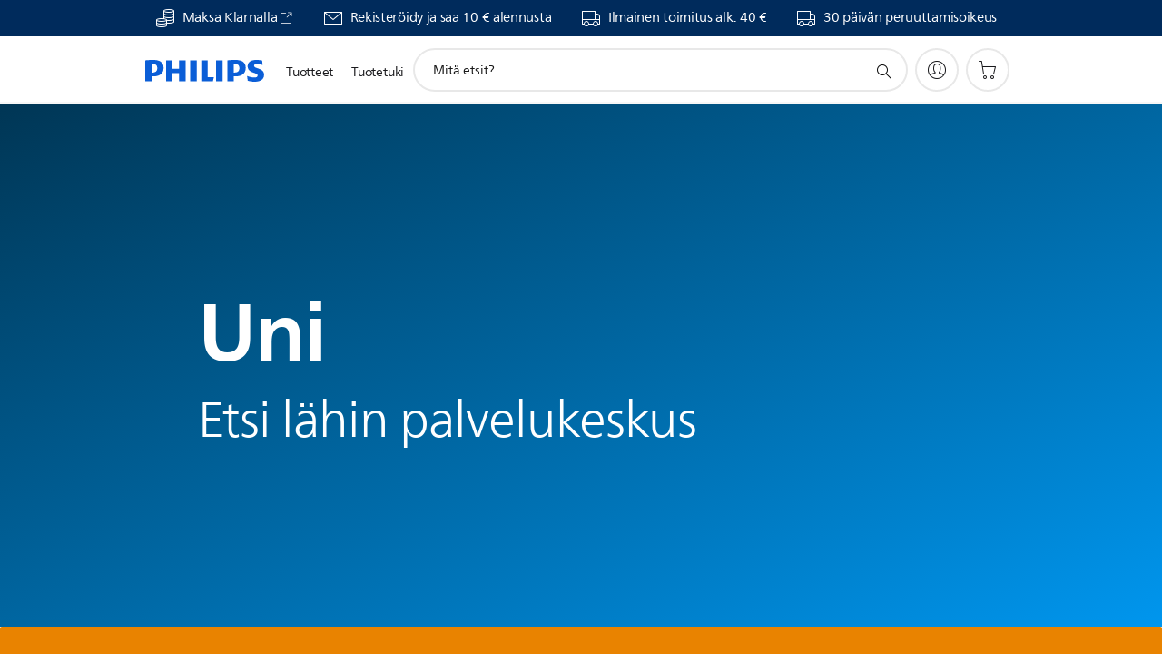

--- FILE ---
content_type: text/html;charset=UTF-8
request_url: https://imgs.signifyd.com/3KM_R3DZmx_9RArO?2e1d5a6f5d409924=uijuL5LKOxef5o-AN8XnUzBo2uyrMH-LbsCqWMNsOyms6J1AJPcdIKWIeI7MzN1ZduVa7GNGnoq3WMaGHE3sHyKbKkTbN0A26Hw8nAESfOSjgbBwuydC4IVaPtd4HlNBwOeWC_9AjQKAcZrt9012ouEWl5xOH9EgtS5f1aRp5GZ0vZ8df4NEYvPStdEKv6u80HHlIkH9tAuE8s8K5Ag
body_size: 15686
content:
<!DOCTYPE html><html lang="en"><title>empty</title><body><script type="text/javascript">var td_0a=td_0a||{};td_0a.td_0C=function(td_b,td_V){try{var td_M=[""];var td_k=0;for(var td_J=0;td_J<td_V.length;++td_J){td_M.push(String.fromCharCode(td_b.charCodeAt(td_k)^td_V.charCodeAt(td_J)));td_k++;
if(td_k>=td_b.length){td_k=0;}}return td_M.join("");}catch(td_u){return null;}};td_0a.td_3F=function(td_d){if(!String||!String.fromCharCode||!parseInt){return null;}try{this.td_c=td_d;this.td_d="";this.td_f=function(td_M,td_P){if(0===this.td_d.length){var td_c=this.td_c.substr(0,32);
var td_p="";for(var td_a=32;td_a<td_d.length;td_a+=2){td_p+=String.fromCharCode(parseInt(td_d.substr(td_a,2),16));}this.td_d=td_0a.td_0C(td_c,td_p);}if(this.td_d.substr){return this.td_d.substr(td_M,td_P);
}};}catch(td_y){}return null;};td_0a.td_6P=function(td_M){if(td_M===null||td_M.length===null||!String||!String.fromCharCode){return null;}var td_g=null;try{var td_o="";var td_S=[];var td_R=String.fromCharCode(48)+String.fromCharCode(48)+String.fromCharCode(48);
var td_c=0;for(var td_G=0;td_G<td_M.length;++td_G){if(65+td_c>=126){td_c=0;}var td_f=(td_R+td_M.charCodeAt(td_c++)).slice(-3);td_S.push(td_f);}var td_K=td_S.join("");td_c=0;for(var td_G=0;td_G<td_K.length;
++td_G){if(65+td_c>=126){td_c=0;}var td_J=String.fromCharCode(65+td_c++);if(td_J!==[][[]]+""){td_o+=td_J;}}td_g=td_0a.td_0C(td_o,td_K);}catch(td_q){return null;}return td_g;};td_0a.td_6A=function(td_f){if(td_f===null||td_f.length===null){return null;
}var td_X="";try{var td_H="";var td_q=0;for(var td_N=0;td_N<td_f.length;++td_N){if(65+td_q>=126){td_q=0;}var td_p=String.fromCharCode(65+td_q++);if(td_p!==[][[]]+""){td_H+=td_p;}}var td_F=td_0a.td_0C(td_H,td_f);
var td_s=td_F.match(/.{1,3}/g);for(var td_N=0;td_N<td_s.length;++td_N){td_X+=String.fromCharCode(parseInt(td_s[td_N],10));}}catch(td_v){return null;}return td_X;};td_0a.tdz_59504f9ba7fb4cacace584aefeb61649=new td_0a.td_3F("\x35\x39\x35\x30\x34\x66\x39\x62\x61\x37\x66\x62\x34\x63\x61\x63\x61\x63\x65\x35\x38\x34\x61\x65\x66\x65\x62\x36\x31\x36\x34\x39\x35\x30\x35\x64\x30\x32\x30\x33\x35\x32\x35\x34\x30\x39\x30\x37\x30\x35\x35\x35\x30\x30\x35\x30\x35\x36\x35\x34\x35\x32\x34\x35\x30\x64\x30\x32\x33\x61\x35\x61\x35\x34\x35\x30\x35\x63\x34\x33\x30\x63\x30\x33\x35\x66\x35\x61\x34\x32\x35\x34\x30\x39\x31\x66\x35\x66\x35\x62\x30\x38\x35\x63\x34\x37\x30\x37\x30\x34");
var td_0a=td_0a||{};if(typeof td_0a.td_4K===[][[]]+""){td_0a.td_4K=[];}function td_3b(td_Yr){try{if(window.localStorage){var td_TW=null;var td_hr=null;var td_TP=window.localStorage.getItem(((typeof(td_0a.tdz_59504f9ba7fb4cacace584aefeb61649)!=="undefined"&&typeof(td_0a.tdz_59504f9ba7fb4cacace584aefeb61649.td_f)!=="undefined")?(td_0a.tdz_59504f9ba7fb4cacace584aefeb61649.td_f(0,15)):null));
if(td_TP!==null){var td_Ra=td_TP.split("_");if(td_Ra.length===2){var td_Zk=td_Ra[1];if(td_Zk<td_y()){window.localStorage.setItem(((typeof(td_0a.tdz_59504f9ba7fb4cacace584aefeb61649)!=="undefined"&&typeof(td_0a.tdz_59504f9ba7fb4cacace584aefeb61649.td_f)!=="undefined")?(td_0a.tdz_59504f9ba7fb4cacace584aefeb61649.td_f(0,15)):null),td_3N);
td_TW=td_3N.split("_")[0];td_hr=td_Ra[0];}else{td_TW=td_Ra[0];}}else{if(td_Ra.length===1){window.localStorage.setItem(((typeof(td_0a.tdz_59504f9ba7fb4cacace584aefeb61649)!=="undefined"&&typeof(td_0a.tdz_59504f9ba7fb4cacace584aefeb61649.td_f)!=="undefined")?(td_0a.tdz_59504f9ba7fb4cacace584aefeb61649.td_f(0,15)):null),td_Ra[0]+"_"+td_3N.split("_")[1]);
td_TW=td_Ra[0];}else{window.localStorage.setItem(((typeof(td_0a.tdz_59504f9ba7fb4cacace584aefeb61649)!=="undefined"&&typeof(td_0a.tdz_59504f9ba7fb4cacace584aefeb61649.td_f)!=="undefined")?(td_0a.tdz_59504f9ba7fb4cacace584aefeb61649.td_f(0,15)):null),td_3N);
td_TW=td_3N.split("_")[0];}}}else{window.localStorage.setItem(((typeof(td_0a.tdz_59504f9ba7fb4cacace584aefeb61649)!=="undefined"&&typeof(td_0a.tdz_59504f9ba7fb4cacace584aefeb61649.td_f)!=="undefined")?(td_0a.tdz_59504f9ba7fb4cacace584aefeb61649.td_f(0,15)):null),td_3N);
td_TW=td_3N.split("_")[0];}var td_wD="";if(td_hr!==null){td_wD=((typeof(td_0a.tdz_59504f9ba7fb4cacace584aefeb61649)!=="undefined"&&typeof(td_0a.tdz_59504f9ba7fb4cacace584aefeb61649.td_f)!=="undefined")?(td_0a.tdz_59504f9ba7fb4cacace584aefeb61649.td_f(15,8)):null)+td_hr;
}var td_ti=td_1a+td_wD;if(typeof td_Yr!==[][[]]+""&&td_Yr===true){td_ti+=((typeof(td_0a.tdz_59504f9ba7fb4cacace584aefeb61649)!=="undefined"&&typeof(td_0a.tdz_59504f9ba7fb4cacace584aefeb61649.td_f)!=="undefined")?(td_0a.tdz_59504f9ba7fb4cacace584aefeb61649.td_f(23,4)):null)+td_0a.td_1j(((typeof(td_0a.tdz_59504f9ba7fb4cacace584aefeb61649)!=="undefined"&&typeof(td_0a.tdz_59504f9ba7fb4cacace584aefeb61649.td_f)!=="undefined")?(td_0a.tdz_59504f9ba7fb4cacace584aefeb61649.td_f(27,4)):null)+td_TW,td_3T);
}else{td_Yr=false;td_ti+=((typeof(td_0a.tdz_59504f9ba7fb4cacace584aefeb61649)!=="undefined"&&typeof(td_0a.tdz_59504f9ba7fb4cacace584aefeb61649.td_f)!=="undefined")?(td_0a.tdz_59504f9ba7fb4cacace584aefeb61649.td_f(31,4)):null)+td_0a.td_1j(((typeof(td_0a.tdz_59504f9ba7fb4cacace584aefeb61649)!=="undefined"&&typeof(td_0a.tdz_59504f9ba7fb4cacace584aefeb61649.td_f)!=="undefined")?(td_0a.tdz_59504f9ba7fb4cacace584aefeb61649.td_f(35,4)):null)+td_TW,td_3T);
}td_2z(td_ti,document);if(typeof td_2U!==[][[]]+""){td_2U(td_Yr);}return td_ti;}}catch(td_jU){}}function td_6M(){td_0a.td_1L();td_0a.td_3h(document);td_X();td_3b(true);}td_0a.td_4K.push(function(){var td_3W= new td_0a.td_3F("[base64]");td_3N=(td_3W)?td_3W.td_f(215,46):null;td_3T=(td_3W)?td_3W.td_f(261,36):null;td_1a=(td_3W)?td_3W.td_f(0,215):null;});var td_5z={};td_5z.td_4T=function(td_Z,td_y){td_y=(typeof td_y===[][[]]+"")?true:td_y;if(td_y){td_Z=td_6v.td_6Y(td_Z);}var td_z=[1518500249,1859775393,2400959708,3395469782];td_Z+=String.fromCharCode(128);
var td_l=td_Z.length/4+2;var td_E=Math.ceil(td_l/16);var td_f=new Array(td_E);for(var td_F=0;td_F<td_E;td_F++){td_f[td_F]=new Array(16);for(var td_K=0;td_K<16;td_K++){td_f[td_F][td_K]=(td_Z.charCodeAt(td_F*64+td_K*4)<<24)|(td_Z.charCodeAt(td_F*64+td_K*4+1)<<16)|(td_Z.charCodeAt(td_F*64+td_K*4+2)<<8)|(td_Z.charCodeAt(td_F*64+td_K*4+3));
}}td_f[td_E-1][14]=((td_Z.length-1)*8)/Math.pow(2,32);td_f[td_E-1][14]=Math.floor(td_f[td_E-1][14]);td_f[td_E-1][15]=((td_Z.length-1)*8)&4294967295;var td_v=1732584193;var td_Y=4023233417;var td_M=2562383102;
var td_n=271733878;var td_r=3285377520;var td_t=new Array(80);var td_U,td_N,td_d,td_B,td_T;for(var td_F=0;td_F<td_E;td_F++){for(var td_p=0;td_p<16;td_p++){td_t[td_p]=td_f[td_F][td_p];}for(var td_p=16;td_p<80;
td_p++){td_t[td_p]=td_5z.td_2h(td_t[td_p-3]^td_t[td_p-8]^td_t[td_p-14]^td_t[td_p-16],1);}td_U=td_v;td_N=td_Y;td_d=td_M;td_B=td_n;td_T=td_r;for(var td_p=0;td_p<80;td_p++){var td_C=Math.floor(td_p/20);var td_Q=(td_5z.td_2h(td_U,5)+td_5z.f(td_C,td_N,td_d,td_B)+td_T+td_z[td_C]+td_t[td_p])&4294967295;
td_T=td_B;td_B=td_d;td_d=td_5z.td_2h(td_N,30);td_N=td_U;td_U=td_Q;}td_v=(td_v+td_U)&4294967295;td_Y=(td_Y+td_N)&4294967295;td_M=(td_M+td_d)&4294967295;td_n=(td_n+td_B)&4294967295;td_r=(td_r+td_T)&4294967295;
}return td_5z.td_0f(td_v)+td_5z.td_0f(td_Y)+td_5z.td_0f(td_M)+td_5z.td_0f(td_n)+td_5z.td_0f(td_r);};td_5z.f=function(td_U,td_E,td_V,td_v){switch(td_U){case 0:return(td_E&td_V)^(~td_E&td_v);case 1:return td_E^td_V^td_v;
case 2:return(td_E&td_V)^(td_E&td_v)^(td_V&td_v);case 3:return td_E^td_V^td_v;}};td_5z.td_2h=function(td_I,td_K){return(td_I<<td_K)|(td_I>>>(32-td_K));};td_5z.td_0f=function(td_Z){var td_l="",td_N;for(var td_F=7;
td_F>=0;td_F--){td_N=(td_Z>>>(td_F*4))&15;td_l+=td_N.toString(16);}return td_l;};var td_6v={};td_6v.td_6Y=function(td_w){var td_R=td_w.replace(/[\u0080-\u07ff]/g,function(td_p){var td_M=td_p.charCodeAt(0);
return String.fromCharCode(192|td_M>>6,128|td_M&63);});td_R=td_R.replace(/[\u0800-\uffff]/g,function(td_l){var td_n=td_l.charCodeAt(0);return String.fromCharCode(224|td_n>>12,128|td_n>>6&63,128|td_n&63);
});return td_R;};function td_0o(td_F){return td_5z.td_4T(td_F,true);}td_0a.tdz_1eb40eefdc304f54a9de939a6d6dee7d=new td_0a.td_3F("\x31\x65\x62\x34\x30\x65\x65\x66\x64\x63\x33\x30\x34\x66\x35\x34\x61\x39\x64\x65\x39\x33\x39\x61\x36\x64\x36\x64\x65\x65\x37\x64\x30\x31\x35\x35\x35\x32\x30\x34\x30\x30\x35\x35\x35\x35\x35\x36");
var td_Y=(function(){function td_me(td_xs,td_Vo){td_xs=[td_xs[0]>>>16,td_xs[0]&65535,td_xs[1]>>>16,td_xs[1]&65535];td_Vo=[td_Vo[0]>>>16,td_Vo[0]&65535,td_Vo[1]>>>16,td_Vo[1]&65535];var td_H9=[0,0,0,0];
td_H9[3]+=td_xs[3]+td_Vo[3];td_H9[2]+=td_H9[3]>>>16;td_H9[3]&=65535;td_H9[2]+=td_xs[2]+td_Vo[2];td_H9[1]+=td_H9[2]>>>16;td_H9[2]&=65535;td_H9[1]+=td_xs[1]+td_Vo[1];td_H9[0]+=td_H9[1]>>>16;td_H9[1]&=65535;
td_H9[0]+=td_xs[0]+td_Vo[0];td_H9[0]&=65535;return[(td_H9[0]<<16)|td_H9[1],(td_H9[2]<<16)|td_H9[3]];}function td_Ch(td_eH,td_DQ){td_eH=[td_eH[0]>>>16,td_eH[0]&65535,td_eH[1]>>>16,td_eH[1]&65535];td_DQ=[td_DQ[0]>>>16,td_DQ[0]&65535,td_DQ[1]>>>16,td_DQ[1]&65535];
var td_RG=[0,0,0,0];td_RG[3]+=td_eH[3]*td_DQ[3];td_RG[2]+=td_RG[3]>>>16;td_RG[3]&=65535;td_RG[2]+=td_eH[2]*td_DQ[3];td_RG[1]+=td_RG[2]>>>16;td_RG[2]&=65535;td_RG[2]+=td_eH[3]*td_DQ[2];td_RG[1]+=td_RG[2]>>>16;
td_RG[2]&=65535;td_RG[1]+=td_eH[1]*td_DQ[3];td_RG[0]+=td_RG[1]>>>16;td_RG[1]&=65535;td_RG[1]+=td_eH[2]*td_DQ[2];td_RG[0]+=td_RG[1]>>>16;td_RG[1]&=65535;td_RG[1]+=td_eH[3]*td_DQ[1];td_RG[0]+=td_RG[1]>>>16;
td_RG[1]&=65535;td_RG[0]+=(td_eH[0]*td_DQ[3])+(td_eH[1]*td_DQ[2])+(td_eH[2]*td_DQ[1])+(td_eH[3]*td_DQ[0]);td_RG[0]&=65535;return[(td_RG[0]<<16)|td_RG[1],(td_RG[2]<<16)|td_RG[3]];}function td_Nl(td_BW,td_XO){td_XO%=64;
if(td_XO===32){return[td_BW[1],td_BW[0]];}else{if(td_XO<32){return[(td_BW[0]<<td_XO)|(td_BW[1]>>>(32-td_XO)),(td_BW[1]<<td_XO)|(td_BW[0]>>>(32-td_XO))];}else{td_XO-=32;return[(td_BW[1]<<td_XO)|(td_BW[0]>>>(32-td_XO)),(td_BW[0]<<td_XO)|(td_BW[1]>>>(32-td_XO))];
}}}function td_yl(td_K7,td_Va){td_Va%=64;if(td_Va===0){return td_K7;}else{if(td_Va<32){return[(td_K7[0]<<td_Va)|(td_K7[1]>>>(32-td_Va)),td_K7[1]<<td_Va];}else{return[td_K7[1]<<(td_Va-32),0];}}}function td_VL(td_Vf,td_pQ){return[td_Vf[0]^td_pQ[0],td_Vf[1]^td_pQ[1]];
}function td_ZO(td_Wa){td_Wa=td_VL(td_Wa,[0,td_Wa[0]>>>1]);td_Wa=td_Ch(td_Wa,[4283543511,3981806797]);td_Wa=td_VL(td_Wa,[0,td_Wa[0]>>>1]);td_Wa=td_Ch(td_Wa,[3301882366,444984403]);td_Wa=td_VL(td_Wa,[0,td_Wa[0]>>>1]);
return td_Wa;}function td_tq(td_ps,td_Sy){td_ps=td_ps||"";td_Sy=td_Sy||0;var td_km=td_ps.length%16;var td_Dh=td_ps.length-td_km;var td_e6=[0,td_Sy];var td_Lj=[0,td_Sy];var td_Oh=[0,0];var td_ty=[0,0];var td_oe=[2277735313,289559509];
var td_ww=[1291169091,658871167];for(var td_xK=0;td_xK<td_Dh;td_xK=td_xK+16){td_Oh=[((td_ps.charCodeAt(td_xK+4)&255))|((td_ps.charCodeAt(td_xK+5)&255)<<8)|((td_ps.charCodeAt(td_xK+6)&255)<<16)|((td_ps.charCodeAt(td_xK+7)&255)<<24),((td_ps.charCodeAt(td_xK)&255))|((td_ps.charCodeAt(td_xK+1)&255)<<8)|((td_ps.charCodeAt(td_xK+2)&255)<<16)|((td_ps.charCodeAt(td_xK+3)&255)<<24)];
td_ty=[((td_ps.charCodeAt(td_xK+12)&255))|((td_ps.charCodeAt(td_xK+13)&255)<<8)|((td_ps.charCodeAt(td_xK+14)&255)<<16)|((td_ps.charCodeAt(td_xK+15)&255)<<24),((td_ps.charCodeAt(td_xK+8)&255))|((td_ps.charCodeAt(td_xK+9)&255)<<8)|((td_ps.charCodeAt(td_xK+10)&255)<<16)|((td_ps.charCodeAt(td_xK+11)&255)<<24)];
td_Oh=td_Ch(td_Oh,td_oe);td_Oh=td_Nl(td_Oh,31);td_Oh=td_Ch(td_Oh,td_ww);td_e6=td_VL(td_e6,td_Oh);td_e6=td_Nl(td_e6,27);td_e6=td_me(td_e6,td_Lj);td_e6=td_me(td_Ch(td_e6,[0,5]),[0,1390208809]);td_ty=td_Ch(td_ty,td_ww);
td_ty=td_Nl(td_ty,33);td_ty=td_Ch(td_ty,td_oe);td_Lj=td_VL(td_Lj,td_ty);td_Lj=td_Nl(td_Lj,31);td_Lj=td_me(td_Lj,td_e6);td_Lj=td_me(td_Ch(td_Lj,[0,5]),[0,944331445]);}td_Oh=[0,0];td_ty=[0,0];switch(td_km){case 15:td_ty=td_VL(td_ty,td_yl([0,td_ps.charCodeAt(td_xK+14)],48));
case 14:td_ty=td_VL(td_ty,td_yl([0,td_ps.charCodeAt(td_xK+13)],40));case 13:td_ty=td_VL(td_ty,td_yl([0,td_ps.charCodeAt(td_xK+12)],32));case 12:td_ty=td_VL(td_ty,td_yl([0,td_ps.charCodeAt(td_xK+11)],24));
case 11:td_ty=td_VL(td_ty,td_yl([0,td_ps.charCodeAt(td_xK+10)],16));case 10:td_ty=td_VL(td_ty,td_yl([0,td_ps.charCodeAt(td_xK+9)],8));case 9:td_ty=td_VL(td_ty,[0,td_ps.charCodeAt(td_xK+8)]);td_ty=td_Ch(td_ty,td_ww);
td_ty=td_Nl(td_ty,33);td_ty=td_Ch(td_ty,td_oe);td_Lj=td_VL(td_Lj,td_ty);case 8:td_Oh=td_VL(td_Oh,td_yl([0,td_ps.charCodeAt(td_xK+7)],56));case 7:td_Oh=td_VL(td_Oh,td_yl([0,td_ps.charCodeAt(td_xK+6)],48));
case 6:td_Oh=td_VL(td_Oh,td_yl([0,td_ps.charCodeAt(td_xK+5)],40));case 5:td_Oh=td_VL(td_Oh,td_yl([0,td_ps.charCodeAt(td_xK+4)],32));case 4:td_Oh=td_VL(td_Oh,td_yl([0,td_ps.charCodeAt(td_xK+3)],24));case 3:td_Oh=td_VL(td_Oh,td_yl([0,td_ps.charCodeAt(td_xK+2)],16));
case 2:td_Oh=td_VL(td_Oh,td_yl([0,td_ps.charCodeAt(td_xK+1)],8));case 1:td_Oh=td_VL(td_Oh,[0,td_ps.charCodeAt(td_xK)]);td_Oh=td_Ch(td_Oh,td_oe);td_Oh=td_Nl(td_Oh,31);td_Oh=td_Ch(td_Oh,td_ww);td_e6=td_VL(td_e6,td_Oh);
}td_e6=td_VL(td_e6,[0,td_ps.length]);td_Lj=td_VL(td_Lj,[0,td_ps.length]);td_e6=td_me(td_e6,td_Lj);td_Lj=td_me(td_Lj,td_e6);td_e6=td_ZO(td_e6);td_Lj=td_ZO(td_Lj);td_e6=td_me(td_e6,td_Lj);td_Lj=td_me(td_Lj,td_e6);
return(((typeof(td_0a.tdz_1eb40eefdc304f54a9de939a6d6dee7d)!=="undefined"&&typeof(td_0a.tdz_1eb40eefdc304f54a9de939a6d6dee7d.td_f)!=="undefined")?(td_0a.tdz_1eb40eefdc304f54a9de939a6d6dee7d.td_f(0,8)):null)+(td_e6[0]>>>0).toString(16)).slice(-8)+(((typeof(td_0a.tdz_1eb40eefdc304f54a9de939a6d6dee7d)!=="undefined"&&typeof(td_0a.tdz_1eb40eefdc304f54a9de939a6d6dee7d.td_f)!=="undefined")?(td_0a.tdz_1eb40eefdc304f54a9de939a6d6dee7d.td_f(0,8)):null)+(td_e6[1]>>>0).toString(16)).slice(-8)+(((typeof(td_0a.tdz_1eb40eefdc304f54a9de939a6d6dee7d)!=="undefined"&&typeof(td_0a.tdz_1eb40eefdc304f54a9de939a6d6dee7d.td_f)!=="undefined")?(td_0a.tdz_1eb40eefdc304f54a9de939a6d6dee7d.td_f(0,8)):null)+(td_Lj[0]>>>0).toString(16)).slice(-8)+(((typeof(td_0a.tdz_1eb40eefdc304f54a9de939a6d6dee7d)!=="undefined"&&typeof(td_0a.tdz_1eb40eefdc304f54a9de939a6d6dee7d.td_f)!=="undefined")?(td_0a.tdz_1eb40eefdc304f54a9de939a6d6dee7d.td_f(0,8)):null)+(td_Lj[1]>>>0).toString(16)).slice(-8);
}return{murmur3_hash128:td_tq};})();function td_1E(td_e6,td_KX){return td_Y.murmur3_hash128(td_e6,td_KX);}td_0a.tdz_a026cd5ea8c24a1cbe49defa30c21636=new td_0a.td_3F("\x61\x30\x32\x36\x63\x64\x35\x65\x61\x38\x63\x32\x34\x61\x31\x63\x62\x65\x34\x39\x64\x65\x66\x61\x33\x30\x63\x32\x31\x36\x33\x36\x30\x38\x35\x65\x34\x32\x34\x33\x31\x37\x34\x34\x35\x63\x31\x36\x34\x31\x35\x31\x30\x64\x34\x34\x35\x35\x30\x64\x35\x38\x30\x37\x34\x32\x31\x31\x34\x64\x34\x39\x30\x31\x30\x61\x30\x34\x30\x62\x35\x36\x35\x33\x31\x37\x30\x32\x30\x30\x30\x34\x30\x30\x30\x32\x35\x34\x30\x36\x30\x35\x30\x65\x35\x61\x30\x35\x35\x37\x30\x36\x30\x35\x35\x64\x30\x35\x36\x39\x35\x62\x30\x33\x35\x62\x30\x36\x30\x31\x31\x31\x31\x34\x37\x38\x31\x36\x31\x37\x30\x37\x31\x38\x36\x65\x34\x33\x31\x37\x34\x30\x35\x38\x35\x38\x35\x34");
td_1k=function(){var td_uL=((typeof(td_0a.tdz_a026cd5ea8c24a1cbe49defa30c21636)!=="undefined"&&typeof(td_0a.tdz_a026cd5ea8c24a1cbe49defa30c21636.td_f)!=="undefined")?(td_0a.tdz_a026cd5ea8c24a1cbe49defa30c21636.td_f(0,21)):null);
var td_Xe=typeof window===((typeof(td_0a.tdz_a026cd5ea8c24a1cbe49defa30c21636)!=="undefined"&&typeof(td_0a.tdz_a026cd5ea8c24a1cbe49defa30c21636.td_f)!=="undefined")?(td_0a.tdz_a026cd5ea8c24a1cbe49defa30c21636.td_f(21,6)):null);
var td_tQ=td_Xe?window:{};if(td_tQ.JS_SHA256_NO_WINDOW){td_Xe=false;}var td_D6=!td_tQ.JS_SHA256_NO_ARRAY_BUFFER&&typeof ArrayBuffer!==[][[]]+"";var td_dc=((typeof(td_0a.tdz_a026cd5ea8c24a1cbe49defa30c21636)!=="undefined"&&typeof(td_0a.tdz_a026cd5ea8c24a1cbe49defa30c21636.td_f)!=="undefined")?(td_0a.tdz_a026cd5ea8c24a1cbe49defa30c21636.td_f(27,16)):null).split("");
var td_Y1=[-2147483648,8388608,32768,128];var td_Ml=[24,16,8,0];var td_Di=[1116352408,1899447441,3049323471,3921009573,961987163,1508970993,2453635748,2870763221,3624381080,310598401,607225278,1426881987,1925078388,2162078206,2614888103,3248222580,3835390401,4022224774,264347078,604807628,770255983,1249150122,1555081692,1996064986,2554220882,2821834349,2952996808,3210313671,3336571891,3584528711,113926993,338241895,666307205,773529912,1294757372,1396182291,1695183700,1986661051,2177026350,2456956037,2730485921,2820302411,3259730800,3345764771,3516065817,3600352804,4094571909,275423344,430227734,506948616,659060556,883997877,958139571,1322822218,1537002063,1747873779,1955562222,2024104815,2227730452,2361852424,2428436474,2756734187,3204031479,3329325298];
var td_Y=[];if(td_tQ.JS_SHA256_NO_NODE_JS||!Array.isArray){Array.isArray=function(td_MY){return Object.prototype.toString.call(td_MY)===((typeof(td_0a.tdz_a026cd5ea8c24a1cbe49defa30c21636)!=="undefined"&&typeof(td_0a.tdz_a026cd5ea8c24a1cbe49defa30c21636.td_f)!=="undefined")?(td_0a.tdz_a026cd5ea8c24a1cbe49defa30c21636.td_f(43,14)):null);
};}if(td_D6&&(td_tQ.JS_SHA256_NO_ARRAY_BUFFER_IS_VIEW||!ArrayBuffer.isView)){ArrayBuffer.isView=function(td_Ur){return typeof td_Ur===((typeof(td_0a.tdz_a026cd5ea8c24a1cbe49defa30c21636)!=="undefined"&&typeof(td_0a.tdz_a026cd5ea8c24a1cbe49defa30c21636.td_f)!=="undefined")?(td_0a.tdz_a026cd5ea8c24a1cbe49defa30c21636.td_f(21,6)):null)&&td_Ur.buffer&&td_Ur.buffer.constructor===ArrayBuffer;
};}instance=new td_gc(false,false);this.update=function(td_Q2){instance.update(td_Q2);};this.hash=function(td_uH){instance.update(td_uH);return instance.toString();};this.toString=function(){return instance.toString();
};function td_gc(){this.blocks=[0,0,0,0,0,0,0,0,0,0,0,0,0,0,0,0,0];this.h0=1779033703;this.h1=3144134277;this.h2=1013904242;this.h3=2773480762;this.h4=1359893119;this.h5=2600822924;this.h6=528734635;this.h7=1541459225;
this.block=this.start=this.bytes=this.hBytes=0;this.finalized=this.hashed=false;this.first=true;}td_gc.prototype.update=function(td_hx){if(this.finalized){return;}var td_yV,td_kL=typeof td_hx;if(td_kL!==((typeof(td_0a.tdz_a026cd5ea8c24a1cbe49defa30c21636)!=="undefined"&&typeof(td_0a.tdz_a026cd5ea8c24a1cbe49defa30c21636.td_f)!=="undefined")?(td_0a.tdz_a026cd5ea8c24a1cbe49defa30c21636.td_f(57,6)):null)){if(td_kL===((typeof(td_0a.tdz_a026cd5ea8c24a1cbe49defa30c21636)!=="undefined"&&typeof(td_0a.tdz_a026cd5ea8c24a1cbe49defa30c21636.td_f)!=="undefined")?(td_0a.tdz_a026cd5ea8c24a1cbe49defa30c21636.td_f(21,6)):null)){if(td_hx===null){throw new Error(td_uL);
}else{if(td_D6&&td_hx.constructor===ArrayBuffer){td_hx=new Uint8Array(td_hx);}else{if(!Array.isArray(td_hx)){if(!td_D6||!ArrayBuffer.isView(td_hx)){throw new Error(td_uL);}}}}}else{throw new Error(td_uL);
}td_yV=true;}var td_VN,td_f4=0,td_ue,td_qe=td_hx.length,td_SN=this.blocks;while(td_f4<td_qe){if(this.hashed){this.hashed=false;td_SN[0]=this.block;td_SN[16]=td_SN[1]=td_SN[2]=td_SN[3]=td_SN[4]=td_SN[5]=td_SN[6]=td_SN[7]=td_SN[8]=td_SN[9]=td_SN[10]=td_SN[11]=td_SN[12]=td_SN[13]=td_SN[14]=td_SN[15]=0;
}if(td_yV){for(td_ue=this.start;td_f4<td_qe&&td_ue<64;++td_f4){td_SN[td_ue>>2]|=td_hx[td_f4]<<td_Ml[td_ue++&3];}}else{for(td_ue=this.start;td_f4<td_qe&&td_ue<64;++td_f4){td_VN=td_hx.charCodeAt(td_f4);if(td_VN<128){td_SN[td_ue>>2]|=td_VN<<td_Ml[td_ue++&3];
}else{if(td_VN<2048){td_SN[td_ue>>2]|=(192|(td_VN>>6))<<td_Ml[td_ue++&3];td_SN[td_ue>>2]|=(128|(td_VN&63))<<td_Ml[td_ue++&3];}else{if(td_VN<55296||td_VN>=57344){td_SN[td_ue>>2]|=(224|(td_VN>>12))<<td_Ml[td_ue++&3];
td_SN[td_ue>>2]|=(128|((td_VN>>6)&63))<<td_Ml[td_ue++&3];td_SN[td_ue>>2]|=(128|(td_VN&63))<<td_Ml[td_ue++&3];}else{td_VN=65536+(((td_VN&1023)<<10)|(td_hx.charCodeAt(++td_f4)&1023));td_SN[td_ue>>2]|=(240|(td_VN>>18))<<td_Ml[td_ue++&3];
td_SN[td_ue>>2]|=(128|((td_VN>>12)&63))<<td_Ml[td_ue++&3];td_SN[td_ue>>2]|=(128|((td_VN>>6)&63))<<td_Ml[td_ue++&3];td_SN[td_ue>>2]|=(128|(td_VN&63))<<td_Ml[td_ue++&3];}}}}}this.lastByteIndex=td_ue;this.bytes+=td_ue-this.start;
if(td_ue>=64){this.block=td_SN[16];this.start=td_ue-64;this.hash();this.hashed=true;}else{this.start=td_ue;}}if(this.bytes>4294967295){this.hBytes+=this.bytes/4294967296<<0;this.bytes=this.bytes%4294967296;
}return this;};td_gc.prototype.finalize=function(){if(this.finalized){return;}this.finalized=true;var td_Q2=this.blocks,td_NK=this.lastByteIndex;td_Q2[16]=this.block;td_Q2[td_NK>>2]|=td_Y1[td_NK&3];this.block=td_Q2[16];
if(td_NK>=56){if(!this.hashed){this.hash();}td_Q2[0]=this.block;td_Q2[16]=td_Q2[1]=td_Q2[2]=td_Q2[3]=td_Q2[4]=td_Q2[5]=td_Q2[6]=td_Q2[7]=td_Q2[8]=td_Q2[9]=td_Q2[10]=td_Q2[11]=td_Q2[12]=td_Q2[13]=td_Q2[14]=td_Q2[15]=0;
}td_Q2[14]=this.hBytes<<3|this.bytes>>>29;td_Q2[15]=this.bytes<<3;this.hash();};td_gc.prototype.hash=function(){var td_CH=this.h0,td_ln=this.h1,td_Xv=this.h2,td_Vh=this.h3,td_Li=this.h4,td_Ms=this.h5,td_ME=this.h6,td_GC=this.h7,td_mB=this.blocks,td_kZ,td_JE,td_r1,td_M2,td_Br,td_SN,td_Cv,td_Cw,td_Ko,td_vg,td_eO;
for(td_kZ=16;td_kZ<64;++td_kZ){td_Br=td_mB[td_kZ-15];td_JE=((td_Br>>>7)|(td_Br<<25))^((td_Br>>>18)|(td_Br<<14))^(td_Br>>>3);td_Br=td_mB[td_kZ-2];td_r1=((td_Br>>>17)|(td_Br<<15))^((td_Br>>>19)|(td_Br<<13))^(td_Br>>>10);
td_mB[td_kZ]=td_mB[td_kZ-16]+td_JE+td_mB[td_kZ-7]+td_r1<<0;}td_eO=td_ln&td_Xv;for(td_kZ=0;td_kZ<64;td_kZ+=4){if(this.first){td_Cw=704751109;td_Br=td_mB[0]-210244248;td_GC=td_Br-1521486534<<0;td_Vh=td_Br+143694565<<0;
this.first=false;}else{td_JE=((td_CH>>>2)|(td_CH<<30))^((td_CH>>>13)|(td_CH<<19))^((td_CH>>>22)|(td_CH<<10));td_r1=((td_Li>>>6)|(td_Li<<26))^((td_Li>>>11)|(td_Li<<21))^((td_Li>>>25)|(td_Li<<7));td_Cw=td_CH&td_ln;
td_M2=td_Cw^(td_CH&td_Xv)^td_eO;td_Cv=(td_Li&td_Ms)^(~td_Li&td_ME);td_Br=td_GC+td_r1+td_Cv+td_Di[td_kZ]+td_mB[td_kZ];td_SN=td_JE+td_M2;td_GC=td_Vh+td_Br<<0;td_Vh=td_Br+td_SN<<0;}td_JE=((td_Vh>>>2)|(td_Vh<<30))^((td_Vh>>>13)|(td_Vh<<19))^((td_Vh>>>22)|(td_Vh<<10));
td_r1=((td_GC>>>6)|(td_GC<<26))^((td_GC>>>11)|(td_GC<<21))^((td_GC>>>25)|(td_GC<<7));td_Ko=td_Vh&td_CH;td_M2=td_Ko^(td_Vh&td_ln)^td_Cw;td_Cv=(td_GC&td_Li)^(~td_GC&td_Ms);td_Br=td_ME+td_r1+td_Cv+td_Di[td_kZ+1]+td_mB[td_kZ+1];
td_SN=td_JE+td_M2;td_ME=td_Xv+td_Br<<0;td_Xv=td_Br+td_SN<<0;td_JE=((td_Xv>>>2)|(td_Xv<<30))^((td_Xv>>>13)|(td_Xv<<19))^((td_Xv>>>22)|(td_Xv<<10));td_r1=((td_ME>>>6)|(td_ME<<26))^((td_ME>>>11)|(td_ME<<21))^((td_ME>>>25)|(td_ME<<7));
td_vg=td_Xv&td_Vh;td_M2=td_vg^(td_Xv&td_CH)^td_Ko;td_Cv=(td_ME&td_GC)^(~td_ME&td_Li);td_Br=td_Ms+td_r1+td_Cv+td_Di[td_kZ+2]+td_mB[td_kZ+2];td_SN=td_JE+td_M2;td_Ms=td_ln+td_Br<<0;td_ln=td_Br+td_SN<<0;td_JE=((td_ln>>>2)|(td_ln<<30))^((td_ln>>>13)|(td_ln<<19))^((td_ln>>>22)|(td_ln<<10));
td_r1=((td_Ms>>>6)|(td_Ms<<26))^((td_Ms>>>11)|(td_Ms<<21))^((td_Ms>>>25)|(td_Ms<<7));td_eO=td_ln&td_Xv;td_M2=td_eO^(td_ln&td_Vh)^td_vg;td_Cv=(td_Ms&td_ME)^(~td_Ms&td_GC);td_Br=td_Li+td_r1+td_Cv+td_Di[td_kZ+3]+td_mB[td_kZ+3];
td_SN=td_JE+td_M2;td_Li=td_CH+td_Br<<0;td_CH=td_Br+td_SN<<0;}this.h0=this.h0+td_CH<<0;this.h1=this.h1+td_ln<<0;this.h2=this.h2+td_Xv<<0;this.h3=this.h3+td_Vh<<0;this.h4=this.h4+td_Li<<0;this.h5=this.h5+td_Ms<<0;
this.h6=this.h6+td_ME<<0;this.h7=this.h7+td_GC<<0;};td_gc.prototype.hex=function(){this.finalize();var td_EJ=this.h0,td_LZ=this.h1,td_l1=this.h2,td_Oa=this.h3,td_sT=this.h4,td_a5=this.h5,td_h6=this.h6,td_A0=this.h7;
var td_gY=td_dc[(td_EJ>>28)&15]+td_dc[(td_EJ>>24)&15]+td_dc[(td_EJ>>20)&15]+td_dc[(td_EJ>>16)&15]+td_dc[(td_EJ>>12)&15]+td_dc[(td_EJ>>8)&15]+td_dc[(td_EJ>>4)&15]+td_dc[td_EJ&15]+td_dc[(td_LZ>>28)&15]+td_dc[(td_LZ>>24)&15]+td_dc[(td_LZ>>20)&15]+td_dc[(td_LZ>>16)&15]+td_dc[(td_LZ>>12)&15]+td_dc[(td_LZ>>8)&15]+td_dc[(td_LZ>>4)&15]+td_dc[td_LZ&15]+td_dc[(td_l1>>28)&15]+td_dc[(td_l1>>24)&15]+td_dc[(td_l1>>20)&15]+td_dc[(td_l1>>16)&15]+td_dc[(td_l1>>12)&15]+td_dc[(td_l1>>8)&15]+td_dc[(td_l1>>4)&15]+td_dc[td_l1&15]+td_dc[(td_Oa>>28)&15]+td_dc[(td_Oa>>24)&15]+td_dc[(td_Oa>>20)&15]+td_dc[(td_Oa>>16)&15]+td_dc[(td_Oa>>12)&15]+td_dc[(td_Oa>>8)&15]+td_dc[(td_Oa>>4)&15]+td_dc[td_Oa&15]+td_dc[(td_sT>>28)&15]+td_dc[(td_sT>>24)&15]+td_dc[(td_sT>>20)&15]+td_dc[(td_sT>>16)&15]+td_dc[(td_sT>>12)&15]+td_dc[(td_sT>>8)&15]+td_dc[(td_sT>>4)&15]+td_dc[td_sT&15]+td_dc[(td_a5>>28)&15]+td_dc[(td_a5>>24)&15]+td_dc[(td_a5>>20)&15]+td_dc[(td_a5>>16)&15]+td_dc[(td_a5>>12)&15]+td_dc[(td_a5>>8)&15]+td_dc[(td_a5>>4)&15]+td_dc[td_a5&15]+td_dc[(td_h6>>28)&15]+td_dc[(td_h6>>24)&15]+td_dc[(td_h6>>20)&15]+td_dc[(td_h6>>16)&15]+td_dc[(td_h6>>12)&15]+td_dc[(td_h6>>8)&15]+td_dc[(td_h6>>4)&15]+td_dc[td_h6&15];
td_gY+=td_dc[(td_A0>>28)&15]+td_dc[(td_A0>>24)&15]+td_dc[(td_A0>>20)&15]+td_dc[(td_A0>>16)&15]+td_dc[(td_A0>>12)&15]+td_dc[(td_A0>>8)&15]+td_dc[(td_A0>>4)&15]+td_dc[td_A0&15];return td_gY;};td_gc.prototype.toString=td_gc.prototype.hex;
};td_0a.tdz_f85cc5f037b64d93a32fdd1fa8b7f3d2=new td_0a.td_3F("\x66\x38\x35\x63\x63\x35\x66\x30\x33\x37\x62\x36\x34\x64\x39\x33\x61\x33\x32\x66\x64\x64\x31\x66\x61\x38\x62\x37\x66\x33\x64\x32\x35\x36\x30\x39\x30\x37\x35\x30\x35\x37\x30\x30\x35\x30\x30\x37\x30\x62\x30\x65\x30\x33\x35\x34\x35\x37\x30\x30\x35\x63\x35\x35\x30\x34\x35\x64\x37\x62\x32\x30\x33\x36\x32\x35\x37\x63\x32\x33\x30\x38\x35\x65\x31\x30\x35\x36\x30\x62\x35\x36\x30\x31\x35\x66\x31\x36\x34\x63\x34\x63\x30\x32\x31\x31\x35\x63\x30\x37\x31\x64\x35\x37\x35\x65\x31\x31\x35\x37\x35\x36\x30\x38\x35\x63\x35\x37\x30\x30\x34\x31\x35\x62\x30\x37\x34\x39\x30\x63\x35\x38\x30\x32\x30\x35\x35\x64\x30\x63\x31\x61\x35\x37\x34\x30\x30\x35\x35\x63\x30\x32\x35\x61\x35\x61\x31\x62\x30\x30\x35\x61\x30\x61\x35\x66\x34\x31\x30\x64\x31\x30\x35\x31\x35\x36\x30\x35\x31\x31\x30\x33\x34\x64\x30\x33\x31\x65\x35\x36\x34\x38\x35\x34\x31\x38\x35\x64\x34\x31\x35\x65\x30\x65\x35\x38\x30\x37\x34\x37\x35\x65\x35\x65\x30\x33\x35\x65\x34\x31\x35\x38\x34\x33\x34\x35\x30\x39\x34\x33\x35\x61\x34\x33\x30\x62\x35\x39\x35\x61\x35\x65\x35\x38\x35\x31\x31\x32\x35\x63\x35\x65\x31\x33\x31\x30\x30\x31\x30\x61\x34\x36\x31\x35\x35\x37\x31\x32\x30\x64\x34\x62\x30\x31\x35\x34\x30\x32\x35\x64\x31\x38\x35\x39\x30\x36\x30\x35\x34\x31\x35\x63\x31\x64\x30\x31\x30\x37\x35\x32\x30\x64\x31\x34\x30\x36\x35\x36\x34\x31\x30\x35\x35\x36\x34\x30\x35\x63\x35\x34\x31\x34\x34\x39\x31\x35\x31\x33\x35\x62\x30\x63\x35\x38\x30\x38\x35\x30\x30\x31\x37\x66\x33\x35\x36\x30\x37\x38\x32\x66\x35\x31\x31\x62\x33\x65\x37\x64\x37\x66\x37\x66\x33\x36\x36\x32\x36\x34\x34\x61\x30\x61\x31\x64\x35\x31\x37\x65\x34\x31\x31\x65\x30\x39\x30\x38\x30\x33\x34\x38\x33\x39\x37\x35\x32\x65\x37\x66\x33\x32\x36\x37\x33\x34\x37\x66\x30\x66\x35\x62\x34\x37\x30\x63\x31\x30\x35\x61\x30\x30\x34\x34\x31\x64\x36\x66\x32\x66\x37\x61\x37\x63\x33\x30\x36\x64\x36\x33");
var td_0a=td_0a||{};if(typeof td_0a.td_4K===[][[]]+""){td_0a.td_4K=[];}td_0a.td_1L=function(){for(var td_B=0;td_B<td_0a.td_4K.length;++td_B){td_0a.td_4K[td_B]();}};td_0a.td_1j=function(td_w,td_K){try{var td_V=td_w.length+"&"+td_w;
var td_M="";var td_f=((typeof(td_0a.tdz_f85cc5f037b64d93a32fdd1fa8b7f3d2)!=="undefined"&&typeof(td_0a.tdz_f85cc5f037b64d93a32fdd1fa8b7f3d2.td_f)!=="undefined")?(td_0a.tdz_f85cc5f037b64d93a32fdd1fa8b7f3d2.td_f(0,16)):null);
for(var td_B=0,td_U=0;td_B<td_V.length;td_B++){var td_v=td_V.charCodeAt(td_B)^td_K.charCodeAt(td_U)&10;if(++td_U===td_K.length){td_U=0;}td_M+=td_f.charAt((td_v>>4)&15);td_M+=td_f.charAt(td_v&15);}return td_M;
}catch(td_G){return null;}};td_0a.td_2g=function(){try{var td_U=window.top.document;var td_n=td_U.forms.length;return td_U;}catch(td_r){return document;}};td_0a.td_5c=function(td_t){try{var td_w;if(typeof td_t===[][[]]+""){td_w=window;
}else{if(td_t==="t"){td_w=window.top;}else{if(td_t==="p"){td_w=window.parent;}else{td_w=window;}}}var td_d=td_w.document.forms.length;return td_w;}catch(td_C){return window;}};td_0a.add_lang_attr_html_tag=function(td_U){try{if(td_U===null){return;
}var td_M=td_U.getElementsByTagName(Number(485781).toString(30));if(td_M[0].getAttribute(Number(296632).toString(24))===null||td_M[0].getAttribute(Number(296632).toString(24))===""){td_M[0].setAttribute(Number(296632).toString(24),((typeof(td_0a.tdz_f85cc5f037b64d93a32fdd1fa8b7f3d2)!=="undefined"&&typeof(td_0a.tdz_f85cc5f037b64d93a32fdd1fa8b7f3d2.td_f)!=="undefined")?(td_0a.tdz_f85cc5f037b64d93a32fdd1fa8b7f3d2.td_f(16,2)):null));
}else{}}catch(td_p){}};td_0a.load_iframe=function(td_Y,td_G){var td_d=td_5m(5);if(typeof(td_4C)!==[][[]]+""){td_4C(td_d,((typeof(td_0a.tdz_f85cc5f037b64d93a32fdd1fa8b7f3d2)!=="undefined"&&typeof(td_0a.tdz_f85cc5f037b64d93a32fdd1fa8b7f3d2.td_f)!=="undefined")?(td_0a.tdz_f85cc5f037b64d93a32fdd1fa8b7f3d2.td_f(18,6)):null));
}var td_B=td_G.createElement(((typeof(td_0a.tdz_f85cc5f037b64d93a32fdd1fa8b7f3d2)!=="undefined"&&typeof(td_0a.tdz_f85cc5f037b64d93a32fdd1fa8b7f3d2.td_f)!=="undefined")?(td_0a.tdz_f85cc5f037b64d93a32fdd1fa8b7f3d2.td_f(24,6)):null));
td_B.id=td_d;td_B.title=((typeof(td_0a.tdz_f85cc5f037b64d93a32fdd1fa8b7f3d2)!=="undefined"&&typeof(td_0a.tdz_f85cc5f037b64d93a32fdd1fa8b7f3d2.td_f)!=="undefined")?(td_0a.tdz_f85cc5f037b64d93a32fdd1fa8b7f3d2.td_f(30,5)):null);
td_B.setAttribute(((typeof(td_0a.tdz_f85cc5f037b64d93a32fdd1fa8b7f3d2)!=="undefined"&&typeof(td_0a.tdz_f85cc5f037b64d93a32fdd1fa8b7f3d2.td_f)!=="undefined")?(td_0a.tdz_f85cc5f037b64d93a32fdd1fa8b7f3d2.td_f(35,13)):null),Number(890830).toString(31));
td_B.setAttribute(((typeof(td_0a.tdz_f85cc5f037b64d93a32fdd1fa8b7f3d2)!=="undefined"&&typeof(td_0a.tdz_f85cc5f037b64d93a32fdd1fa8b7f3d2.td_f)!=="undefined")?(td_0a.tdz_f85cc5f037b64d93a32fdd1fa8b7f3d2.td_f(48,11)):null),Number(890830).toString(31));
td_B.width="0";td_B.height="0";if(typeof td_B.tabIndex!==[][[]]+""){td_B.tabIndex=((typeof(td_0a.tdz_f85cc5f037b64d93a32fdd1fa8b7f3d2)!=="undefined"&&typeof(td_0a.tdz_f85cc5f037b64d93a32fdd1fa8b7f3d2.td_f)!=="undefined")?(td_0a.tdz_f85cc5f037b64d93a32fdd1fa8b7f3d2.td_f(59,2)):null);
}if(typeof td_2a!==[][[]]+""&&td_2a!==null){td_B.setAttribute(((typeof(td_0a.tdz_f85cc5f037b64d93a32fdd1fa8b7f3d2)!=="undefined"&&typeof(td_0a.tdz_f85cc5f037b64d93a32fdd1fa8b7f3d2.td_f)!=="undefined")?(td_0a.tdz_f85cc5f037b64d93a32fdd1fa8b7f3d2.td_f(61,7)):null),td_2a);
}td_B.style=((typeof(td_0a.tdz_f85cc5f037b64d93a32fdd1fa8b7f3d2)!=="undefined"&&typeof(td_0a.tdz_f85cc5f037b64d93a32fdd1fa8b7f3d2.td_f)!=="undefined")?(td_0a.tdz_f85cc5f037b64d93a32fdd1fa8b7f3d2.td_f(68,83)):null);
td_B.setAttribute(((typeof(td_0a.tdz_f85cc5f037b64d93a32fdd1fa8b7f3d2)!=="undefined"&&typeof(td_0a.tdz_f85cc5f037b64d93a32fdd1fa8b7f3d2.td_f)!=="undefined")?(td_0a.tdz_f85cc5f037b64d93a32fdd1fa8b7f3d2.td_f(151,3)):null),td_Y);
td_G.body.appendChild(td_B);};td_0a.csp_nonce=null;td_0a.td_3h=function(td_G){if(typeof td_G.currentScript!==[][[]]+""&&td_G.currentScript!==null){var td_d=td_G.currentScript.getAttribute(((typeof(td_0a.tdz_f85cc5f037b64d93a32fdd1fa8b7f3d2)!=="undefined"&&typeof(td_0a.tdz_f85cc5f037b64d93a32fdd1fa8b7f3d2.td_f)!=="undefined")?(td_0a.tdz_f85cc5f037b64d93a32fdd1fa8b7f3d2.td_f(154,5)):null));
if(typeof td_d!==[][[]]+""&&td_d!==null&&td_d!==""){td_0a.csp_nonce=td_d;}else{if(typeof td_G.currentScript.nonce!==[][[]]+""&&td_G.currentScript.nonce!==null&&td_G.currentScript.nonce!==""){td_0a.csp_nonce=td_G.currentScript.nonce;
}}}};td_0a.td_3q=function(td_w){if(td_0a.csp_nonce!==null){td_w.setAttribute(((typeof(td_0a.tdz_f85cc5f037b64d93a32fdd1fa8b7f3d2)!=="undefined"&&typeof(td_0a.tdz_f85cc5f037b64d93a32fdd1fa8b7f3d2.td_f)!=="undefined")?(td_0a.tdz_f85cc5f037b64d93a32fdd1fa8b7f3d2.td_f(154,5)):null),td_0a.csp_nonce);
if(td_w.getAttribute(((typeof(td_0a.tdz_f85cc5f037b64d93a32fdd1fa8b7f3d2)!=="undefined"&&typeof(td_0a.tdz_f85cc5f037b64d93a32fdd1fa8b7f3d2.td_f)!=="undefined")?(td_0a.tdz_f85cc5f037b64d93a32fdd1fa8b7f3d2.td_f(154,5)):null))!==td_0a.csp_nonce){td_w.nonce=td_0a.csp_nonce;
}}};td_0a.td_2k=function(){try{return new ActiveXObject(activeXMode);}catch(td_Q){return null;}};td_0a.td_0F=function(){if(window.XMLHttpRequest){return new XMLHttpRequest();}if(window.ActiveXObject){var td_p=[((typeof(td_0a.tdz_f85cc5f037b64d93a32fdd1fa8b7f3d2)!=="undefined"&&typeof(td_0a.tdz_f85cc5f037b64d93a32fdd1fa8b7f3d2.td_f)!=="undefined")?(td_0a.tdz_f85cc5f037b64d93a32fdd1fa8b7f3d2.td_f(159,18)):null),((typeof(td_0a.tdz_f85cc5f037b64d93a32fdd1fa8b7f3d2)!=="undefined"&&typeof(td_0a.tdz_f85cc5f037b64d93a32fdd1fa8b7f3d2.td_f)!=="undefined")?(td_0a.tdz_f85cc5f037b64d93a32fdd1fa8b7f3d2.td_f(177,14)):null),((typeof(td_0a.tdz_f85cc5f037b64d93a32fdd1fa8b7f3d2)!=="undefined"&&typeof(td_0a.tdz_f85cc5f037b64d93a32fdd1fa8b7f3d2.td_f)!=="undefined")?(td_0a.tdz_f85cc5f037b64d93a32fdd1fa8b7f3d2.td_f(191,17)):null)];
for(var td_v=0;td_v<td_p.length;td_v++){var td_M=td_0a.td_2k(td_p[td_v]);if(td_M!==null){return td_M;}}}return null;};td_0a.tdz_d8e4777782fe4b60ac46a692c2fca059=new td_0a.td_3F("\x64\x38\x65\x34\x37\x37\x37\x37\x38\x32\x66\x65\x34\x62\x36\x30\x61\x63\x34\x36\x61\x36\x39\x32\x63\x32\x66\x63\x61\x30\x35\x39\x31\x30\x35\x63\x31\x37\x36\x62\x34\x34\x35\x34\x34\x35\x35\x65\x34\x38\x34\x36\x33\x35\x32\x36\x36\x36\x32\x62\x36\x36\x36\x34\x30\x38\x30\x37\x34\x30\x35\x33\x31\x39\x34\x32\x31\x36\x35\x38\x30\x32\x34\x34\x30\x37\x31\x30\x30\x32\x34\x32\x35\x63\x34\x39\x31\x30\x35\x34\x30\x61\x35\x35\x35\x33\x35\x32\x35\x33\x35\x34\x35\x37\x35\x66\x31\x36\x30\x39\x35\x31\x31\x36\x35\x33\x34\x33\x31\x33\x30\x30\x35\x64\x35\x62\x30\x36\x37\x66\x37\x34\x37\x35\x30\x32\x35\x65\x31\x32\x30\x36\x30\x63\x34\x30\x34\x31\x34\x30\x30\x63\x35\x31\x30\x31\x35\x30\x35\x32\x35\x39");
function td_5m(td_t){var td_n="";var td_d=function(){var td_v=Math.floor(Math.random()*62);if(td_v<10){return td_v;}if(td_v<36){return String.fromCharCode(td_v+55);}return String.fromCharCode(td_v+61);
};while(td_n.length<td_t){td_n+=td_d();}return((typeof(td_0a.tdz_d8e4777782fe4b60ac46a692c2fca059)!=="undefined"&&typeof(td_0a.tdz_d8e4777782fe4b60ac46a692c2fca059.td_f)!=="undefined")?(td_0a.tdz_d8e4777782fe4b60ac46a692c2fca059.td_f(0,4)):null)+td_n;
}function td_3i(td_Y){var td_V=td_5m(5);if(typeof(td_4C)!==[][[]]+""){td_4C(td_V,td_Y);}return td_V;}function td_2z(td_r,td_Z,td_f){var td_K=td_Z.getElementsByTagName(Number(103873).toString(18)).item(0);
var td_R=td_Z.createElement(((typeof(td_0a.tdz_d8e4777782fe4b60ac46a692c2fca059)!=="undefined"&&typeof(td_0a.tdz_d8e4777782fe4b60ac46a692c2fca059.td_f)!=="undefined")?(td_0a.tdz_d8e4777782fe4b60ac46a692c2fca059.td_f(4,6)):null));
var td_p=td_3i(((typeof(td_0a.tdz_d8e4777782fe4b60ac46a692c2fca059)!=="undefined"&&typeof(td_0a.tdz_d8e4777782fe4b60ac46a692c2fca059.td_f)!=="undefined")?(td_0a.tdz_d8e4777782fe4b60ac46a692c2fca059.td_f(10,6)):null));
td_R.setAttribute(((typeof(td_0a.tdz_d8e4777782fe4b60ac46a692c2fca059)!=="undefined"&&typeof(td_0a.tdz_d8e4777782fe4b60ac46a692c2fca059.td_f)!=="undefined")?(td_0a.tdz_d8e4777782fe4b60ac46a692c2fca059.td_f(16,2)):null),td_p);
td_R.setAttribute(Number(1285914).toString(35),((typeof(td_0a.tdz_d8e4777782fe4b60ac46a692c2fca059)!=="undefined"&&typeof(td_0a.tdz_d8e4777782fe4b60ac46a692c2fca059.td_f)!=="undefined")?(td_0a.tdz_d8e4777782fe4b60ac46a692c2fca059.td_f(18,15)):null));
td_0a.td_3q(td_R);if(typeof td_f!==[][[]]+""){var td_X=false;td_R.onload=td_R.onreadystatechange=function(){if(!td_X&&(!this.readyState||this.readyState===((typeof(td_0a.tdz_d8e4777782fe4b60ac46a692c2fca059)!=="undefined"&&typeof(td_0a.tdz_d8e4777782fe4b60ac46a692c2fca059.td_f)!=="undefined")?(td_0a.tdz_d8e4777782fe4b60ac46a692c2fca059.td_f(33,6)):null)||this.readyState===((typeof(td_0a.tdz_d8e4777782fe4b60ac46a692c2fca059)!=="undefined"&&typeof(td_0a.tdz_d8e4777782fe4b60ac46a692c2fca059.td_f)!=="undefined")?(td_0a.tdz_d8e4777782fe4b60ac46a692c2fca059.td_f(39,8)):null))){td_X=true;
td_f();}};td_R.onerror=function(td_I){td_X=true;td_f();};}td_R.setAttribute(((typeof(td_0a.tdz_d8e4777782fe4b60ac46a692c2fca059)!=="undefined"&&typeof(td_0a.tdz_d8e4777782fe4b60ac46a692c2fca059.td_f)!=="undefined")?(td_0a.tdz_d8e4777782fe4b60ac46a692c2fca059.td_f(47,3)):null),td_r);
td_K.appendChild(td_R);}function td_4S(td_M,td_r,td_v,td_G){var td_V=td_G.createElement(((typeof(td_0a.tdz_d8e4777782fe4b60ac46a692c2fca059)!=="undefined"&&typeof(td_0a.tdz_d8e4777782fe4b60ac46a692c2fca059.td_f)!=="undefined")?(td_0a.tdz_d8e4777782fe4b60ac46a692c2fca059.td_f(50,3)):null));
var td_B=td_3i(((typeof(td_0a.tdz_d8e4777782fe4b60ac46a692c2fca059)!=="undefined"&&typeof(td_0a.tdz_d8e4777782fe4b60ac46a692c2fca059.td_f)!=="undefined")?(td_0a.tdz_d8e4777782fe4b60ac46a692c2fca059.td_f(53,3)):null));
td_V.setAttribute(((typeof(td_0a.tdz_d8e4777782fe4b60ac46a692c2fca059)!=="undefined"&&typeof(td_0a.tdz_d8e4777782fe4b60ac46a692c2fca059.td_f)!=="undefined")?(td_0a.tdz_d8e4777782fe4b60ac46a692c2fca059.td_f(16,2)):null),td_B);
td_V.setAttribute(((typeof(td_0a.tdz_d8e4777782fe4b60ac46a692c2fca059)!=="undefined"&&typeof(td_0a.tdz_d8e4777782fe4b60ac46a692c2fca059.td_f)!=="undefined")?(td_0a.tdz_d8e4777782fe4b60ac46a692c2fca059.td_f(56,3)):null),((typeof(td_0a.tdz_d8e4777782fe4b60ac46a692c2fca059)!=="undefined"&&typeof(td_0a.tdz_d8e4777782fe4b60ac46a692c2fca059.td_f)!=="undefined")?(td_0a.tdz_d8e4777782fe4b60ac46a692c2fca059.td_f(59,5)):null));
td_V.style.visibility=((typeof(td_0a.tdz_d8e4777782fe4b60ac46a692c2fca059)!=="undefined"&&typeof(td_0a.tdz_d8e4777782fe4b60ac46a692c2fca059.td_f)!=="undefined")?(td_0a.tdz_d8e4777782fe4b60ac46a692c2fca059.td_f(64,6)):null);
td_V.setAttribute(((typeof(td_0a.tdz_d8e4777782fe4b60ac46a692c2fca059)!=="undefined"&&typeof(td_0a.tdz_d8e4777782fe4b60ac46a692c2fca059.td_f)!=="undefined")?(td_0a.tdz_d8e4777782fe4b60ac46a692c2fca059.td_f(47,3)):null),td_r);
if(typeof td_v!==[][[]]+""){td_V.onload=td_v;td_V.onabort=td_v;td_V.onerror=td_v;td_V.oninvalid=td_v;}td_M.appendChild(td_V);}function td_0Q(td_z,td_p){var td_f=td_p.getElementsByTagName(Number(103873).toString(18))[0];
td_4S(td_f,td_z,null,td_p);}td_0a.tdz_9949a575d5b24fada52adc03aab8ef11=new td_0a.td_3F("\x39\x39\x34\x39\x61\x35\x37\x35\x64\x35\x62\x32\x34\x66\x61\x64\x61\x35\x32\x61\x64\x63\x30\x33\x61\x61\x62\x38\x65\x66\x31\x31\x31\x39\x37\x36\x36\x34\x36\x62\x34\x65\x31\x35\x37\x38\x36\x35\x33\x36\x37\x61\x31\x32\x35\x37\x34\x36\x30\x37\x34\x31\x32\x62\x33\x31\x36\x31\x31\x64\x34\x31\x32\x62\x33\x33\x36\x34\x37\x63\x31\x31\x30\x34\x31\x30\x35\x39\x34\x35\x33\x32\x35\x65\x34\x34\x35\x61\x35\x31\x37\x62\x34\x39\x30\x34\x34\x37\x35\x36\x31\x35\x32\x39\x35\x63\x30\x63\x35\x62\x37\x31\x30\x32\x30\x36\x30\x31\x34\x65\x37\x30\x35\x36\x30\x36\x30\x31\x32\x36\x35\x34\x35\x34\x34\x65\x32\x34\x30\x36\x35\x66\x32\x30\x30\x32\x35\x36\x37\x30\x31\x36\x37\x63\x35\x30\x35\x65\x32\x30\x37\x30\x35\x33\x35\x32\x30\x64\x37\x61\x33\x31\x31\x64\x37\x31\x30\x32\x30\x36\x30\x64\x32\x65\x36\x36\x36\x62\x30\x30\x32\x36\x31\x31\x35\x66\x34\x34\x31\x32\x30\x34\x31\x30\x36\x31\x30\x34\x30\x38\x35\x35\x35\x34\x34\x31\x36\x61\x35\x35\x35\x34\x31\x32\x34\x30\x35\x39\x35\x32\x32\x36\x34\x37\x30\x64\x34\x35\x34\x37\x30\x33\x31\x33\x33\x31\x32\x32\x37\x37\x34\x30\x30\x65\x31\x33\x31\x30\x35\x35\x34\x31\x33\x34\x32\x32\x32\x66\x35\x37\x30\x37\x30\x66\x35\x64\x35\x34\x36\x39\x34\x63\x35\x32\x35\x66\x30\x38\x35\x62\x37\x34\x35\x64\x31\x36\x35\x61\x30\x66\x35\x37\x37\x62\x30\x62\x30\x66\x30\x64\x33\x36\x35\x30\x35\x30\x32\x65\x30\x39\x30\x64\x35\x39\x36\x34\x30\x34\x30\x33\x34\x64\x37\x65\x31\x64\x30\x66\x37\x65\x36\x32\x37\x66\x35\x30\x34\x36\x35\x63\x30\x37\x35\x61\x34\x66\x37\x36\x31\x36\x35\x63\x32\x64\x36\x31\x36\x63\x30\x66\x30\x30\x30\x62\x32\x63\x35\x63\x31\x64\x32\x63\x30\x64\x31\x36\x35\x39\x37\x31\x31\x33\x30\x65\x31\x35\x34\x62\x30\x30\x31\x34\x37\x30\x34\x31\x34\x39\x35\x35\x35\x31\x36\x61\x30\x30\x35\x33\x35\x36\x34\x37\x30\x64\x36\x33\x30\x37\x34\x30\x34\x37\x30\x66\x30\x65\x30\x61\x30\x38\x37\x36\x35\x33\x30\x33\x32\x66\x32\x37\x37\x35\x37\x38\x30\x65\x30\x66\x31\x33\x34\x64\x30\x30\x31\x34\x35\x65\x34\x33\x37\x61\x35\x38\x35\x39\x35\x30\x30\x66\x35\x61\x37\x39\x35\x30\x31\x30\x34\x36\x30\x31\x35\x33\x34\x34\x30\x33\x32\x63\x33\x37\x32\x38\x37\x30\x37\x37\x31\x39\x31\x34\x30\x66\x35\x66\x34\x31\x30\x34\x31\x33\x32\x62\x37\x64\x32\x38\x30\x39\x35\x33\x35\x38\x35\x35\x35\x63\x36\x30\x34\x62\x30\x38\x35\x31\x35\x32\x35\x62\x31\x30\x34\x37\x31\x34\x37\x35\x35\x31\x30\x35\x30\x61\x30\x62\x32\x63\x35\x61\x34\x38\x30\x38\x30\x38\x30\x66\x35\x31\x36\x34\x30\x38\x30\x66\x33\x35\x35\x31\x30\x62\x30\x32\x35\x65\x34\x36\x34\x61\x37\x34\x35\x35\x35\x61\x33\x36\x35\x63\x35\x39\x35\x31\x30\x62\x34\x32\x31\x31\x31\x32\x36\x34\x30\x65\x30\x65\x30\x61\x30\x34\x37\x34\x35\x63\x30\x35\x31\x36\x30\x63\x35\x39\x35\x37\x32\x65\x31\x31\x30\x37\x35\x36\x32\x37\x33\x35\x37\x35\x36\x32\x34\x63\x35\x37\x37\x62\x36\x61\x32\x64\x35\x63\x35\x39\x34\x30\x31\x63\x31\x35\x30\x33\x34\x30\x35\x39\x32\x61\x30\x38\x30\x61\x31\x34\x34\x64\x37\x30\x30\x64\x30\x35\x30\x30\x35\x62\x37\x31\x30\x34\x31\x33\x31\x30\x34\x31\x30\x63\x33\x36\x35\x39\x35\x65\x35\x37\x35\x63\x35\x64\x36\x39\x30\x39\x35\x61\x35\x39\x35\x30\x34\x62\x35\x63\x33\x32\x35\x64\x35\x30\x30\x66\x33\x31\x30\x35\x30\x35\x37\x39\x35\x62\x30\x66\x31\x31\x31\x62\x31\x30\x35\x32\x30\x30\x31\x33\x30\x31\x35\x30\x33\x32\x30\x66\x35\x66\x35\x35\x35\x36\x34\x65\x34\x37\x31\x39\x35\x30\x30\x35\x36\x30\x35\x63\x30\x61\x35\x31\x30\x64\x34\x35\x34\x37\x34\x36\x35\x39\x34\x61\x35\x30\x36\x32\x35\x62\x30\x66\x30\x30\x30\x63\x34\x37\x34\x30\x34\x31\x35\x39\x33\x35\x35\x31\x30\x62\x30\x32\x35\x65\x34\x36\x34\x61\x31\x39\x30\x33\x36\x65\x30\x38\x35\x62\x35\x33\x35\x61\x31\x33\x34\x36\x34\x32\x36\x34\x35\x64\x31\x35\x31\x35\x30\x35\x33\x36\x35\x63\x35\x63\x30\x35\x30\x62\x31\x34\x34\x33\x31\x33\x33\x32\x30\x34\x31\x30\x34\x65\x30\x30\x31\x34\x31\x31\x30\x33\x30\x39\x30\x39\x30\x37\x36\x65\x30\x38\x35\x62\x35\x33\x35\x61\x31\x33\x34\x36\x34\x32\x36\x61\x36\x34\x33\x31\x30\x38\x30\x61\x30\x35\x35\x61\x34\x35\x31\x32\x34\x34\x35\x31\x30\x30\x30\x33\x35\x31\x33\x36\x30\x62\x35\x36\x30\x31\x30\x39\x34\x36\x34\x32\x31\x39\x37\x34\x37\x31\x36\x65\x30\x38\x35\x62\x35\x33\x35\x61\x31\x33\x34\x36\x34\x32\x30\x62\x30\x63\x33\x31\x30\x38\x30\x61\x30\x35\x35\x61\x34\x35\x31\x32\x34\x34\x35\x61\x30\x35\x36\x34\x30\x38\x30\x66\x30\x36\x35\x37\x31\x32\x31\x35\x31\x31\x37\x66\x36\x64\x31\x39\x30\x30\x31\x37\x35\x31\x36\x32\x35\x65\x35\x62\x30\x30\x35\x61\x31\x35\x34\x31\x31\x34\x32\x35\x32\x34\x33\x33\x30\x38\x35\x62\x35\x36\x30\x65\x31\x33\x31\x30\x31\x30\x30\x30\x34\x66\x35\x30\x35\x33\x37\x35\x30\x34\x30\x35\x31\x31\x37\x65\x36\x61\x31\x39\x36\x63\x37\x34\x30\x30\x35\x36\x31\x37\x37\x61\x33\x37\x36\x32\x30\x62\x35\x63\x35\x30\x30\x39\x31\x36\x31\x37\x34\x31\x36\x35\x35\x61\x30\x65\x30\x61\x30\x36\x31\x30\x30\x35\x34\x66\x35\x31\x33\x35\x35\x31\x30\x62\x30\x32\x35\x65\x34\x36\x34\x61\x31\x39\x36\x34\x35\x31\x30\x65\x35\x62\x35\x32\x31\x35\x35\x33\x31\x62\x35\x32\x36\x35\x35\x64\x30\x38\x30\x35\x30\x62\x31\x36\x34\x36\x31\x32\x33\x31\x30\x63\x30\x63\x35\x65\x35\x36\x34\x31\x35\x39\x34\x63\x30\x38\x33\x32\x30\x66\x35\x66\x35\x35\x35\x36\x34\x65\x34\x37\x31\x39\x33\x31\x35\x64\x35\x38\x35\x62\x30\x31\x31\x35\x35\x61\x31\x63\x30\x35\x33\x31\x30\x38\x30\x61\x30\x35\x35\x61\x34\x35\x31\x32\x34\x34\x33\x33\x35\x38\x35\x63\x30\x66\x30\x34\x34\x32\x30\x39\x35\x35\x34\x38\x30\x31\x34\x34\x35\x37\x35\x32\x35\x61\x35\x36\x31\x36\x35\x62\x36\x30\x35\x63\x30\x61\x35\x31\x30\x64\x34\x35\x34\x37\x34\x36\x35\x30\x35\x35\x32\x63\x35\x34\x35\x31\x32\x38\x30\x61\x31\x37\x35\x35\x35\x66\x33\x37\x30\x38\x31\x31\x35\x31\x30\x61\x30\x38\x37\x65\x36\x32\x35\x30\x36\x39\x35\x35\x35\x64\x34\x31\x36\x64\x31\x37\x35\x63\x32\x62\x36\x36\x34\x32\x37\x64\x36\x34\x33\x34\x30\x38\x31\x37\x34\x31\x35\x62\x35\x64\x31\x35\x34\x34\x30\x32\x31\x30\x34\x35\x30\x30\x30\x64\x30\x62\x35\x63\x34\x35\x33\x33\x36\x33\x37\x64\x35\x36\x35\x62\x35\x65\x35\x63\x30\x32\x34\x31\x36\x63\x35\x61\x30\x36\x35\x66\x30\x37\x35\x31\x34\x30\x34\x36\x33\x32\x30\x35\x30\x37\x35\x34\x34\x30\x30\x38\x33\x36\x30\x36\x35\x64\x35\x63\x31\x35\x30\x34\x32\x63\x35\x37\x31\x31\x30\x66\x35\x37\x35\x38\x35\x61\x35\x38\x34\x30\x35\x30\x30\x65\x35\x62\x36\x61\x34\x36\x30\x35\x35\x33\x30\x33\x34\x30\x35\x64\x30\x34\x31\x33\x30\x35\x31\x37\x35\x30\x30\x38\x34\x65\x34\x62\x32\x31\x34\x32\x35\x32\x31\x37\x30\x34\x30\x37\x35\x63\x30\x32\x30\x33\x30\x62\x31\x65\x31\x36\x34\x39\x34\x31\x35\x66\x30\x37\x35\x63\x35\x39\x30\x66\x34\x62\x31\x61\x30\x62\x36\x32\x35\x63\x30\x39\x30\x66\x30\x31\x34\x65\x35\x63\x36\x32\x30\x30\x30\x30\x31\x30\x34\x34\x34\x31\x30\x38\x30\x66\x30\x35\x35\x31\x33\x35\x30\x37\x35\x35\x31\x31\x36\x31\x34\x39\x35\x38\x35\x38\x31\x35\x35\x33\x35\x38\x34\x37\x30\x39\x36\x33\x30\x37\x34\x30\x34\x37\x30\x66\x30\x65\x30\x61\x32\x30\x35\x62\x35\x36\x31\x33\x30\x62\x30\x61\x35\x34\x31\x33\x35\x30\x35\x39\x31\x32\x34\x30\x34\x35\x33\x35\x35\x34\x35\x36\x35\x36\x35\x63\x31\x34\x37\x66\x30\x64\x34\x30\x35\x32\x35\x62\x31\x30\x31\x35\x32\x62\x35\x31\x35\x62\x30\x38\x31\x32");
var td_0a=td_0a||{};var td_b=0;var td_J=1;var td_D=2;var td_u=3;var td_h=4;td_0a.td_2H=td_b;var td_2r={td_0z:function(){if(typeof navigator!==[][[]]+""){this.td_q(navigator.userAgent,navigator.vendor,navigator.platform,navigator.appVersion,window.opera);
}},td_q:function(td_Z,td_Q,td_I,td_n,td_z){this.td_W=[{string:td_Z,subString:((typeof(td_0a.tdz_9949a575d5b24fada52adc03aab8ef11)!=="undefined"&&typeof(td_0a.tdz_9949a575d5b24fada52adc03aab8ef11.td_f)!=="undefined")?(td_0a.tdz_9949a575d5b24fada52adc03aab8ef11.td_f(0,5)):null),versionSearch:((typeof(td_0a.tdz_9949a575d5b24fada52adc03aab8ef11)!=="undefined"&&typeof(td_0a.tdz_9949a575d5b24fada52adc03aab8ef11.td_f)!=="undefined")?(td_0a.tdz_9949a575d5b24fada52adc03aab8ef11.td_f(5,4)):null),identity:((typeof(td_0a.tdz_9949a575d5b24fada52adc03aab8ef11)!=="undefined"&&typeof(td_0a.tdz_9949a575d5b24fada52adc03aab8ef11.td_f)!=="undefined")?(td_0a.tdz_9949a575d5b24fada52adc03aab8ef11.td_f(9,5)):null)},{string:td_Z,subString:((typeof(td_0a.tdz_9949a575d5b24fada52adc03aab8ef11)!=="undefined"&&typeof(td_0a.tdz_9949a575d5b24fada52adc03aab8ef11.td_f)!=="undefined")?(td_0a.tdz_9949a575d5b24fada52adc03aab8ef11.td_f(14,5)):null),versionSearch:((typeof(td_0a.tdz_9949a575d5b24fada52adc03aab8ef11)!=="undefined"&&typeof(td_0a.tdz_9949a575d5b24fada52adc03aab8ef11.td_f)!=="undefined")?(td_0a.tdz_9949a575d5b24fada52adc03aab8ef11.td_f(19,4)):null),identity:((typeof(td_0a.tdz_9949a575d5b24fada52adc03aab8ef11)!=="undefined"&&typeof(td_0a.tdz_9949a575d5b24fada52adc03aab8ef11.td_f)!=="undefined")?(td_0a.tdz_9949a575d5b24fada52adc03aab8ef11.td_f(23,11)):null)},{string:td_Z,subString:((typeof(td_0a.tdz_9949a575d5b24fada52adc03aab8ef11)!=="undefined"&&typeof(td_0a.tdz_9949a575d5b24fada52adc03aab8ef11.td_f)!=="undefined")?(td_0a.tdz_9949a575d5b24fada52adc03aab8ef11.td_f(34,10)):null),versionSearch:((typeof(td_0a.tdz_9949a575d5b24fada52adc03aab8ef11)!=="undefined"&&typeof(td_0a.tdz_9949a575d5b24fada52adc03aab8ef11.td_f)!=="undefined")?(td_0a.tdz_9949a575d5b24fada52adc03aab8ef11.td_f(34,10)):null),identity:((typeof(td_0a.tdz_9949a575d5b24fada52adc03aab8ef11)!=="undefined"&&typeof(td_0a.tdz_9949a575d5b24fada52adc03aab8ef11.td_f)!=="undefined")?(td_0a.tdz_9949a575d5b24fada52adc03aab8ef11.td_f(34,10)):null)},{string:td_Z,subString:((typeof(td_0a.tdz_9949a575d5b24fada52adc03aab8ef11)!=="undefined"&&typeof(td_0a.tdz_9949a575d5b24fada52adc03aab8ef11.td_f)!=="undefined")?(td_0a.tdz_9949a575d5b24fada52adc03aab8ef11.td_f(44,5)):null),versionSearch:((typeof(td_0a.tdz_9949a575d5b24fada52adc03aab8ef11)!=="undefined"&&typeof(td_0a.tdz_9949a575d5b24fada52adc03aab8ef11.td_f)!=="undefined")?(td_0a.tdz_9949a575d5b24fada52adc03aab8ef11.td_f(49,4)):null),identity:((typeof(td_0a.tdz_9949a575d5b24fada52adc03aab8ef11)!=="undefined"&&typeof(td_0a.tdz_9949a575d5b24fada52adc03aab8ef11.td_f)!=="undefined")?(td_0a.tdz_9949a575d5b24fada52adc03aab8ef11.td_f(49,4)):null)},{string:td_Z,subString:((typeof(td_0a.tdz_9949a575d5b24fada52adc03aab8ef11)!=="undefined"&&typeof(td_0a.tdz_9949a575d5b24fada52adc03aab8ef11.td_f)!=="undefined")?(td_0a.tdz_9949a575d5b24fada52adc03aab8ef11.td_f(53,4)):null),versionSearch:((typeof(td_0a.tdz_9949a575d5b24fada52adc03aab8ef11)!=="undefined"&&typeof(td_0a.tdz_9949a575d5b24fada52adc03aab8ef11.td_f)!=="undefined")?(td_0a.tdz_9949a575d5b24fada52adc03aab8ef11.td_f(57,3)):null),identity:((typeof(td_0a.tdz_9949a575d5b24fada52adc03aab8ef11)!=="undefined"&&typeof(td_0a.tdz_9949a575d5b24fada52adc03aab8ef11.td_f)!=="undefined")?(td_0a.tdz_9949a575d5b24fada52adc03aab8ef11.td_f(49,4)):null)},{string:td_Z,subString:((typeof(td_0a.tdz_9949a575d5b24fada52adc03aab8ef11)!=="undefined"&&typeof(td_0a.tdz_9949a575d5b24fada52adc03aab8ef11.td_f)!=="undefined")?(td_0a.tdz_9949a575d5b24fada52adc03aab8ef11.td_f(60,5)):null),versionSearch:((typeof(td_0a.tdz_9949a575d5b24fada52adc03aab8ef11)!=="undefined"&&typeof(td_0a.tdz_9949a575d5b24fada52adc03aab8ef11.td_f)!=="undefined")?(td_0a.tdz_9949a575d5b24fada52adc03aab8ef11.td_f(65,4)):null),identity:((typeof(td_0a.tdz_9949a575d5b24fada52adc03aab8ef11)!=="undefined"&&typeof(td_0a.tdz_9949a575d5b24fada52adc03aab8ef11.td_f)!=="undefined")?(td_0a.tdz_9949a575d5b24fada52adc03aab8ef11.td_f(49,4)):null)},{string:td_Z,subString:((typeof(td_0a.tdz_9949a575d5b24fada52adc03aab8ef11)!=="undefined"&&typeof(td_0a.tdz_9949a575d5b24fada52adc03aab8ef11.td_f)!=="undefined")?(td_0a.tdz_9949a575d5b24fada52adc03aab8ef11.td_f(69,7)):null),versionSearch:((typeof(td_0a.tdz_9949a575d5b24fada52adc03aab8ef11)!=="undefined"&&typeof(td_0a.tdz_9949a575d5b24fada52adc03aab8ef11.td_f)!=="undefined")?(td_0a.tdz_9949a575d5b24fada52adc03aab8ef11.td_f(76,6)):null),identity:((typeof(td_0a.tdz_9949a575d5b24fada52adc03aab8ef11)!=="undefined"&&typeof(td_0a.tdz_9949a575d5b24fada52adc03aab8ef11.td_f)!=="undefined")?(td_0a.tdz_9949a575d5b24fada52adc03aab8ef11.td_f(49,4)):null)},{string:td_Z,subString:((typeof(td_0a.tdz_9949a575d5b24fada52adc03aab8ef11)!=="undefined"&&typeof(td_0a.tdz_9949a575d5b24fada52adc03aab8ef11.td_f)!=="undefined")?(td_0a.tdz_9949a575d5b24fada52adc03aab8ef11.td_f(82,9)):null),versionSearch:((typeof(td_0a.tdz_9949a575d5b24fada52adc03aab8ef11)!=="undefined"&&typeof(td_0a.tdz_9949a575d5b24fada52adc03aab8ef11.td_f)!=="undefined")?(td_0a.tdz_9949a575d5b24fada52adc03aab8ef11.td_f(82,9)):null),identity:((typeof(td_0a.tdz_9949a575d5b24fada52adc03aab8ef11)!=="undefined"&&typeof(td_0a.tdz_9949a575d5b24fada52adc03aab8ef11.td_f)!=="undefined")?(td_0a.tdz_9949a575d5b24fada52adc03aab8ef11.td_f(91,6)):null)},{string:td_Z,subString:((typeof(td_0a.tdz_9949a575d5b24fada52adc03aab8ef11)!=="undefined"&&typeof(td_0a.tdz_9949a575d5b24fada52adc03aab8ef11.td_f)!=="undefined")?(td_0a.tdz_9949a575d5b24fada52adc03aab8ef11.td_f(97,14)):null),identity:((typeof(td_0a.tdz_9949a575d5b24fada52adc03aab8ef11)!=="undefined"&&typeof(td_0a.tdz_9949a575d5b24fada52adc03aab8ef11.td_f)!=="undefined")?(td_0a.tdz_9949a575d5b24fada52adc03aab8ef11.td_f(97,14)):null)},{string:td_Z,subString:((typeof(td_0a.tdz_9949a575d5b24fada52adc03aab8ef11)!=="undefined"&&typeof(td_0a.tdz_9949a575d5b24fada52adc03aab8ef11.td_f)!=="undefined")?(td_0a.tdz_9949a575d5b24fada52adc03aab8ef11.td_f(111,9)):null),identity:((typeof(td_0a.tdz_9949a575d5b24fada52adc03aab8ef11)!=="undefined"&&typeof(td_0a.tdz_9949a575d5b24fada52adc03aab8ef11.td_f)!=="undefined")?(td_0a.tdz_9949a575d5b24fada52adc03aab8ef11.td_f(111,9)):null)},{string:td_Z,subString:((typeof(td_0a.tdz_9949a575d5b24fada52adc03aab8ef11)!=="undefined"&&typeof(td_0a.tdz_9949a575d5b24fada52adc03aab8ef11.td_f)!=="undefined")?(td_0a.tdz_9949a575d5b24fada52adc03aab8ef11.td_f(120,8)):null),identity:((typeof(td_0a.tdz_9949a575d5b24fada52adc03aab8ef11)!=="undefined"&&typeof(td_0a.tdz_9949a575d5b24fada52adc03aab8ef11.td_f)!=="undefined")?(td_0a.tdz_9949a575d5b24fada52adc03aab8ef11.td_f(111,9)):null)},{string:td_Z,subString:((typeof(td_0a.tdz_9949a575d5b24fada52adc03aab8ef11)!=="undefined"&&typeof(td_0a.tdz_9949a575d5b24fada52adc03aab8ef11.td_f)!=="undefined")?(td_0a.tdz_9949a575d5b24fada52adc03aab8ef11.td_f(128,6)):null),identity:((typeof(td_0a.tdz_9949a575d5b24fada52adc03aab8ef11)!=="undefined"&&typeof(td_0a.tdz_9949a575d5b24fada52adc03aab8ef11.td_f)!=="undefined")?(td_0a.tdz_9949a575d5b24fada52adc03aab8ef11.td_f(128,6)):null)},{string:td_Z,subString:((typeof(td_0a.tdz_9949a575d5b24fada52adc03aab8ef11)!=="undefined"&&typeof(td_0a.tdz_9949a575d5b24fada52adc03aab8ef11.td_f)!=="undefined")?(td_0a.tdz_9949a575d5b24fada52adc03aab8ef11.td_f(134,6)):null),identity:((typeof(td_0a.tdz_9949a575d5b24fada52adc03aab8ef11)!=="undefined"&&typeof(td_0a.tdz_9949a575d5b24fada52adc03aab8ef11.td_f)!=="undefined")?(td_0a.tdz_9949a575d5b24fada52adc03aab8ef11.td_f(134,6)):null)},{string:td_Z,subString:((typeof(td_0a.tdz_9949a575d5b24fada52adc03aab8ef11)!=="undefined"&&typeof(td_0a.tdz_9949a575d5b24fada52adc03aab8ef11.td_f)!=="undefined")?(td_0a.tdz_9949a575d5b24fada52adc03aab8ef11.td_f(140,7)):null),versionSearch:((typeof(td_0a.tdz_9949a575d5b24fada52adc03aab8ef11)!=="undefined"&&typeof(td_0a.tdz_9949a575d5b24fada52adc03aab8ef11.td_f)!=="undefined")?(td_0a.tdz_9949a575d5b24fada52adc03aab8ef11.td_f(147,8)):null),identity:((typeof(td_0a.tdz_9949a575d5b24fada52adc03aab8ef11)!=="undefined"&&typeof(td_0a.tdz_9949a575d5b24fada52adc03aab8ef11.td_f)!=="undefined")?(td_0a.tdz_9949a575d5b24fada52adc03aab8ef11.td_f(140,7)):null)},{string:td_Z,subString:((typeof(td_0a.tdz_9949a575d5b24fada52adc03aab8ef11)!=="undefined"&&typeof(td_0a.tdz_9949a575d5b24fada52adc03aab8ef11.td_f)!=="undefined")?(td_0a.tdz_9949a575d5b24fada52adc03aab8ef11.td_f(155,5)):null),identity:((typeof(td_0a.tdz_9949a575d5b24fada52adc03aab8ef11)!=="undefined"&&typeof(td_0a.tdz_9949a575d5b24fada52adc03aab8ef11.td_f)!=="undefined")?(td_0a.tdz_9949a575d5b24fada52adc03aab8ef11.td_f(160,7)):null),versionSearch:((typeof(td_0a.tdz_9949a575d5b24fada52adc03aab8ef11)!=="undefined"&&typeof(td_0a.tdz_9949a575d5b24fada52adc03aab8ef11.td_f)!=="undefined")?(td_0a.tdz_9949a575d5b24fada52adc03aab8ef11.td_f(155,5)):null)},{string:td_Z,subString:((typeof(td_0a.tdz_9949a575d5b24fada52adc03aab8ef11)!=="undefined"&&typeof(td_0a.tdz_9949a575d5b24fada52adc03aab8ef11.td_f)!=="undefined")?(td_0a.tdz_9949a575d5b24fada52adc03aab8ef11.td_f(167,5)):null),identity:((typeof(td_0a.tdz_9949a575d5b24fada52adc03aab8ef11)!=="undefined"&&typeof(td_0a.tdz_9949a575d5b24fada52adc03aab8ef11.td_f)!=="undefined")?(td_0a.tdz_9949a575d5b24fada52adc03aab8ef11.td_f(134,6)):null),versionSearch:((typeof(td_0a.tdz_9949a575d5b24fada52adc03aab8ef11)!=="undefined"&&typeof(td_0a.tdz_9949a575d5b24fada52adc03aab8ef11.td_f)!=="undefined")?(td_0a.tdz_9949a575d5b24fada52adc03aab8ef11.td_f(167,5)):null)},{string:td_Z,subString:((typeof(td_0a.tdz_9949a575d5b24fada52adc03aab8ef11)!=="undefined"&&typeof(td_0a.tdz_9949a575d5b24fada52adc03aab8ef11.td_f)!=="undefined")?(td_0a.tdz_9949a575d5b24fada52adc03aab8ef11.td_f(172,18)):null),identity:((typeof(td_0a.tdz_9949a575d5b24fada52adc03aab8ef11)!=="undefined"&&typeof(td_0a.tdz_9949a575d5b24fada52adc03aab8ef11.td_f)!=="undefined")?(td_0a.tdz_9949a575d5b24fada52adc03aab8ef11.td_f(172,18)):null),versionSearch:((typeof(td_0a.tdz_9949a575d5b24fada52adc03aab8ef11)!=="undefined"&&typeof(td_0a.tdz_9949a575d5b24fada52adc03aab8ef11.td_f)!=="undefined")?(td_0a.tdz_9949a575d5b24fada52adc03aab8ef11.td_f(172,18)):null)},{string:td_Q,subString:((typeof(td_0a.tdz_9949a575d5b24fada52adc03aab8ef11)!=="undefined"&&typeof(td_0a.tdz_9949a575d5b24fada52adc03aab8ef11.td_f)!=="undefined")?(td_0a.tdz_9949a575d5b24fada52adc03aab8ef11.td_f(190,5)):null),identity:((typeof(td_0a.tdz_9949a575d5b24fada52adc03aab8ef11)!=="undefined"&&typeof(td_0a.tdz_9949a575d5b24fada52adc03aab8ef11.td_f)!=="undefined")?(td_0a.tdz_9949a575d5b24fada52adc03aab8ef11.td_f(195,6)):null),versionSearch:((typeof(td_0a.tdz_9949a575d5b24fada52adc03aab8ef11)!=="undefined"&&typeof(td_0a.tdz_9949a575d5b24fada52adc03aab8ef11.td_f)!=="undefined")?(td_0a.tdz_9949a575d5b24fada52adc03aab8ef11.td_f(201,7)):null)},{prop:td_z,identity:((typeof(td_0a.tdz_9949a575d5b24fada52adc03aab8ef11)!=="undefined"&&typeof(td_0a.tdz_9949a575d5b24fada52adc03aab8ef11.td_f)!=="undefined")?(td_0a.tdz_9949a575d5b24fada52adc03aab8ef11.td_f(9,5)):null),versionSearch:((typeof(td_0a.tdz_9949a575d5b24fada52adc03aab8ef11)!=="undefined"&&typeof(td_0a.tdz_9949a575d5b24fada52adc03aab8ef11.td_f)!=="undefined")?(td_0a.tdz_9949a575d5b24fada52adc03aab8ef11.td_f(201,7)):null)},{string:td_Q,subString:((typeof(td_0a.tdz_9949a575d5b24fada52adc03aab8ef11)!=="undefined"&&typeof(td_0a.tdz_9949a575d5b24fada52adc03aab8ef11.td_f)!=="undefined")?(td_0a.tdz_9949a575d5b24fada52adc03aab8ef11.td_f(208,4)):null),identity:((typeof(td_0a.tdz_9949a575d5b24fada52adc03aab8ef11)!=="undefined"&&typeof(td_0a.tdz_9949a575d5b24fada52adc03aab8ef11.td_f)!=="undefined")?(td_0a.tdz_9949a575d5b24fada52adc03aab8ef11.td_f(208,4)):null)},{string:td_Q,subString:((typeof(td_0a.tdz_9949a575d5b24fada52adc03aab8ef11)!=="undefined"&&typeof(td_0a.tdz_9949a575d5b24fada52adc03aab8ef11.td_f)!=="undefined")?(td_0a.tdz_9949a575d5b24fada52adc03aab8ef11.td_f(212,3)):null),identity:((typeof(td_0a.tdz_9949a575d5b24fada52adc03aab8ef11)!=="undefined"&&typeof(td_0a.tdz_9949a575d5b24fada52adc03aab8ef11.td_f)!=="undefined")?(td_0a.tdz_9949a575d5b24fada52adc03aab8ef11.td_f(215,9)):null)},{string:td_Z,subString:((typeof(td_0a.tdz_9949a575d5b24fada52adc03aab8ef11)!=="undefined"&&typeof(td_0a.tdz_9949a575d5b24fada52adc03aab8ef11.td_f)!=="undefined")?(td_0a.tdz_9949a575d5b24fada52adc03aab8ef11.td_f(160,7)):null),identity:((typeof(td_0a.tdz_9949a575d5b24fada52adc03aab8ef11)!=="undefined"&&typeof(td_0a.tdz_9949a575d5b24fada52adc03aab8ef11.td_f)!=="undefined")?(td_0a.tdz_9949a575d5b24fada52adc03aab8ef11.td_f(160,7)):null)},{string:td_Q,subString:((typeof(td_0a.tdz_9949a575d5b24fada52adc03aab8ef11)!=="undefined"&&typeof(td_0a.tdz_9949a575d5b24fada52adc03aab8ef11.td_f)!=="undefined")?(td_0a.tdz_9949a575d5b24fada52adc03aab8ef11.td_f(224,6)):null),identity:((typeof(td_0a.tdz_9949a575d5b24fada52adc03aab8ef11)!=="undefined"&&typeof(td_0a.tdz_9949a575d5b24fada52adc03aab8ef11.td_f)!=="undefined")?(td_0a.tdz_9949a575d5b24fada52adc03aab8ef11.td_f(224,6)):null)},{string:td_Z,subString:((typeof(td_0a.tdz_9949a575d5b24fada52adc03aab8ef11)!=="undefined"&&typeof(td_0a.tdz_9949a575d5b24fada52adc03aab8ef11.td_f)!=="undefined")?(td_0a.tdz_9949a575d5b24fada52adc03aab8ef11.td_f(230,8)):null),identity:((typeof(td_0a.tdz_9949a575d5b24fada52adc03aab8ef11)!=="undefined"&&typeof(td_0a.tdz_9949a575d5b24fada52adc03aab8ef11.td_f)!=="undefined")?(td_0a.tdz_9949a575d5b24fada52adc03aab8ef11.td_f(230,8)):null)},{string:td_Z,subString:((typeof(td_0a.tdz_9949a575d5b24fada52adc03aab8ef11)!=="undefined"&&typeof(td_0a.tdz_9949a575d5b24fada52adc03aab8ef11.td_f)!=="undefined")?(td_0a.tdz_9949a575d5b24fada52adc03aab8ef11.td_f(238,4)):null),identity:((typeof(td_0a.tdz_9949a575d5b24fada52adc03aab8ef11)!=="undefined"&&typeof(td_0a.tdz_9949a575d5b24fada52adc03aab8ef11.td_f)!=="undefined")?(td_0a.tdz_9949a575d5b24fada52adc03aab8ef11.td_f(242,8)):null),versionSearch:((typeof(td_0a.tdz_9949a575d5b24fada52adc03aab8ef11)!=="undefined"&&typeof(td_0a.tdz_9949a575d5b24fada52adc03aab8ef11.td_f)!=="undefined")?(td_0a.tdz_9949a575d5b24fada52adc03aab8ef11.td_f(238,4)):null)},{string:td_Z,subString:((typeof(td_0a.tdz_9949a575d5b24fada52adc03aab8ef11)!=="undefined"&&typeof(td_0a.tdz_9949a575d5b24fada52adc03aab8ef11.td_f)!=="undefined")?(td_0a.tdz_9949a575d5b24fada52adc03aab8ef11.td_f(250,8)):null),identity:((typeof(td_0a.tdz_9949a575d5b24fada52adc03aab8ef11)!=="undefined"&&typeof(td_0a.tdz_9949a575d5b24fada52adc03aab8ef11.td_f)!=="undefined")?(td_0a.tdz_9949a575d5b24fada52adc03aab8ef11.td_f(250,8)):null),versionSearch:((typeof(td_0a.tdz_9949a575d5b24fada52adc03aab8ef11)!=="undefined"&&typeof(td_0a.tdz_9949a575d5b24fada52adc03aab8ef11.td_f)!=="undefined")?(td_0a.tdz_9949a575d5b24fada52adc03aab8ef11.td_f(250,8)):null)},{string:td_Z,subString:((typeof(td_0a.tdz_9949a575d5b24fada52adc03aab8ef11)!=="undefined"&&typeof(td_0a.tdz_9949a575d5b24fada52adc03aab8ef11.td_f)!=="undefined")?(td_0a.tdz_9949a575d5b24fada52adc03aab8ef11.td_f(258,7)):null),identity:((typeof(td_0a.tdz_9949a575d5b24fada52adc03aab8ef11)!=="undefined"&&typeof(td_0a.tdz_9949a575d5b24fada52adc03aab8ef11.td_f)!=="undefined")?(td_0a.tdz_9949a575d5b24fada52adc03aab8ef11.td_f(242,8)):null),versionSearch:((typeof(td_0a.tdz_9949a575d5b24fada52adc03aab8ef11)!=="undefined"&&typeof(td_0a.tdz_9949a575d5b24fada52adc03aab8ef11.td_f)!=="undefined")?(td_0a.tdz_9949a575d5b24fada52adc03aab8ef11.td_f(265,2)):null)},{string:td_Z,subString:((typeof(td_0a.tdz_9949a575d5b24fada52adc03aab8ef11)!=="undefined"&&typeof(td_0a.tdz_9949a575d5b24fada52adc03aab8ef11.td_f)!=="undefined")?(td_0a.tdz_9949a575d5b24fada52adc03aab8ef11.td_f(267,5)):null),identity:((typeof(td_0a.tdz_9949a575d5b24fada52adc03aab8ef11)!=="undefined"&&typeof(td_0a.tdz_9949a575d5b24fada52adc03aab8ef11.td_f)!=="undefined")?(td_0a.tdz_9949a575d5b24fada52adc03aab8ef11.td_f(272,7)):null),versionSearch:((typeof(td_0a.tdz_9949a575d5b24fada52adc03aab8ef11)!=="undefined"&&typeof(td_0a.tdz_9949a575d5b24fada52adc03aab8ef11.td_f)!=="undefined")?(td_0a.tdz_9949a575d5b24fada52adc03aab8ef11.td_f(265,2)):null)},{string:td_Z,subString:((typeof(td_0a.tdz_9949a575d5b24fada52adc03aab8ef11)!=="undefined"&&typeof(td_0a.tdz_9949a575d5b24fada52adc03aab8ef11.td_f)!=="undefined")?(td_0a.tdz_9949a575d5b24fada52adc03aab8ef11.td_f(272,7)):null),identity:((typeof(td_0a.tdz_9949a575d5b24fada52adc03aab8ef11)!=="undefined"&&typeof(td_0a.tdz_9949a575d5b24fada52adc03aab8ef11.td_f)!=="undefined")?(td_0a.tdz_9949a575d5b24fada52adc03aab8ef11.td_f(230,8)):null),versionSearch:((typeof(td_0a.tdz_9949a575d5b24fada52adc03aab8ef11)!=="undefined"&&typeof(td_0a.tdz_9949a575d5b24fada52adc03aab8ef11.td_f)!=="undefined")?(td_0a.tdz_9949a575d5b24fada52adc03aab8ef11.td_f(272,7)):null)}];
this.td_c=[{string:td_I,subString:((typeof(td_0a.tdz_9949a575d5b24fada52adc03aab8ef11)!=="undefined"&&typeof(td_0a.tdz_9949a575d5b24fada52adc03aab8ef11.td_f)!=="undefined")?(td_0a.tdz_9949a575d5b24fada52adc03aab8ef11.td_f(279,3)):null),identity:((typeof(td_0a.tdz_9949a575d5b24fada52adc03aab8ef11)!=="undefined"&&typeof(td_0a.tdz_9949a575d5b24fada52adc03aab8ef11.td_f)!=="undefined")?(td_0a.tdz_9949a575d5b24fada52adc03aab8ef11.td_f(282,7)):null)},{string:td_I,subString:((typeof(td_0a.tdz_9949a575d5b24fada52adc03aab8ef11)!=="undefined"&&typeof(td_0a.tdz_9949a575d5b24fada52adc03aab8ef11.td_f)!=="undefined")?(td_0a.tdz_9949a575d5b24fada52adc03aab8ef11.td_f(289,3)):null),identity:((typeof(td_0a.tdz_9949a575d5b24fada52adc03aab8ef11)!=="undefined"&&typeof(td_0a.tdz_9949a575d5b24fada52adc03aab8ef11.td_f)!=="undefined")?(td_0a.tdz_9949a575d5b24fada52adc03aab8ef11.td_f(289,3)):null)},{string:td_Z,subString:((typeof(td_0a.tdz_9949a575d5b24fada52adc03aab8ef11)!=="undefined"&&typeof(td_0a.tdz_9949a575d5b24fada52adc03aab8ef11.td_f)!=="undefined")?(td_0a.tdz_9949a575d5b24fada52adc03aab8ef11.td_f(292,13)):null),identity:((typeof(td_0a.tdz_9949a575d5b24fada52adc03aab8ef11)!=="undefined"&&typeof(td_0a.tdz_9949a575d5b24fada52adc03aab8ef11.td_f)!=="undefined")?(td_0a.tdz_9949a575d5b24fada52adc03aab8ef11.td_f(292,13)):null)},{string:td_Z,subString:((typeof(td_0a.tdz_9949a575d5b24fada52adc03aab8ef11)!=="undefined"&&typeof(td_0a.tdz_9949a575d5b24fada52adc03aab8ef11.td_f)!=="undefined")?(td_0a.tdz_9949a575d5b24fada52adc03aab8ef11.td_f(305,7)):null),identity:((typeof(td_0a.tdz_9949a575d5b24fada52adc03aab8ef11)!=="undefined"&&typeof(td_0a.tdz_9949a575d5b24fada52adc03aab8ef11.td_f)!=="undefined")?(td_0a.tdz_9949a575d5b24fada52adc03aab8ef11.td_f(305,7)):null)},{string:td_Z,subString:((typeof(td_0a.tdz_9949a575d5b24fada52adc03aab8ef11)!=="undefined"&&typeof(td_0a.tdz_9949a575d5b24fada52adc03aab8ef11.td_f)!=="undefined")?(td_0a.tdz_9949a575d5b24fada52adc03aab8ef11.td_f(312,7)):null),identity:((typeof(td_0a.tdz_9949a575d5b24fada52adc03aab8ef11)!=="undefined"&&typeof(td_0a.tdz_9949a575d5b24fada52adc03aab8ef11.td_f)!=="undefined")?(td_0a.tdz_9949a575d5b24fada52adc03aab8ef11.td_f(312,7)):null)},{string:td_Z,subString:((typeof(td_0a.tdz_9949a575d5b24fada52adc03aab8ef11)!=="undefined"&&typeof(td_0a.tdz_9949a575d5b24fada52adc03aab8ef11.td_f)!=="undefined")?(td_0a.tdz_9949a575d5b24fada52adc03aab8ef11.td_f(319,5)):null),identity:((typeof(td_0a.tdz_9949a575d5b24fada52adc03aab8ef11)!=="undefined"&&typeof(td_0a.tdz_9949a575d5b24fada52adc03aab8ef11.td_f)!=="undefined")?(td_0a.tdz_9949a575d5b24fada52adc03aab8ef11.td_f(319,5)):null)},{string:td_I,subString:((typeof(td_0a.tdz_9949a575d5b24fada52adc03aab8ef11)!=="undefined"&&typeof(td_0a.tdz_9949a575d5b24fada52adc03aab8ef11.td_f)!=="undefined")?(td_0a.tdz_9949a575d5b24fada52adc03aab8ef11.td_f(324,9)):null),identity:((typeof(td_0a.tdz_9949a575d5b24fada52adc03aab8ef11)!=="undefined"&&typeof(td_0a.tdz_9949a575d5b24fada52adc03aab8ef11.td_f)!=="undefined")?(td_0a.tdz_9949a575d5b24fada52adc03aab8ef11.td_f(305,7)):null)},{string:td_I,subString:((typeof(td_0a.tdz_9949a575d5b24fada52adc03aab8ef11)!=="undefined"&&typeof(td_0a.tdz_9949a575d5b24fada52adc03aab8ef11.td_f)!=="undefined")?(td_0a.tdz_9949a575d5b24fada52adc03aab8ef11.td_f(333,5)):null),identity:((typeof(td_0a.tdz_9949a575d5b24fada52adc03aab8ef11)!=="undefined"&&typeof(td_0a.tdz_9949a575d5b24fada52adc03aab8ef11.td_f)!=="undefined")?(td_0a.tdz_9949a575d5b24fada52adc03aab8ef11.td_f(333,5)):null)},{string:td_I,subString:((typeof(td_0a.tdz_9949a575d5b24fada52adc03aab8ef11)!=="undefined"&&typeof(td_0a.tdz_9949a575d5b24fada52adc03aab8ef11.td_f)!=="undefined")?(td_0a.tdz_9949a575d5b24fada52adc03aab8ef11.td_f(338,10)):null),identity:((typeof(td_0a.tdz_9949a575d5b24fada52adc03aab8ef11)!=="undefined"&&typeof(td_0a.tdz_9949a575d5b24fada52adc03aab8ef11.td_f)!=="undefined")?(td_0a.tdz_9949a575d5b24fada52adc03aab8ef11.td_f(338,10)):null)},{string:td_I,subString:((typeof(td_0a.tdz_9949a575d5b24fada52adc03aab8ef11)!=="undefined"&&typeof(td_0a.tdz_9949a575d5b24fada52adc03aab8ef11.td_f)!=="undefined")?(td_0a.tdz_9949a575d5b24fada52adc03aab8ef11.td_f(348,6)):null),identity:((typeof(td_0a.tdz_9949a575d5b24fada52adc03aab8ef11)!=="undefined"&&typeof(td_0a.tdz_9949a575d5b24fada52adc03aab8ef11.td_f)!=="undefined")?(td_0a.tdz_9949a575d5b24fada52adc03aab8ef11.td_f(354,11)):null)},{string:td_I,subString:((typeof(td_0a.tdz_9949a575d5b24fada52adc03aab8ef11)!=="undefined"&&typeof(td_0a.tdz_9949a575d5b24fada52adc03aab8ef11.td_f)!=="undefined")?(td_0a.tdz_9949a575d5b24fada52adc03aab8ef11.td_f(365,4)):null),identity:((typeof(td_0a.tdz_9949a575d5b24fada52adc03aab8ef11)!=="undefined"&&typeof(td_0a.tdz_9949a575d5b24fada52adc03aab8ef11.td_f)!=="undefined")?(td_0a.tdz_9949a575d5b24fada52adc03aab8ef11.td_f(365,4)):null)}];
this.td_L=[{string:td_I,subString:((typeof(td_0a.tdz_9949a575d5b24fada52adc03aab8ef11)!=="undefined"&&typeof(td_0a.tdz_9949a575d5b24fada52adc03aab8ef11.td_f)!=="undefined")?(td_0a.tdz_9949a575d5b24fada52adc03aab8ef11.td_f(279,3)):null),identity:((typeof(td_0a.tdz_9949a575d5b24fada52adc03aab8ef11)!=="undefined"&&typeof(td_0a.tdz_9949a575d5b24fada52adc03aab8ef11.td_f)!=="undefined")?(td_0a.tdz_9949a575d5b24fada52adc03aab8ef11.td_f(282,7)):null)},{string:td_I,subString:((typeof(td_0a.tdz_9949a575d5b24fada52adc03aab8ef11)!=="undefined"&&typeof(td_0a.tdz_9949a575d5b24fada52adc03aab8ef11.td_f)!=="undefined")?(td_0a.tdz_9949a575d5b24fada52adc03aab8ef11.td_f(289,3)):null),identity:((typeof(td_0a.tdz_9949a575d5b24fada52adc03aab8ef11)!=="undefined"&&typeof(td_0a.tdz_9949a575d5b24fada52adc03aab8ef11.td_f)!=="undefined")?(td_0a.tdz_9949a575d5b24fada52adc03aab8ef11.td_f(289,3)):null)},{string:td_I,subString:((typeof(td_0a.tdz_9949a575d5b24fada52adc03aab8ef11)!=="undefined"&&typeof(td_0a.tdz_9949a575d5b24fada52adc03aab8ef11.td_f)!=="undefined")?(td_0a.tdz_9949a575d5b24fada52adc03aab8ef11.td_f(324,9)):null),identity:((typeof(td_0a.tdz_9949a575d5b24fada52adc03aab8ef11)!=="undefined"&&typeof(td_0a.tdz_9949a575d5b24fada52adc03aab8ef11.td_f)!=="undefined")?(td_0a.tdz_9949a575d5b24fada52adc03aab8ef11.td_f(305,7)):null)},{string:td_I,subString:((typeof(td_0a.tdz_9949a575d5b24fada52adc03aab8ef11)!=="undefined"&&typeof(td_0a.tdz_9949a575d5b24fada52adc03aab8ef11.td_f)!=="undefined")?(td_0a.tdz_9949a575d5b24fada52adc03aab8ef11.td_f(369,11)):null),identity:((typeof(td_0a.tdz_9949a575d5b24fada52adc03aab8ef11)!=="undefined"&&typeof(td_0a.tdz_9949a575d5b24fada52adc03aab8ef11.td_f)!=="undefined")?(td_0a.tdz_9949a575d5b24fada52adc03aab8ef11.td_f(305,7)):null)},{string:td_I,subString:((typeof(td_0a.tdz_9949a575d5b24fada52adc03aab8ef11)!=="undefined"&&typeof(td_0a.tdz_9949a575d5b24fada52adc03aab8ef11.td_f)!=="undefined")?(td_0a.tdz_9949a575d5b24fada52adc03aab8ef11.td_f(333,5)):null),identity:((typeof(td_0a.tdz_9949a575d5b24fada52adc03aab8ef11)!=="undefined"&&typeof(td_0a.tdz_9949a575d5b24fada52adc03aab8ef11.td_f)!=="undefined")?(td_0a.tdz_9949a575d5b24fada52adc03aab8ef11.td_f(333,5)):null)},{string:td_I,subString:((typeof(td_0a.tdz_9949a575d5b24fada52adc03aab8ef11)!=="undefined"&&typeof(td_0a.tdz_9949a575d5b24fada52adc03aab8ef11.td_f)!=="undefined")?(td_0a.tdz_9949a575d5b24fada52adc03aab8ef11.td_f(338,10)):null),identity:((typeof(td_0a.tdz_9949a575d5b24fada52adc03aab8ef11)!=="undefined"&&typeof(td_0a.tdz_9949a575d5b24fada52adc03aab8ef11.td_f)!=="undefined")?(td_0a.tdz_9949a575d5b24fada52adc03aab8ef11.td_f(338,10)):null)},{string:td_I,subString:((typeof(td_0a.tdz_9949a575d5b24fada52adc03aab8ef11)!=="undefined"&&typeof(td_0a.tdz_9949a575d5b24fada52adc03aab8ef11.td_f)!=="undefined")?(td_0a.tdz_9949a575d5b24fada52adc03aab8ef11.td_f(348,6)):null),identity:((typeof(td_0a.tdz_9949a575d5b24fada52adc03aab8ef11)!=="undefined"&&typeof(td_0a.tdz_9949a575d5b24fada52adc03aab8ef11.td_f)!=="undefined")?(td_0a.tdz_9949a575d5b24fada52adc03aab8ef11.td_f(348,6)):null)},{string:td_I,subString:((typeof(td_0a.tdz_9949a575d5b24fada52adc03aab8ef11)!=="undefined"&&typeof(td_0a.tdz_9949a575d5b24fada52adc03aab8ef11.td_f)!=="undefined")?(td_0a.tdz_9949a575d5b24fada52adc03aab8ef11.td_f(365,4)):null),identity:((typeof(td_0a.tdz_9949a575d5b24fada52adc03aab8ef11)!=="undefined"&&typeof(td_0a.tdz_9949a575d5b24fada52adc03aab8ef11.td_f)!=="undefined")?(td_0a.tdz_9949a575d5b24fada52adc03aab8ef11.td_f(365,4)):null)}];
this.td_H=[{identity:((typeof(td_0a.tdz_9949a575d5b24fada52adc03aab8ef11)!=="undefined"&&typeof(td_0a.tdz_9949a575d5b24fada52adc03aab8ef11.td_f)!=="undefined")?(td_0a.tdz_9949a575d5b24fada52adc03aab8ef11.td_f(282,7)):null),versionMap:[{s:((typeof(td_0a.tdz_9949a575d5b24fada52adc03aab8ef11)!=="undefined"&&typeof(td_0a.tdz_9949a575d5b24fada52adc03aab8ef11.td_f)!=="undefined")?(td_0a.tdz_9949a575d5b24fada52adc03aab8ef11.td_f(380,10)):null),r:/(Windows 10.0|Windows NT 10.0)/},{s:((typeof(td_0a.tdz_9949a575d5b24fada52adc03aab8ef11)!=="undefined"&&typeof(td_0a.tdz_9949a575d5b24fada52adc03aab8ef11.td_f)!=="undefined")?(td_0a.tdz_9949a575d5b24fada52adc03aab8ef11.td_f(390,11)):null),r:/(Windows 8.1|Windows NT 6.3)/},{s:((typeof(td_0a.tdz_9949a575d5b24fada52adc03aab8ef11)!=="undefined"&&typeof(td_0a.tdz_9949a575d5b24fada52adc03aab8ef11.td_f)!=="undefined")?(td_0a.tdz_9949a575d5b24fada52adc03aab8ef11.td_f(401,9)):null),r:/(Windows 8|Windows NT 6.2)/},{s:((typeof(td_0a.tdz_9949a575d5b24fada52adc03aab8ef11)!=="undefined"&&typeof(td_0a.tdz_9949a575d5b24fada52adc03aab8ef11.td_f)!=="undefined")?(td_0a.tdz_9949a575d5b24fada52adc03aab8ef11.td_f(410,9)):null),r:/(Windows 7|Windows NT 6.1)/},{s:((typeof(td_0a.tdz_9949a575d5b24fada52adc03aab8ef11)!=="undefined"&&typeof(td_0a.tdz_9949a575d5b24fada52adc03aab8ef11.td_f)!=="undefined")?(td_0a.tdz_9949a575d5b24fada52adc03aab8ef11.td_f(419,13)):null),r:/Windows NT 6.0/},{s:((typeof(td_0a.tdz_9949a575d5b24fada52adc03aab8ef11)!=="undefined"&&typeof(td_0a.tdz_9949a575d5b24fada52adc03aab8ef11.td_f)!=="undefined")?(td_0a.tdz_9949a575d5b24fada52adc03aab8ef11.td_f(432,19)):null),r:/Windows NT 5.2/},{s:((typeof(td_0a.tdz_9949a575d5b24fada52adc03aab8ef11)!=="undefined"&&typeof(td_0a.tdz_9949a575d5b24fada52adc03aab8ef11.td_f)!=="undefined")?(td_0a.tdz_9949a575d5b24fada52adc03aab8ef11.td_f(451,10)):null),r:/(Windows NT 5.1|Windows XP)/},{s:((typeof(td_0a.tdz_9949a575d5b24fada52adc03aab8ef11)!=="undefined"&&typeof(td_0a.tdz_9949a575d5b24fada52adc03aab8ef11.td_f)!=="undefined")?(td_0a.tdz_9949a575d5b24fada52adc03aab8ef11.td_f(461,12)):null),r:/(Windows NT 5.0|Windows 2000)/},{s:((typeof(td_0a.tdz_9949a575d5b24fada52adc03aab8ef11)!=="undefined"&&typeof(td_0a.tdz_9949a575d5b24fada52adc03aab8ef11.td_f)!=="undefined")?(td_0a.tdz_9949a575d5b24fada52adc03aab8ef11.td_f(473,10)):null),r:/(Win 9x 4.90|Windows ME)/},{s:((typeof(td_0a.tdz_9949a575d5b24fada52adc03aab8ef11)!=="undefined"&&typeof(td_0a.tdz_9949a575d5b24fada52adc03aab8ef11.td_f)!=="undefined")?(td_0a.tdz_9949a575d5b24fada52adc03aab8ef11.td_f(483,10)):null),r:/(Windows 98|Win98)/},{s:((typeof(td_0a.tdz_9949a575d5b24fada52adc03aab8ef11)!=="undefined"&&typeof(td_0a.tdz_9949a575d5b24fada52adc03aab8ef11.td_f)!=="undefined")?(td_0a.tdz_9949a575d5b24fada52adc03aab8ef11.td_f(493,10)):null),r:/(Windows 95|Win95|Windows_95)/},{s:((typeof(td_0a.tdz_9949a575d5b24fada52adc03aab8ef11)!=="undefined"&&typeof(td_0a.tdz_9949a575d5b24fada52adc03aab8ef11.td_f)!=="undefined")?(td_0a.tdz_9949a575d5b24fada52adc03aab8ef11.td_f(503,14)):null),r:/(Windows NT 4.0|WinNT4.0|WinNT|Windows NT)/},{s:((typeof(td_0a.tdz_9949a575d5b24fada52adc03aab8ef11)!=="undefined"&&typeof(td_0a.tdz_9949a575d5b24fada52adc03aab8ef11.td_f)!=="undefined")?(td_0a.tdz_9949a575d5b24fada52adc03aab8ef11.td_f(517,10)):null),r:/Windows CE/},{s:((typeof(td_0a.tdz_9949a575d5b24fada52adc03aab8ef11)!=="undefined"&&typeof(td_0a.tdz_9949a575d5b24fada52adc03aab8ef11.td_f)!=="undefined")?(td_0a.tdz_9949a575d5b24fada52adc03aab8ef11.td_f(527,12)):null),r:/Win16/}]},{identity:((typeof(td_0a.tdz_9949a575d5b24fada52adc03aab8ef11)!=="undefined"&&typeof(td_0a.tdz_9949a575d5b24fada52adc03aab8ef11.td_f)!=="undefined")?(td_0a.tdz_9949a575d5b24fada52adc03aab8ef11.td_f(289,3)):null),versionMap:[{s:((typeof(td_0a.tdz_9949a575d5b24fada52adc03aab8ef11)!=="undefined"&&typeof(td_0a.tdz_9949a575d5b24fada52adc03aab8ef11.td_f)!=="undefined")?(td_0a.tdz_9949a575d5b24fada52adc03aab8ef11.td_f(539,8)):null),r:/Mac OS X/},{s:((typeof(td_0a.tdz_9949a575d5b24fada52adc03aab8ef11)!=="undefined"&&typeof(td_0a.tdz_9949a575d5b24fada52adc03aab8ef11.td_f)!=="undefined")?(td_0a.tdz_9949a575d5b24fada52adc03aab8ef11.td_f(547,6)):null),r:/(MacPPC|MacIntel|Mac_PowerPC|Macintosh)/}]},{identity:((typeof(td_0a.tdz_9949a575d5b24fada52adc03aab8ef11)!=="undefined"&&typeof(td_0a.tdz_9949a575d5b24fada52adc03aab8ef11.td_f)!=="undefined")?(td_0a.tdz_9949a575d5b24fada52adc03aab8ef11.td_f(292,13)):null),versionMap:[{s:((typeof(td_0a.tdz_9949a575d5b24fada52adc03aab8ef11)!=="undefined"&&typeof(td_0a.tdz_9949a575d5b24fada52adc03aab8ef11.td_f)!=="undefined")?(td_0a.tdz_9949a575d5b24fada52adc03aab8ef11.td_f(553,17)):null),r:/Windows Phone 6.0/},{s:((typeof(td_0a.tdz_9949a575d5b24fada52adc03aab8ef11)!=="undefined"&&typeof(td_0a.tdz_9949a575d5b24fada52adc03aab8ef11.td_f)!=="undefined")?(td_0a.tdz_9949a575d5b24fada52adc03aab8ef11.td_f(570,17)):null),r:/Windows Phone 7.0/},{s:((typeof(td_0a.tdz_9949a575d5b24fada52adc03aab8ef11)!=="undefined"&&typeof(td_0a.tdz_9949a575d5b24fada52adc03aab8ef11.td_f)!=="undefined")?(td_0a.tdz_9949a575d5b24fada52adc03aab8ef11.td_f(587,17)):null),r:/Windows Phone 8.0/},{s:((typeof(td_0a.tdz_9949a575d5b24fada52adc03aab8ef11)!=="undefined"&&typeof(td_0a.tdz_9949a575d5b24fada52adc03aab8ef11.td_f)!=="undefined")?(td_0a.tdz_9949a575d5b24fada52adc03aab8ef11.td_f(604,17)):null),r:/Windows Phone 8.1/},{s:((typeof(td_0a.tdz_9949a575d5b24fada52adc03aab8ef11)!=="undefined"&&typeof(td_0a.tdz_9949a575d5b24fada52adc03aab8ef11.td_f)!=="undefined")?(td_0a.tdz_9949a575d5b24fada52adc03aab8ef11.td_f(621,18)):null),r:/Windows Phone 10.0/}]}];
this.td_5e=(typeof window.orientation!==[][[]]+"");this.td_5R=this.td_i(this.td_L)||((typeof(td_0a.tdz_9949a575d5b24fada52adc03aab8ef11)!=="undefined"&&typeof(td_0a.tdz_9949a575d5b24fada52adc03aab8ef11.td_f)!=="undefined")?(td_0a.tdz_9949a575d5b24fada52adc03aab8ef11.td_f(639,7)):null);
this.td_4Y=this.td_a(this.td_5e,this.td_5R)||((typeof(td_0a.tdz_9949a575d5b24fada52adc03aab8ef11)!=="undefined"&&typeof(td_0a.tdz_9949a575d5b24fada52adc03aab8ef11.td_f)!=="undefined")?(td_0a.tdz_9949a575d5b24fada52adc03aab8ef11.td_f(639,7)):null);
this.td_5U=this.td_i(this.td_W)||((typeof(td_0a.tdz_9949a575d5b24fada52adc03aab8ef11)!=="undefined"&&typeof(td_0a.tdz_9949a575d5b24fada52adc03aab8ef11.td_f)!=="undefined")?(td_0a.tdz_9949a575d5b24fada52adc03aab8ef11.td_f(639,7)):null);
this.td_0h=this.td_o(this.td_5U,td_Z)||this.td_o(this.td_5U,td_n)||((typeof(td_0a.tdz_9949a575d5b24fada52adc03aab8ef11)!=="undefined"&&typeof(td_0a.tdz_9949a575d5b24fada52adc03aab8ef11.td_f)!=="undefined")?(td_0a.tdz_9949a575d5b24fada52adc03aab8ef11.td_f(639,7)):null);
this.td_2B=this.td_i(this.td_c)||((typeof(td_0a.tdz_9949a575d5b24fada52adc03aab8ef11)!=="undefined"&&typeof(td_0a.tdz_9949a575d5b24fada52adc03aab8ef11.td_f)!=="undefined")?(td_0a.tdz_9949a575d5b24fada52adc03aab8ef11.td_f(639,7)):null);
this.td_6L=this.td_O(this.td_H,this.td_2B,this.td_5U,this.td_0h,td_Z,td_n)||this.td_2B;this.td_x();},td_O:function(td_R,td_X,td_f,td_F,td_T,td_y){var td_p=td_T;var td_g=td_y;var td_U=td_X;var td_Z;for(var td_I=0;
td_I<td_R.length;td_I++){if(td_R[td_I].identity===td_X){for(var td_v=0;td_v<td_R[td_I].versionMap.length;td_v++){var td_e=td_R[td_I].versionMap[td_v];if(td_e.r.test(td_p)){td_U=td_e.s;if(/Windows/.test(td_U)){if(td_U===((typeof(td_0a.tdz_9949a575d5b24fada52adc03aab8ef11)!=="undefined"&&typeof(td_0a.tdz_9949a575d5b24fada52adc03aab8ef11.td_f)!=="undefined")?(td_0a.tdz_9949a575d5b24fada52adc03aab8ef11.td_f(380,10)):null)){if(td_2r.td_A()){td_U=((typeof(td_0a.tdz_9949a575d5b24fada52adc03aab8ef11)!=="undefined"&&typeof(td_0a.tdz_9949a575d5b24fada52adc03aab8ef11.td_f)!=="undefined")?(td_0a.tdz_9949a575d5b24fada52adc03aab8ef11.td_f(646,10)):null);
}td_0a.td_2H=td_J;td_2r.td_S();}return td_U;}break;}}break;}}switch(td_U){case ((typeof(td_0a.tdz_9949a575d5b24fada52adc03aab8ef11)!=="undefined"&&typeof(td_0a.tdz_9949a575d5b24fada52adc03aab8ef11.td_f)!=="undefined")?(td_0a.tdz_9949a575d5b24fada52adc03aab8ef11.td_f(539,8)):null):td_U=null;
var td_d=/(Mac OS X 10[\.\_\d]+)/.exec(td_p);if(td_d!==null&&td_d.length>=1){td_U=td_d[1];}if(typeof navigator.platform!==[][[]]+""&&navigator.platform!==null&&navigator.platform===((typeof(td_0a.tdz_9949a575d5b24fada52adc03aab8ef11)!=="undefined"&&typeof(td_0a.tdz_9949a575d5b24fada52adc03aab8ef11.td_f)!=="undefined")?(td_0a.tdz_9949a575d5b24fada52adc03aab8ef11.td_f(656,8)):null)&&typeof navigator.maxTouchPoints!==[][[]]+""&&navigator.maxTouchPoints!==null&&navigator.maxTouchPoints===5){if(typeof navigator.hardwareConcurrency!==[][[]]+""&&navigator.hardwareConcurrency===8&&typeof navigator.mediaDevices===[][[]]+""){td_U=((typeof(td_0a.tdz_9949a575d5b24fada52adc03aab8ef11)!=="undefined"&&typeof(td_0a.tdz_9949a575d5b24fada52adc03aab8ef11.td_f)!=="undefined")?(td_0a.tdz_9949a575d5b24fada52adc03aab8ef11.td_f(664,8)):null);
}else{if(typeof"".split!==[][[]]+""&&"".split!==null){var td_K=td_U.split(" ");if(td_K.length===4){td_F=/(Version\/[\.\d]+)/.exec(td_p);if(td_F!==null&&td_F.length>1){var td_P=td_F[1];if(td_P!==null&&td_P.length>1){var td_Y=td_P.split("/");
if(td_Y!==null&&td_Y.length>1){td_U=((typeof(td_0a.tdz_9949a575d5b24fada52adc03aab8ef11)!=="undefined"&&typeof(td_0a.tdz_9949a575d5b24fada52adc03aab8ef11.td_f)!=="undefined")?(td_0a.tdz_9949a575d5b24fada52adc03aab8ef11.td_f(672,7)):null)+td_Y[1];
}}}}}}}break;case ((typeof(td_0a.tdz_9949a575d5b24fada52adc03aab8ef11)!=="undefined"&&typeof(td_0a.tdz_9949a575d5b24fada52adc03aab8ef11.td_f)!=="undefined")?(td_0a.tdz_9949a575d5b24fada52adc03aab8ef11.td_f(305,7)):null):td_U=null;
var td_w=/[^-](Android[^\d]?[\.\_\d]+)/.exec(td_p);if(td_w!==null&&td_w.length>=1){td_U=td_w[1];}if(td_f===((typeof(td_0a.tdz_9949a575d5b24fada52adc03aab8ef11)!=="undefined"&&typeof(td_0a.tdz_9949a575d5b24fada52adc03aab8ef11.td_f)!=="undefined")?(td_0a.tdz_9949a575d5b24fada52adc03aab8ef11.td_f(134,6)):null)&&td_F>=110){td_0a.td_2H=td_J;
td_2r.td_S();}break;case ((typeof(td_0a.tdz_9949a575d5b24fada52adc03aab8ef11)!=="undefined"&&typeof(td_0a.tdz_9949a575d5b24fada52adc03aab8ef11.td_f)!=="undefined")?(td_0a.tdz_9949a575d5b24fada52adc03aab8ef11.td_f(365,4)):null):case ((typeof(td_0a.tdz_9949a575d5b24fada52adc03aab8ef11)!=="undefined"&&typeof(td_0a.tdz_9949a575d5b24fada52adc03aab8ef11.td_f)!=="undefined")?(td_0a.tdz_9949a575d5b24fada52adc03aab8ef11.td_f(348,6)):null):case ((typeof(td_0a.tdz_9949a575d5b24fada52adc03aab8ef11)!=="undefined"&&typeof(td_0a.tdz_9949a575d5b24fada52adc03aab8ef11.td_f)!=="undefined")?(td_0a.tdz_9949a575d5b24fada52adc03aab8ef11.td_f(354,11)):null):td_U=null;
td_Z=/OS (\d+)_(\d+)_?(\d+)?/.exec(td_g);if(td_Z!==null){var td_B=td_Z.length>=1?td_Z[1]:((typeof(td_0a.tdz_9949a575d5b24fada52adc03aab8ef11)!=="undefined"&&typeof(td_0a.tdz_9949a575d5b24fada52adc03aab8ef11.td_f)!=="undefined")?(td_0a.tdz_9949a575d5b24fada52adc03aab8ef11.td_f(639,7)):null);
var td_t=td_Z.length>=2?td_Z[2]:((typeof(td_0a.tdz_9949a575d5b24fada52adc03aab8ef11)!=="undefined"&&typeof(td_0a.tdz_9949a575d5b24fada52adc03aab8ef11.td_f)!=="undefined")?(td_0a.tdz_9949a575d5b24fada52adc03aab8ef11.td_f(639,7)):null);
var td_l=td_Z.length>=3?td_Z[3]|"0":"0";td_U=((typeof(td_0a.tdz_9949a575d5b24fada52adc03aab8ef11)!=="undefined"&&typeof(td_0a.tdz_9949a575d5b24fada52adc03aab8ef11.td_f)!=="undefined")?(td_0a.tdz_9949a575d5b24fada52adc03aab8ef11.td_f(679,4)):null)+td_B+"."+td_t+"."+td_l;
}break;default:return null;}return td_U;},td_i:function(td_w){for(var td_r=0;td_r<td_w.length;++td_r){var td_p=td_w[td_r].string;var td_z=td_w[td_r].prop;this.versionSearchString=td_w[td_r].versionSearch||td_w[td_r].identity;
if(td_p){if(td_p.indexOf(td_w[td_r].subString)!==-1){return td_w[td_r].identity;}}else{if(td_z){return td_w[td_r].identity;}}}},td_o:function(td_p,td_f){if(!td_p){return null;}var td_l;switch(td_p){case ((typeof(td_0a.tdz_9949a575d5b24fada52adc03aab8ef11)!=="undefined"&&typeof(td_0a.tdz_9949a575d5b24fada52adc03aab8ef11.td_f)!=="undefined")?(td_0a.tdz_9949a575d5b24fada52adc03aab8ef11.td_f(195,6)):null):var td_z=/\WVersion[^\d]([\.\d]+)/.exec(td_f);
if(td_z!==null&&td_z.length>=1){td_l=td_z[1];}break;case ((typeof(td_0a.tdz_9949a575d5b24fada52adc03aab8ef11)!=="undefined"&&typeof(td_0a.tdz_9949a575d5b24fada52adc03aab8ef11.td_f)!=="undefined")?(td_0a.tdz_9949a575d5b24fada52adc03aab8ef11.td_f(111,9)):null):var td_n=td_f.indexOf(this.versionSearchString);
if(td_n===-1){this.versionSearchString=((typeof(td_0a.tdz_9949a575d5b24fada52adc03aab8ef11)!=="undefined"&&typeof(td_0a.tdz_9949a575d5b24fada52adc03aab8ef11.td_f)!=="undefined")?(td_0a.tdz_9949a575d5b24fada52adc03aab8ef11.td_f(120,8)):null);
}case ((typeof(td_0a.tdz_9949a575d5b24fada52adc03aab8ef11)!=="undefined"&&typeof(td_0a.tdz_9949a575d5b24fada52adc03aab8ef11.td_f)!=="undefined")?(td_0a.tdz_9949a575d5b24fada52adc03aab8ef11.td_f(9,5)):null):if(this.versionSearchString===((typeof(td_0a.tdz_9949a575d5b24fada52adc03aab8ef11)!=="undefined"&&typeof(td_0a.tdz_9949a575d5b24fada52adc03aab8ef11.td_f)!=="undefined")?(td_0a.tdz_9949a575d5b24fada52adc03aab8ef11.td_f(683,3)):null)){var td_w=/\WOPR[^\d]*([\.\d]+)/.exec(td_f);
if(td_w!==null&&td_w.length>=1){td_l=td_w[1];}break;}default:var td_V=td_f.indexOf(this.versionSearchString);if(td_V!==-1){td_l=td_f.substring(td_V+this.versionSearchString.length+1);}break;}if(td_l){return parseFloat(td_l);
}return null;},td_m:function(td_r){var td_p=null;try{td_p=new Worker(td_r);}catch(td_d){if(td_p!==null&&typeof td_p.terminate!==[][[]]+""){td_p.terminate();}return(td_d.toString().indexOf(((typeof(td_0a.tdz_9949a575d5b24fada52adc03aab8ef11)!=="undefined"&&typeof(td_0a.tdz_9949a575d5b24fada52adc03aab8ef11.td_f)!=="undefined")?(td_0a.tdz_9949a575d5b24fada52adc03aab8ef11.td_f(686,18)):null))!==-1);
}return false;},td_a:function(isMobile,osNoUA){var psc=this.td_m;try{var check=((typeof window.opr!==[][[]]+"")&&(typeof window.opr.addons!==[][[]]+""))||(typeof window.opera===((typeof(td_0a.tdz_9949a575d5b24fada52adc03aab8ef11)!=="undefined"&&typeof(td_0a.tdz_9949a575d5b24fada52adc03aab8ef11.td_f)!=="undefined")?(td_0a.tdz_9949a575d5b24fada52adc03aab8ef11.td_f(704,6)):null))||((typeof window.opr!==[][[]]+"")&&(typeof window.opr===((typeof(td_0a.tdz_9949a575d5b24fada52adc03aab8ef11)!=="undefined"&&typeof(td_0a.tdz_9949a575d5b24fada52adc03aab8ef11.td_f)!=="undefined")?(td_0a.tdz_9949a575d5b24fada52adc03aab8ef11.td_f(704,6)):null)));
if(check){return((typeof(td_0a.tdz_9949a575d5b24fada52adc03aab8ef11)!=="undefined"&&typeof(td_0a.tdz_9949a575d5b24fada52adc03aab8ef11.td_f)!=="undefined")?(td_0a.tdz_9949a575d5b24fada52adc03aab8ef11.td_f(9,5)):null);
}check=(typeof InstallTrigger!==[][[]]+"");if(check){return((typeof(td_0a.tdz_9949a575d5b24fada52adc03aab8ef11)!=="undefined"&&typeof(td_0a.tdz_9949a575d5b24fada52adc03aab8ef11.td_f)!=="undefined")?(td_0a.tdz_9949a575d5b24fada52adc03aab8ef11.td_f(160,7)):null);
}check=/constructor/i.test(window.HTMLElement)||(function(p){return p.toString()===((typeof(td_0a.tdz_9949a575d5b24fada52adc03aab8ef11)!=="undefined"&&typeof(td_0a.tdz_9949a575d5b24fada52adc03aab8ef11.td_f)!=="undefined")?(td_0a.tdz_9949a575d5b24fada52adc03aab8ef11.td_f(710,33)):null);
})(!window[((typeof(td_0a.tdz_9949a575d5b24fada52adc03aab8ef11)!=="undefined"&&typeof(td_0a.tdz_9949a575d5b24fada52adc03aab8ef11.td_f)!=="undefined")?(td_0a.tdz_9949a575d5b24fada52adc03aab8ef11.td_f(743,6)):null)]||(typeof safari!==[][[]]+""&&safari.pushNotification));
if(check){return((typeof(td_0a.tdz_9949a575d5b24fada52adc03aab8ef11)!=="undefined"&&typeof(td_0a.tdz_9949a575d5b24fada52adc03aab8ef11.td_f)!=="undefined")?(td_0a.tdz_9949a575d5b24fada52adc03aab8ef11.td_f(195,6)):null);
}check=(typeof window.safari!==[][[]]+"");if(check){return((typeof(td_0a.tdz_9949a575d5b24fada52adc03aab8ef11)!=="undefined"&&typeof(td_0a.tdz_9949a575d5b24fada52adc03aab8ef11.td_f)!=="undefined")?(td_0a.tdz_9949a575d5b24fada52adc03aab8ef11.td_f(195,6)):null);
}check=
/*@cc_on!@*/
false||(typeof document.documentMode!==[][[]]+"");if(check){return((typeof(td_0a.tdz_9949a575d5b24fada52adc03aab8ef11)!=="undefined"&&typeof(td_0a.tdz_9949a575d5b24fada52adc03aab8ef11.td_f)!=="undefined")?(td_0a.tdz_9949a575d5b24fada52adc03aab8ef11.td_f(242,8)):null);
}if(!check&&(typeof window.StyleMedia!==[][[]]+"")){return((typeof(td_0a.tdz_9949a575d5b24fada52adc03aab8ef11)!=="undefined"&&typeof(td_0a.tdz_9949a575d5b24fada52adc03aab8ef11.td_f)!=="undefined")?(td_0a.tdz_9949a575d5b24fada52adc03aab8ef11.td_f(49,4)):null);
}if(psc(((typeof(td_0a.tdz_9949a575d5b24fada52adc03aab8ef11)!=="undefined"&&typeof(td_0a.tdz_9949a575d5b24fada52adc03aab8ef11.td_f)!=="undefined")?(td_0a.tdz_9949a575d5b24fada52adc03aab8ef11.td_f(749,8)):null))){return((typeof(td_0a.tdz_9949a575d5b24fada52adc03aab8ef11)!=="undefined"&&typeof(td_0a.tdz_9949a575d5b24fada52adc03aab8ef11.td_f)!=="undefined")?(td_0a.tdz_9949a575d5b24fada52adc03aab8ef11.td_f(757,5)):null);
}if(psc(((typeof(td_0a.tdz_9949a575d5b24fada52adc03aab8ef11)!=="undefined"&&typeof(td_0a.tdz_9949a575d5b24fada52adc03aab8ef11.td_f)!=="undefined")?(td_0a.tdz_9949a575d5b24fada52adc03aab8ef11.td_f(762,7)):null))){return((typeof(td_0a.tdz_9949a575d5b24fada52adc03aab8ef11)!=="undefined"&&typeof(td_0a.tdz_9949a575d5b24fada52adc03aab8ef11.td_f)!=="undefined")?(td_0a.tdz_9949a575d5b24fada52adc03aab8ef11.td_f(49,4)):null);
}if(psc(((typeof(td_0a.tdz_9949a575d5b24fada52adc03aab8ef11)!=="undefined"&&typeof(td_0a.tdz_9949a575d5b24fada52adc03aab8ef11.td_f)!=="undefined")?(td_0a.tdz_9949a575d5b24fada52adc03aab8ef11.td_f(769,9)):null))){return((typeof(td_0a.tdz_9949a575d5b24fada52adc03aab8ef11)!=="undefined"&&typeof(td_0a.tdz_9949a575d5b24fada52adc03aab8ef11.td_f)!=="undefined")?(td_0a.tdz_9949a575d5b24fada52adc03aab8ef11.td_f(128,6)):null);
}check=(typeof window.chrome!==[][[]]+"")&&(typeof window.yandex==[][[]]+"")&&((typeof window.chrome.webstore!==[][[]]+"")||(typeof window.chrome.runtime!==[][[]]+"")||(typeof window.chrome.loadTimes!==[][[]]+""));
if(check){return((typeof(td_0a.tdz_9949a575d5b24fada52adc03aab8ef11)!=="undefined"&&typeof(td_0a.tdz_9949a575d5b24fada52adc03aab8ef11.td_f)!=="undefined")?(td_0a.tdz_9949a575d5b24fada52adc03aab8ef11.td_f(134,6)):null);
}if(isMobile){check=(typeof window.chrome!==[][[]]+"")&&(typeof window.chrome.Benchmarking!==[][[]]+"");if(check){return((typeof(td_0a.tdz_9949a575d5b24fada52adc03aab8ef11)!=="undefined"&&typeof(td_0a.tdz_9949a575d5b24fada52adc03aab8ef11.td_f)!=="undefined")?(td_0a.tdz_9949a575d5b24fada52adc03aab8ef11.td_f(97,14)):null);
}check=(typeof window.ucapi!==[][[]]+"");if(check){return((typeof(td_0a.tdz_9949a575d5b24fada52adc03aab8ef11)!=="undefined"&&typeof(td_0a.tdz_9949a575d5b24fada52adc03aab8ef11.td_f)!=="undefined")?(td_0a.tdz_9949a575d5b24fada52adc03aab8ef11.td_f(111,9)):null);
}}if(osNoUA===((typeof(td_0a.tdz_9949a575d5b24fada52adc03aab8ef11)!=="undefined"&&typeof(td_0a.tdz_9949a575d5b24fada52adc03aab8ef11.td_f)!=="undefined")?(td_0a.tdz_9949a575d5b24fada52adc03aab8ef11.td_f(348,6)):null)||osNoUA===((typeof(td_0a.tdz_9949a575d5b24fada52adc03aab8ef11)!=="undefined"&&typeof(td_0a.tdz_9949a575d5b24fada52adc03aab8ef11.td_f)!=="undefined")?(td_0a.tdz_9949a575d5b24fada52adc03aab8ef11.td_f(365,4)):null)){if(typeof navigator.serviceWorker!==[][[]]+""){return((typeof(td_0a.tdz_9949a575d5b24fada52adc03aab8ef11)!=="undefined"&&typeof(td_0a.tdz_9949a575d5b24fada52adc03aab8ef11.td_f)!=="undefined")?(td_0a.tdz_9949a575d5b24fada52adc03aab8ef11.td_f(195,6)):null);
}if(typeof window.$jscomp!==[][[]]+""){return((typeof(td_0a.tdz_9949a575d5b24fada52adc03aab8ef11)!=="undefined"&&typeof(td_0a.tdz_9949a575d5b24fada52adc03aab8ef11.td_f)!=="undefined")?(td_0a.tdz_9949a575d5b24fada52adc03aab8ef11.td_f(134,6)):null);
}}check=(typeof window.chrome!==[][[]]+"")&&(typeof window.yandex!==[][[]]+"");if(check){return((typeof(td_0a.tdz_9949a575d5b24fada52adc03aab8ef11)!=="undefined"&&typeof(td_0a.tdz_9949a575d5b24fada52adc03aab8ef11.td_f)!=="undefined")?(td_0a.tdz_9949a575d5b24fada52adc03aab8ef11.td_f(91,6)):null);
}}catch(err){}return null;},td_x:function(){var td_B=this.td_5U;if(td_B===((typeof(td_0a.tdz_9949a575d5b24fada52adc03aab8ef11)!=="undefined"&&typeof(td_0a.tdz_9949a575d5b24fada52adc03aab8ef11.td_f)!=="undefined")?(td_0a.tdz_9949a575d5b24fada52adc03aab8ef11.td_f(134,6)):null)&&this.td_4Y===((typeof(td_0a.tdz_9949a575d5b24fada52adc03aab8ef11)!=="undefined"&&typeof(td_0a.tdz_9949a575d5b24fada52adc03aab8ef11.td_f)!=="undefined")?(td_0a.tdz_9949a575d5b24fada52adc03aab8ef11.td_f(757,5)):null)){td_B=((typeof(td_0a.tdz_9949a575d5b24fada52adc03aab8ef11)!=="undefined"&&typeof(td_0a.tdz_9949a575d5b24fada52adc03aab8ef11.td_f)!=="undefined")?(td_0a.tdz_9949a575d5b24fada52adc03aab8ef11.td_f(757,5)):null);
}this.td_5U=td_B;if(this.td_5e!==true||this.td_5R!==((typeof(td_0a.tdz_9949a575d5b24fada52adc03aab8ef11)!=="undefined"&&typeof(td_0a.tdz_9949a575d5b24fada52adc03aab8ef11.td_f)!=="undefined")?(td_0a.tdz_9949a575d5b24fada52adc03aab8ef11.td_f(289,3)):null)){return;
}this.td_5R=((typeof(td_0a.tdz_9949a575d5b24fada52adc03aab8ef11)!=="undefined"&&typeof(td_0a.tdz_9949a575d5b24fada52adc03aab8ef11.td_f)!=="undefined")?(td_0a.tdz_9949a575d5b24fada52adc03aab8ef11.td_f(778,11)):null);
this.td_2B=this.td_5R;var td_Z=typeof this.td_6L===((typeof(td_0a.tdz_9949a575d5b24fada52adc03aab8ef11)!=="undefined"&&typeof(td_0a.tdz_9949a575d5b24fada52adc03aab8ef11.td_f)!=="undefined")?(td_0a.tdz_9949a575d5b24fada52adc03aab8ef11.td_f(789,6)):null)&&this.td_6L!==null;
var td_G=td_Z&&this.td_6L.indexOf(((typeof(td_0a.tdz_9949a575d5b24fada52adc03aab8ef11)!=="undefined"&&typeof(td_0a.tdz_9949a575d5b24fada52adc03aab8ef11.td_f)!=="undefined")?(td_0a.tdz_9949a575d5b24fada52adc03aab8ef11.td_f(795,6)):null))!==-1;
var td_e=td_Z&&this.td_6L.indexOf(((typeof(td_0a.tdz_9949a575d5b24fada52adc03aab8ef11)!=="undefined"&&typeof(td_0a.tdz_9949a575d5b24fada52adc03aab8ef11.td_f)!=="undefined")?(td_0a.tdz_9949a575d5b24fada52adc03aab8ef11.td_f(664,8)):null))!==-1;
if(td_e){this.osNoUA=((typeof(td_0a.tdz_9949a575d5b24fada52adc03aab8ef11)!=="undefined"&&typeof(td_0a.tdz_9949a575d5b24fada52adc03aab8ef11.td_f)!=="undefined")?(td_0a.tdz_9949a575d5b24fada52adc03aab8ef11.td_f(664,8)):null);
}if(td_G||td_e){return;}this.td_6L=this.td_2B;},td_k:function(td_w){return(typeof td_w!==[][[]]+""&&td_w!==null);},td_s:function(td_Y){this.td_6L=td_Y;},td_S:function(){if(this.td_5U===((typeof(td_0a.tdz_9949a575d5b24fada52adc03aab8ef11)!=="undefined"&&typeof(td_0a.tdz_9949a575d5b24fada52adc03aab8ef11.td_f)!=="undefined")?(td_0a.tdz_9949a575d5b24fada52adc03aab8ef11.td_f(160,7)):null)||this.td_5U===((typeof(td_0a.tdz_9949a575d5b24fada52adc03aab8ef11)!=="undefined"&&typeof(td_0a.tdz_9949a575d5b24fada52adc03aab8ef11.td_f)!=="undefined")?(td_0a.tdz_9949a575d5b24fada52adc03aab8ef11.td_f(195,6)):null)){td_0a.td_2H=td_h;
return;}if(td_0a.td_2H>td_J){return;}td_0a.td_2H=td_D;if(typeof td_5O!==[][[]]+""&&td_2r.td_k(navigator.userAgentData)&&td_2r.td_k(navigator.userAgentData.getHighEntropyValues)){var td_K=navigator.userAgentData.getHighEntropyValues([((typeof(td_0a.tdz_9949a575d5b24fada52adc03aab8ef11)!=="undefined"&&typeof(td_0a.tdz_9949a575d5b24fada52adc03aab8ef11.td_f)!=="undefined")?(td_0a.tdz_9949a575d5b24fada52adc03aab8ef11.td_f(801,15)):null)]);
if(td_2r.td_k(td_K)&&td_2r.td_k(td_K.then)){td_K.then(function(td_e){function td_p(td_y){return(typeof td_y!==[][[]]+""&&td_y!==null);}if(td_p(navigator.userAgentData.platform)&&navigator.userAgentData.platform===((typeof(td_0a.tdz_9949a575d5b24fada52adc03aab8ef11)!=="undefined"&&typeof(td_0a.tdz_9949a575d5b24fada52adc03aab8ef11.td_f)!=="undefined")?(td_0a.tdz_9949a575d5b24fada52adc03aab8ef11.td_f(282,7)):null)){if(td_p(td_e)&&td_p(td_e.platformVersion)&&td_p(td_e.platformVersion.split)){var td_l=parseInt(td_e.platformVersion.split(".")[0],10);
if(td_l>=13){td_2r.td_s(((typeof(td_0a.tdz_9949a575d5b24fada52adc03aab8ef11)!=="undefined"&&typeof(td_0a.tdz_9949a575d5b24fada52adc03aab8ef11.td_f)!=="undefined")?(td_0a.tdz_9949a575d5b24fada52adc03aab8ef11.td_f(646,10)):null));
td_0a.td_2H=td_u;}else{if(td_l>0){td_2r.td_s(((typeof(td_0a.tdz_9949a575d5b24fada52adc03aab8ef11)!=="undefined"&&typeof(td_0a.tdz_9949a575d5b24fada52adc03aab8ef11.td_f)!=="undefined")?(td_0a.tdz_9949a575d5b24fada52adc03aab8ef11.td_f(380,10)):null));
td_0a.td_2H=td_u;}else{td_0a.td_2H=td_h;}}}}else{if(td_p(navigator.userAgentData.platform)&&navigator.userAgentData.platform===((typeof(td_0a.tdz_9949a575d5b24fada52adc03aab8ef11)!=="undefined"&&typeof(td_0a.tdz_9949a575d5b24fada52adc03aab8ef11.td_f)!=="undefined")?(td_0a.tdz_9949a575d5b24fada52adc03aab8ef11.td_f(305,7)):null)){if(td_p(td_e)&&td_p(td_e.platformVersion)&&td_p(td_e.platformVersion.split)){var td_l=parseInt(td_e.platformVersion.split(".")[0],10);
if(td_l>0){td_2r.td_s(((typeof(td_0a.tdz_9949a575d5b24fada52adc03aab8ef11)!=="undefined"&&typeof(td_0a.tdz_9949a575d5b24fada52adc03aab8ef11.td_f)!=="undefined")?(td_0a.tdz_9949a575d5b24fada52adc03aab8ef11.td_f(816,8)):null)+td_l);
td_0a.td_2H=td_u;}else{td_0a.td_2H=td_h;}}}}});}}},td_A:function(){if(this.td_5U===((typeof(td_0a.tdz_9949a575d5b24fada52adc03aab8ef11)!=="undefined"&&typeof(td_0a.tdz_9949a575d5b24fada52adc03aab8ef11.td_f)!=="undefined")?(td_0a.tdz_9949a575d5b24fada52adc03aab8ef11.td_f(160,7)):null)||this.td_5U===((typeof(td_0a.tdz_9949a575d5b24fada52adc03aab8ef11)!=="undefined"&&typeof(td_0a.tdz_9949a575d5b24fada52adc03aab8ef11.td_f)!=="undefined")?(td_0a.tdz_9949a575d5b24fada52adc03aab8ef11.td_f(195,6)):null)){return false;
}try{if(td_2r.td_k(document.fonts)&&td_2r.td_k(document.fonts.check)){return document.fonts.check(((typeof(td_0a.tdz_9949a575d5b24fada52adc03aab8ef11)!=="undefined"&&typeof(td_0a.tdz_9949a575d5b24fada52adc03aab8ef11.td_f)!=="undefined")?(td_0a.tdz_9949a575d5b24fada52adc03aab8ef11.td_f(824,23)):null));
}}catch(td_Q){}return false;},td_W:{},td_c:{},td_L:{},td_H:{}};td_0a.tdz_2422049a7c2a420b90c4189275dfc533=new td_0a.td_3F("\x32\x34\x32\x32\x30\x34\x39\x61\x37\x63\x32\x61\x34\x32\x30\x62\x39\x30\x63\x34\x31\x38\x39\x32\x37\x35\x64\x66\x63\x35\x33\x33\x30\x37\x30\x33\x30\x33\x30\x61\x37\x36\x37\x35\x37\x62\x32\x33\x30\x37\x35\x33\x30\x30\x32\x34\x31\x32\x35\x36\x35\x31\x31\x36\x35\x38\x30\x64\x34\x35\x35\x32\x34\x33");
var td_0a=td_0a||{};if(typeof td_0a.td_4K===[][[]]+""){td_0a.td_4K=[];}var td_3G=((typeof(td_0a.tdz_2422049a7c2a420b90c4189275dfc533)!=="undefined"&&typeof(td_0a.tdz_2422049a7c2a420b90c4189275dfc533.td_f)!=="undefined")?(td_0a.tdz_2422049a7c2a420b90c4189275dfc533.td_f(0,12)):null);
function td_2U(td_tc){if(typeof td_3j===[][[]]+""){return null;}try{var td_a6=td_3j;var td_cr=window.localStorage.getItem(td_3G);if(td_cr!==null&&td_cr.length>0){td_a6+=((typeof(td_0a.tdz_2422049a7c2a420b90c4189275dfc533)!=="undefined"&&typeof(td_0a.tdz_2422049a7c2a420b90c4189275dfc533.td_f)!=="undefined")?(td_0a.tdz_2422049a7c2a420b90c4189275dfc533.td_f(12,6)):null)+td_cr;
if(td_cr[0]!=="_"){td_5n("_"+td_cr);}}if(td_tc===true){td_a6+=((typeof(td_0a.tdz_2422049a7c2a420b90c4189275dfc533)!=="undefined"&&typeof(td_0a.tdz_2422049a7c2a420b90c4189275dfc533.td_f)!=="undefined")?(td_0a.tdz_2422049a7c2a420b90c4189275dfc533.td_f(18,3)):null);
}td_2z(td_a6,document);return td_a6;}catch(td_ER){}return null;}function td_5n(td_s1){try{window.localStorage.setItem(td_3G,td_s1);}catch(td_dB){}return null;}td_0a.td_4K.push(function(){var td_6Z= new td_0a.td_3F("[base64]");td_3j=(td_6Z)?td_6Z.td_f(0,210):null;});var td_0a=td_0a||{};td_0a.td_4p=function(){};td_0a.hasDebug=false;td_0a.trace=function(){};td_0a.hasTrace=false;td_0a.tdz_eedb573baaf8447db10e94ec9b4a3a09=new td_0a.td_3F("\x65\x65\x64\x62\x35\x37\x33\x62\x61\x61\x66\x38\x34\x34\x37\x64\x62\x31\x30\x65\x39\x34\x65\x63\x39\x62\x34\x61\x33\x61\x30\x39\x31\x36\x31\x31\x31\x36\x30\x62\x35\x62\x35\x30\x35\x35\x31\x37\x30\x66\x30\x32\x31\x32\x35\x31\x35\x62\x35\x61\x36\x63\x30\x62\x30\x30\x35\x62\x35\x35\x30\x36\x34\x64\x31\x34\x32\x34\x31\x31\x34\x62\x30\x33\x34\x64\x33\x63\x34\x36\x30\x66\x35\x62\x35\x37\x30\x61\x31\x32\x30\x61\x30\x31\x35\x61\x35\x61\x34\x33\x30\x65\x30\x34\x31\x35\x30\x33\x35\x37\x35\x61\x35\x38\x35\x38\x30\x35\x30\x36");
function td_l(td_v,td_w,td_K){if(typeof td_K===[][[]]+""||td_K===null){td_K=0;}else{if(td_K<0){td_K=Math.max(0,td_v.length+td_K);}}for(var td_G=td_K,td_z=td_v.length;td_G<td_z;td_G++){if(td_v[td_G]===td_w){return td_G;
}}return -1;}function td_I(td_U,td_G,td_B){return td_U.indexOf(td_G,td_B);}function td_T(td_C){if(typeof td_C!==((typeof(td_0a.tdz_eedb573baaf8447db10e94ec9b4a3a09)!=="undefined"&&typeof(td_0a.tdz_eedb573baaf8447db10e94ec9b4a3a09.td_f)!=="undefined")?(td_0a.tdz_eedb573baaf8447db10e94ec9b4a3a09.td_f(0,6)):null)||td_C===null||typeof td_C.replace===[][[]]+""||td_C.replace===null){return null;
}return td_C.replace(/^\s+|\s+$/g,"");}function td_Z(td_V){if(typeof td_V!==((typeof(td_0a.tdz_eedb573baaf8447db10e94ec9b4a3a09)!=="undefined"&&typeof(td_0a.tdz_eedb573baaf8447db10e94ec9b4a3a09.td_f)!=="undefined")?(td_0a.tdz_eedb573baaf8447db10e94ec9b4a3a09.td_f(0,6)):null)||td_V===null||typeof td_V.trim===[][[]]+""||td_V.trim===null){return null;
}return td_V.trim();}function td_4Z(td_G){if(typeof td_G!==((typeof(td_0a.tdz_eedb573baaf8447db10e94ec9b4a3a09)!=="undefined"&&typeof(td_0a.tdz_eedb573baaf8447db10e94ec9b4a3a09.td_f)!=="undefined")?(td_0a.tdz_eedb573baaf8447db10e94ec9b4a3a09.td_f(0,6)):null)||td_G===null||typeof td_G.trim===[][[]]+""||td_G.trim===null){return null;
}return td_G.trim();}function td_2m(td_U,td_V,td_t){return td_U.indexOf(td_V,td_t);}function td_y(){return Date.now();}function td_N(){return new Date().getTime();}function td_F(){return performance.now();
}function td_E(){return window.performance.now();}function td_3B(td_d){return parseFloat(td_d);}function td_2E(td_V){return parseInt(td_V);}function td_5s(td_U){return isNaN(td_U);}function td_0Y(td_K){return isFinite(td_K);
}function td_e(){if(typeof Number.parseFloat!==[][[]]+""&&typeof Number.parseInt!==[][[]]+""){td_3B=Number.parseFloat;td_2E=Number.parseInt;}else{if(typeof parseFloat!==[][[]]+""&&typeof parseInt!==[][[]]+""){td_3B=parseFloat;
td_2E=parseInt;}else{td_3B=null;td_2E=null;}}if(typeof Number.isNaN!==[][[]]+""){td_5s=Number.isNaN;}else{if(typeof isNaN!==[][[]]+""){td_5s=isNaN;}else{td_5s=null;}}if(typeof Number.isFinite!==[][[]]+""){td_0Y=Number.isFinite;
}else{if(typeof isFinite!==[][[]]+""){td_0Y=isFinite;}else{td_0Y=null;}}}function td_X(){if(!Array.prototype.indexOf){td_2m=td_l;}else{td_2m=td_I;}if(typeof String.prototype.trim!==((typeof(td_0a.tdz_eedb573baaf8447db10e94ec9b4a3a09)!=="undefined"&&typeof(td_0a.tdz_eedb573baaf8447db10e94ec9b4a3a09.td_f)!=="undefined")?(td_0a.tdz_eedb573baaf8447db10e94ec9b4a3a09.td_f(6,8)):null)){td_4Z=td_T;
}else{td_4Z=td_Z;}if(typeof Date.now===[][[]]+""){td_y=td_N;}var td_w=false;if(typeof performance===[][[]]+""||typeof performance.now===[][[]]+""){if(typeof window.performance!==[][[]]+""&&typeof window.performance.now!==[][[]]+""){td_F=td_E;
}else{td_F=td_y;td_w=true;}}if(!td_w){var td_B=td_F();var td_n=td_B.toFixed();if(td_B===td_n){td_F=td_y;}}if(typeof Array.isArray===[][[]]+""){Array.isArray=function(td_p){return Object.prototype.toString.call(td_p)===((typeof(td_0a.tdz_eedb573baaf8447db10e94ec9b4a3a09)!=="undefined"&&typeof(td_0a.tdz_eedb573baaf8447db10e94ec9b4a3a09.td_f)!=="undefined")?(td_0a.tdz_eedb573baaf8447db10e94ec9b4a3a09.td_f(14,14)):null);
};}td_e();}function td_4s(td_R){if(typeof document.readyState!==[][[]]+""&&document.readyState!==null&&typeof document.readyState!==((typeof(td_0a.tdz_eedb573baaf8447db10e94ec9b4a3a09)!=="undefined"&&typeof(td_0a.tdz_eedb573baaf8447db10e94ec9b4a3a09.td_f)!=="undefined")?(td_0a.tdz_eedb573baaf8447db10e94ec9b4a3a09.td_f(28,7)):null)&&document.readyState===((typeof(td_0a.tdz_eedb573baaf8447db10e94ec9b4a3a09)!=="undefined"&&typeof(td_0a.tdz_eedb573baaf8447db10e94ec9b4a3a09.td_f)!=="undefined")?(td_0a.tdz_eedb573baaf8447db10e94ec9b4a3a09.td_f(35,8)):null)){td_R();
}else{if(typeof document.readyState===[][[]]+""){setTimeout(td_R,300);}else{var td_f=200;var td_G;if(typeof window!==[][[]]+""&&typeof window!==((typeof(td_0a.tdz_eedb573baaf8447db10e94ec9b4a3a09)!=="undefined"&&typeof(td_0a.tdz_eedb573baaf8447db10e94ec9b4a3a09.td_f)!=="undefined")?(td_0a.tdz_eedb573baaf8447db10e94ec9b4a3a09.td_f(28,7)):null)&&window!==null){td_G=window;
}else{td_G=document.body;}if(td_G.addEventListener){td_G.addEventListener(Number(343388).toString(25),function(){setTimeout(td_R,td_f);},false);}else{if(td_G.attachEvent){td_G.attachEvent(((typeof(td_0a.tdz_eedb573baaf8447db10e94ec9b4a3a09)!=="undefined"&&typeof(td_0a.tdz_eedb573baaf8447db10e94ec9b4a3a09.td_f)!=="undefined")?(td_0a.tdz_eedb573baaf8447db10e94ec9b4a3a09.td_f(43,6)):null),function(){setTimeout(td_R,td_f);
},false);}else{var td_v=td_G.onload;td_G.onload=new function(){var td_r=true;if(td_v!==null&&typeof td_v===((typeof(td_0a.tdz_eedb573baaf8447db10e94ec9b4a3a09)!=="undefined"&&typeof(td_0a.tdz_eedb573baaf8447db10e94ec9b4a3a09.td_f)!=="undefined")?(td_0a.tdz_eedb573baaf8447db10e94ec9b4a3a09.td_f(6,8)):null)){td_r=td_v();
}setTimeout(td_R,td_f);td_G.onload=td_v;return td_r;};}}}}}function td_g(){if(typeof td_1S!==[][[]]+""){td_1S();}if(typeof td_1G!==[][[]]+""){td_1G();}if(typeof td_4l!==[][[]]+""){td_4l();}if(typeof td_3g!==[][[]]+""){if(typeof td_3t!==[][[]]+""&&td_3t!==null){td_3g(td_3t,false);
}if(typeof td_0p!==[][[]]+""&&td_0p!==null){td_3g(td_0p,true);}}if(typeof tmx_link_scan!==[][[]]+""){tmx_link_scan();}if(typeof td_5C!==[][[]]+""){td_5C();}if(typeof td_0O!==[][[]]+""){td_0O.start();}if(typeof td_6k!==[][[]]+""){td_6k.start();
}if(typeof td_1M!==[][[]]+""){td_1M();}}function td_3Q(){try{td_0a.td_1L();td_0a.td_3h(document);td_2r.td_0z();td_X();var td_V="1";if(typeof td_0a.td_6n!==[][[]]+""&&td_0a.td_6n!==null&&td_0a.td_6n===td_V){td_g();
}else{td_4s(td_g);}}catch(td_R){}}td_6M();</script></body></html>

--- FILE ---
content_type: text/html;charset=UTF-8
request_url: https://h.online-metrix.net/w7MfLKCXlVq4XCKD?9e1051c85ff009a8=PjLdgPTPiF5XrRH2H4I0wSDLIryJt4Ider9yKSvauVwIuUI4qsUNJ9WQDTi4Iuv552WCcM-MLF6D0bDBVrZKHdb7rEDo499bS-n_18Ntrp1GDo8mFTMEHMM32Y6wr8s6lBlX_GK-bnsaemhmkNmRNV8M9u0uR_6FUJPCpiHVXwUUZ4wT9dp7wvcATlTTsdpojUgMTls2TzDInlu9qOEO
body_size: 16847
content:
<!DOCTYPE html><html lang="en"><title>empty</title><body><script type="text/javascript">var td_0h=td_0h||{};td_0h.td_5L=function(td_P,td_x){try{var td_e=[""];var td_O=0;for(var td_u=0;td_u<td_x.length;++td_u){td_e.push(String.fromCharCode(td_P.charCodeAt(td_O)^td_x.charCodeAt(td_u)));td_O++;
if(td_O>=td_P.length){td_O=0;}}return td_e.join("");}catch(td_o){return null;}};td_0h.td_2Y=function(td_f){if(!String||!String.fromCharCode||!parseInt){return null;}try{this.td_c=td_f;this.td_d="";this.td_f=function(td_B,td_G){if(0===this.td_d.length){var td_A=this.td_c.substr(0,32);
var td_F="";for(var td_u=32;td_u<td_f.length;td_u+=2){td_F+=String.fromCharCode(parseInt(td_f.substr(td_u,2),16));}this.td_d=td_0h.td_5L(td_A,td_F);}if(this.td_d.substr){return this.td_d.substr(td_B,td_G);
}};}catch(td_S){}return null;};td_0h.td_6Y=function(td_B){if(td_B===null||td_B.length===null||!String||!String.fromCharCode){return null;}var td_e=null;try{var td_a="";var td_k=[];var td_G=String.fromCharCode(48)+String.fromCharCode(48)+String.fromCharCode(48);
var td_h=0;for(var td_S=0;td_S<td_B.length;++td_S){if(65+td_h>=126){td_h=0;}var td_n=(td_G+td_B.charCodeAt(td_h++)).slice(-3);td_k.push(td_n);}var td_v=td_k.join("");td_h=0;for(var td_S=0;td_S<td_v.length;
++td_S){if(65+td_h>=126){td_h=0;}var td_p=String.fromCharCode(65+td_h++);if(td_p!==[][[]]+""){td_a+=td_p;}}td_e=td_0h.td_5L(td_a,td_v);}catch(td_c){return null;}return td_e;};td_0h.td_5N=function(td_I){if(td_I===null||td_I.length===null){return null;
}var td_T="";try{var td_g="";var td_m=0;for(var td_h=0;td_h<td_I.length;++td_h){if(65+td_m>=126){td_m=0;}var td_H=String.fromCharCode(65+td_m++);if(td_H!==[][[]]+""){td_g+=td_H;}}var td_A=td_0h.td_5L(td_g,td_I);
var td_i=td_A.match(/.{1,3}/g);for(var td_h=0;td_h<td_i.length;++td_h){td_T+=String.fromCharCode(parseInt(td_i[td_h],10));}}catch(td_L){return null;}return td_T;};td_0h.tdz_347d1702318c4a739a79ba74b4d3630a=new td_0h.td_2Y("\x33\x34\x37\x64\x31\x37\x30\x32\x33\x31\x38\x63\x34\x61\x37\x33\x39\x61\x37\x39\x62\x61\x37\x34\x62\x34\x64\x33\x36\x33\x30\x61\x34\x30\x34\x30\x34\x35\x30\x64\x35\x66\x35\x30\x35\x36\x34\x37\x35\x64\x35\x32\x34\x63\x30\x61\x35\x62\x30\x66\x36\x63\x35\x63\x35\x62\x30\x62\x35\x32\x35\x61\x31\x36\x34\x31\x37\x36\x34\x36\x31\x30\x35\x35\x31\x64\x36\x65\x34\x33\x35\x64\x35\x62\x30\x66\x35\x63\x34\x33\x35\x39\x30\x37\x35\x65\x35\x61\x34\x30\x35\x65\x35\x36\x34\x35\x35\x64\x30\x63\x35\x61\x30\x64\x35\x38\x35\x32\x35\x64");
function td_t(td_T,td_Q,td_e){if(typeof td_e===[][[]]+""||td_e===null){td_e=0;}else{if(td_e<0){td_e=Math.max(0,td_T.length+td_e);}}for(var td_K=td_e,td_B=td_T.length;td_K<td_B;td_K++){if(td_T[td_K]===td_Q){return td_K;
}}return -1;}function td_R(td_k,td_s,td_L){return td_k.indexOf(td_s,td_L);}function td_i(td_K){if(typeof td_K!==((typeof(td_0h.tdz_347d1702318c4a739a79ba74b4d3630a)!=="undefined"&&typeof(td_0h.tdz_347d1702318c4a739a79ba74b4d3630a.td_f)!=="undefined")?(td_0h.tdz_347d1702318c4a739a79ba74b4d3630a.td_f(0,6)):null)||td_K===null||typeof td_K.replace===[][[]]+""||td_K.replace===null){return null;
}return td_K.replace(/^\s+|\s+$/g,"");}function td_S(td_B){if(typeof td_B!==((typeof(td_0h.tdz_347d1702318c4a739a79ba74b4d3630a)!=="undefined"&&typeof(td_0h.tdz_347d1702318c4a739a79ba74b4d3630a.td_f)!=="undefined")?(td_0h.tdz_347d1702318c4a739a79ba74b4d3630a.td_f(0,6)):null)||td_B===null||typeof td_B.trim===[][[]]+""||td_B.trim===null){return null;
}return td_B.trim();}function td_2v(td_a){if(typeof td_a!==((typeof(td_0h.tdz_347d1702318c4a739a79ba74b4d3630a)!=="undefined"&&typeof(td_0h.tdz_347d1702318c4a739a79ba74b4d3630a.td_f)!=="undefined")?(td_0h.tdz_347d1702318c4a739a79ba74b4d3630a.td_f(0,6)):null)||td_a===null||typeof td_a.trim===[][[]]+""||td_a.trim===null){return null;
}return td_a.trim();}function td_3d(td_T,td_s,td_q){return td_T.indexOf(td_s,td_q);}function td_g(){return Date.now();}function td_c(){return new Date().getTime();}function td_U(){return performance.now();
}function td_o(){return window.performance.now();}function td_2y(td_K){return parseFloat(td_K);}function td_1c(td_e){return parseInt(td_e);}function td_4O(td_K){return isNaN(td_K);}function td_3K(td_F){return isFinite(td_F);
}function td_O(){if(typeof Number.parseFloat!==[][[]]+""&&typeof Number.parseInt!==[][[]]+""){td_2y=Number.parseFloat;td_1c=Number.parseInt;}else{if(typeof parseFloat!==[][[]]+""&&typeof parseInt!==[][[]]+""){td_2y=parseFloat;
td_1c=parseInt;}else{td_2y=null;td_1c=null;}}if(typeof Number.isNaN!==[][[]]+""){td_4O=Number.isNaN;}else{if(typeof isNaN!==[][[]]+""){td_4O=isNaN;}else{td_4O=null;}}if(typeof Number.isFinite!==[][[]]+""){td_3K=Number.isFinite;
}else{if(typeof isFinite!==[][[]]+""){td_3K=isFinite;}else{td_3K=null;}}}function td_l(){if(!Array.prototype.indexOf){td_3d=td_t;}else{td_3d=td_R;}if(typeof String.prototype.trim!==((typeof(td_0h.tdz_347d1702318c4a739a79ba74b4d3630a)!=="undefined"&&typeof(td_0h.tdz_347d1702318c4a739a79ba74b4d3630a.td_f)!=="undefined")?(td_0h.tdz_347d1702318c4a739a79ba74b4d3630a.td_f(6,8)):null)){td_2v=td_i;
}else{td_2v=td_S;}if(typeof Date.now===[][[]]+""){td_g=td_c;}var td_e=false;if(typeof performance===[][[]]+""||typeof performance.now===[][[]]+""){if(typeof window.performance!==[][[]]+""&&typeof window.performance.now!==[][[]]+""){td_U=td_o;
}else{td_U=td_g;td_e=true;}}if(!td_e){var td_q=td_U();var td_B=td_q.toFixed();if(td_q===td_B){td_U=td_g;}}if(typeof Array.isArray===[][[]]+""){Array.isArray=function(td_L){return Object.prototype.toString.call(td_L)===((typeof(td_0h.tdz_347d1702318c4a739a79ba74b4d3630a)!=="undefined"&&typeof(td_0h.tdz_347d1702318c4a739a79ba74b4d3630a.td_f)!=="undefined")?(td_0h.tdz_347d1702318c4a739a79ba74b4d3630a.td_f(14,14)):null);
};}td_O();}function td_6D(td_z){if(typeof document.readyState!==[][[]]+""&&document.readyState!==null&&typeof document.readyState!==((typeof(td_0h.tdz_347d1702318c4a739a79ba74b4d3630a)!=="undefined"&&typeof(td_0h.tdz_347d1702318c4a739a79ba74b4d3630a.td_f)!=="undefined")?(td_0h.tdz_347d1702318c4a739a79ba74b4d3630a.td_f(28,7)):null)&&document.readyState===((typeof(td_0h.tdz_347d1702318c4a739a79ba74b4d3630a)!=="undefined"&&typeof(td_0h.tdz_347d1702318c4a739a79ba74b4d3630a.td_f)!=="undefined")?(td_0h.tdz_347d1702318c4a739a79ba74b4d3630a.td_f(35,8)):null)){td_z();
}else{if(typeof document.readyState===[][[]]+""){setTimeout(td_z,300);}else{var td_F=200;var td_Q;if(typeof window!==[][[]]+""&&typeof window!==((typeof(td_0h.tdz_347d1702318c4a739a79ba74b4d3630a)!=="undefined"&&typeof(td_0h.tdz_347d1702318c4a739a79ba74b4d3630a.td_f)!=="undefined")?(td_0h.tdz_347d1702318c4a739a79ba74b4d3630a.td_f(28,7)):null)&&window!==null){td_Q=window;
}else{td_Q=document.body;}if(td_Q.addEventListener){td_Q.addEventListener(Number(343388).toString(25),function(){setTimeout(td_z,td_F);},false);}else{if(td_Q.attachEvent){td_Q.attachEvent(((typeof(td_0h.tdz_347d1702318c4a739a79ba74b4d3630a)!=="undefined"&&typeof(td_0h.tdz_347d1702318c4a739a79ba74b4d3630a.td_f)!=="undefined")?(td_0h.tdz_347d1702318c4a739a79ba74b4d3630a.td_f(43,6)):null),function(){setTimeout(td_z,td_F);
},false);}else{var td_K=td_Q.onload;td_Q.onload=new function(){var td_h=true;if(td_K!==null&&typeof td_K===((typeof(td_0h.tdz_347d1702318c4a739a79ba74b4d3630a)!=="undefined"&&typeof(td_0h.tdz_347d1702318c4a739a79ba74b4d3630a.td_f)!=="undefined")?(td_0h.tdz_347d1702318c4a739a79ba74b4d3630a.td_f(6,8)):null)){td_h=td_K();
}setTimeout(td_z,td_F);td_Q.onload=td_K;return td_h;};}}}}}function td_f(){if(typeof td_4r!==[][[]]+""){td_4r();}if(typeof td_6O!==[][[]]+""){td_6O();}if(typeof td_2w!==[][[]]+""){td_2w();}if(typeof td_5y!==[][[]]+""){if(typeof td_4W!==[][[]]+""&&td_4W!==null){td_5y(td_4W,false);
}if(typeof td_5Y!==[][[]]+""&&td_5Y!==null){td_5y(td_5Y,true);}}if(typeof tmx_link_scan!==[][[]]+""){tmx_link_scan();}if(typeof td_3e!==[][[]]+""){td_3e();}if(typeof td_1o!==[][[]]+""){td_1o.start();}if(typeof td_0y!==[][[]]+""){td_0y.start();
}if(typeof td_5l!==[][[]]+""){td_5l();}}function td_4X(){try{td_0h.td_2H();td_0h.td_2s(document);td_0u.td_4a();td_l();var td_L="1";if(typeof td_0h.td_4k!==[][[]]+""&&td_0h.td_4k!==null&&td_0h.td_4k===td_L){td_f();
}else{td_6D(td_f);}}catch(td_Q){}}td_0h.tdz_9960494a1f7d4d3585b368cee790f21a=new td_0h.td_2Y("\x39\x39\x36\x30\x34\x39\x34\x61\x31\x66\x37\x64\x34\x64\x33\x35\x38\x35\x62\x33\x36\x38\x63\x65\x65\x37\x39\x30\x66\x32\x31\x61\x31\x39\x37\x36\x36\x36\x36\x32\x31\x62\x31\x39\x37\x62\x33\x31\x36\x33\x32\x39\x34\x37\x30\x31\x34\x36\x30\x35\x31\x33\x37\x61\x36\x38\x36\x31\x34\x64\x31\x33\x37\x39\x36\x38\x33\x37\x32\x61\x31\x35\x35\x32\x34\x62\x35\x31\x34\x36\x36\x36\x35\x65\x31\x34\x35\x61\x35\x31\x37\x39\x34\x30\x35\x31\x34\x62\x35\x35\x34\x31\x37\x63\x30\x66\x35\x39\x30\x64\x37\x31\x30\x30\x35\x34\x35\x30\x31\x37\x37\x30\x30\x36\x35\x34\x35\x33\x37\x64\x30\x37\x30\x32\x34\x61\x37\x32\x35\x64\x35\x37\x32\x33\x35\x36\x35\x36\x32\x30\x31\x36\x37\x63\x35\x32\x35\x37\x37\x35\x37\x63\x35\x30\x30\x36\x35\x38\x32\x39\x36\x34\x34\x62\x37\x31\x30\x30\x35\x34\x35\x63\x37\x37\x36\x36\x33\x62\x35\x32\x37\x34\x34\x61\x30\x63\x31\x32\x31\x36\x35\x32\x34\x62\x36\x39\x30\x37\x35\x63\x35\x35\x30\x34\x34\x31\x36\x61\x35\x37\x35\x64\x34\x37\x34\x63\x35\x61\x30\x36\x37\x33\x31\x34\x35\x38\x31\x33\x34\x37\x30\x31\x34\x31\x36\x30\x37\x62\x37\x37\x31\x30\x35\x63\x34\x31\x34\x62\x30\x36\x31\x37\x33\x30\x37\x34\x37\x34\x35\x66\x30\x34\x35\x62\x35\x64\x30\x34\x36\x39\x34\x63\x35\x30\x35\x36\x35\x64\x35\x37\x37\x37\x30\x39\x34\x33\x30\x39\x35\x61\x30\x31\x37\x62\x30\x39\x35\x64\x35\x63\x36\x66\x35\x30\x30\x30\x37\x63\x35\x62\x35\x36\x30\x61\x33\x32\x30\x30\x35\x35\x31\x36\x37\x36\x31\x65\x35\x62\x37\x65\x33\x32\x37\x66\x35\x30\x34\x34\x35\x35\x35\x32\x35\x36\x34\x63\x32\x32\x34\x33\x30\x66\x37\x38\x33\x37\x36\x63\x30\x64\x35\x32\x35\x61\x37\x35\x35\x63\x34\x64\x37\x65\x35\x66\x34\x64\x30\x61\x32\x37\x31\x37\x35\x38\x34\x65\x34\x33\x30\x33\x34\x30\x37\x30\x31\x31\x34\x39\x35\x35\x35\x33\x36\x33\x35\x35\x35\x66\x35\x35\x31\x33\x35\x38\x33\x30\x35\x32\x31\x36\x34\x37\x30\x64\x35\x63\x35\x62\x35\x31\x37\x36\x30\x33\x35\x31\x37\x64\x37\x63\x32\x36\x32\x65\x30\x61\x35\x39\x34\x38\x34\x35\x30\x33\x34\x30\x35\x65\x31\x33\x37\x61\x35\x38\x35\x62\x35\x39\x35\x61\x35\x36\x37\x61\x30\x34\x34\x35\x31\x35\x35\x34\x30\x35\x34\x34\x30\x31\x37\x65\x36\x36\x37\x31\x37\x30\x32\x37\x34\x62\x34\x36\x35\x34\x30\x63\x31\x37\x30\x30\x34\x35\x37\x30\x37\x35\x32\x62\x35\x64\x35\x33\x30\x38\x35\x35\x35\x63\x36\x32\x34\x32\x35\x64\x35\x64\x35\x31\x30\x66\x34\x35\x31\x34\x34\x31\x32\x33\x35\x31\x30\x37\x35\x38\x35\x61\x37\x35\x35\x61\x31\x38\x35\x61\x35\x61\x35\x34\x30\x32\x33\x32\x30\x63\x35\x39\x36\x65\x35\x39\x30\x38\x35\x36\x35\x65\x31\x36\x34\x61\x37\x34\x35\x37\x35\x33\x36\x33\x35\x30\x35\x61\x30\x35\x35\x65\x31\x31\x34\x34\x34\x34\x36\x34\x30\x63\x35\x63\x35\x62\x35\x64\x37\x34\x30\x63\x35\x37\x34\x34\x35\x37\x30\x61\x30\x31\x32\x61\x34\x37\x35\x63\x35\x65\x32\x34\x36\x31\x37\x35\x33\x32\x34\x63\x35\x37\x37\x39\x36\x33\x37\x38\x35\x30\x35\x61\x31\x34\x34\x39\x34\x36\x35\x36\x31\x36\x35\x39\x32\x38\x35\x61\x35\x62\x34\x64\x34\x64\x32\x30\x35\x66\x35\x37\x35\x62\x30\x38\x32\x37\x30\x30\x34\x35\x34\x62\x34\x39\x30\x66\x36\x32\x35\x39\x30\x65\x35\x37\x35\x63\x35\x66\x36\x30\x35\x63\x35\x36\x35\x61\x30\x34\x31\x65\x30\x66\x36\x37\x30\x62\x35\x30\x30\x64\x36\x33\x35\x34\x35\x63\x37\x39\x30\x62\x35\x64\x34\x33\x34\x30\x34\x33\x30\x34\x30\x34\x34\x35\x35\x61\x35\x38\x33\x31\x35\x62\x35\x66\x30\x35\x35\x36\x34\x65\x34\x35\x31\x30\x30\x35\x30\x39\x36\x33\x30\x38\x35\x66\x30\x32\x35\x38\x31\x33\x34\x37\x34\x34\x30\x62\x31\x62\x30\x39\x36\x32\x30\x62\x35\x64\x35\x32\x35\x37\x31\x34\x31\x36\x34\x35\x30\x66\x36\x65\x35\x39\x30\x38\x35\x36\x35\x65\x31\x36\x34\x61\x31\x39\x30\x31\x36\x37\x35\x64\x35\x37\x35\x30\x30\x65\x34\x36\x31\x35\x31\x37\x33\x32\x35\x64\x31\x37\x34\x37\x35\x34\x36\x66\x35\x63\x30\x63\x35\x37\x35\x39\x34\x66\x31\x30\x34\x35\x33\x36\x35\x32\x34\x62\x34\x36\x30\x33\x34\x30\x31\x31\x35\x33\x30\x39\x30\x39\x30\x35\x36\x37\x35\x64\x35\x37\x35\x30\x30\x65\x34\x36\x31\x35\x31\x37\x33\x63\x36\x34\x33\x33\x35\x61\x35\x62\x35\x63\x35\x61\x31\x35\x34\x30\x31\x36\x30\x61\x35\x33\x35\x35\x35\x35\x36\x30\x35\x30\x35\x65\x30\x32\x35\x64\x34\x36\x31\x32\x31\x39\x37\x34\x37\x33\x36\x37\x35\x64\x35\x37\x35\x30\x30\x65\x34\x36\x31\x35\x31\x37\x35\x64\x30\x63\x33\x33\x35\x61\x35\x62\x35\x63\x35\x61\x31\x35\x34\x30\x31\x36\x30\x31\x35\x36\x33\x32\x30\x63\x35\x39\x35\x64\x35\x66\x31\x31\x34\x31\x31\x31\x32\x66\x36\x64\x31\x39\x30\x32\x31\x65\x30\x34\x36\x65\x35\x64\x30\x66\x35\x35\x30\x39\x34\x30\x31\x37\x31\x34\x32\x37\x37\x36\x36\x32\x35\x31\x35\x62\x30\x36\x35\x63\x34\x31\x34\x62\x34\x33\x35\x36\x34\x62\x30\x36\x30\x38\x37\x64\x30\x37\x35\x31\x31\x31\x32\x65\x36\x61\x31\x39\x36\x65\x37\x64\x35\x35\x35\x61\x31\x34\x32\x65\x36\x32\x33\x31\x35\x65\x30\x61\x35\x30\x30\x62\x34\x34\x34\x36\x31\x38\x36\x35\x30\x61\x35\x63\x35\x38\x35\x64\x34\x33\x35\x33\x34\x62\x30\x37\x36\x65\x35\x39\x30\x38\x35\x36\x35\x65\x31\x36\x34\x61\x31\x39\x36\x36\x35\x38\x35\x62\x35\x37\x35\x31\x34\x31\x30\x36\x34\x38\x30\x37\x33\x33\x35\x64\x30\x61\x35\x37\x35\x61\x34\x66\x34\x36\x34\x32\x36\x33\x35\x65\x35\x37\x30\x64\x30\x30\x34\x35\x30\x66\x31\x37\x30\x30\x33\x31\x35\x62\x35\x66\x30\x35\x35\x36\x34\x65\x34\x35\x31\x30\x36\x34\x35\x31\x35\x62\x30\x66\x35\x34\x34\x36\x30\x66\x34\x61\x30\x35\x33\x33\x35\x61\x35\x62\x35\x63\x35\x61\x31\x35\x34\x30\x31\x36\x36\x38\x30\x62\x30\x61\x30\x62\x35\x32\x31\x39\x30\x31\x35\x36\x31\x63\x30\x31\x31\x34\x35\x37\x35\x32\x35\x38\x35\x66\x34\x33\x35\x37\x36\x33\x30\x38\x35\x66\x30\x32\x35\x38\x31\x33\x34\x37\x34\x34\x30\x32\x30\x34\x37\x35\x35\x34\x30\x31\x37\x61\x35\x38\x34\x63\x30\x36\x30\x39\x33\x33\x35\x65\x34\x61\x35\x39\x30\x39\x35\x63\x37\x65\x33\x32\x35\x30\x36\x39\x35\x37\x35\x34\x31\x34\x36\x31\x31\x34\x30\x38\x37\x65\x33\x35\x31\x37\x32\x62\x36\x34\x33\x36\x35\x61\x34\x36\x31\x38\x35\x62\x30\x64\x34\x37\x31\x36\x35\x39\x34\x33\x31\x33\x30\x34\x35\x62\x35\x30\x35\x34\x34\x36\x36\x37\x36\x33\x32\x64\x35\x36\x35\x62\x35\x63\x35\x35\x35\x37\x34\x64\x36\x66\x30\x65\x35\x33\x30\x63\x35\x32\x30\x37\x34\x30\x34\x34\x36\x30\x35\x34\x35\x65\x35\x34\x31\x30\x35\x61\x36\x34\x35\x64\x30\x65\x30\x61\x31\x31\x35\x32\x37\x37\x35\x66\x31\x32\x35\x62\x35\x37\x30\x38\x35\x61\x35\x38\x34\x32\x35\x39\x35\x62\x35\x37\x36\x39\x31\x32\x35\x30\x30\x30\x35\x36\x31\x36\x35\x64\x30\x36\x34\x31\x35\x34\x34\x65\x35\x30\x35\x38\x31\x63\x31\x39\x37\x61\x31\x31\x30\x34\x31\x33\x35\x32\x35\x63\x35\x34\x30\x31\x35\x37\x30\x62\x34\x65\x31\x36\x34\x39\x34\x33\x35\x36\x35\x32\x35\x30\x35\x61\x35\x62\x31\x65\x34\x39\x35\x65\x33\x34\x35\x63\x30\x62\x35\x64\x35\x30\x31\x37\x35\x63\x33\x32\x35\x32\x35\x32\x34\x62\x31\x37\x31\x37\x30\x63\x35\x39\x35\x65\x35\x39\x33\x36\x35\x33\x35\x35\x34\x31\x36\x31\x34\x39\x35\x61\x35\x31\x34\x30\x35\x66\x35\x62\x31\x33\x35\x63\x33\x30\x35\x32\x31\x36\x34\x37\x30\x64\x35\x63\x35\x62\x37\x39\x35\x62\x30\x36\x34\x31\x35\x39\x35\x31\x30\x37\x34\x35\x35\x34\x30\x66\x34\x39\x34\x38\x34\x36\x36\x31\x35\x34\x30\x36\x35\x36\x35\x63\x31\x36\x37\x36\x35\x38\x34\x63\x35\x31\x30\x66\x34\x35\x34\x36\x37\x65\x30\x37\x35\x62\x30\x61\x34\x30");
var td_0h=td_0h||{};var td_w=0;var td_j=1;var td_A=2;var td_W=3;var td_Y=4;td_0h.td_4Z=td_w;var td_0u={td_4a:function(){if(typeof navigator!==[][[]]+""){this.td_N(navigator.userAgent,navigator.vendor,navigator.platform,navigator.appVersion,window.opera);
}},td_N:function(td_L,td_R,td_f,td_h,td_q){this.td_P=[{string:td_L,subString:((typeof(td_0h.tdz_9960494a1f7d4d3585b368cee790f21a)!=="undefined"&&typeof(td_0h.tdz_9960494a1f7d4d3585b368cee790f21a.td_f)!=="undefined")?(td_0h.tdz_9960494a1f7d4d3585b368cee790f21a.td_f(0,5)):null),versionSearch:((typeof(td_0h.tdz_9960494a1f7d4d3585b368cee790f21a)!=="undefined"&&typeof(td_0h.tdz_9960494a1f7d4d3585b368cee790f21a.td_f)!=="undefined")?(td_0h.tdz_9960494a1f7d4d3585b368cee790f21a.td_f(5,4)):null),identity:((typeof(td_0h.tdz_9960494a1f7d4d3585b368cee790f21a)!=="undefined"&&typeof(td_0h.tdz_9960494a1f7d4d3585b368cee790f21a.td_f)!=="undefined")?(td_0h.tdz_9960494a1f7d4d3585b368cee790f21a.td_f(9,5)):null)},{string:td_L,subString:((typeof(td_0h.tdz_9960494a1f7d4d3585b368cee790f21a)!=="undefined"&&typeof(td_0h.tdz_9960494a1f7d4d3585b368cee790f21a.td_f)!=="undefined")?(td_0h.tdz_9960494a1f7d4d3585b368cee790f21a.td_f(14,5)):null),versionSearch:((typeof(td_0h.tdz_9960494a1f7d4d3585b368cee790f21a)!=="undefined"&&typeof(td_0h.tdz_9960494a1f7d4d3585b368cee790f21a.td_f)!=="undefined")?(td_0h.tdz_9960494a1f7d4d3585b368cee790f21a.td_f(19,4)):null),identity:((typeof(td_0h.tdz_9960494a1f7d4d3585b368cee790f21a)!=="undefined"&&typeof(td_0h.tdz_9960494a1f7d4d3585b368cee790f21a.td_f)!=="undefined")?(td_0h.tdz_9960494a1f7d4d3585b368cee790f21a.td_f(23,11)):null)},{string:td_L,subString:((typeof(td_0h.tdz_9960494a1f7d4d3585b368cee790f21a)!=="undefined"&&typeof(td_0h.tdz_9960494a1f7d4d3585b368cee790f21a.td_f)!=="undefined")?(td_0h.tdz_9960494a1f7d4d3585b368cee790f21a.td_f(34,10)):null),versionSearch:((typeof(td_0h.tdz_9960494a1f7d4d3585b368cee790f21a)!=="undefined"&&typeof(td_0h.tdz_9960494a1f7d4d3585b368cee790f21a.td_f)!=="undefined")?(td_0h.tdz_9960494a1f7d4d3585b368cee790f21a.td_f(34,10)):null),identity:((typeof(td_0h.tdz_9960494a1f7d4d3585b368cee790f21a)!=="undefined"&&typeof(td_0h.tdz_9960494a1f7d4d3585b368cee790f21a.td_f)!=="undefined")?(td_0h.tdz_9960494a1f7d4d3585b368cee790f21a.td_f(34,10)):null)},{string:td_L,subString:((typeof(td_0h.tdz_9960494a1f7d4d3585b368cee790f21a)!=="undefined"&&typeof(td_0h.tdz_9960494a1f7d4d3585b368cee790f21a.td_f)!=="undefined")?(td_0h.tdz_9960494a1f7d4d3585b368cee790f21a.td_f(44,5)):null),versionSearch:((typeof(td_0h.tdz_9960494a1f7d4d3585b368cee790f21a)!=="undefined"&&typeof(td_0h.tdz_9960494a1f7d4d3585b368cee790f21a.td_f)!=="undefined")?(td_0h.tdz_9960494a1f7d4d3585b368cee790f21a.td_f(49,4)):null),identity:((typeof(td_0h.tdz_9960494a1f7d4d3585b368cee790f21a)!=="undefined"&&typeof(td_0h.tdz_9960494a1f7d4d3585b368cee790f21a.td_f)!=="undefined")?(td_0h.tdz_9960494a1f7d4d3585b368cee790f21a.td_f(49,4)):null)},{string:td_L,subString:((typeof(td_0h.tdz_9960494a1f7d4d3585b368cee790f21a)!=="undefined"&&typeof(td_0h.tdz_9960494a1f7d4d3585b368cee790f21a.td_f)!=="undefined")?(td_0h.tdz_9960494a1f7d4d3585b368cee790f21a.td_f(53,4)):null),versionSearch:((typeof(td_0h.tdz_9960494a1f7d4d3585b368cee790f21a)!=="undefined"&&typeof(td_0h.tdz_9960494a1f7d4d3585b368cee790f21a.td_f)!=="undefined")?(td_0h.tdz_9960494a1f7d4d3585b368cee790f21a.td_f(57,3)):null),identity:((typeof(td_0h.tdz_9960494a1f7d4d3585b368cee790f21a)!=="undefined"&&typeof(td_0h.tdz_9960494a1f7d4d3585b368cee790f21a.td_f)!=="undefined")?(td_0h.tdz_9960494a1f7d4d3585b368cee790f21a.td_f(49,4)):null)},{string:td_L,subString:((typeof(td_0h.tdz_9960494a1f7d4d3585b368cee790f21a)!=="undefined"&&typeof(td_0h.tdz_9960494a1f7d4d3585b368cee790f21a.td_f)!=="undefined")?(td_0h.tdz_9960494a1f7d4d3585b368cee790f21a.td_f(60,5)):null),versionSearch:((typeof(td_0h.tdz_9960494a1f7d4d3585b368cee790f21a)!=="undefined"&&typeof(td_0h.tdz_9960494a1f7d4d3585b368cee790f21a.td_f)!=="undefined")?(td_0h.tdz_9960494a1f7d4d3585b368cee790f21a.td_f(65,4)):null),identity:((typeof(td_0h.tdz_9960494a1f7d4d3585b368cee790f21a)!=="undefined"&&typeof(td_0h.tdz_9960494a1f7d4d3585b368cee790f21a.td_f)!=="undefined")?(td_0h.tdz_9960494a1f7d4d3585b368cee790f21a.td_f(49,4)):null)},{string:td_L,subString:((typeof(td_0h.tdz_9960494a1f7d4d3585b368cee790f21a)!=="undefined"&&typeof(td_0h.tdz_9960494a1f7d4d3585b368cee790f21a.td_f)!=="undefined")?(td_0h.tdz_9960494a1f7d4d3585b368cee790f21a.td_f(69,7)):null),versionSearch:((typeof(td_0h.tdz_9960494a1f7d4d3585b368cee790f21a)!=="undefined"&&typeof(td_0h.tdz_9960494a1f7d4d3585b368cee790f21a.td_f)!=="undefined")?(td_0h.tdz_9960494a1f7d4d3585b368cee790f21a.td_f(76,6)):null),identity:((typeof(td_0h.tdz_9960494a1f7d4d3585b368cee790f21a)!=="undefined"&&typeof(td_0h.tdz_9960494a1f7d4d3585b368cee790f21a.td_f)!=="undefined")?(td_0h.tdz_9960494a1f7d4d3585b368cee790f21a.td_f(49,4)):null)},{string:td_L,subString:((typeof(td_0h.tdz_9960494a1f7d4d3585b368cee790f21a)!=="undefined"&&typeof(td_0h.tdz_9960494a1f7d4d3585b368cee790f21a.td_f)!=="undefined")?(td_0h.tdz_9960494a1f7d4d3585b368cee790f21a.td_f(82,9)):null),versionSearch:((typeof(td_0h.tdz_9960494a1f7d4d3585b368cee790f21a)!=="undefined"&&typeof(td_0h.tdz_9960494a1f7d4d3585b368cee790f21a.td_f)!=="undefined")?(td_0h.tdz_9960494a1f7d4d3585b368cee790f21a.td_f(82,9)):null),identity:((typeof(td_0h.tdz_9960494a1f7d4d3585b368cee790f21a)!=="undefined"&&typeof(td_0h.tdz_9960494a1f7d4d3585b368cee790f21a.td_f)!=="undefined")?(td_0h.tdz_9960494a1f7d4d3585b368cee790f21a.td_f(91,6)):null)},{string:td_L,subString:((typeof(td_0h.tdz_9960494a1f7d4d3585b368cee790f21a)!=="undefined"&&typeof(td_0h.tdz_9960494a1f7d4d3585b368cee790f21a.td_f)!=="undefined")?(td_0h.tdz_9960494a1f7d4d3585b368cee790f21a.td_f(97,14)):null),identity:((typeof(td_0h.tdz_9960494a1f7d4d3585b368cee790f21a)!=="undefined"&&typeof(td_0h.tdz_9960494a1f7d4d3585b368cee790f21a.td_f)!=="undefined")?(td_0h.tdz_9960494a1f7d4d3585b368cee790f21a.td_f(97,14)):null)},{string:td_L,subString:((typeof(td_0h.tdz_9960494a1f7d4d3585b368cee790f21a)!=="undefined"&&typeof(td_0h.tdz_9960494a1f7d4d3585b368cee790f21a.td_f)!=="undefined")?(td_0h.tdz_9960494a1f7d4d3585b368cee790f21a.td_f(111,9)):null),identity:((typeof(td_0h.tdz_9960494a1f7d4d3585b368cee790f21a)!=="undefined"&&typeof(td_0h.tdz_9960494a1f7d4d3585b368cee790f21a.td_f)!=="undefined")?(td_0h.tdz_9960494a1f7d4d3585b368cee790f21a.td_f(111,9)):null)},{string:td_L,subString:((typeof(td_0h.tdz_9960494a1f7d4d3585b368cee790f21a)!=="undefined"&&typeof(td_0h.tdz_9960494a1f7d4d3585b368cee790f21a.td_f)!=="undefined")?(td_0h.tdz_9960494a1f7d4d3585b368cee790f21a.td_f(120,8)):null),identity:((typeof(td_0h.tdz_9960494a1f7d4d3585b368cee790f21a)!=="undefined"&&typeof(td_0h.tdz_9960494a1f7d4d3585b368cee790f21a.td_f)!=="undefined")?(td_0h.tdz_9960494a1f7d4d3585b368cee790f21a.td_f(111,9)):null)},{string:td_L,subString:((typeof(td_0h.tdz_9960494a1f7d4d3585b368cee790f21a)!=="undefined"&&typeof(td_0h.tdz_9960494a1f7d4d3585b368cee790f21a.td_f)!=="undefined")?(td_0h.tdz_9960494a1f7d4d3585b368cee790f21a.td_f(128,6)):null),identity:((typeof(td_0h.tdz_9960494a1f7d4d3585b368cee790f21a)!=="undefined"&&typeof(td_0h.tdz_9960494a1f7d4d3585b368cee790f21a.td_f)!=="undefined")?(td_0h.tdz_9960494a1f7d4d3585b368cee790f21a.td_f(128,6)):null)},{string:td_L,subString:((typeof(td_0h.tdz_9960494a1f7d4d3585b368cee790f21a)!=="undefined"&&typeof(td_0h.tdz_9960494a1f7d4d3585b368cee790f21a.td_f)!=="undefined")?(td_0h.tdz_9960494a1f7d4d3585b368cee790f21a.td_f(134,6)):null),identity:((typeof(td_0h.tdz_9960494a1f7d4d3585b368cee790f21a)!=="undefined"&&typeof(td_0h.tdz_9960494a1f7d4d3585b368cee790f21a.td_f)!=="undefined")?(td_0h.tdz_9960494a1f7d4d3585b368cee790f21a.td_f(134,6)):null)},{string:td_L,subString:((typeof(td_0h.tdz_9960494a1f7d4d3585b368cee790f21a)!=="undefined"&&typeof(td_0h.tdz_9960494a1f7d4d3585b368cee790f21a.td_f)!=="undefined")?(td_0h.tdz_9960494a1f7d4d3585b368cee790f21a.td_f(140,7)):null),versionSearch:((typeof(td_0h.tdz_9960494a1f7d4d3585b368cee790f21a)!=="undefined"&&typeof(td_0h.tdz_9960494a1f7d4d3585b368cee790f21a.td_f)!=="undefined")?(td_0h.tdz_9960494a1f7d4d3585b368cee790f21a.td_f(147,8)):null),identity:((typeof(td_0h.tdz_9960494a1f7d4d3585b368cee790f21a)!=="undefined"&&typeof(td_0h.tdz_9960494a1f7d4d3585b368cee790f21a.td_f)!=="undefined")?(td_0h.tdz_9960494a1f7d4d3585b368cee790f21a.td_f(140,7)):null)},{string:td_L,subString:((typeof(td_0h.tdz_9960494a1f7d4d3585b368cee790f21a)!=="undefined"&&typeof(td_0h.tdz_9960494a1f7d4d3585b368cee790f21a.td_f)!=="undefined")?(td_0h.tdz_9960494a1f7d4d3585b368cee790f21a.td_f(155,5)):null),identity:((typeof(td_0h.tdz_9960494a1f7d4d3585b368cee790f21a)!=="undefined"&&typeof(td_0h.tdz_9960494a1f7d4d3585b368cee790f21a.td_f)!=="undefined")?(td_0h.tdz_9960494a1f7d4d3585b368cee790f21a.td_f(160,7)):null),versionSearch:((typeof(td_0h.tdz_9960494a1f7d4d3585b368cee790f21a)!=="undefined"&&typeof(td_0h.tdz_9960494a1f7d4d3585b368cee790f21a.td_f)!=="undefined")?(td_0h.tdz_9960494a1f7d4d3585b368cee790f21a.td_f(155,5)):null)},{string:td_L,subString:((typeof(td_0h.tdz_9960494a1f7d4d3585b368cee790f21a)!=="undefined"&&typeof(td_0h.tdz_9960494a1f7d4d3585b368cee790f21a.td_f)!=="undefined")?(td_0h.tdz_9960494a1f7d4d3585b368cee790f21a.td_f(167,5)):null),identity:((typeof(td_0h.tdz_9960494a1f7d4d3585b368cee790f21a)!=="undefined"&&typeof(td_0h.tdz_9960494a1f7d4d3585b368cee790f21a.td_f)!=="undefined")?(td_0h.tdz_9960494a1f7d4d3585b368cee790f21a.td_f(134,6)):null),versionSearch:((typeof(td_0h.tdz_9960494a1f7d4d3585b368cee790f21a)!=="undefined"&&typeof(td_0h.tdz_9960494a1f7d4d3585b368cee790f21a.td_f)!=="undefined")?(td_0h.tdz_9960494a1f7d4d3585b368cee790f21a.td_f(167,5)):null)},{string:td_L,subString:((typeof(td_0h.tdz_9960494a1f7d4d3585b368cee790f21a)!=="undefined"&&typeof(td_0h.tdz_9960494a1f7d4d3585b368cee790f21a.td_f)!=="undefined")?(td_0h.tdz_9960494a1f7d4d3585b368cee790f21a.td_f(172,18)):null),identity:((typeof(td_0h.tdz_9960494a1f7d4d3585b368cee790f21a)!=="undefined"&&typeof(td_0h.tdz_9960494a1f7d4d3585b368cee790f21a.td_f)!=="undefined")?(td_0h.tdz_9960494a1f7d4d3585b368cee790f21a.td_f(172,18)):null),versionSearch:((typeof(td_0h.tdz_9960494a1f7d4d3585b368cee790f21a)!=="undefined"&&typeof(td_0h.tdz_9960494a1f7d4d3585b368cee790f21a.td_f)!=="undefined")?(td_0h.tdz_9960494a1f7d4d3585b368cee790f21a.td_f(172,18)):null)},{string:td_R,subString:((typeof(td_0h.tdz_9960494a1f7d4d3585b368cee790f21a)!=="undefined"&&typeof(td_0h.tdz_9960494a1f7d4d3585b368cee790f21a.td_f)!=="undefined")?(td_0h.tdz_9960494a1f7d4d3585b368cee790f21a.td_f(190,5)):null),identity:((typeof(td_0h.tdz_9960494a1f7d4d3585b368cee790f21a)!=="undefined"&&typeof(td_0h.tdz_9960494a1f7d4d3585b368cee790f21a.td_f)!=="undefined")?(td_0h.tdz_9960494a1f7d4d3585b368cee790f21a.td_f(195,6)):null),versionSearch:((typeof(td_0h.tdz_9960494a1f7d4d3585b368cee790f21a)!=="undefined"&&typeof(td_0h.tdz_9960494a1f7d4d3585b368cee790f21a.td_f)!=="undefined")?(td_0h.tdz_9960494a1f7d4d3585b368cee790f21a.td_f(201,7)):null)},{prop:td_q,identity:((typeof(td_0h.tdz_9960494a1f7d4d3585b368cee790f21a)!=="undefined"&&typeof(td_0h.tdz_9960494a1f7d4d3585b368cee790f21a.td_f)!=="undefined")?(td_0h.tdz_9960494a1f7d4d3585b368cee790f21a.td_f(9,5)):null),versionSearch:((typeof(td_0h.tdz_9960494a1f7d4d3585b368cee790f21a)!=="undefined"&&typeof(td_0h.tdz_9960494a1f7d4d3585b368cee790f21a.td_f)!=="undefined")?(td_0h.tdz_9960494a1f7d4d3585b368cee790f21a.td_f(201,7)):null)},{string:td_R,subString:((typeof(td_0h.tdz_9960494a1f7d4d3585b368cee790f21a)!=="undefined"&&typeof(td_0h.tdz_9960494a1f7d4d3585b368cee790f21a.td_f)!=="undefined")?(td_0h.tdz_9960494a1f7d4d3585b368cee790f21a.td_f(208,4)):null),identity:((typeof(td_0h.tdz_9960494a1f7d4d3585b368cee790f21a)!=="undefined"&&typeof(td_0h.tdz_9960494a1f7d4d3585b368cee790f21a.td_f)!=="undefined")?(td_0h.tdz_9960494a1f7d4d3585b368cee790f21a.td_f(208,4)):null)},{string:td_R,subString:((typeof(td_0h.tdz_9960494a1f7d4d3585b368cee790f21a)!=="undefined"&&typeof(td_0h.tdz_9960494a1f7d4d3585b368cee790f21a.td_f)!=="undefined")?(td_0h.tdz_9960494a1f7d4d3585b368cee790f21a.td_f(212,3)):null),identity:((typeof(td_0h.tdz_9960494a1f7d4d3585b368cee790f21a)!=="undefined"&&typeof(td_0h.tdz_9960494a1f7d4d3585b368cee790f21a.td_f)!=="undefined")?(td_0h.tdz_9960494a1f7d4d3585b368cee790f21a.td_f(215,9)):null)},{string:td_L,subString:((typeof(td_0h.tdz_9960494a1f7d4d3585b368cee790f21a)!=="undefined"&&typeof(td_0h.tdz_9960494a1f7d4d3585b368cee790f21a.td_f)!=="undefined")?(td_0h.tdz_9960494a1f7d4d3585b368cee790f21a.td_f(160,7)):null),identity:((typeof(td_0h.tdz_9960494a1f7d4d3585b368cee790f21a)!=="undefined"&&typeof(td_0h.tdz_9960494a1f7d4d3585b368cee790f21a.td_f)!=="undefined")?(td_0h.tdz_9960494a1f7d4d3585b368cee790f21a.td_f(160,7)):null)},{string:td_R,subString:((typeof(td_0h.tdz_9960494a1f7d4d3585b368cee790f21a)!=="undefined"&&typeof(td_0h.tdz_9960494a1f7d4d3585b368cee790f21a.td_f)!=="undefined")?(td_0h.tdz_9960494a1f7d4d3585b368cee790f21a.td_f(224,6)):null),identity:((typeof(td_0h.tdz_9960494a1f7d4d3585b368cee790f21a)!=="undefined"&&typeof(td_0h.tdz_9960494a1f7d4d3585b368cee790f21a.td_f)!=="undefined")?(td_0h.tdz_9960494a1f7d4d3585b368cee790f21a.td_f(224,6)):null)},{string:td_L,subString:((typeof(td_0h.tdz_9960494a1f7d4d3585b368cee790f21a)!=="undefined"&&typeof(td_0h.tdz_9960494a1f7d4d3585b368cee790f21a.td_f)!=="undefined")?(td_0h.tdz_9960494a1f7d4d3585b368cee790f21a.td_f(230,8)):null),identity:((typeof(td_0h.tdz_9960494a1f7d4d3585b368cee790f21a)!=="undefined"&&typeof(td_0h.tdz_9960494a1f7d4d3585b368cee790f21a.td_f)!=="undefined")?(td_0h.tdz_9960494a1f7d4d3585b368cee790f21a.td_f(230,8)):null)},{string:td_L,subString:((typeof(td_0h.tdz_9960494a1f7d4d3585b368cee790f21a)!=="undefined"&&typeof(td_0h.tdz_9960494a1f7d4d3585b368cee790f21a.td_f)!=="undefined")?(td_0h.tdz_9960494a1f7d4d3585b368cee790f21a.td_f(238,4)):null),identity:((typeof(td_0h.tdz_9960494a1f7d4d3585b368cee790f21a)!=="undefined"&&typeof(td_0h.tdz_9960494a1f7d4d3585b368cee790f21a.td_f)!=="undefined")?(td_0h.tdz_9960494a1f7d4d3585b368cee790f21a.td_f(242,8)):null),versionSearch:((typeof(td_0h.tdz_9960494a1f7d4d3585b368cee790f21a)!=="undefined"&&typeof(td_0h.tdz_9960494a1f7d4d3585b368cee790f21a.td_f)!=="undefined")?(td_0h.tdz_9960494a1f7d4d3585b368cee790f21a.td_f(238,4)):null)},{string:td_L,subString:((typeof(td_0h.tdz_9960494a1f7d4d3585b368cee790f21a)!=="undefined"&&typeof(td_0h.tdz_9960494a1f7d4d3585b368cee790f21a.td_f)!=="undefined")?(td_0h.tdz_9960494a1f7d4d3585b368cee790f21a.td_f(250,8)):null),identity:((typeof(td_0h.tdz_9960494a1f7d4d3585b368cee790f21a)!=="undefined"&&typeof(td_0h.tdz_9960494a1f7d4d3585b368cee790f21a.td_f)!=="undefined")?(td_0h.tdz_9960494a1f7d4d3585b368cee790f21a.td_f(250,8)):null),versionSearch:((typeof(td_0h.tdz_9960494a1f7d4d3585b368cee790f21a)!=="undefined"&&typeof(td_0h.tdz_9960494a1f7d4d3585b368cee790f21a.td_f)!=="undefined")?(td_0h.tdz_9960494a1f7d4d3585b368cee790f21a.td_f(250,8)):null)},{string:td_L,subString:((typeof(td_0h.tdz_9960494a1f7d4d3585b368cee790f21a)!=="undefined"&&typeof(td_0h.tdz_9960494a1f7d4d3585b368cee790f21a.td_f)!=="undefined")?(td_0h.tdz_9960494a1f7d4d3585b368cee790f21a.td_f(258,7)):null),identity:((typeof(td_0h.tdz_9960494a1f7d4d3585b368cee790f21a)!=="undefined"&&typeof(td_0h.tdz_9960494a1f7d4d3585b368cee790f21a.td_f)!=="undefined")?(td_0h.tdz_9960494a1f7d4d3585b368cee790f21a.td_f(242,8)):null),versionSearch:((typeof(td_0h.tdz_9960494a1f7d4d3585b368cee790f21a)!=="undefined"&&typeof(td_0h.tdz_9960494a1f7d4d3585b368cee790f21a.td_f)!=="undefined")?(td_0h.tdz_9960494a1f7d4d3585b368cee790f21a.td_f(265,2)):null)},{string:td_L,subString:((typeof(td_0h.tdz_9960494a1f7d4d3585b368cee790f21a)!=="undefined"&&typeof(td_0h.tdz_9960494a1f7d4d3585b368cee790f21a.td_f)!=="undefined")?(td_0h.tdz_9960494a1f7d4d3585b368cee790f21a.td_f(267,5)):null),identity:((typeof(td_0h.tdz_9960494a1f7d4d3585b368cee790f21a)!=="undefined"&&typeof(td_0h.tdz_9960494a1f7d4d3585b368cee790f21a.td_f)!=="undefined")?(td_0h.tdz_9960494a1f7d4d3585b368cee790f21a.td_f(272,7)):null),versionSearch:((typeof(td_0h.tdz_9960494a1f7d4d3585b368cee790f21a)!=="undefined"&&typeof(td_0h.tdz_9960494a1f7d4d3585b368cee790f21a.td_f)!=="undefined")?(td_0h.tdz_9960494a1f7d4d3585b368cee790f21a.td_f(265,2)):null)},{string:td_L,subString:((typeof(td_0h.tdz_9960494a1f7d4d3585b368cee790f21a)!=="undefined"&&typeof(td_0h.tdz_9960494a1f7d4d3585b368cee790f21a.td_f)!=="undefined")?(td_0h.tdz_9960494a1f7d4d3585b368cee790f21a.td_f(272,7)):null),identity:((typeof(td_0h.tdz_9960494a1f7d4d3585b368cee790f21a)!=="undefined"&&typeof(td_0h.tdz_9960494a1f7d4d3585b368cee790f21a.td_f)!=="undefined")?(td_0h.tdz_9960494a1f7d4d3585b368cee790f21a.td_f(230,8)):null),versionSearch:((typeof(td_0h.tdz_9960494a1f7d4d3585b368cee790f21a)!=="undefined"&&typeof(td_0h.tdz_9960494a1f7d4d3585b368cee790f21a.td_f)!=="undefined")?(td_0h.tdz_9960494a1f7d4d3585b368cee790f21a.td_f(272,7)):null)}];
this.td_X=[{string:td_f,subString:((typeof(td_0h.tdz_9960494a1f7d4d3585b368cee790f21a)!=="undefined"&&typeof(td_0h.tdz_9960494a1f7d4d3585b368cee790f21a.td_f)!=="undefined")?(td_0h.tdz_9960494a1f7d4d3585b368cee790f21a.td_f(279,3)):null),identity:((typeof(td_0h.tdz_9960494a1f7d4d3585b368cee790f21a)!=="undefined"&&typeof(td_0h.tdz_9960494a1f7d4d3585b368cee790f21a.td_f)!=="undefined")?(td_0h.tdz_9960494a1f7d4d3585b368cee790f21a.td_f(282,7)):null)},{string:td_f,subString:((typeof(td_0h.tdz_9960494a1f7d4d3585b368cee790f21a)!=="undefined"&&typeof(td_0h.tdz_9960494a1f7d4d3585b368cee790f21a.td_f)!=="undefined")?(td_0h.tdz_9960494a1f7d4d3585b368cee790f21a.td_f(289,3)):null),identity:((typeof(td_0h.tdz_9960494a1f7d4d3585b368cee790f21a)!=="undefined"&&typeof(td_0h.tdz_9960494a1f7d4d3585b368cee790f21a.td_f)!=="undefined")?(td_0h.tdz_9960494a1f7d4d3585b368cee790f21a.td_f(289,3)):null)},{string:td_L,subString:((typeof(td_0h.tdz_9960494a1f7d4d3585b368cee790f21a)!=="undefined"&&typeof(td_0h.tdz_9960494a1f7d4d3585b368cee790f21a.td_f)!=="undefined")?(td_0h.tdz_9960494a1f7d4d3585b368cee790f21a.td_f(292,13)):null),identity:((typeof(td_0h.tdz_9960494a1f7d4d3585b368cee790f21a)!=="undefined"&&typeof(td_0h.tdz_9960494a1f7d4d3585b368cee790f21a.td_f)!=="undefined")?(td_0h.tdz_9960494a1f7d4d3585b368cee790f21a.td_f(292,13)):null)},{string:td_L,subString:((typeof(td_0h.tdz_9960494a1f7d4d3585b368cee790f21a)!=="undefined"&&typeof(td_0h.tdz_9960494a1f7d4d3585b368cee790f21a.td_f)!=="undefined")?(td_0h.tdz_9960494a1f7d4d3585b368cee790f21a.td_f(305,7)):null),identity:((typeof(td_0h.tdz_9960494a1f7d4d3585b368cee790f21a)!=="undefined"&&typeof(td_0h.tdz_9960494a1f7d4d3585b368cee790f21a.td_f)!=="undefined")?(td_0h.tdz_9960494a1f7d4d3585b368cee790f21a.td_f(305,7)):null)},{string:td_L,subString:((typeof(td_0h.tdz_9960494a1f7d4d3585b368cee790f21a)!=="undefined"&&typeof(td_0h.tdz_9960494a1f7d4d3585b368cee790f21a.td_f)!=="undefined")?(td_0h.tdz_9960494a1f7d4d3585b368cee790f21a.td_f(312,7)):null),identity:((typeof(td_0h.tdz_9960494a1f7d4d3585b368cee790f21a)!=="undefined"&&typeof(td_0h.tdz_9960494a1f7d4d3585b368cee790f21a.td_f)!=="undefined")?(td_0h.tdz_9960494a1f7d4d3585b368cee790f21a.td_f(312,7)):null)},{string:td_L,subString:((typeof(td_0h.tdz_9960494a1f7d4d3585b368cee790f21a)!=="undefined"&&typeof(td_0h.tdz_9960494a1f7d4d3585b368cee790f21a.td_f)!=="undefined")?(td_0h.tdz_9960494a1f7d4d3585b368cee790f21a.td_f(319,5)):null),identity:((typeof(td_0h.tdz_9960494a1f7d4d3585b368cee790f21a)!=="undefined"&&typeof(td_0h.tdz_9960494a1f7d4d3585b368cee790f21a.td_f)!=="undefined")?(td_0h.tdz_9960494a1f7d4d3585b368cee790f21a.td_f(319,5)):null)},{string:td_f,subString:((typeof(td_0h.tdz_9960494a1f7d4d3585b368cee790f21a)!=="undefined"&&typeof(td_0h.tdz_9960494a1f7d4d3585b368cee790f21a.td_f)!=="undefined")?(td_0h.tdz_9960494a1f7d4d3585b368cee790f21a.td_f(324,9)):null),identity:((typeof(td_0h.tdz_9960494a1f7d4d3585b368cee790f21a)!=="undefined"&&typeof(td_0h.tdz_9960494a1f7d4d3585b368cee790f21a.td_f)!=="undefined")?(td_0h.tdz_9960494a1f7d4d3585b368cee790f21a.td_f(305,7)):null)},{string:td_f,subString:((typeof(td_0h.tdz_9960494a1f7d4d3585b368cee790f21a)!=="undefined"&&typeof(td_0h.tdz_9960494a1f7d4d3585b368cee790f21a.td_f)!=="undefined")?(td_0h.tdz_9960494a1f7d4d3585b368cee790f21a.td_f(333,5)):null),identity:((typeof(td_0h.tdz_9960494a1f7d4d3585b368cee790f21a)!=="undefined"&&typeof(td_0h.tdz_9960494a1f7d4d3585b368cee790f21a.td_f)!=="undefined")?(td_0h.tdz_9960494a1f7d4d3585b368cee790f21a.td_f(333,5)):null)},{string:td_f,subString:((typeof(td_0h.tdz_9960494a1f7d4d3585b368cee790f21a)!=="undefined"&&typeof(td_0h.tdz_9960494a1f7d4d3585b368cee790f21a.td_f)!=="undefined")?(td_0h.tdz_9960494a1f7d4d3585b368cee790f21a.td_f(338,10)):null),identity:((typeof(td_0h.tdz_9960494a1f7d4d3585b368cee790f21a)!=="undefined"&&typeof(td_0h.tdz_9960494a1f7d4d3585b368cee790f21a.td_f)!=="undefined")?(td_0h.tdz_9960494a1f7d4d3585b368cee790f21a.td_f(338,10)):null)},{string:td_f,subString:((typeof(td_0h.tdz_9960494a1f7d4d3585b368cee790f21a)!=="undefined"&&typeof(td_0h.tdz_9960494a1f7d4d3585b368cee790f21a.td_f)!=="undefined")?(td_0h.tdz_9960494a1f7d4d3585b368cee790f21a.td_f(348,6)):null),identity:((typeof(td_0h.tdz_9960494a1f7d4d3585b368cee790f21a)!=="undefined"&&typeof(td_0h.tdz_9960494a1f7d4d3585b368cee790f21a.td_f)!=="undefined")?(td_0h.tdz_9960494a1f7d4d3585b368cee790f21a.td_f(354,11)):null)},{string:td_f,subString:((typeof(td_0h.tdz_9960494a1f7d4d3585b368cee790f21a)!=="undefined"&&typeof(td_0h.tdz_9960494a1f7d4d3585b368cee790f21a.td_f)!=="undefined")?(td_0h.tdz_9960494a1f7d4d3585b368cee790f21a.td_f(365,4)):null),identity:((typeof(td_0h.tdz_9960494a1f7d4d3585b368cee790f21a)!=="undefined"&&typeof(td_0h.tdz_9960494a1f7d4d3585b368cee790f21a.td_f)!=="undefined")?(td_0h.tdz_9960494a1f7d4d3585b368cee790f21a.td_f(365,4)):null)}];
this.td_C=[{string:td_f,subString:((typeof(td_0h.tdz_9960494a1f7d4d3585b368cee790f21a)!=="undefined"&&typeof(td_0h.tdz_9960494a1f7d4d3585b368cee790f21a.td_f)!=="undefined")?(td_0h.tdz_9960494a1f7d4d3585b368cee790f21a.td_f(279,3)):null),identity:((typeof(td_0h.tdz_9960494a1f7d4d3585b368cee790f21a)!=="undefined"&&typeof(td_0h.tdz_9960494a1f7d4d3585b368cee790f21a.td_f)!=="undefined")?(td_0h.tdz_9960494a1f7d4d3585b368cee790f21a.td_f(282,7)):null)},{string:td_f,subString:((typeof(td_0h.tdz_9960494a1f7d4d3585b368cee790f21a)!=="undefined"&&typeof(td_0h.tdz_9960494a1f7d4d3585b368cee790f21a.td_f)!=="undefined")?(td_0h.tdz_9960494a1f7d4d3585b368cee790f21a.td_f(289,3)):null),identity:((typeof(td_0h.tdz_9960494a1f7d4d3585b368cee790f21a)!=="undefined"&&typeof(td_0h.tdz_9960494a1f7d4d3585b368cee790f21a.td_f)!=="undefined")?(td_0h.tdz_9960494a1f7d4d3585b368cee790f21a.td_f(289,3)):null)},{string:td_f,subString:((typeof(td_0h.tdz_9960494a1f7d4d3585b368cee790f21a)!=="undefined"&&typeof(td_0h.tdz_9960494a1f7d4d3585b368cee790f21a.td_f)!=="undefined")?(td_0h.tdz_9960494a1f7d4d3585b368cee790f21a.td_f(324,9)):null),identity:((typeof(td_0h.tdz_9960494a1f7d4d3585b368cee790f21a)!=="undefined"&&typeof(td_0h.tdz_9960494a1f7d4d3585b368cee790f21a.td_f)!=="undefined")?(td_0h.tdz_9960494a1f7d4d3585b368cee790f21a.td_f(305,7)):null)},{string:td_f,subString:((typeof(td_0h.tdz_9960494a1f7d4d3585b368cee790f21a)!=="undefined"&&typeof(td_0h.tdz_9960494a1f7d4d3585b368cee790f21a.td_f)!=="undefined")?(td_0h.tdz_9960494a1f7d4d3585b368cee790f21a.td_f(369,11)):null),identity:((typeof(td_0h.tdz_9960494a1f7d4d3585b368cee790f21a)!=="undefined"&&typeof(td_0h.tdz_9960494a1f7d4d3585b368cee790f21a.td_f)!=="undefined")?(td_0h.tdz_9960494a1f7d4d3585b368cee790f21a.td_f(305,7)):null)},{string:td_f,subString:((typeof(td_0h.tdz_9960494a1f7d4d3585b368cee790f21a)!=="undefined"&&typeof(td_0h.tdz_9960494a1f7d4d3585b368cee790f21a.td_f)!=="undefined")?(td_0h.tdz_9960494a1f7d4d3585b368cee790f21a.td_f(333,5)):null),identity:((typeof(td_0h.tdz_9960494a1f7d4d3585b368cee790f21a)!=="undefined"&&typeof(td_0h.tdz_9960494a1f7d4d3585b368cee790f21a.td_f)!=="undefined")?(td_0h.tdz_9960494a1f7d4d3585b368cee790f21a.td_f(333,5)):null)},{string:td_f,subString:((typeof(td_0h.tdz_9960494a1f7d4d3585b368cee790f21a)!=="undefined"&&typeof(td_0h.tdz_9960494a1f7d4d3585b368cee790f21a.td_f)!=="undefined")?(td_0h.tdz_9960494a1f7d4d3585b368cee790f21a.td_f(338,10)):null),identity:((typeof(td_0h.tdz_9960494a1f7d4d3585b368cee790f21a)!=="undefined"&&typeof(td_0h.tdz_9960494a1f7d4d3585b368cee790f21a.td_f)!=="undefined")?(td_0h.tdz_9960494a1f7d4d3585b368cee790f21a.td_f(338,10)):null)},{string:td_f,subString:((typeof(td_0h.tdz_9960494a1f7d4d3585b368cee790f21a)!=="undefined"&&typeof(td_0h.tdz_9960494a1f7d4d3585b368cee790f21a.td_f)!=="undefined")?(td_0h.tdz_9960494a1f7d4d3585b368cee790f21a.td_f(348,6)):null),identity:((typeof(td_0h.tdz_9960494a1f7d4d3585b368cee790f21a)!=="undefined"&&typeof(td_0h.tdz_9960494a1f7d4d3585b368cee790f21a.td_f)!=="undefined")?(td_0h.tdz_9960494a1f7d4d3585b368cee790f21a.td_f(348,6)):null)},{string:td_f,subString:((typeof(td_0h.tdz_9960494a1f7d4d3585b368cee790f21a)!=="undefined"&&typeof(td_0h.tdz_9960494a1f7d4d3585b368cee790f21a.td_f)!=="undefined")?(td_0h.tdz_9960494a1f7d4d3585b368cee790f21a.td_f(365,4)):null),identity:((typeof(td_0h.tdz_9960494a1f7d4d3585b368cee790f21a)!=="undefined"&&typeof(td_0h.tdz_9960494a1f7d4d3585b368cee790f21a.td_f)!=="undefined")?(td_0h.tdz_9960494a1f7d4d3585b368cee790f21a.td_f(365,4)):null)}];
this.td_b=[{identity:((typeof(td_0h.tdz_9960494a1f7d4d3585b368cee790f21a)!=="undefined"&&typeof(td_0h.tdz_9960494a1f7d4d3585b368cee790f21a.td_f)!=="undefined")?(td_0h.tdz_9960494a1f7d4d3585b368cee790f21a.td_f(282,7)):null),versionMap:[{s:((typeof(td_0h.tdz_9960494a1f7d4d3585b368cee790f21a)!=="undefined"&&typeof(td_0h.tdz_9960494a1f7d4d3585b368cee790f21a.td_f)!=="undefined")?(td_0h.tdz_9960494a1f7d4d3585b368cee790f21a.td_f(380,10)):null),r:/(Windows 10.0|Windows NT 10.0)/},{s:((typeof(td_0h.tdz_9960494a1f7d4d3585b368cee790f21a)!=="undefined"&&typeof(td_0h.tdz_9960494a1f7d4d3585b368cee790f21a.td_f)!=="undefined")?(td_0h.tdz_9960494a1f7d4d3585b368cee790f21a.td_f(390,11)):null),r:/(Windows 8.1|Windows NT 6.3)/},{s:((typeof(td_0h.tdz_9960494a1f7d4d3585b368cee790f21a)!=="undefined"&&typeof(td_0h.tdz_9960494a1f7d4d3585b368cee790f21a.td_f)!=="undefined")?(td_0h.tdz_9960494a1f7d4d3585b368cee790f21a.td_f(401,9)):null),r:/(Windows 8|Windows NT 6.2)/},{s:((typeof(td_0h.tdz_9960494a1f7d4d3585b368cee790f21a)!=="undefined"&&typeof(td_0h.tdz_9960494a1f7d4d3585b368cee790f21a.td_f)!=="undefined")?(td_0h.tdz_9960494a1f7d4d3585b368cee790f21a.td_f(410,9)):null),r:/(Windows 7|Windows NT 6.1)/},{s:((typeof(td_0h.tdz_9960494a1f7d4d3585b368cee790f21a)!=="undefined"&&typeof(td_0h.tdz_9960494a1f7d4d3585b368cee790f21a.td_f)!=="undefined")?(td_0h.tdz_9960494a1f7d4d3585b368cee790f21a.td_f(419,13)):null),r:/Windows NT 6.0/},{s:((typeof(td_0h.tdz_9960494a1f7d4d3585b368cee790f21a)!=="undefined"&&typeof(td_0h.tdz_9960494a1f7d4d3585b368cee790f21a.td_f)!=="undefined")?(td_0h.tdz_9960494a1f7d4d3585b368cee790f21a.td_f(432,19)):null),r:/Windows NT 5.2/},{s:((typeof(td_0h.tdz_9960494a1f7d4d3585b368cee790f21a)!=="undefined"&&typeof(td_0h.tdz_9960494a1f7d4d3585b368cee790f21a.td_f)!=="undefined")?(td_0h.tdz_9960494a1f7d4d3585b368cee790f21a.td_f(451,10)):null),r:/(Windows NT 5.1|Windows XP)/},{s:((typeof(td_0h.tdz_9960494a1f7d4d3585b368cee790f21a)!=="undefined"&&typeof(td_0h.tdz_9960494a1f7d4d3585b368cee790f21a.td_f)!=="undefined")?(td_0h.tdz_9960494a1f7d4d3585b368cee790f21a.td_f(461,12)):null),r:/(Windows NT 5.0|Windows 2000)/},{s:((typeof(td_0h.tdz_9960494a1f7d4d3585b368cee790f21a)!=="undefined"&&typeof(td_0h.tdz_9960494a1f7d4d3585b368cee790f21a.td_f)!=="undefined")?(td_0h.tdz_9960494a1f7d4d3585b368cee790f21a.td_f(473,10)):null),r:/(Win 9x 4.90|Windows ME)/},{s:((typeof(td_0h.tdz_9960494a1f7d4d3585b368cee790f21a)!=="undefined"&&typeof(td_0h.tdz_9960494a1f7d4d3585b368cee790f21a.td_f)!=="undefined")?(td_0h.tdz_9960494a1f7d4d3585b368cee790f21a.td_f(483,10)):null),r:/(Windows 98|Win98)/},{s:((typeof(td_0h.tdz_9960494a1f7d4d3585b368cee790f21a)!=="undefined"&&typeof(td_0h.tdz_9960494a1f7d4d3585b368cee790f21a.td_f)!=="undefined")?(td_0h.tdz_9960494a1f7d4d3585b368cee790f21a.td_f(493,10)):null),r:/(Windows 95|Win95|Windows_95)/},{s:((typeof(td_0h.tdz_9960494a1f7d4d3585b368cee790f21a)!=="undefined"&&typeof(td_0h.tdz_9960494a1f7d4d3585b368cee790f21a.td_f)!=="undefined")?(td_0h.tdz_9960494a1f7d4d3585b368cee790f21a.td_f(503,14)):null),r:/(Windows NT 4.0|WinNT4.0|WinNT|Windows NT)/},{s:((typeof(td_0h.tdz_9960494a1f7d4d3585b368cee790f21a)!=="undefined"&&typeof(td_0h.tdz_9960494a1f7d4d3585b368cee790f21a.td_f)!=="undefined")?(td_0h.tdz_9960494a1f7d4d3585b368cee790f21a.td_f(517,10)):null),r:/Windows CE/},{s:((typeof(td_0h.tdz_9960494a1f7d4d3585b368cee790f21a)!=="undefined"&&typeof(td_0h.tdz_9960494a1f7d4d3585b368cee790f21a.td_f)!=="undefined")?(td_0h.tdz_9960494a1f7d4d3585b368cee790f21a.td_f(527,12)):null),r:/Win16/}]},{identity:((typeof(td_0h.tdz_9960494a1f7d4d3585b368cee790f21a)!=="undefined"&&typeof(td_0h.tdz_9960494a1f7d4d3585b368cee790f21a.td_f)!=="undefined")?(td_0h.tdz_9960494a1f7d4d3585b368cee790f21a.td_f(289,3)):null),versionMap:[{s:((typeof(td_0h.tdz_9960494a1f7d4d3585b368cee790f21a)!=="undefined"&&typeof(td_0h.tdz_9960494a1f7d4d3585b368cee790f21a.td_f)!=="undefined")?(td_0h.tdz_9960494a1f7d4d3585b368cee790f21a.td_f(539,8)):null),r:/Mac OS X/},{s:((typeof(td_0h.tdz_9960494a1f7d4d3585b368cee790f21a)!=="undefined"&&typeof(td_0h.tdz_9960494a1f7d4d3585b368cee790f21a.td_f)!=="undefined")?(td_0h.tdz_9960494a1f7d4d3585b368cee790f21a.td_f(547,6)):null),r:/(MacPPC|MacIntel|Mac_PowerPC|Macintosh)/}]},{identity:((typeof(td_0h.tdz_9960494a1f7d4d3585b368cee790f21a)!=="undefined"&&typeof(td_0h.tdz_9960494a1f7d4d3585b368cee790f21a.td_f)!=="undefined")?(td_0h.tdz_9960494a1f7d4d3585b368cee790f21a.td_f(292,13)):null),versionMap:[{s:((typeof(td_0h.tdz_9960494a1f7d4d3585b368cee790f21a)!=="undefined"&&typeof(td_0h.tdz_9960494a1f7d4d3585b368cee790f21a.td_f)!=="undefined")?(td_0h.tdz_9960494a1f7d4d3585b368cee790f21a.td_f(553,17)):null),r:/Windows Phone 6.0/},{s:((typeof(td_0h.tdz_9960494a1f7d4d3585b368cee790f21a)!=="undefined"&&typeof(td_0h.tdz_9960494a1f7d4d3585b368cee790f21a.td_f)!=="undefined")?(td_0h.tdz_9960494a1f7d4d3585b368cee790f21a.td_f(570,17)):null),r:/Windows Phone 7.0/},{s:((typeof(td_0h.tdz_9960494a1f7d4d3585b368cee790f21a)!=="undefined"&&typeof(td_0h.tdz_9960494a1f7d4d3585b368cee790f21a.td_f)!=="undefined")?(td_0h.tdz_9960494a1f7d4d3585b368cee790f21a.td_f(587,17)):null),r:/Windows Phone 8.0/},{s:((typeof(td_0h.tdz_9960494a1f7d4d3585b368cee790f21a)!=="undefined"&&typeof(td_0h.tdz_9960494a1f7d4d3585b368cee790f21a.td_f)!=="undefined")?(td_0h.tdz_9960494a1f7d4d3585b368cee790f21a.td_f(604,17)):null),r:/Windows Phone 8.1/},{s:((typeof(td_0h.tdz_9960494a1f7d4d3585b368cee790f21a)!=="undefined"&&typeof(td_0h.tdz_9960494a1f7d4d3585b368cee790f21a.td_f)!=="undefined")?(td_0h.tdz_9960494a1f7d4d3585b368cee790f21a.td_f(621,18)):null),r:/Windows Phone 10.0/}]}];
this.td_3D=(typeof window.orientation!==[][[]]+"");this.td_5v=this.td_V(this.td_C)||((typeof(td_0h.tdz_9960494a1f7d4d3585b368cee790f21a)!=="undefined"&&typeof(td_0h.tdz_9960494a1f7d4d3585b368cee790f21a.td_f)!=="undefined")?(td_0h.tdz_9960494a1f7d4d3585b368cee790f21a.td_f(639,7)):null);
this.td_0V=this.td_G(this.td_3D,this.td_5v)||((typeof(td_0h.tdz_9960494a1f7d4d3585b368cee790f21a)!=="undefined"&&typeof(td_0h.tdz_9960494a1f7d4d3585b368cee790f21a.td_f)!=="undefined")?(td_0h.tdz_9960494a1f7d4d3585b368cee790f21a.td_f(639,7)):null);
this.td_3q=this.td_V(this.td_P)||((typeof(td_0h.tdz_9960494a1f7d4d3585b368cee790f21a)!=="undefined"&&typeof(td_0h.tdz_9960494a1f7d4d3585b368cee790f21a.td_f)!=="undefined")?(td_0h.tdz_9960494a1f7d4d3585b368cee790f21a.td_f(639,7)):null);
this.td_6a=this.td_y(this.td_3q,td_L)||this.td_y(this.td_3q,td_h)||((typeof(td_0h.tdz_9960494a1f7d4d3585b368cee790f21a)!=="undefined"&&typeof(td_0h.tdz_9960494a1f7d4d3585b368cee790f21a.td_f)!=="undefined")?(td_0h.tdz_9960494a1f7d4d3585b368cee790f21a.td_f(639,7)):null);
this.td_4y=this.td_V(this.td_X)||((typeof(td_0h.tdz_9960494a1f7d4d3585b368cee790f21a)!=="undefined"&&typeof(td_0h.tdz_9960494a1f7d4d3585b368cee790f21a.td_f)!=="undefined")?(td_0h.tdz_9960494a1f7d4d3585b368cee790f21a.td_f(639,7)):null);
this.td_1N=this.td_M(this.td_b,this.td_4y,this.td_3q,this.td_6a,td_L,td_h)||this.td_4y;this.td_D();},td_M:function(td_o,td_k,td_L,td_R,td_g,td_O){var td_x=td_g;var td_h=td_O;var td_c=td_k;var td_F;for(var td_s=0;
td_s<td_o.length;td_s++){if(td_o[td_s].identity===td_k){for(var td_B=0;td_B<td_o[td_s].versionMap.length;td_B++){var td_I=td_o[td_s].versionMap[td_B];if(td_I.r.test(td_x)){td_c=td_I.s;if(/Windows/.test(td_c)){if(td_c===((typeof(td_0h.tdz_9960494a1f7d4d3585b368cee790f21a)!=="undefined"&&typeof(td_0h.tdz_9960494a1f7d4d3585b368cee790f21a.td_f)!=="undefined")?(td_0h.tdz_9960494a1f7d4d3585b368cee790f21a.td_f(380,10)):null)){if(td_0u.td_p()){td_c=((typeof(td_0h.tdz_9960494a1f7d4d3585b368cee790f21a)!=="undefined"&&typeof(td_0h.tdz_9960494a1f7d4d3585b368cee790f21a.td_f)!=="undefined")?(td_0h.tdz_9960494a1f7d4d3585b368cee790f21a.td_f(646,10)):null);
}td_0h.td_4Z=td_j;td_0u.td_E();}return td_c;}break;}}break;}}switch(td_c){case ((typeof(td_0h.tdz_9960494a1f7d4d3585b368cee790f21a)!=="undefined"&&typeof(td_0h.tdz_9960494a1f7d4d3585b368cee790f21a.td_f)!=="undefined")?(td_0h.tdz_9960494a1f7d4d3585b368cee790f21a.td_f(539,8)):null):td_c=null;
var td_T=/(Mac OS X 10[\.\_\d]+)/.exec(td_x);if(td_T!==null&&td_T.length>=1){td_c=td_T[1];}if(typeof navigator.platform!==[][[]]+""&&navigator.platform!==null&&navigator.platform===((typeof(td_0h.tdz_9960494a1f7d4d3585b368cee790f21a)!=="undefined"&&typeof(td_0h.tdz_9960494a1f7d4d3585b368cee790f21a.td_f)!=="undefined")?(td_0h.tdz_9960494a1f7d4d3585b368cee790f21a.td_f(656,8)):null)&&typeof navigator.maxTouchPoints!==[][[]]+""&&navigator.maxTouchPoints!==null&&navigator.maxTouchPoints===5){if(typeof navigator.hardwareConcurrency!==[][[]]+""&&navigator.hardwareConcurrency===8&&typeof navigator.mediaDevices===[][[]]+""){td_c=((typeof(td_0h.tdz_9960494a1f7d4d3585b368cee790f21a)!=="undefined"&&typeof(td_0h.tdz_9960494a1f7d4d3585b368cee790f21a.td_f)!=="undefined")?(td_0h.tdz_9960494a1f7d4d3585b368cee790f21a.td_f(664,8)):null);
}else{if(typeof"".split!==[][[]]+""&&"".split!==null){var td_f=td_c.split(" ");if(td_f.length===4){td_R=/(Version\/[\.\d]+)/.exec(td_x);if(td_R!==null&&td_R.length>1){var td_v=td_R[1];if(td_v!==null&&td_v.length>1){var td_K=td_v.split("/");
if(td_K!==null&&td_K.length>1){td_c=((typeof(td_0h.tdz_9960494a1f7d4d3585b368cee790f21a)!=="undefined"&&typeof(td_0h.tdz_9960494a1f7d4d3585b368cee790f21a.td_f)!=="undefined")?(td_0h.tdz_9960494a1f7d4d3585b368cee790f21a.td_f(672,7)):null)+td_K[1];
}}}}}}}break;case ((typeof(td_0h.tdz_9960494a1f7d4d3585b368cee790f21a)!=="undefined"&&typeof(td_0h.tdz_9960494a1f7d4d3585b368cee790f21a.td_f)!=="undefined")?(td_0h.tdz_9960494a1f7d4d3585b368cee790f21a.td_f(305,7)):null):td_c=null;
var td_S=/[^-](Android[^\d]?[\.\_\d]+)/.exec(td_x);if(td_S!==null&&td_S.length>=1){td_c=td_S[1];}if(td_L===((typeof(td_0h.tdz_9960494a1f7d4d3585b368cee790f21a)!=="undefined"&&typeof(td_0h.tdz_9960494a1f7d4d3585b368cee790f21a.td_f)!=="undefined")?(td_0h.tdz_9960494a1f7d4d3585b368cee790f21a.td_f(134,6)):null)&&td_R>=110){td_0h.td_4Z=td_j;
td_0u.td_E();}break;case ((typeof(td_0h.tdz_9960494a1f7d4d3585b368cee790f21a)!=="undefined"&&typeof(td_0h.tdz_9960494a1f7d4d3585b368cee790f21a.td_f)!=="undefined")?(td_0h.tdz_9960494a1f7d4d3585b368cee790f21a.td_f(365,4)):null):case ((typeof(td_0h.tdz_9960494a1f7d4d3585b368cee790f21a)!=="undefined"&&typeof(td_0h.tdz_9960494a1f7d4d3585b368cee790f21a.td_f)!=="undefined")?(td_0h.tdz_9960494a1f7d4d3585b368cee790f21a.td_f(348,6)):null):case ((typeof(td_0h.tdz_9960494a1f7d4d3585b368cee790f21a)!=="undefined"&&typeof(td_0h.tdz_9960494a1f7d4d3585b368cee790f21a.td_f)!=="undefined")?(td_0h.tdz_9960494a1f7d4d3585b368cee790f21a.td_f(354,11)):null):td_c=null;
td_F=/OS (\d+)_(\d+)_?(\d+)?/.exec(td_h);if(td_F!==null){var td_U=td_F.length>=1?td_F[1]:((typeof(td_0h.tdz_9960494a1f7d4d3585b368cee790f21a)!=="undefined"&&typeof(td_0h.tdz_9960494a1f7d4d3585b368cee790f21a.td_f)!=="undefined")?(td_0h.tdz_9960494a1f7d4d3585b368cee790f21a.td_f(639,7)):null);
var td_n=td_F.length>=2?td_F[2]:((typeof(td_0h.tdz_9960494a1f7d4d3585b368cee790f21a)!=="undefined"&&typeof(td_0h.tdz_9960494a1f7d4d3585b368cee790f21a.td_f)!=="undefined")?(td_0h.tdz_9960494a1f7d4d3585b368cee790f21a.td_f(639,7)):null);
var td_l=td_F.length>=3?td_F[3]|"0":"0";td_c=((typeof(td_0h.tdz_9960494a1f7d4d3585b368cee790f21a)!=="undefined"&&typeof(td_0h.tdz_9960494a1f7d4d3585b368cee790f21a.td_f)!=="undefined")?(td_0h.tdz_9960494a1f7d4d3585b368cee790f21a.td_f(679,4)):null)+td_U+"."+td_n+"."+td_l;
}break;default:return null;}return td_c;},td_V:function(td_Q){for(var td_S=0;td_S<td_Q.length;++td_S){var td_g=td_Q[td_S].string;var td_c=td_Q[td_S].prop;this.versionSearchString=td_Q[td_S].versionSearch||td_Q[td_S].identity;
if(td_g){if(td_g.indexOf(td_Q[td_S].subString)!==-1){return td_Q[td_S].identity;}}else{if(td_c){return td_Q[td_S].identity;}}}},td_y:function(td_a,td_n){if(!td_a){return null;}var td_q;switch(td_a){case ((typeof(td_0h.tdz_9960494a1f7d4d3585b368cee790f21a)!=="undefined"&&typeof(td_0h.tdz_9960494a1f7d4d3585b368cee790f21a.td_f)!=="undefined")?(td_0h.tdz_9960494a1f7d4d3585b368cee790f21a.td_f(195,6)):null):var td_B=/\WVersion[^\d]([\.\d]+)/.exec(td_n);
if(td_B!==null&&td_B.length>=1){td_q=td_B[1];}break;case ((typeof(td_0h.tdz_9960494a1f7d4d3585b368cee790f21a)!=="undefined"&&typeof(td_0h.tdz_9960494a1f7d4d3585b368cee790f21a.td_f)!=="undefined")?(td_0h.tdz_9960494a1f7d4d3585b368cee790f21a.td_f(111,9)):null):var td_i=td_n.indexOf(this.versionSearchString);
if(td_i===-1){this.versionSearchString=((typeof(td_0h.tdz_9960494a1f7d4d3585b368cee790f21a)!=="undefined"&&typeof(td_0h.tdz_9960494a1f7d4d3585b368cee790f21a.td_f)!=="undefined")?(td_0h.tdz_9960494a1f7d4d3585b368cee790f21a.td_f(120,8)):null);
}case ((typeof(td_0h.tdz_9960494a1f7d4d3585b368cee790f21a)!=="undefined"&&typeof(td_0h.tdz_9960494a1f7d4d3585b368cee790f21a.td_f)!=="undefined")?(td_0h.tdz_9960494a1f7d4d3585b368cee790f21a.td_f(9,5)):null):if(this.versionSearchString===((typeof(td_0h.tdz_9960494a1f7d4d3585b368cee790f21a)!=="undefined"&&typeof(td_0h.tdz_9960494a1f7d4d3585b368cee790f21a.td_f)!=="undefined")?(td_0h.tdz_9960494a1f7d4d3585b368cee790f21a.td_f(683,3)):null)){var td_L=/\WOPR[^\d]*([\.\d]+)/.exec(td_n);
if(td_L!==null&&td_L.length>=1){td_q=td_L[1];}break;}default:var td_e=td_n.indexOf(this.versionSearchString);if(td_e!==-1){td_q=td_n.substring(td_e+this.versionSearchString.length+1);}break;}if(td_q){return parseFloat(td_q);
}return null;},td_J:function(td_O){var td_Z=null;try{td_Z=new Worker(td_O);}catch(td_F){if(td_Z!==null&&typeof td_Z.terminate!==[][[]]+""){td_Z.terminate();}return(td_F.toString().indexOf(((typeof(td_0h.tdz_9960494a1f7d4d3585b368cee790f21a)!=="undefined"&&typeof(td_0h.tdz_9960494a1f7d4d3585b368cee790f21a.td_f)!=="undefined")?(td_0h.tdz_9960494a1f7d4d3585b368cee790f21a.td_f(686,18)):null))!==-1);
}return false;},td_G:function(isMobile,osNoUA){var psc=this.td_J;try{var check=((typeof window.opr!==[][[]]+"")&&(typeof window.opr.addons!==[][[]]+""))||(typeof window.opera===((typeof(td_0h.tdz_9960494a1f7d4d3585b368cee790f21a)!=="undefined"&&typeof(td_0h.tdz_9960494a1f7d4d3585b368cee790f21a.td_f)!=="undefined")?(td_0h.tdz_9960494a1f7d4d3585b368cee790f21a.td_f(704,6)):null))||((typeof window.opr!==[][[]]+"")&&(typeof window.opr===((typeof(td_0h.tdz_9960494a1f7d4d3585b368cee790f21a)!=="undefined"&&typeof(td_0h.tdz_9960494a1f7d4d3585b368cee790f21a.td_f)!=="undefined")?(td_0h.tdz_9960494a1f7d4d3585b368cee790f21a.td_f(704,6)):null)));
if(check){return((typeof(td_0h.tdz_9960494a1f7d4d3585b368cee790f21a)!=="undefined"&&typeof(td_0h.tdz_9960494a1f7d4d3585b368cee790f21a.td_f)!=="undefined")?(td_0h.tdz_9960494a1f7d4d3585b368cee790f21a.td_f(9,5)):null);
}check=(typeof InstallTrigger!==[][[]]+"");if(check){return((typeof(td_0h.tdz_9960494a1f7d4d3585b368cee790f21a)!=="undefined"&&typeof(td_0h.tdz_9960494a1f7d4d3585b368cee790f21a.td_f)!=="undefined")?(td_0h.tdz_9960494a1f7d4d3585b368cee790f21a.td_f(160,7)):null);
}check=/constructor/i.test(window.HTMLElement)||(function(p){return p.toString()===((typeof(td_0h.tdz_9960494a1f7d4d3585b368cee790f21a)!=="undefined"&&typeof(td_0h.tdz_9960494a1f7d4d3585b368cee790f21a.td_f)!=="undefined")?(td_0h.tdz_9960494a1f7d4d3585b368cee790f21a.td_f(710,33)):null);
})(!window[((typeof(td_0h.tdz_9960494a1f7d4d3585b368cee790f21a)!=="undefined"&&typeof(td_0h.tdz_9960494a1f7d4d3585b368cee790f21a.td_f)!=="undefined")?(td_0h.tdz_9960494a1f7d4d3585b368cee790f21a.td_f(743,6)):null)]||(typeof safari!==[][[]]+""&&safari.pushNotification));
if(check){return((typeof(td_0h.tdz_9960494a1f7d4d3585b368cee790f21a)!=="undefined"&&typeof(td_0h.tdz_9960494a1f7d4d3585b368cee790f21a.td_f)!=="undefined")?(td_0h.tdz_9960494a1f7d4d3585b368cee790f21a.td_f(195,6)):null);
}check=(typeof window.safari!==[][[]]+"");if(check){return((typeof(td_0h.tdz_9960494a1f7d4d3585b368cee790f21a)!=="undefined"&&typeof(td_0h.tdz_9960494a1f7d4d3585b368cee790f21a.td_f)!=="undefined")?(td_0h.tdz_9960494a1f7d4d3585b368cee790f21a.td_f(195,6)):null);
}check=
/*@cc_on!@*/
false||(typeof document.documentMode!==[][[]]+"");if(check){return((typeof(td_0h.tdz_9960494a1f7d4d3585b368cee790f21a)!=="undefined"&&typeof(td_0h.tdz_9960494a1f7d4d3585b368cee790f21a.td_f)!=="undefined")?(td_0h.tdz_9960494a1f7d4d3585b368cee790f21a.td_f(242,8)):null);
}if(!check&&(typeof window.StyleMedia!==[][[]]+"")){return((typeof(td_0h.tdz_9960494a1f7d4d3585b368cee790f21a)!=="undefined"&&typeof(td_0h.tdz_9960494a1f7d4d3585b368cee790f21a.td_f)!=="undefined")?(td_0h.tdz_9960494a1f7d4d3585b368cee790f21a.td_f(49,4)):null);
}if(psc(((typeof(td_0h.tdz_9960494a1f7d4d3585b368cee790f21a)!=="undefined"&&typeof(td_0h.tdz_9960494a1f7d4d3585b368cee790f21a.td_f)!=="undefined")?(td_0h.tdz_9960494a1f7d4d3585b368cee790f21a.td_f(749,8)):null))){return((typeof(td_0h.tdz_9960494a1f7d4d3585b368cee790f21a)!=="undefined"&&typeof(td_0h.tdz_9960494a1f7d4d3585b368cee790f21a.td_f)!=="undefined")?(td_0h.tdz_9960494a1f7d4d3585b368cee790f21a.td_f(757,5)):null);
}if(psc(((typeof(td_0h.tdz_9960494a1f7d4d3585b368cee790f21a)!=="undefined"&&typeof(td_0h.tdz_9960494a1f7d4d3585b368cee790f21a.td_f)!=="undefined")?(td_0h.tdz_9960494a1f7d4d3585b368cee790f21a.td_f(762,7)):null))){return((typeof(td_0h.tdz_9960494a1f7d4d3585b368cee790f21a)!=="undefined"&&typeof(td_0h.tdz_9960494a1f7d4d3585b368cee790f21a.td_f)!=="undefined")?(td_0h.tdz_9960494a1f7d4d3585b368cee790f21a.td_f(49,4)):null);
}if(psc(((typeof(td_0h.tdz_9960494a1f7d4d3585b368cee790f21a)!=="undefined"&&typeof(td_0h.tdz_9960494a1f7d4d3585b368cee790f21a.td_f)!=="undefined")?(td_0h.tdz_9960494a1f7d4d3585b368cee790f21a.td_f(769,9)):null))){return((typeof(td_0h.tdz_9960494a1f7d4d3585b368cee790f21a)!=="undefined"&&typeof(td_0h.tdz_9960494a1f7d4d3585b368cee790f21a.td_f)!=="undefined")?(td_0h.tdz_9960494a1f7d4d3585b368cee790f21a.td_f(128,6)):null);
}check=(typeof window.chrome!==[][[]]+"")&&(typeof window.yandex==[][[]]+"")&&((typeof window.chrome.webstore!==[][[]]+"")||(typeof window.chrome.runtime!==[][[]]+"")||(typeof window.chrome.loadTimes!==[][[]]+""));
if(check){return((typeof(td_0h.tdz_9960494a1f7d4d3585b368cee790f21a)!=="undefined"&&typeof(td_0h.tdz_9960494a1f7d4d3585b368cee790f21a.td_f)!=="undefined")?(td_0h.tdz_9960494a1f7d4d3585b368cee790f21a.td_f(134,6)):null);
}if(isMobile){check=(typeof window.chrome!==[][[]]+"")&&(typeof window.chrome.Benchmarking!==[][[]]+"");if(check){return((typeof(td_0h.tdz_9960494a1f7d4d3585b368cee790f21a)!=="undefined"&&typeof(td_0h.tdz_9960494a1f7d4d3585b368cee790f21a.td_f)!=="undefined")?(td_0h.tdz_9960494a1f7d4d3585b368cee790f21a.td_f(97,14)):null);
}check=(typeof window.ucapi!==[][[]]+"");if(check){return((typeof(td_0h.tdz_9960494a1f7d4d3585b368cee790f21a)!=="undefined"&&typeof(td_0h.tdz_9960494a1f7d4d3585b368cee790f21a.td_f)!=="undefined")?(td_0h.tdz_9960494a1f7d4d3585b368cee790f21a.td_f(111,9)):null);
}}if(osNoUA===((typeof(td_0h.tdz_9960494a1f7d4d3585b368cee790f21a)!=="undefined"&&typeof(td_0h.tdz_9960494a1f7d4d3585b368cee790f21a.td_f)!=="undefined")?(td_0h.tdz_9960494a1f7d4d3585b368cee790f21a.td_f(348,6)):null)||osNoUA===((typeof(td_0h.tdz_9960494a1f7d4d3585b368cee790f21a)!=="undefined"&&typeof(td_0h.tdz_9960494a1f7d4d3585b368cee790f21a.td_f)!=="undefined")?(td_0h.tdz_9960494a1f7d4d3585b368cee790f21a.td_f(365,4)):null)){if(typeof navigator.serviceWorker!==[][[]]+""){return((typeof(td_0h.tdz_9960494a1f7d4d3585b368cee790f21a)!=="undefined"&&typeof(td_0h.tdz_9960494a1f7d4d3585b368cee790f21a.td_f)!=="undefined")?(td_0h.tdz_9960494a1f7d4d3585b368cee790f21a.td_f(195,6)):null);
}if(typeof window.$jscomp!==[][[]]+""){return((typeof(td_0h.tdz_9960494a1f7d4d3585b368cee790f21a)!=="undefined"&&typeof(td_0h.tdz_9960494a1f7d4d3585b368cee790f21a.td_f)!=="undefined")?(td_0h.tdz_9960494a1f7d4d3585b368cee790f21a.td_f(134,6)):null);
}}check=(typeof window.chrome!==[][[]]+"")&&(typeof window.yandex!==[][[]]+"");if(check){return((typeof(td_0h.tdz_9960494a1f7d4d3585b368cee790f21a)!=="undefined"&&typeof(td_0h.tdz_9960494a1f7d4d3585b368cee790f21a.td_f)!=="undefined")?(td_0h.tdz_9960494a1f7d4d3585b368cee790f21a.td_f(91,6)):null);
}}catch(err){}return null;},td_D:function(){var td_Q=this.td_3q;if(td_Q===((typeof(td_0h.tdz_9960494a1f7d4d3585b368cee790f21a)!=="undefined"&&typeof(td_0h.tdz_9960494a1f7d4d3585b368cee790f21a.td_f)!=="undefined")?(td_0h.tdz_9960494a1f7d4d3585b368cee790f21a.td_f(134,6)):null)&&this.td_0V===((typeof(td_0h.tdz_9960494a1f7d4d3585b368cee790f21a)!=="undefined"&&typeof(td_0h.tdz_9960494a1f7d4d3585b368cee790f21a.td_f)!=="undefined")?(td_0h.tdz_9960494a1f7d4d3585b368cee790f21a.td_f(757,5)):null)){td_Q=((typeof(td_0h.tdz_9960494a1f7d4d3585b368cee790f21a)!=="undefined"&&typeof(td_0h.tdz_9960494a1f7d4d3585b368cee790f21a.td_f)!=="undefined")?(td_0h.tdz_9960494a1f7d4d3585b368cee790f21a.td_f(757,5)):null);
}this.td_3q=td_Q;if(this.td_3D!==true||this.td_5v!==((typeof(td_0h.tdz_9960494a1f7d4d3585b368cee790f21a)!=="undefined"&&typeof(td_0h.tdz_9960494a1f7d4d3585b368cee790f21a.td_f)!=="undefined")?(td_0h.tdz_9960494a1f7d4d3585b368cee790f21a.td_f(289,3)):null)){return;
}this.td_5v=((typeof(td_0h.tdz_9960494a1f7d4d3585b368cee790f21a)!=="undefined"&&typeof(td_0h.tdz_9960494a1f7d4d3585b368cee790f21a.td_f)!=="undefined")?(td_0h.tdz_9960494a1f7d4d3585b368cee790f21a.td_f(778,11)):null);
this.td_4y=this.td_5v;var td_n=typeof this.td_1N===((typeof(td_0h.tdz_9960494a1f7d4d3585b368cee790f21a)!=="undefined"&&typeof(td_0h.tdz_9960494a1f7d4d3585b368cee790f21a.td_f)!=="undefined")?(td_0h.tdz_9960494a1f7d4d3585b368cee790f21a.td_f(789,6)):null)&&this.td_1N!==null;
var td_Z=td_n&&this.td_1N.indexOf(((typeof(td_0h.tdz_9960494a1f7d4d3585b368cee790f21a)!=="undefined"&&typeof(td_0h.tdz_9960494a1f7d4d3585b368cee790f21a.td_f)!=="undefined")?(td_0h.tdz_9960494a1f7d4d3585b368cee790f21a.td_f(795,6)):null))!==-1;
var td_K=td_n&&this.td_1N.indexOf(((typeof(td_0h.tdz_9960494a1f7d4d3585b368cee790f21a)!=="undefined"&&typeof(td_0h.tdz_9960494a1f7d4d3585b368cee790f21a.td_f)!=="undefined")?(td_0h.tdz_9960494a1f7d4d3585b368cee790f21a.td_f(664,8)):null))!==-1;
if(td_K){this.osNoUA=((typeof(td_0h.tdz_9960494a1f7d4d3585b368cee790f21a)!=="undefined"&&typeof(td_0h.tdz_9960494a1f7d4d3585b368cee790f21a.td_f)!=="undefined")?(td_0h.tdz_9960494a1f7d4d3585b368cee790f21a.td_f(664,8)):null);
}if(td_Z||td_K){return;}this.td_1N=this.td_4y;},td_r:function(td_m){return(typeof td_m!==[][[]]+""&&td_m!==null);},td_H:function(td_e){this.td_1N=td_e;},td_E:function(){if(this.td_3q===((typeof(td_0h.tdz_9960494a1f7d4d3585b368cee790f21a)!=="undefined"&&typeof(td_0h.tdz_9960494a1f7d4d3585b368cee790f21a.td_f)!=="undefined")?(td_0h.tdz_9960494a1f7d4d3585b368cee790f21a.td_f(160,7)):null)||this.td_3q===((typeof(td_0h.tdz_9960494a1f7d4d3585b368cee790f21a)!=="undefined"&&typeof(td_0h.tdz_9960494a1f7d4d3585b368cee790f21a.td_f)!=="undefined")?(td_0h.tdz_9960494a1f7d4d3585b368cee790f21a.td_f(195,6)):null)){td_0h.td_4Z=td_Y;
return;}if(td_0h.td_4Z>td_j){return;}td_0h.td_4Z=td_A;if(typeof td_0a!==[][[]]+""&&td_0u.td_r(navigator.userAgentData)&&td_0u.td_r(navigator.userAgentData.getHighEntropyValues)){var td_q=navigator.userAgentData.getHighEntropyValues([((typeof(td_0h.tdz_9960494a1f7d4d3585b368cee790f21a)!=="undefined"&&typeof(td_0h.tdz_9960494a1f7d4d3585b368cee790f21a.td_f)!=="undefined")?(td_0h.tdz_9960494a1f7d4d3585b368cee790f21a.td_f(801,15)):null)]);
if(td_0u.td_r(td_q)&&td_0u.td_r(td_q.then)){td_q.then(function(td_d){function td_Q(td_U){return(typeof td_U!==[][[]]+""&&td_U!==null);}if(td_Q(navigator.userAgentData.platform)&&navigator.userAgentData.platform===((typeof(td_0h.tdz_9960494a1f7d4d3585b368cee790f21a)!=="undefined"&&typeof(td_0h.tdz_9960494a1f7d4d3585b368cee790f21a.td_f)!=="undefined")?(td_0h.tdz_9960494a1f7d4d3585b368cee790f21a.td_f(282,7)):null)){if(td_Q(td_d)&&td_Q(td_d.platformVersion)&&td_Q(td_d.platformVersion.split)){var td_Z=parseInt(td_d.platformVersion.split(".")[0],10);
if(td_Z>=13){td_0u.td_H(((typeof(td_0h.tdz_9960494a1f7d4d3585b368cee790f21a)!=="undefined"&&typeof(td_0h.tdz_9960494a1f7d4d3585b368cee790f21a.td_f)!=="undefined")?(td_0h.tdz_9960494a1f7d4d3585b368cee790f21a.td_f(646,10)):null));
td_0h.td_4Z=td_W;}else{if(td_Z>0){td_0u.td_H(((typeof(td_0h.tdz_9960494a1f7d4d3585b368cee790f21a)!=="undefined"&&typeof(td_0h.tdz_9960494a1f7d4d3585b368cee790f21a.td_f)!=="undefined")?(td_0h.tdz_9960494a1f7d4d3585b368cee790f21a.td_f(380,10)):null));
td_0h.td_4Z=td_W;}else{td_0h.td_4Z=td_Y;}}}}else{if(td_Q(navigator.userAgentData.platform)&&navigator.userAgentData.platform===((typeof(td_0h.tdz_9960494a1f7d4d3585b368cee790f21a)!=="undefined"&&typeof(td_0h.tdz_9960494a1f7d4d3585b368cee790f21a.td_f)!=="undefined")?(td_0h.tdz_9960494a1f7d4d3585b368cee790f21a.td_f(305,7)):null)){if(td_Q(td_d)&&td_Q(td_d.platformVersion)&&td_Q(td_d.platformVersion.split)){var td_Z=parseInt(td_d.platformVersion.split(".")[0],10);
if(td_Z>0){td_0u.td_H(((typeof(td_0h.tdz_9960494a1f7d4d3585b368cee790f21a)!=="undefined"&&typeof(td_0h.tdz_9960494a1f7d4d3585b368cee790f21a.td_f)!=="undefined")?(td_0h.tdz_9960494a1f7d4d3585b368cee790f21a.td_f(816,8)):null)+td_Z);
td_0h.td_4Z=td_W;}else{td_0h.td_4Z=td_Y;}}}}});}}},td_p:function(){if(this.td_3q===((typeof(td_0h.tdz_9960494a1f7d4d3585b368cee790f21a)!=="undefined"&&typeof(td_0h.tdz_9960494a1f7d4d3585b368cee790f21a.td_f)!=="undefined")?(td_0h.tdz_9960494a1f7d4d3585b368cee790f21a.td_f(160,7)):null)||this.td_3q===((typeof(td_0h.tdz_9960494a1f7d4d3585b368cee790f21a)!=="undefined"&&typeof(td_0h.tdz_9960494a1f7d4d3585b368cee790f21a.td_f)!=="undefined")?(td_0h.tdz_9960494a1f7d4d3585b368cee790f21a.td_f(195,6)):null)){return false;
}try{if(td_0u.td_r(document.fonts)&&td_0u.td_r(document.fonts.check)){return document.fonts.check(((typeof(td_0h.tdz_9960494a1f7d4d3585b368cee790f21a)!=="undefined"&&typeof(td_0h.tdz_9960494a1f7d4d3585b368cee790f21a.td_f)!=="undefined")?(td_0h.tdz_9960494a1f7d4d3585b368cee790f21a.td_f(824,23)):null));
}}catch(td_s){}return false;},td_P:{},td_X:{},td_C:{},td_b:{}};td_0h.tdz_70038688aed64d64b7dca5d53a2bb397=new td_0h.td_2Y("\x37\x30\x30\x33\x38\x36\x38\x38\x61\x65\x64\x36\x34\x64\x36\x34\x62\x37\x64\x63\x61\x35\x64\x35\x33\x61\x32\x62\x62\x33\x39\x37\x30\x37\x30\x31\x30\x32\x30\x30\x30\x63\x30\x33\x30\x65\x30\x66\x35\x39\x35\x63\x30\x35\x35\x34\x35\x37\x30\x30\x35\x33\x35\x32\x30\x37\x35\x39\x32\x64\x32\x35\x33\x33\x37\x34\x32\x39\x37\x30\x35\x61\x30\x37\x34\x30\x30\x33\x30\x66\x35\x36\x35\x63\x35\x61\x34\x37\x34\x34\x34\x39\x35\x32\x34\x61\x35\x66\x35\x39\x31\x35\x30\x35\x30\x63\x31\x37\x35\x37\x35\x36\x30\x38\x35\x33\x35\x30\x30\x33\x34\x35\x30\x64\x30\x32\x34\x63\x35\x64\x30\x64\x35\x31\x35\x37\x30\x34\x35\x63\x34\x66\x35\x33\x34\x30\x35\x38\x35\x39\x35\x33\x35\x32\x35\x66\x34\x62\x35\x62\x35\x39\x35\x34\x35\x37\x31\x33\x35\x66\x31\x36\x35\x31\x35\x36\x30\x35\x31\x65\x30\x34\x34\x65\x30\x37\x34\x38\x35\x33\x34\x64\x30\x35\x34\x64\x30\x65\x31\x33\x30\x37\x35\x65\x30\x64\x30\x33\x34\x37\x30\x33\x35\x62\x35\x32\x35\x36\x34\x34\x30\x38\x31\x38\x34\x36\x35\x37\x34\x62\x30\x38\x31\x31\x30\x64\x35\x39\x35\x61\x35\x65\x35\x37\x35\x36\x31\x31\x35\x38\x30\x38\x31\x36\x31\x35\x35\x30\x35\x66\x31\x35\x34\x37\x30\x65\x34\x32\x35\x38\x34\x66\x30\x31\x30\x39\x30\x37\x30\x63\x31\x30\x35\x63\x35\x36\x35\x65\x34\x32\x30\x32\x31\x35\x35\x33\x35\x35\x35\x34\x30\x64\x31\x34\x30\x36\x35\x39\x34\x36\x30\x36\x35\x32\x31\x36\x35\x39\x35\x31\x34\x35\x31\x63\x34\x36\x34\x31\x30\x32\x35\x63\x30\x64\x30\x63\x35\x30\x35\x63\x37\x61\x36\x34\x36\x38\x37\x64\x37\x66\x30\x61\x31\x38\x36\x30\x37\x35\x32\x64\x32\x64\x33\x30\x36\x32\x36\x34\x34\x61\x30\x35\x31\x61\x35\x32\x37\x61\x31\x37\x31\x62\x30\x63\x35\x39\x35\x36\x31\x62\x36\x62\x32\x63\x37\x65\x32\x61\x33\x36\x36\x37\x36\x39\x37\x61\x35\x65\x35\x33\x34\x32\x35\x63\x34\x62\x35\x39\x35\x65\x34\x63\x34\x66\x33\x64\x32\x39\x37\x61\x37\x63\x33\x30\x36\x32\x36\x34");
var td_0h=td_0h||{};if(typeof td_0h.td_6c===[][[]]+""){td_0h.td_6c=[];}td_0h.td_2H=function(){for(var td_h=0;td_h<td_0h.td_6c.length;++td_h){td_0h.td_6c[td_h]();}};td_0h.td_3G=function(td_T,td_k){try{var td_L=td_T.length+"&"+td_T;
var td_Q="";var td_e=((typeof(td_0h.tdz_70038688aed64d64b7dca5d53a2bb397)!=="undefined"&&typeof(td_0h.tdz_70038688aed64d64b7dca5d53a2bb397.td_f)!=="undefined")?(td_0h.tdz_70038688aed64d64b7dca5d53a2bb397.td_f(0,16)):null);
for(var td_v=0,td_a=0;td_v<td_L.length;td_v++){var td_Z=td_L.charCodeAt(td_v)^td_k.charCodeAt(td_a)&10;if(++td_a===td_k.length){td_a=0;}td_Q+=td_e.charAt((td_Z>>4)&15);td_Q+=td_e.charAt(td_Z&15);}return td_Q;
}catch(td_B){return null;}};td_0h.td_5I=function(){try{var td_q=window.top.document;var td_T=td_q.forms.length;return td_q;}catch(td_F){return document;}};td_0h.td_5B=function(td_B){try{var td_T;if(typeof td_B===[][[]]+""){td_T=window;
}else{if(td_B==="t"){td_T=window.top;}else{if(td_B==="p"){td_T=window.parent;}else{td_T=window;}}}var td_Z=td_T.document.forms.length;return td_T;}catch(td_m){return window;}};td_0h.add_lang_attr_html_tag=function(td_Z){try{if(td_Z===null){return;
}var td_e=td_Z.getElementsByTagName(Number(485781).toString(30));if(td_e[0].getAttribute(Number(296632).toString(24))===null||td_e[0].getAttribute(Number(296632).toString(24))===""){td_e[0].setAttribute(Number(296632).toString(24),((typeof(td_0h.tdz_70038688aed64d64b7dca5d53a2bb397)!=="undefined"&&typeof(td_0h.tdz_70038688aed64d64b7dca5d53a2bb397.td_f)!=="undefined")?(td_0h.tdz_70038688aed64d64b7dca5d53a2bb397.td_f(16,2)):null));
}else{}}catch(td_B){}};td_0h.load_iframe=function(td_B,td_d){var td_Q=td_3w(5);if(typeof(td_5U)!==[][[]]+""){td_5U(td_Q,((typeof(td_0h.tdz_70038688aed64d64b7dca5d53a2bb397)!=="undefined"&&typeof(td_0h.tdz_70038688aed64d64b7dca5d53a2bb397.td_f)!=="undefined")?(td_0h.tdz_70038688aed64d64b7dca5d53a2bb397.td_f(18,6)):null));
}var td_z=td_d.createElement(((typeof(td_0h.tdz_70038688aed64d64b7dca5d53a2bb397)!=="undefined"&&typeof(td_0h.tdz_70038688aed64d64b7dca5d53a2bb397.td_f)!=="undefined")?(td_0h.tdz_70038688aed64d64b7dca5d53a2bb397.td_f(24,6)):null));
td_z.id=td_Q;td_z.title=((typeof(td_0h.tdz_70038688aed64d64b7dca5d53a2bb397)!=="undefined"&&typeof(td_0h.tdz_70038688aed64d64b7dca5d53a2bb397.td_f)!=="undefined")?(td_0h.tdz_70038688aed64d64b7dca5d53a2bb397.td_f(30,5)):null);
td_z.setAttribute(((typeof(td_0h.tdz_70038688aed64d64b7dca5d53a2bb397)!=="undefined"&&typeof(td_0h.tdz_70038688aed64d64b7dca5d53a2bb397.td_f)!=="undefined")?(td_0h.tdz_70038688aed64d64b7dca5d53a2bb397.td_f(35,13)):null),Number(890830).toString(31));
td_z.setAttribute(((typeof(td_0h.tdz_70038688aed64d64b7dca5d53a2bb397)!=="undefined"&&typeof(td_0h.tdz_70038688aed64d64b7dca5d53a2bb397.td_f)!=="undefined")?(td_0h.tdz_70038688aed64d64b7dca5d53a2bb397.td_f(48,11)):null),Number(890830).toString(31));
td_z.width="0";td_z.height="0";if(typeof td_z.tabIndex!==[][[]]+""){td_z.tabIndex=((typeof(td_0h.tdz_70038688aed64d64b7dca5d53a2bb397)!=="undefined"&&typeof(td_0h.tdz_70038688aed64d64b7dca5d53a2bb397.td_f)!=="undefined")?(td_0h.tdz_70038688aed64d64b7dca5d53a2bb397.td_f(59,2)):null);
}if(typeof td_4I!==[][[]]+""&&td_4I!==null){td_z.setAttribute(((typeof(td_0h.tdz_70038688aed64d64b7dca5d53a2bb397)!=="undefined"&&typeof(td_0h.tdz_70038688aed64d64b7dca5d53a2bb397.td_f)!=="undefined")?(td_0h.tdz_70038688aed64d64b7dca5d53a2bb397.td_f(61,7)):null),td_4I);
}td_z.style=((typeof(td_0h.tdz_70038688aed64d64b7dca5d53a2bb397)!=="undefined"&&typeof(td_0h.tdz_70038688aed64d64b7dca5d53a2bb397.td_f)!=="undefined")?(td_0h.tdz_70038688aed64d64b7dca5d53a2bb397.td_f(68,83)):null);
td_z.setAttribute(((typeof(td_0h.tdz_70038688aed64d64b7dca5d53a2bb397)!=="undefined"&&typeof(td_0h.tdz_70038688aed64d64b7dca5d53a2bb397.td_f)!=="undefined")?(td_0h.tdz_70038688aed64d64b7dca5d53a2bb397.td_f(151,3)):null),td_B);
td_d.body.appendChild(td_z);};td_0h.csp_nonce=null;td_0h.td_2s=function(td_a){if(typeof td_a.currentScript!==[][[]]+""&&td_a.currentScript!==null){var td_d=td_a.currentScript.getAttribute(((typeof(td_0h.tdz_70038688aed64d64b7dca5d53a2bb397)!=="undefined"&&typeof(td_0h.tdz_70038688aed64d64b7dca5d53a2bb397.td_f)!=="undefined")?(td_0h.tdz_70038688aed64d64b7dca5d53a2bb397.td_f(154,5)):null));
if(typeof td_d!==[][[]]+""&&td_d!==null&&td_d!==""){td_0h.csp_nonce=td_d;}else{if(typeof td_a.currentScript.nonce!==[][[]]+""&&td_a.currentScript.nonce!==null&&td_a.currentScript.nonce!==""){td_0h.csp_nonce=td_a.currentScript.nonce;
}}}};td_0h.td_2o=function(td_q){if(td_0h.csp_nonce!==null){td_q.setAttribute(((typeof(td_0h.tdz_70038688aed64d64b7dca5d53a2bb397)!=="undefined"&&typeof(td_0h.tdz_70038688aed64d64b7dca5d53a2bb397.td_f)!=="undefined")?(td_0h.tdz_70038688aed64d64b7dca5d53a2bb397.td_f(154,5)):null),td_0h.csp_nonce);
if(td_q.getAttribute(((typeof(td_0h.tdz_70038688aed64d64b7dca5d53a2bb397)!=="undefined"&&typeof(td_0h.tdz_70038688aed64d64b7dca5d53a2bb397.td_f)!=="undefined")?(td_0h.tdz_70038688aed64d64b7dca5d53a2bb397.td_f(154,5)):null))!==td_0h.csp_nonce){td_q.nonce=td_0h.csp_nonce;
}}};td_0h.td_6X=function(){try{return new ActiveXObject(activeXMode);}catch(td_q){return null;}};td_0h.td_6G=function(){if(window.XMLHttpRequest){return new XMLHttpRequest();}if(window.ActiveXObject){var td_Z=[((typeof(td_0h.tdz_70038688aed64d64b7dca5d53a2bb397)!=="undefined"&&typeof(td_0h.tdz_70038688aed64d64b7dca5d53a2bb397.td_f)!=="undefined")?(td_0h.tdz_70038688aed64d64b7dca5d53a2bb397.td_f(159,18)):null),((typeof(td_0h.tdz_70038688aed64d64b7dca5d53a2bb397)!=="undefined"&&typeof(td_0h.tdz_70038688aed64d64b7dca5d53a2bb397.td_f)!=="undefined")?(td_0h.tdz_70038688aed64d64b7dca5d53a2bb397.td_f(177,14)):null),((typeof(td_0h.tdz_70038688aed64d64b7dca5d53a2bb397)!=="undefined"&&typeof(td_0h.tdz_70038688aed64d64b7dca5d53a2bb397.td_f)!=="undefined")?(td_0h.tdz_70038688aed64d64b7dca5d53a2bb397.td_f(191,17)):null)];
for(var td_Q=0;td_Q<td_Z.length;td_Q++){var td_L=td_0h.td_6X(td_Z[td_Q]);if(td_L!==null){return td_L;}}}return null;};td_0h.tdz_620387dd4f0548699e6066703b7c34fa=new td_0h.td_2Y("\x36\x32\x30\x33\x38\x37\x64\x64\x34\x66\x30\x35\x34\x38\x36\x39\x39\x65\x36\x30\x36\x36\x37\x30\x33\x62\x37\x63\x33\x34\x66\x61\x34\x32\x35\x36\x34\x32\x36\x63\x34\x62\x35\x34\x31\x36\x30\x64\x34\x34\x31\x32\x36\x33\x37\x36\x36\x36\x37\x31\x36\x36\x36\x64\x35\x30\x30\x31\x34\x32\x35\x35\x34\x65\x34\x32\x31\x38\x35\x61\x35\x32\x31\x34\x35\x36\x31\x30\x35\x30\x34\x36\x30\x66\x31\x31\x34\x32\x35\x65\x35\x66\x35\x32\x35\x63\x35\x32\x30\x30\x30\x37\x35\x62\x30\x62\x34\x30\x35\x39\x35\x31\x34\x63\x35\x33\x34\x61\x34\x62\x30\x36\x35\x66\x35\x64\x35\x31\x37\x66\x37\x61\x37\x37\x35\x32\x30\x65\x34\x33\x30\x36\x35\x65\x34\x34\x31\x32\x31\x38\x35\x65\x35\x62\x35\x34\x35\x37\x35\x64\x35\x39");
function td_3w(td_i){var td_a="";var td_K=function(){var td_S=Math.floor(Math.random()*62);if(td_S<10){return td_S;}if(td_S<36){return String.fromCharCode(td_S+55);}return String.fromCharCode(td_S+61);
};while(td_a.length<td_i){td_a+=td_K();}return((typeof(td_0h.tdz_620387dd4f0548699e6066703b7c34fa)!=="undefined"&&typeof(td_0h.tdz_620387dd4f0548699e6066703b7c34fa.td_f)!=="undefined")?(td_0h.tdz_620387dd4f0548699e6066703b7c34fa.td_f(0,4)):null)+td_a;
}function td_1l(td_Z){var td_L=td_3w(5);if(typeof(td_5U)!==[][[]]+""){td_5U(td_L,td_Z);}return td_L;}function td_2I(td_O,td_c,td_f){var td_n=td_c.getElementsByTagName(Number(103873).toString(18)).item(0);
var td_U=td_c.createElement(((typeof(td_0h.tdz_620387dd4f0548699e6066703b7c34fa)!=="undefined"&&typeof(td_0h.tdz_620387dd4f0548699e6066703b7c34fa.td_f)!=="undefined")?(td_0h.tdz_620387dd4f0548699e6066703b7c34fa.td_f(4,6)):null));
var td_Q=td_1l(((typeof(td_0h.tdz_620387dd4f0548699e6066703b7c34fa)!=="undefined"&&typeof(td_0h.tdz_620387dd4f0548699e6066703b7c34fa.td_f)!=="undefined")?(td_0h.tdz_620387dd4f0548699e6066703b7c34fa.td_f(10,6)):null));
td_U.setAttribute(((typeof(td_0h.tdz_620387dd4f0548699e6066703b7c34fa)!=="undefined"&&typeof(td_0h.tdz_620387dd4f0548699e6066703b7c34fa.td_f)!=="undefined")?(td_0h.tdz_620387dd4f0548699e6066703b7c34fa.td_f(16,2)):null),td_Q);
td_U.setAttribute(Number(1285914).toString(35),((typeof(td_0h.tdz_620387dd4f0548699e6066703b7c34fa)!=="undefined"&&typeof(td_0h.tdz_620387dd4f0548699e6066703b7c34fa.td_f)!=="undefined")?(td_0h.tdz_620387dd4f0548699e6066703b7c34fa.td_f(18,15)):null));
td_0h.td_2o(td_U);if(typeof td_f!==[][[]]+""){var td_R=false;td_U.onload=td_U.onreadystatechange=function(){if(!td_R&&(!this.readyState||this.readyState===((typeof(td_0h.tdz_620387dd4f0548699e6066703b7c34fa)!=="undefined"&&typeof(td_0h.tdz_620387dd4f0548699e6066703b7c34fa.td_f)!=="undefined")?(td_0h.tdz_620387dd4f0548699e6066703b7c34fa.td_f(33,6)):null)||this.readyState===((typeof(td_0h.tdz_620387dd4f0548699e6066703b7c34fa)!=="undefined"&&typeof(td_0h.tdz_620387dd4f0548699e6066703b7c34fa.td_f)!=="undefined")?(td_0h.tdz_620387dd4f0548699e6066703b7c34fa.td_f(39,8)):null))){td_R=true;
td_f();}};td_U.onerror=function(td_o){td_R=true;td_f();};}td_U.setAttribute(((typeof(td_0h.tdz_620387dd4f0548699e6066703b7c34fa)!=="undefined"&&typeof(td_0h.tdz_620387dd4f0548699e6066703b7c34fa.td_f)!=="undefined")?(td_0h.tdz_620387dd4f0548699e6066703b7c34fa.td_f(47,3)):null),td_O);
td_n.appendChild(td_U);}function td_0m(td_q,td_F,td_O,td_n){var td_I=td_n.createElement(((typeof(td_0h.tdz_620387dd4f0548699e6066703b7c34fa)!=="undefined"&&typeof(td_0h.tdz_620387dd4f0548699e6066703b7c34fa.td_f)!=="undefined")?(td_0h.tdz_620387dd4f0548699e6066703b7c34fa.td_f(50,3)):null));
var td_S=td_1l(((typeof(td_0h.tdz_620387dd4f0548699e6066703b7c34fa)!=="undefined"&&typeof(td_0h.tdz_620387dd4f0548699e6066703b7c34fa.td_f)!=="undefined")?(td_0h.tdz_620387dd4f0548699e6066703b7c34fa.td_f(53,3)):null));
td_I.setAttribute(((typeof(td_0h.tdz_620387dd4f0548699e6066703b7c34fa)!=="undefined"&&typeof(td_0h.tdz_620387dd4f0548699e6066703b7c34fa.td_f)!=="undefined")?(td_0h.tdz_620387dd4f0548699e6066703b7c34fa.td_f(16,2)):null),td_S);
td_I.setAttribute(((typeof(td_0h.tdz_620387dd4f0548699e6066703b7c34fa)!=="undefined"&&typeof(td_0h.tdz_620387dd4f0548699e6066703b7c34fa.td_f)!=="undefined")?(td_0h.tdz_620387dd4f0548699e6066703b7c34fa.td_f(56,3)):null),((typeof(td_0h.tdz_620387dd4f0548699e6066703b7c34fa)!=="undefined"&&typeof(td_0h.tdz_620387dd4f0548699e6066703b7c34fa.td_f)!=="undefined")?(td_0h.tdz_620387dd4f0548699e6066703b7c34fa.td_f(59,5)):null));
td_I.style.visibility=((typeof(td_0h.tdz_620387dd4f0548699e6066703b7c34fa)!=="undefined"&&typeof(td_0h.tdz_620387dd4f0548699e6066703b7c34fa.td_f)!=="undefined")?(td_0h.tdz_620387dd4f0548699e6066703b7c34fa.td_f(64,6)):null);
td_I.setAttribute(((typeof(td_0h.tdz_620387dd4f0548699e6066703b7c34fa)!=="undefined"&&typeof(td_0h.tdz_620387dd4f0548699e6066703b7c34fa.td_f)!=="undefined")?(td_0h.tdz_620387dd4f0548699e6066703b7c34fa.td_f(47,3)):null),td_F);
if(typeof td_O!==[][[]]+""){td_I.onload=td_O;td_I.onabort=td_O;td_I.onerror=td_O;td_I.oninvalid=td_O;}td_q.appendChild(td_I);}function td_3f(td_S,td_h){var td_L=td_h.getElementsByTagName(Number(103873).toString(18))[0];
td_0m(td_L,td_S,null,td_h);}td_0h.tdz_eca591b3b21b4820a1a06dc747a2e2f7=new td_0h.td_2Y("\x65\x63\x61\x35\x39\x31\x62\x33\x62\x32\x31\x62\x34\x38\x32\x30\x61\x31\x61\x30\x36\x64\x63\x37\x34\x37\x61\x32\x65\x32\x66\x37\x30\x63\x30\x64\x31\x31\x34\x30\x34\x64\x31\x31\x30\x62\x34\x30\x34\x32\x35\x62\x35\x66\x31\x34\x35\x35\x35\x34\x35\x62\x35\x34\x34\x31\x34\x35\x31\x38\x34\x30\x35\x33\x30\x62\x30\x31\x35\x64\x35\x31\x35\x34\x31\x35\x30\x32\x35\x34\x30\x30\x35\x35\x30\x33\x35\x30\x35\x35\x35\x36\x30\x64\x30\x30\x35\x30\x30\x30\x35\x30\x30\x36\x35\x37\x35\x37\x33\x39\x35\x62\x35\x61\x35\x38\x35\x35\x30\x32\x34\x35\x34\x31\x37\x31\x34\x34\x31\x36\x30\x32\x34\x65\x36\x39\x34\x34\x31\x35\x34\x30\x30\x63\x35\x63\x30\x31");
td_4z=function(){var td_Hj=((typeof(td_0h.tdz_eca591b3b21b4820a1a06dc747a2e2f7)!=="undefined"&&typeof(td_0h.tdz_eca591b3b21b4820a1a06dc747a2e2f7.td_f)!=="undefined")?(td_0h.tdz_eca591b3b21b4820a1a06dc747a2e2f7.td_f(0,21)):null);
var td_k1=typeof window===((typeof(td_0h.tdz_eca591b3b21b4820a1a06dc747a2e2f7)!=="undefined"&&typeof(td_0h.tdz_eca591b3b21b4820a1a06dc747a2e2f7.td_f)!=="undefined")?(td_0h.tdz_eca591b3b21b4820a1a06dc747a2e2f7.td_f(21,6)):null);
var td_m0=td_k1?window:{};if(td_m0.JS_SHA256_NO_WINDOW){td_k1=false;}var td_aL=!td_m0.JS_SHA256_NO_ARRAY_BUFFER&&typeof ArrayBuffer!==[][[]]+"";var td_Be=((typeof(td_0h.tdz_eca591b3b21b4820a1a06dc747a2e2f7)!=="undefined"&&typeof(td_0h.tdz_eca591b3b21b4820a1a06dc747a2e2f7.td_f)!=="undefined")?(td_0h.tdz_eca591b3b21b4820a1a06dc747a2e2f7.td_f(27,16)):null).split("");
var td_PD=[-2147483648,8388608,32768,128];var td_S6=[24,16,8,0];var td_pQ=[1116352408,1899447441,3049323471,3921009573,961987163,1508970993,2453635748,2870763221,3624381080,310598401,607225278,1426881987,1925078388,2162078206,2614888103,3248222580,3835390401,4022224774,264347078,604807628,770255983,1249150122,1555081692,1996064986,2554220882,2821834349,2952996808,3210313671,3336571891,3584528711,113926993,338241895,666307205,773529912,1294757372,1396182291,1695183700,1986661051,2177026350,2456956037,2730485921,2820302411,3259730800,3345764771,3516065817,3600352804,4094571909,275423344,430227734,506948616,659060556,883997877,958139571,1322822218,1537002063,1747873779,1955562222,2024104815,2227730452,2361852424,2428436474,2756734187,3204031479,3329325298];
var td_n=[];if(td_m0.JS_SHA256_NO_NODE_JS||!Array.isArray){Array.isArray=function(td_QX){return Object.prototype.toString.call(td_QX)===((typeof(td_0h.tdz_eca591b3b21b4820a1a06dc747a2e2f7)!=="undefined"&&typeof(td_0h.tdz_eca591b3b21b4820a1a06dc747a2e2f7.td_f)!=="undefined")?(td_0h.tdz_eca591b3b21b4820a1a06dc747a2e2f7.td_f(43,14)):null);
};}if(td_aL&&(td_m0.JS_SHA256_NO_ARRAY_BUFFER_IS_VIEW||!ArrayBuffer.isView)){ArrayBuffer.isView=function(td_uE){return typeof td_uE===((typeof(td_0h.tdz_eca591b3b21b4820a1a06dc747a2e2f7)!=="undefined"&&typeof(td_0h.tdz_eca591b3b21b4820a1a06dc747a2e2f7.td_f)!=="undefined")?(td_0h.tdz_eca591b3b21b4820a1a06dc747a2e2f7.td_f(21,6)):null)&&td_uE.buffer&&td_uE.buffer.constructor===ArrayBuffer;
};}instance=new td_OT(false,false);this.update=function(td_Jr){instance.update(td_Jr);};this.hash=function(td_mm){instance.update(td_mm);return instance.toString();};this.toString=function(){return instance.toString();
};function td_OT(){this.blocks=[0,0,0,0,0,0,0,0,0,0,0,0,0,0,0,0,0];this.h0=1779033703;this.h1=3144134277;this.h2=1013904242;this.h3=2773480762;this.h4=1359893119;this.h5=2600822924;this.h6=528734635;this.h7=1541459225;
this.block=this.start=this.bytes=this.hBytes=0;this.finalized=this.hashed=false;this.first=true;}td_OT.prototype.update=function(td_Gx){if(this.finalized){return;}var td_GQ,td_uT=typeof td_Gx;if(td_uT!==((typeof(td_0h.tdz_eca591b3b21b4820a1a06dc747a2e2f7)!=="undefined"&&typeof(td_0h.tdz_eca591b3b21b4820a1a06dc747a2e2f7.td_f)!=="undefined")?(td_0h.tdz_eca591b3b21b4820a1a06dc747a2e2f7.td_f(57,6)):null)){if(td_uT===((typeof(td_0h.tdz_eca591b3b21b4820a1a06dc747a2e2f7)!=="undefined"&&typeof(td_0h.tdz_eca591b3b21b4820a1a06dc747a2e2f7.td_f)!=="undefined")?(td_0h.tdz_eca591b3b21b4820a1a06dc747a2e2f7.td_f(21,6)):null)){if(td_Gx===null){throw new Error(td_Hj);
}else{if(td_aL&&td_Gx.constructor===ArrayBuffer){td_Gx=new Uint8Array(td_Gx);}else{if(!Array.isArray(td_Gx)){if(!td_aL||!ArrayBuffer.isView(td_Gx)){throw new Error(td_Hj);}}}}}else{throw new Error(td_Hj);
}td_GQ=true;}var td_ty,td_Mj=0,td_jf,td_XY=td_Gx.length,td_De=this.blocks;while(td_Mj<td_XY){if(this.hashed){this.hashed=false;td_De[0]=this.block;td_De[16]=td_De[1]=td_De[2]=td_De[3]=td_De[4]=td_De[5]=td_De[6]=td_De[7]=td_De[8]=td_De[9]=td_De[10]=td_De[11]=td_De[12]=td_De[13]=td_De[14]=td_De[15]=0;
}if(td_GQ){for(td_jf=this.start;td_Mj<td_XY&&td_jf<64;++td_Mj){td_De[td_jf>>2]|=td_Gx[td_Mj]<<td_S6[td_jf++&3];}}else{for(td_jf=this.start;td_Mj<td_XY&&td_jf<64;++td_Mj){td_ty=td_Gx.charCodeAt(td_Mj);if(td_ty<128){td_De[td_jf>>2]|=td_ty<<td_S6[td_jf++&3];
}else{if(td_ty<2048){td_De[td_jf>>2]|=(192|(td_ty>>6))<<td_S6[td_jf++&3];td_De[td_jf>>2]|=(128|(td_ty&63))<<td_S6[td_jf++&3];}else{if(td_ty<55296||td_ty>=57344){td_De[td_jf>>2]|=(224|(td_ty>>12))<<td_S6[td_jf++&3];
td_De[td_jf>>2]|=(128|((td_ty>>6)&63))<<td_S6[td_jf++&3];td_De[td_jf>>2]|=(128|(td_ty&63))<<td_S6[td_jf++&3];}else{td_ty=65536+(((td_ty&1023)<<10)|(td_Gx.charCodeAt(++td_Mj)&1023));td_De[td_jf>>2]|=(240|(td_ty>>18))<<td_S6[td_jf++&3];
td_De[td_jf>>2]|=(128|((td_ty>>12)&63))<<td_S6[td_jf++&3];td_De[td_jf>>2]|=(128|((td_ty>>6)&63))<<td_S6[td_jf++&3];td_De[td_jf>>2]|=(128|(td_ty&63))<<td_S6[td_jf++&3];}}}}}this.lastByteIndex=td_jf;this.bytes+=td_jf-this.start;
if(td_jf>=64){this.block=td_De[16];this.start=td_jf-64;this.hash();this.hashed=true;}else{this.start=td_jf;}}if(this.bytes>4294967295){this.hBytes+=this.bytes/4294967296<<0;this.bytes=this.bytes%4294967296;
}return this;};td_OT.prototype.finalize=function(){if(this.finalized){return;}this.finalized=true;var td_cF=this.blocks,td_h4=this.lastByteIndex;td_cF[16]=this.block;td_cF[td_h4>>2]|=td_PD[td_h4&3];this.block=td_cF[16];
if(td_h4>=56){if(!this.hashed){this.hash();}td_cF[0]=this.block;td_cF[16]=td_cF[1]=td_cF[2]=td_cF[3]=td_cF[4]=td_cF[5]=td_cF[6]=td_cF[7]=td_cF[8]=td_cF[9]=td_cF[10]=td_cF[11]=td_cF[12]=td_cF[13]=td_cF[14]=td_cF[15]=0;
}td_cF[14]=this.hBytes<<3|this.bytes>>>29;td_cF[15]=this.bytes<<3;this.hash();};td_OT.prototype.hash=function(){var td_rO=this.h0,td_jo=this.h1,td_r9=this.h2,td_jf=this.h3,td_Gu=this.h4,td_yW=this.h5,td_Uo=this.h6,td_qM=this.h7,td_a6=this.blocks,td_iy,td_rQ,td_Ev,td_jY,td_Hg,td_ge,td_xV,td_hP,td_sm,td_ZT,td_SM;
for(td_iy=16;td_iy<64;++td_iy){td_Hg=td_a6[td_iy-15];td_rQ=((td_Hg>>>7)|(td_Hg<<25))^((td_Hg>>>18)|(td_Hg<<14))^(td_Hg>>>3);td_Hg=td_a6[td_iy-2];td_Ev=((td_Hg>>>17)|(td_Hg<<15))^((td_Hg>>>19)|(td_Hg<<13))^(td_Hg>>>10);
td_a6[td_iy]=td_a6[td_iy-16]+td_rQ+td_a6[td_iy-7]+td_Ev<<0;}td_SM=td_jo&td_r9;for(td_iy=0;td_iy<64;td_iy+=4){if(this.first){td_hP=704751109;td_Hg=td_a6[0]-210244248;td_qM=td_Hg-1521486534<<0;td_jf=td_Hg+143694565<<0;
this.first=false;}else{td_rQ=((td_rO>>>2)|(td_rO<<30))^((td_rO>>>13)|(td_rO<<19))^((td_rO>>>22)|(td_rO<<10));td_Ev=((td_Gu>>>6)|(td_Gu<<26))^((td_Gu>>>11)|(td_Gu<<21))^((td_Gu>>>25)|(td_Gu<<7));td_hP=td_rO&td_jo;
td_jY=td_hP^(td_rO&td_r9)^td_SM;td_xV=(td_Gu&td_yW)^(~td_Gu&td_Uo);td_Hg=td_qM+td_Ev+td_xV+td_pQ[td_iy]+td_a6[td_iy];td_ge=td_rQ+td_jY;td_qM=td_jf+td_Hg<<0;td_jf=td_Hg+td_ge<<0;}td_rQ=((td_jf>>>2)|(td_jf<<30))^((td_jf>>>13)|(td_jf<<19))^((td_jf>>>22)|(td_jf<<10));
td_Ev=((td_qM>>>6)|(td_qM<<26))^((td_qM>>>11)|(td_qM<<21))^((td_qM>>>25)|(td_qM<<7));td_sm=td_jf&td_rO;td_jY=td_sm^(td_jf&td_jo)^td_hP;td_xV=(td_qM&td_Gu)^(~td_qM&td_yW);td_Hg=td_Uo+td_Ev+td_xV+td_pQ[td_iy+1]+td_a6[td_iy+1];
td_ge=td_rQ+td_jY;td_Uo=td_r9+td_Hg<<0;td_r9=td_Hg+td_ge<<0;td_rQ=((td_r9>>>2)|(td_r9<<30))^((td_r9>>>13)|(td_r9<<19))^((td_r9>>>22)|(td_r9<<10));td_Ev=((td_Uo>>>6)|(td_Uo<<26))^((td_Uo>>>11)|(td_Uo<<21))^((td_Uo>>>25)|(td_Uo<<7));
td_ZT=td_r9&td_jf;td_jY=td_ZT^(td_r9&td_rO)^td_sm;td_xV=(td_Uo&td_qM)^(~td_Uo&td_Gu);td_Hg=td_yW+td_Ev+td_xV+td_pQ[td_iy+2]+td_a6[td_iy+2];td_ge=td_rQ+td_jY;td_yW=td_jo+td_Hg<<0;td_jo=td_Hg+td_ge<<0;td_rQ=((td_jo>>>2)|(td_jo<<30))^((td_jo>>>13)|(td_jo<<19))^((td_jo>>>22)|(td_jo<<10));
td_Ev=((td_yW>>>6)|(td_yW<<26))^((td_yW>>>11)|(td_yW<<21))^((td_yW>>>25)|(td_yW<<7));td_SM=td_jo&td_r9;td_jY=td_SM^(td_jo&td_jf)^td_ZT;td_xV=(td_yW&td_Uo)^(~td_yW&td_qM);td_Hg=td_Gu+td_Ev+td_xV+td_pQ[td_iy+3]+td_a6[td_iy+3];
td_ge=td_rQ+td_jY;td_Gu=td_rO+td_Hg<<0;td_rO=td_Hg+td_ge<<0;}this.h0=this.h0+td_rO<<0;this.h1=this.h1+td_jo<<0;this.h2=this.h2+td_r9<<0;this.h3=this.h3+td_jf<<0;this.h4=this.h4+td_Gu<<0;this.h5=this.h5+td_yW<<0;
this.h6=this.h6+td_Uo<<0;this.h7=this.h7+td_qM<<0;};td_OT.prototype.hex=function(){this.finalize();var td_Tl=this.h0,td_BJ=this.h1,td_Ib=this.h2,td_CH=this.h3,td_ES=this.h4,td_f2=this.h5,td_jT=this.h6,td_vN=this.h7;
var td_CI=td_Be[(td_Tl>>28)&15]+td_Be[(td_Tl>>24)&15]+td_Be[(td_Tl>>20)&15]+td_Be[(td_Tl>>16)&15]+td_Be[(td_Tl>>12)&15]+td_Be[(td_Tl>>8)&15]+td_Be[(td_Tl>>4)&15]+td_Be[td_Tl&15]+td_Be[(td_BJ>>28)&15]+td_Be[(td_BJ>>24)&15]+td_Be[(td_BJ>>20)&15]+td_Be[(td_BJ>>16)&15]+td_Be[(td_BJ>>12)&15]+td_Be[(td_BJ>>8)&15]+td_Be[(td_BJ>>4)&15]+td_Be[td_BJ&15]+td_Be[(td_Ib>>28)&15]+td_Be[(td_Ib>>24)&15]+td_Be[(td_Ib>>20)&15]+td_Be[(td_Ib>>16)&15]+td_Be[(td_Ib>>12)&15]+td_Be[(td_Ib>>8)&15]+td_Be[(td_Ib>>4)&15]+td_Be[td_Ib&15]+td_Be[(td_CH>>28)&15]+td_Be[(td_CH>>24)&15]+td_Be[(td_CH>>20)&15]+td_Be[(td_CH>>16)&15]+td_Be[(td_CH>>12)&15]+td_Be[(td_CH>>8)&15]+td_Be[(td_CH>>4)&15]+td_Be[td_CH&15]+td_Be[(td_ES>>28)&15]+td_Be[(td_ES>>24)&15]+td_Be[(td_ES>>20)&15]+td_Be[(td_ES>>16)&15]+td_Be[(td_ES>>12)&15]+td_Be[(td_ES>>8)&15]+td_Be[(td_ES>>4)&15]+td_Be[td_ES&15]+td_Be[(td_f2>>28)&15]+td_Be[(td_f2>>24)&15]+td_Be[(td_f2>>20)&15]+td_Be[(td_f2>>16)&15]+td_Be[(td_f2>>12)&15]+td_Be[(td_f2>>8)&15]+td_Be[(td_f2>>4)&15]+td_Be[td_f2&15]+td_Be[(td_jT>>28)&15]+td_Be[(td_jT>>24)&15]+td_Be[(td_jT>>20)&15]+td_Be[(td_jT>>16)&15]+td_Be[(td_jT>>12)&15]+td_Be[(td_jT>>8)&15]+td_Be[(td_jT>>4)&15]+td_Be[td_jT&15];
td_CI+=td_Be[(td_vN>>28)&15]+td_Be[(td_vN>>24)&15]+td_Be[(td_vN>>20)&15]+td_Be[(td_vN>>16)&15]+td_Be[(td_vN>>12)&15]+td_Be[(td_vN>>8)&15]+td_Be[(td_vN>>4)&15]+td_Be[td_vN&15];return td_CI;};td_OT.prototype.toString=td_OT.prototype.hex;
};td_0h.tdz_96fc3b8bf92940da84c06880f04ca123=new td_0h.td_2Y("\x39\x36\x66\x63\x33\x62\x38\x62\x66\x39\x32\x39\x34\x30\x64\x61\x38\x34\x63\x30\x36\x38\x38\x30\x66\x30\x34\x63\x61\x31\x32\x33\x30\x39\x30\x36\x35\x36\x35\x33\x30\x33\x35\x32\x30\x38\x35\x32");
var td_n=(function(){function td_wq(td_dp,td_zK){td_dp=[td_dp[0]>>>16,td_dp[0]&65535,td_dp[1]>>>16,td_dp[1]&65535];td_zK=[td_zK[0]>>>16,td_zK[0]&65535,td_zK[1]>>>16,td_zK[1]&65535];var td_we=[0,0,0,0];
td_we[3]+=td_dp[3]+td_zK[3];td_we[2]+=td_we[3]>>>16;td_we[3]&=65535;td_we[2]+=td_dp[2]+td_zK[2];td_we[1]+=td_we[2]>>>16;td_we[2]&=65535;td_we[1]+=td_dp[1]+td_zK[1];td_we[0]+=td_we[1]>>>16;td_we[1]&=65535;
td_we[0]+=td_dp[0]+td_zK[0];td_we[0]&=65535;return[(td_we[0]<<16)|td_we[1],(td_we[2]<<16)|td_we[3]];}function td_dZ(td_VC,td_BS){td_VC=[td_VC[0]>>>16,td_VC[0]&65535,td_VC[1]>>>16,td_VC[1]&65535];td_BS=[td_BS[0]>>>16,td_BS[0]&65535,td_BS[1]>>>16,td_BS[1]&65535];
var td_uc=[0,0,0,0];td_uc[3]+=td_VC[3]*td_BS[3];td_uc[2]+=td_uc[3]>>>16;td_uc[3]&=65535;td_uc[2]+=td_VC[2]*td_BS[3];td_uc[1]+=td_uc[2]>>>16;td_uc[2]&=65535;td_uc[2]+=td_VC[3]*td_BS[2];td_uc[1]+=td_uc[2]>>>16;
td_uc[2]&=65535;td_uc[1]+=td_VC[1]*td_BS[3];td_uc[0]+=td_uc[1]>>>16;td_uc[1]&=65535;td_uc[1]+=td_VC[2]*td_BS[2];td_uc[0]+=td_uc[1]>>>16;td_uc[1]&=65535;td_uc[1]+=td_VC[3]*td_BS[1];td_uc[0]+=td_uc[1]>>>16;
td_uc[1]&=65535;td_uc[0]+=(td_VC[0]*td_BS[3])+(td_VC[1]*td_BS[2])+(td_VC[2]*td_BS[1])+(td_VC[3]*td_BS[0]);td_uc[0]&=65535;return[(td_uc[0]<<16)|td_uc[1],(td_uc[2]<<16)|td_uc[3]];}function td_Qa(td_yN,td_hP){td_hP%=64;
if(td_hP===32){return[td_yN[1],td_yN[0]];}else{if(td_hP<32){return[(td_yN[0]<<td_hP)|(td_yN[1]>>>(32-td_hP)),(td_yN[1]<<td_hP)|(td_yN[0]>>>(32-td_hP))];}else{td_hP-=32;return[(td_yN[1]<<td_hP)|(td_yN[0]>>>(32-td_hP)),(td_yN[0]<<td_hP)|(td_yN[1]>>>(32-td_hP))];
}}}function td_wR(td_sW,td_qq){td_qq%=64;if(td_qq===0){return td_sW;}else{if(td_qq<32){return[(td_sW[0]<<td_qq)|(td_sW[1]>>>(32-td_qq)),td_sW[1]<<td_qq];}else{return[td_sW[1]<<(td_qq-32),0];}}}function td_Om(td_av,td_wD){return[td_av[0]^td_wD[0],td_av[1]^td_wD[1]];
}function td_jl(td_t2){td_t2=td_Om(td_t2,[0,td_t2[0]>>>1]);td_t2=td_dZ(td_t2,[4283543511,3981806797]);td_t2=td_Om(td_t2,[0,td_t2[0]>>>1]);td_t2=td_dZ(td_t2,[3301882366,444984403]);td_t2=td_Om(td_t2,[0,td_t2[0]>>>1]);
return td_t2;}function td_rd(td_Wp,td_IO){td_Wp=td_Wp||"";td_IO=td_IO||0;var td_n7=td_Wp.length%16;var td_JW=td_Wp.length-td_n7;var td_zd=[0,td_IO];var td_lt=[0,td_IO];var td_Cd=[0,0];var td_JY=[0,0];var td_Xn=[2277735313,289559509];
var td_Ye=[1291169091,658871167];for(var td_mL=0;td_mL<td_JW;td_mL=td_mL+16){td_Cd=[((td_Wp.charCodeAt(td_mL+4)&255))|((td_Wp.charCodeAt(td_mL+5)&255)<<8)|((td_Wp.charCodeAt(td_mL+6)&255)<<16)|((td_Wp.charCodeAt(td_mL+7)&255)<<24),((td_Wp.charCodeAt(td_mL)&255))|((td_Wp.charCodeAt(td_mL+1)&255)<<8)|((td_Wp.charCodeAt(td_mL+2)&255)<<16)|((td_Wp.charCodeAt(td_mL+3)&255)<<24)];
td_JY=[((td_Wp.charCodeAt(td_mL+12)&255))|((td_Wp.charCodeAt(td_mL+13)&255)<<8)|((td_Wp.charCodeAt(td_mL+14)&255)<<16)|((td_Wp.charCodeAt(td_mL+15)&255)<<24),((td_Wp.charCodeAt(td_mL+8)&255))|((td_Wp.charCodeAt(td_mL+9)&255)<<8)|((td_Wp.charCodeAt(td_mL+10)&255)<<16)|((td_Wp.charCodeAt(td_mL+11)&255)<<24)];
td_Cd=td_dZ(td_Cd,td_Xn);td_Cd=td_Qa(td_Cd,31);td_Cd=td_dZ(td_Cd,td_Ye);td_zd=td_Om(td_zd,td_Cd);td_zd=td_Qa(td_zd,27);td_zd=td_wq(td_zd,td_lt);td_zd=td_wq(td_dZ(td_zd,[0,5]),[0,1390208809]);td_JY=td_dZ(td_JY,td_Ye);
td_JY=td_Qa(td_JY,33);td_JY=td_dZ(td_JY,td_Xn);td_lt=td_Om(td_lt,td_JY);td_lt=td_Qa(td_lt,31);td_lt=td_wq(td_lt,td_zd);td_lt=td_wq(td_dZ(td_lt,[0,5]),[0,944331445]);}td_Cd=[0,0];td_JY=[0,0];switch(td_n7){case 15:td_JY=td_Om(td_JY,td_wR([0,td_Wp.charCodeAt(td_mL+14)],48));
case 14:td_JY=td_Om(td_JY,td_wR([0,td_Wp.charCodeAt(td_mL+13)],40));case 13:td_JY=td_Om(td_JY,td_wR([0,td_Wp.charCodeAt(td_mL+12)],32));case 12:td_JY=td_Om(td_JY,td_wR([0,td_Wp.charCodeAt(td_mL+11)],24));
case 11:td_JY=td_Om(td_JY,td_wR([0,td_Wp.charCodeAt(td_mL+10)],16));case 10:td_JY=td_Om(td_JY,td_wR([0,td_Wp.charCodeAt(td_mL+9)],8));case 9:td_JY=td_Om(td_JY,[0,td_Wp.charCodeAt(td_mL+8)]);td_JY=td_dZ(td_JY,td_Ye);
td_JY=td_Qa(td_JY,33);td_JY=td_dZ(td_JY,td_Xn);td_lt=td_Om(td_lt,td_JY);case 8:td_Cd=td_Om(td_Cd,td_wR([0,td_Wp.charCodeAt(td_mL+7)],56));case 7:td_Cd=td_Om(td_Cd,td_wR([0,td_Wp.charCodeAt(td_mL+6)],48));
case 6:td_Cd=td_Om(td_Cd,td_wR([0,td_Wp.charCodeAt(td_mL+5)],40));case 5:td_Cd=td_Om(td_Cd,td_wR([0,td_Wp.charCodeAt(td_mL+4)],32));case 4:td_Cd=td_Om(td_Cd,td_wR([0,td_Wp.charCodeAt(td_mL+3)],24));case 3:td_Cd=td_Om(td_Cd,td_wR([0,td_Wp.charCodeAt(td_mL+2)],16));
case 2:td_Cd=td_Om(td_Cd,td_wR([0,td_Wp.charCodeAt(td_mL+1)],8));case 1:td_Cd=td_Om(td_Cd,[0,td_Wp.charCodeAt(td_mL)]);td_Cd=td_dZ(td_Cd,td_Xn);td_Cd=td_Qa(td_Cd,31);td_Cd=td_dZ(td_Cd,td_Ye);td_zd=td_Om(td_zd,td_Cd);
}td_zd=td_Om(td_zd,[0,td_Wp.length]);td_lt=td_Om(td_lt,[0,td_Wp.length]);td_zd=td_wq(td_zd,td_lt);td_lt=td_wq(td_lt,td_zd);td_zd=td_jl(td_zd);td_lt=td_jl(td_lt);td_zd=td_wq(td_zd,td_lt);td_lt=td_wq(td_lt,td_zd);
return(((typeof(td_0h.tdz_96fc3b8bf92940da84c06880f04ca123)!=="undefined"&&typeof(td_0h.tdz_96fc3b8bf92940da84c06880f04ca123.td_f)!=="undefined")?(td_0h.tdz_96fc3b8bf92940da84c06880f04ca123.td_f(0,8)):null)+(td_zd[0]>>>0).toString(16)).slice(-8)+(((typeof(td_0h.tdz_96fc3b8bf92940da84c06880f04ca123)!=="undefined"&&typeof(td_0h.tdz_96fc3b8bf92940da84c06880f04ca123.td_f)!=="undefined")?(td_0h.tdz_96fc3b8bf92940da84c06880f04ca123.td_f(0,8)):null)+(td_zd[1]>>>0).toString(16)).slice(-8)+(((typeof(td_0h.tdz_96fc3b8bf92940da84c06880f04ca123)!=="undefined"&&typeof(td_0h.tdz_96fc3b8bf92940da84c06880f04ca123.td_f)!=="undefined")?(td_0h.tdz_96fc3b8bf92940da84c06880f04ca123.td_f(0,8)):null)+(td_lt[0]>>>0).toString(16)).slice(-8)+(((typeof(td_0h.tdz_96fc3b8bf92940da84c06880f04ca123)!=="undefined"&&typeof(td_0h.tdz_96fc3b8bf92940da84c06880f04ca123.td_f)!=="undefined")?(td_0h.tdz_96fc3b8bf92940da84c06880f04ca123.td_f(0,8)):null)+(td_lt[1]>>>0).toString(16)).slice(-8);
}return{murmur3_hash128:td_rd};})();function td_2K(td_AG,td_So){return td_n.murmur3_hash128(td_AG,td_So);}td_0h.tdz_055e092165d64649808119b43ae830b7=new td_0h.td_2Y("\x30\x35\x35\x65\x30\x39\x32\x31\x36\x35\x64\x36\x34\x36\x34\x39\x38\x30\x38\x31\x31\x39\x62\x34\x33\x61\x65\x38\x33\x30\x62\x37\x34\x34\x35\x38\x34\x64\x34\x38\x35\x34\x35\x62\x34\x36\x35\x63\x34\x65\x31\x38\x31\x37\x35\x66\x35\x30\x34\x32\x35\x39\x34\x31\x31\x35\x34\x33\x35\x31\x35\x35\x30\x30\x35\x30\x30\x36\x34\x36\x35\x36\x30\x30\x30\x31\x35\x37\x35\x64\x35\x63\x31\x62\x34\x30\x35\x35\x35\x37\x30\x66\x30\x30\x35\x33\x35\x64\x34\x31\x35\x30\x37\x33\x37\x36\x32\x30\x36\x35\x37\x35\x36\x36\x31\x39\x30\x62\x30\x64\x30\x36\x36\x61\x36\x32\x37\x30\x36\x61\x33\x31\x37\x35\x31\x65\x33\x31\x32\x65\x37\x62\x36\x30\x30\x31\x34\x66\x34\x31\x30\x31\x36\x61\x30\x30\x33\x36\x37\x38\x37\x38\x31\x66\x30\x33\x30\x33\x30\x33\x31\x33\x35\x33\x35\x36\x30\x63\x34\x36\x34\x61\x35\x39\x34\x32\x35\x64\x35\x30\x35\x35\x34\x65\x31\x30\x35\x64\x34\x37\x30\x34\x30\x66\x34\x66\x35\x38\x34\x37\x30\x37\x35\x35\x30\x61\x34\x37\x34\x36\x30\x34\x35\x61\x34\x65\x35\x39\x34\x31\x34\x33\x35\x37\x30\x66\x35\x33\x34\x64\x34\x35\x35\x64\x35\x65\x34\x61\x35\x65\x35\x63\x35\x66\x35\x65\x35\x37\x30\x31\x35\x31\x30\x33\x35\x31\x35\x35\x30\x61\x30\x30\x30\x30\x31\x31\x35\x65\x35\x34\x36\x61\x34\x37\x30\x62\x35\x34\x30\x34\x31\x34\x34\x32\x35\x66\x35\x31\x33\x62\x35\x32\x35\x35\x34\x32\x35\x31\x30\x34\x31\x65\x34\x33\x35\x31\x35\x35\x36\x65\x34\x64\x31\x62\x34\x34\x35\x36\x35\x63\x34\x33\x34\x62\x35\x61\x35\x34\x33\x64\x35\x63\x35\x35\x34\x63\x30\x38\x34\x33\x34\x33\x35\x30\x35\x36\x36\x65\x34\x35\x35\x63\x30\x33\x30\x62\x31\x32\x34\x35\x35\x64\x35\x66\x34\x61\x30\x64\x30\x39\x31\x37\x34\x32\x35\x30\x30\x34\x34\x36\x30\x65\x35\x31\x34\x33\x35\x32\x35\x35\x30\x64");
var td_0h=td_0h||{};if(typeof td_0h.td_6c===[][[]]+""){td_0h.td_6c=[];}var td_TD=((typeof(td_0h.tdz_055e092165d64649808119b43ae830b7)!=="undefined"&&typeof(td_0h.tdz_055e092165d64649808119b43ae830b7.td_f)!=="undefined")?(td_0h.tdz_055e092165d64649808119b43ae830b7.td_f(0,6)):null);
var td_kc=((typeof(td_0h.tdz_055e092165d64649808119b43ae830b7)!=="undefined"&&typeof(td_0h.tdz_055e092165d64649808119b43ae830b7.td_f)!=="undefined")?(td_0h.tdz_055e092165d64649808119b43ae830b7.td_f(6,7)):null);
var td_zo=((typeof(td_0h.tdz_055e092165d64649808119b43ae830b7)!=="undefined"&&typeof(td_0h.tdz_055e092165d64649808119b43ae830b7.td_f)!=="undefined")?(td_0h.tdz_055e092165d64649808119b43ae830b7.td_f(13,8)):null);
var td_uw=window.crypto||window.msCrypto;var td_yE=(typeof td_uw!==[][[]]+"")?td_uw.subtle||td_uw.webkitSubtle:null;var td_mu=false;function td_4Q(){try{var td_Fo=window.indexedDB||window.mozIndexedDB||window.webkitIndexedDB||window.msIndexedDB||window.shimIndexedDB;
if(!td_uw||!td_yE||!td_Fo){return;}var td_bJ=td_Fo.open(td_TD,1);td_bJ.onupgradeneeded=function(){try{td_bJ.result.createObjectStore(td_kc,{keyPath:((typeof(td_0h.tdz_055e092165d64649808119b43ae830b7)!=="undefined"&&typeof(td_0h.tdz_055e092165d64649808119b43ae830b7.td_f)!=="undefined")?(td_0h.tdz_055e092165d64649808119b43ae830b7.td_f(21,2)):null)});
}catch(td_Wo){}};td_bJ.onsuccess=function(){try{td_cJ(td_bJ.result);}catch(td_Mc){}};td_bJ.onerror=function(td_JY){try{}catch(td_ud){}};}catch(td_DF){}}function td_cJ(td_YA){var td_V8=td_YA.transaction(td_kc,((typeof(td_0h.tdz_055e092165d64649808119b43ae830b7)!=="undefined"&&typeof(td_0h.tdz_055e092165d64649808119b43ae830b7.td_f)!=="undefined")?(td_0h.tdz_055e092165d64649808119b43ae830b7.td_f(23,8)):null));
var td_JU=td_V8.objectStore(td_kc);var td_NM=td_JU.get(td_zo);td_NM.onsuccess=function(){try{if(td_NM.result===undefined||td_NM.result===null||td_NM.result.privateKey===null||td_NM.result.publicKey===null||td_NM.result.createTime===null||td_NM.result.type===null){td_eh(td_YA,((typeof(td_0h.tdz_055e092165d64649808119b43ae830b7)!=="undefined"&&typeof(td_0h.tdz_055e092165d64649808119b43ae830b7.td_f)!=="undefined")?(td_0h.tdz_055e092165d64649808119b43ae830b7.td_f(31,9)):null));
}else{td_H2(td_NM.result.privateKey,td_NM.result.publicKey,td_aQ(td_NM.result.createTime,td_NM.result.type));}}catch(td_i5){}};}function td_eh(td_Tk,td_rc){try{var td_xt;if(td_rc===((typeof(td_0h.tdz_055e092165d64649808119b43ae830b7)!=="undefined"&&typeof(td_0h.tdz_055e092165d64649808119b43ae830b7.td_f)!=="undefined")?(td_0h.tdz_055e092165d64649808119b43ae830b7.td_f(31,9)):null)){td_xt=td_yE.generateKey({name:((typeof(td_0h.tdz_055e092165d64649808119b43ae830b7)!=="undefined"&&typeof(td_0h.tdz_055e092165d64649808119b43ae830b7.td_f)!=="undefined")?(td_0h.tdz_055e092165d64649808119b43ae830b7.td_f(40,5)):null),namedCurve:((typeof(td_0h.tdz_055e092165d64649808119b43ae830b7)!=="undefined"&&typeof(td_0h.tdz_055e092165d64649808119b43ae830b7.td_f)!=="undefined")?(td_0h.tdz_055e092165d64649808119b43ae830b7.td_f(45,5)):null)},false,[Number(698517).toString(29)]);
}else{td_xt=td_yE.generateKey({name:((typeof(td_0h.tdz_055e092165d64649808119b43ae830b7)!=="undefined"&&typeof(td_0h.tdz_055e092165d64649808119b43ae830b7.td_f)!=="undefined")?(td_0h.tdz_055e092165d64649808119b43ae830b7.td_f(50,17)):null),modulusLength:2048,publicExponent:new Uint8Array([1,0,1]),hash:{name:((typeof(td_0h.tdz_055e092165d64649808119b43ae830b7)!=="undefined"&&typeof(td_0h.tdz_055e092165d64649808119b43ae830b7.td_f)!=="undefined")?(td_0h.tdz_055e092165d64649808119b43ae830b7.td_f(67,7)):null)}},false,[Number(698517).toString(29)]);
}if(typeof td_xt.then!==[][[]]+""){td_xt.then(function(td_FW){td_Y0(td_Tk,td_FW,td_rc);},function(td_cC){if(td_rc===((typeof(td_0h.tdz_055e092165d64649808119b43ae830b7)!=="undefined"&&typeof(td_0h.tdz_055e092165d64649808119b43ae830b7.td_f)!=="undefined")?(td_0h.tdz_055e092165d64649808119b43ae830b7.td_f(31,9)):null)){td_eh(td_Tk,((typeof(td_0h.tdz_055e092165d64649808119b43ae830b7)!=="undefined"&&typeof(td_0h.tdz_055e092165d64649808119b43ae830b7.td_f)!=="undefined")?(td_0h.tdz_055e092165d64649808119b43ae830b7.td_f(74,7)):null));
}});}else{try{td_xt.oncomplete=function(td_jW){td_Y0(td_Tk,td_jW.target.result,td_rc);};td_xt.onerror=function(td_jN){if(td_rc===((typeof(td_0h.tdz_055e092165d64649808119b43ae830b7)!=="undefined"&&typeof(td_0h.tdz_055e092165d64649808119b43ae830b7.td_f)!=="undefined")?(td_0h.tdz_055e092165d64649808119b43ae830b7.td_f(31,9)):null)){td_eh(td_Tk,((typeof(td_0h.tdz_055e092165d64649808119b43ae830b7)!=="undefined"&&typeof(td_0h.tdz_055e092165d64649808119b43ae830b7.td_f)!=="undefined")?(td_0h.tdz_055e092165d64649808119b43ae830b7.td_f(74,7)):null));
}};}catch(td_nr){}}}catch(td_nr){if(td_rc===((typeof(td_0h.tdz_055e092165d64649808119b43ae830b7)!=="undefined"&&typeof(td_0h.tdz_055e092165d64649808119b43ae830b7.td_f)!=="undefined")?(td_0h.tdz_055e092165d64649808119b43ae830b7.td_f(31,9)):null)){td_eh(td_Tk,((typeof(td_0h.tdz_055e092165d64649808119b43ae830b7)!=="undefined"&&typeof(td_0h.tdz_055e092165d64649808119b43ae830b7.td_f)!=="undefined")?(td_0h.tdz_055e092165d64649808119b43ae830b7.td_f(74,7)):null));
}}}function td_Y0(td_wZ,td_Ia,td_rH){try{var td_Z0=td_wZ.transaction(td_kc,((typeof(td_0h.tdz_055e092165d64649808119b43ae830b7)!=="undefined"&&typeof(td_0h.tdz_055e092165d64649808119b43ae830b7.td_f)!=="undefined")?(td_0h.tdz_055e092165d64649808119b43ae830b7.td_f(81,9)):null));
var td_oy=td_Z0.objectStore(td_kc);var td_J6=Math.floor(td_g()/1000);var td_u7=td_oy.put({id:td_zo,publicKey:td_Ia.publicKey,privateKey:td_Ia.privateKey,createTime:td_J6,type:td_rH});td_u7.onsuccess=function(){try{td_H2(td_Ia.privateKey,td_Ia.publicKey,td_aQ(td_J6,td_rH));
}catch(td_Uq){}};td_u7.onerror=function(){try{if(td_rH===((typeof(td_0h.tdz_055e092165d64649808119b43ae830b7)!=="undefined"&&typeof(td_0h.tdz_055e092165d64649808119b43ae830b7.td_f)!=="undefined")?(td_0h.tdz_055e092165d64649808119b43ae830b7.td_f(31,9)):null)){td_eh(td_wZ,((typeof(td_0h.tdz_055e092165d64649808119b43ae830b7)!=="undefined"&&typeof(td_0h.tdz_055e092165d64649808119b43ae830b7.td_f)!=="undefined")?(td_0h.tdz_055e092165d64649808119b43ae830b7.td_f(74,7)):null));
}}catch(td_ni){}};}catch(td_Ib){if(td_rH===((typeof(td_0h.tdz_055e092165d64649808119b43ae830b7)!=="undefined"&&typeof(td_0h.tdz_055e092165d64649808119b43ae830b7.td_f)!=="undefined")?(td_0h.tdz_055e092165d64649808119b43ae830b7.td_f(31,9)):null)){td_eh(td_wZ,((typeof(td_0h.tdz_055e092165d64649808119b43ae830b7)!=="undefined"&&typeof(td_0h.tdz_055e092165d64649808119b43ae830b7.td_f)!=="undefined")?(td_0h.tdz_055e092165d64649808119b43ae830b7.td_f(74,7)):null));
}}}function td_aQ(td_dR,td_Fe){var td_wM=td_mu?td_0Z:td_1y;return{"\x72\x6e\x64":td_3w(16),"\x6e\x6f\x6e\x63\x65":td_wM,"\x64\x61\x74\x65":td_dR,"\x74\x79\x70\x65":td_Fe};}function td_ir(td_mA,td_e4){try{return td_yE.exportKey(td_mA,td_e4);
}catch(td_IG){return null;}}function td_H2(td_bJ,td_AY,td_C3){var td_ju=td_ir(Number(704515).toString(29),td_AY);if(td_ju===null){td_ju=td_ir(((typeof(td_0h.tdz_055e092165d64649808119b43ae830b7)!=="undefined"&&typeof(td_0h.tdz_055e092165d64649808119b43ae830b7.td_f)!=="undefined")?(td_0h.tdz_055e092165d64649808119b43ae830b7.td_f(90,3)):null),td_AY);
td_C3[Number(1285914).toString(35)]=((typeof(td_0h.tdz_055e092165d64649808119b43ae830b7)!=="undefined"&&typeof(td_0h.tdz_055e092165d64649808119b43ae830b7.td_f)!=="undefined")?(td_0h.tdz_055e092165d64649808119b43ae830b7.td_f(93,10)):null);
}if(td_ju===null||typeof td_ju===[][[]]+""){return;}if(typeof td_ju.then!==[][[]]+""){td_ju.then(function(td_ZT){td_C3[((typeof(td_0h.tdz_055e092165d64649808119b43ae830b7)!=="undefined"&&typeof(td_0h.tdz_055e092165d64649808119b43ae830b7.td_f)!=="undefined")?(td_0h.tdz_055e092165d64649808119b43ae830b7.td_f(103,6)):null)]=td_Fr(td_ZT);
td_ZE(td_bJ,td_C3);});}else{td_ju.oncomplete=function(td_Jb){td_C3[((typeof(td_0h.tdz_055e092165d64649808119b43ae830b7)!=="undefined"&&typeof(td_0h.tdz_055e092165d64649808119b43ae830b7.td_f)!=="undefined")?(td_0h.tdz_055e092165d64649808119b43ae830b7.td_f(103,6)):null)]=td_Fr(td_Jb.target.result);
td_ZE(td_bJ,td_C3);};}}function td_ZE(td_PP,td_H4){try{var td_qB;if(td_H4[Number(1285914).toString(35)]===((typeof(td_0h.tdz_055e092165d64649808119b43ae830b7)!=="undefined"&&typeof(td_0h.tdz_055e092165d64649808119b43ae830b7.td_f)!=="undefined")?(td_0h.tdz_055e092165d64649808119b43ae830b7.td_f(31,9)):null)){td_qB=td_yE.sign({name:((typeof(td_0h.tdz_055e092165d64649808119b43ae830b7)!=="undefined"&&typeof(td_0h.tdz_055e092165d64649808119b43ae830b7.td_f)!=="undefined")?(td_0h.tdz_055e092165d64649808119b43ae830b7.td_f(40,5)):null),hash:{name:((typeof(td_0h.tdz_055e092165d64649808119b43ae830b7)!=="undefined"&&typeof(td_0h.tdz_055e092165d64649808119b43ae830b7.td_f)!=="undefined")?(td_0h.tdz_055e092165d64649808119b43ae830b7.td_f(67,7)):null)}},td_PP,td_Ny(td_H4));
}else{td_qB=td_yE.sign({name:((typeof(td_0h.tdz_055e092165d64649808119b43ae830b7)!=="undefined"&&typeof(td_0h.tdz_055e092165d64649808119b43ae830b7.td_f)!=="undefined")?(td_0h.tdz_055e092165d64649808119b43ae830b7.td_f(50,17)):null),hash:{name:((typeof(td_0h.tdz_055e092165d64649808119b43ae830b7)!=="undefined"&&typeof(td_0h.tdz_055e092165d64649808119b43ae830b7.td_f)!=="undefined")?(td_0h.tdz_055e092165d64649808119b43ae830b7.td_f(67,7)):null)}},td_PP,td_Ny(td_H4));
}if(typeof td_qB.then!==[][[]]+""){td_qB.then(function(td_sr){if(td_H4[Number(1285914).toString(35)]===((typeof(td_0h.tdz_055e092165d64649808119b43ae830b7)!=="undefined"&&typeof(td_0h.tdz_055e092165d64649808119b43ae830b7.td_f)!=="undefined")?(td_0h.tdz_055e092165d64649808119b43ae830b7.td_f(31,9)):null)){var td_X9=td_KW(td_sr.slice(0,32));
var td_md=td_KW(td_sr.slice(32,64));td_H4[((typeof(td_0h.tdz_055e092165d64649808119b43ae830b7)!=="undefined"&&typeof(td_0h.tdz_055e092165d64649808119b43ae830b7.td_f)!=="undefined")?(td_0h.tdz_055e092165d64649808119b43ae830b7.td_f(109,3)):null)]=td_I9(td_xl(td_Fr(td_X9))+td_xl(td_Fr(td_md)));
}else{td_H4[((typeof(td_0h.tdz_055e092165d64649808119b43ae830b7)!=="undefined"&&typeof(td_0h.tdz_055e092165d64649808119b43ae830b7.td_f)!=="undefined")?(td_0h.tdz_055e092165d64649808119b43ae830b7.td_f(109,3)):null)]=td_Fr(td_sr);
}td_hX(td_H4);},function(td_Y9){});}else{try{td_qB.oncomplete=function(td_EK){td_H4[((typeof(td_0h.tdz_055e092165d64649808119b43ae830b7)!=="undefined"&&typeof(td_0h.tdz_055e092165d64649808119b43ae830b7.td_f)!=="undefined")?(td_0h.tdz_055e092165d64649808119b43ae830b7.td_f(109,3)):null)]=td_Fr(td_EK.target.result);
td_hX(td_H4);};}catch(td_Qi){}}}catch(td_Qi){}}function td_Ny(td_mH){var td_Zm=[];var td_qy=td_mH[((typeof(td_0h.tdz_055e092165d64649808119b43ae830b7)!=="undefined"&&typeof(td_0h.tdz_055e092165d64649808119b43ae830b7.td_f)!=="undefined")?(td_0h.tdz_055e092165d64649808119b43ae830b7.td_f(112,3)):null)]+td_mH[((typeof(td_0h.tdz_055e092165d64649808119b43ae830b7)!=="undefined"&&typeof(td_0h.tdz_055e092165d64649808119b43ae830b7.td_f)!=="undefined")?(td_0h.tdz_055e092165d64649808119b43ae830b7.td_f(115,5)):null)]+td_mH[Number(360884).toString(30)]+td_mH[Number(1285914).toString(35)];
for(var td_UN=0;td_UN<td_qy.length;td_UN++){td_Zm.push(td_qy.charCodeAt(td_UN));}return new Uint8Array(td_Zm);}function td_KW(td_ma){var td_GC=0;var td_DS=new Uint8Array(td_ma);for(var td_r5=0;td_r5<td_DS.length;
++td_r5){if(td_DS[td_r5]===0){++td_GC;}else{break;}}if(td_GC===0){return td_ma;}else{td_DS=td_DS.slice(td_GC);return td_DS.buffer;}}function td_Fr(td_vE){return Array.prototype.map.call(new Uint8Array(td_vE),td_Rf).join("");
}function td_Rf(td_Pm){return(((typeof(td_0h.tdz_055e092165d64649808119b43ae830b7)!=="undefined"&&typeof(td_0h.tdz_055e092165d64649808119b43ae830b7.td_f)!=="undefined")?(td_0h.tdz_055e092165d64649808119b43ae830b7.td_f(120,2)):null)+td_Pm.toString(16)).slice(-2);
}function td_xl(td_ZF){if(td_ZF[0]>="8"){return((typeof(td_0h.tdz_055e092165d64649808119b43ae830b7)!=="undefined"&&typeof(td_0h.tdz_055e092165d64649808119b43ae830b7.td_f)!=="undefined")?(td_0h.tdz_055e092165d64649808119b43ae830b7.td_f(122,2)):null)+td_Rf(td_ZF.length/2+1)+((typeof(td_0h.tdz_055e092165d64649808119b43ae830b7)!=="undefined"&&typeof(td_0h.tdz_055e092165d64649808119b43ae830b7.td_f)!=="undefined")?(td_0h.tdz_055e092165d64649808119b43ae830b7.td_f(120,2)):null)+td_ZF;
}else{return((typeof(td_0h.tdz_055e092165d64649808119b43ae830b7)!=="undefined"&&typeof(td_0h.tdz_055e092165d64649808119b43ae830b7.td_f)!=="undefined")?(td_0h.tdz_055e092165d64649808119b43ae830b7.td_f(122,2)):null)+td_Rf(td_ZF.length/2)+td_ZF;
}}function td_I9(td_Dk){return((typeof(td_0h.tdz_055e092165d64649808119b43ae830b7)!=="undefined"&&typeof(td_0h.tdz_055e092165d64649808119b43ae830b7.td_f)!=="undefined")?(td_0h.tdz_055e092165d64649808119b43ae830b7.td_f(124,2)):null)+td_Rf(td_Dk.length/2)+td_Dk;
}function td_hX(td_ea){var td_IX=((typeof(td_0h.tdz_055e092165d64649808119b43ae830b7)!=="undefined"&&typeof(td_0h.tdz_055e092165d64649808119b43ae830b7.td_f)!=="undefined")?(td_0h.tdz_055e092165d64649808119b43ae830b7.td_f(126,8)):null)+td_ea[((typeof(td_0h.tdz_055e092165d64649808119b43ae830b7)!=="undefined"&&typeof(td_0h.tdz_055e092165d64649808119b43ae830b7.td_f)!=="undefined")?(td_0h.tdz_055e092165d64649808119b43ae830b7.td_f(112,3)):null)]+((typeof(td_0h.tdz_055e092165d64649808119b43ae830b7)!=="undefined"&&typeof(td_0h.tdz_055e092165d64649808119b43ae830b7.td_f)!=="undefined")?(td_0h.tdz_055e092165d64649808119b43ae830b7.td_f(134,10)):null)+td_ea[Number(360884).toString(30)]+((typeof(td_0h.tdz_055e092165d64649808119b43ae830b7)!=="undefined"&&typeof(td_0h.tdz_055e092165d64649808119b43ae830b7.td_f)!=="undefined")?(td_0h.tdz_055e092165d64649808119b43ae830b7.td_f(144,10)):null)+td_ea[Number(1285914).toString(35)]+((typeof(td_0h.tdz_055e092165d64649808119b43ae830b7)!=="undefined"&&typeof(td_0h.tdz_055e092165d64649808119b43ae830b7.td_f)!=="undefined")?(td_0h.tdz_055e092165d64649808119b43ae830b7.td_f(154,9)):null)+td_ea[((typeof(td_0h.tdz_055e092165d64649808119b43ae830b7)!=="undefined"&&typeof(td_0h.tdz_055e092165d64649808119b43ae830b7.td_f)!=="undefined")?(td_0h.tdz_055e092165d64649808119b43ae830b7.td_f(103,6)):null)]+((typeof(td_0h.tdz_055e092165d64649808119b43ae830b7)!=="undefined"&&typeof(td_0h.tdz_055e092165d64649808119b43ae830b7.td_f)!=="undefined")?(td_0h.tdz_055e092165d64649808119b43ae830b7.td_f(163,9)):null)+td_ea[((typeof(td_0h.tdz_055e092165d64649808119b43ae830b7)!=="undefined"&&typeof(td_0h.tdz_055e092165d64649808119b43ae830b7.td_f)!=="undefined")?(td_0h.tdz_055e092165d64649808119b43ae830b7.td_f(109,3)):null)];
td_IX+=td_mu?((typeof(td_0h.tdz_055e092165d64649808119b43ae830b7)!=="undefined"&&typeof(td_0h.tdz_055e092165d64649808119b43ae830b7.td_f)!=="undefined")?(td_0h.tdz_055e092165d64649808119b43ae830b7.td_f(172,7)):null):((typeof(td_0h.tdz_055e092165d64649808119b43ae830b7)!=="undefined"&&typeof(td_0h.tdz_055e092165d64649808119b43ae830b7.td_f)!=="undefined")?(td_0h.tdz_055e092165d64649808119b43ae830b7.td_f(179,7)):null);
var td_aR=td_4u+((typeof(td_0h.tdz_055e092165d64649808119b43ae830b7)!=="undefined"&&typeof(td_0h.tdz_055e092165d64649808119b43ae830b7.td_f)!=="undefined")?(td_0h.tdz_055e092165d64649808119b43ae830b7.td_f(186,4)):null)+td_0h.td_3G(td_IX,td_2R);
td_3f(td_aR,document);}function td_1n(){td_0h.td_2H();td_0h.td_2s(document);td_l();td_mu=true;td_4Q();}td_0h.td_6c.push(function(){var td_6i= new td_0h.td_2Y("[base64]");td_4u=(td_6i)?td_6i.td_f(0,273):null;td_1W=(td_6i)?td_6i.td_f(309,16):null;td_0Z=(td_6i)?td_6i.td_f(325,16):null;td_2R=(td_6i)?td_6i.td_f(273,36):null;});var td_0h=td_0h||{};td_0h.td_0x=function(){};td_0h.hasDebug=false;td_0h.trace=function(){};td_0h.hasTrace=false;var td_3J={};td_3J.td_2m=function(td_e,td_n){td_n=(typeof td_n===[][[]]+"")?true:td_n;if(td_n){td_e=td_5A.td_0C(td_e);}var td_k=[1518500249,1859775393,2400959708,3395469782];td_e+=String.fromCharCode(128);
var td_I=td_e.length/4+2;var td_a=Math.ceil(td_I/16);var td_S=new Array(td_a);for(var td_q=0;td_q<td_a;td_q++){td_S[td_q]=new Array(16);for(var td_v=0;td_v<16;td_v++){td_S[td_q][td_v]=(td_e.charCodeAt(td_q*64+td_v*4)<<24)|(td_e.charCodeAt(td_q*64+td_v*4+1)<<16)|(td_e.charCodeAt(td_q*64+td_v*4+2)<<8)|(td_e.charCodeAt(td_q*64+td_v*4+3));
}}td_S[td_a-1][14]=((td_e.length-1)*8)/Math.pow(2,32);td_S[td_a-1][14]=Math.floor(td_S[td_a-1][14]);td_S[td_a-1][15]=((td_e.length-1)*8)&4294967295;var td_R=1732584193;var td_Z=4023233417;var td_d=2562383102;
var td_L=271733878;var td_h=3285377520;var td_s=new Array(80);var td_O,td_B,td_t,td_c,td_m;for(var td_q=0;td_q<td_a;td_q++){for(var td_z=0;td_z<16;td_z++){td_s[td_z]=td_S[td_q][td_z];}for(var td_z=16;td_z<80;
td_z++){td_s[td_z]=td_3J.td_4D(td_s[td_z-3]^td_s[td_z-8]^td_s[td_z-14]^td_s[td_z-16],1);}td_O=td_R;td_B=td_Z;td_t=td_d;td_c=td_L;td_m=td_h;for(var td_z=0;td_z<80;td_z++){var td_K=Math.floor(td_z/20);var td_i=(td_3J.td_4D(td_O,5)+td_3J.f(td_K,td_B,td_t,td_c)+td_m+td_k[td_K]+td_s[td_z])&4294967295;
td_m=td_c;td_c=td_t;td_t=td_3J.td_4D(td_B,30);td_B=td_O;td_O=td_i;}td_R=(td_R+td_O)&4294967295;td_Z=(td_Z+td_B)&4294967295;td_d=(td_d+td_t)&4294967295;td_L=(td_L+td_c)&4294967295;td_h=(td_h+td_m)&4294967295;
}return td_3J.td_5K(td_R)+td_3J.td_5K(td_Z)+td_3J.td_5K(td_d)+td_3J.td_5K(td_L)+td_3J.td_5K(td_h);};td_3J.f=function(td_q,td_t,td_l,td_U){switch(td_q){case 0:return(td_t&td_l)^(~td_t&td_U);case 1:return td_t^td_l^td_U;
case 2:return(td_t&td_l)^(td_t&td_U)^(td_l&td_U);case 3:return td_t^td_l^td_U;}};td_3J.td_4D=function(td_e,td_B){return(td_e<<td_B)|(td_e>>>(32-td_B));};td_3J.td_5K=function(td_e){var td_k="",td_m;for(var td_a=7;
td_a>=0;td_a--){td_m=(td_e>>>(td_a*4))&15;td_k+=td_m.toString(16);}return td_k;};var td_5A={};td_5A.td_0C=function(td_d){var td_g=td_d.replace(/[\u0080-\u07ff]/g,function(td_F){var td_k=td_F.charCodeAt(0);
return String.fromCharCode(192|td_k>>6,128|td_k&63);});td_g=td_g.replace(/[\u0800-\uffff]/g,function(td_T){var td_n=td_T.charCodeAt(0);return String.fromCharCode(224|td_n>>12,128|td_n>>6&63,128|td_n&63);
});return td_g;};function td_6p(td_R){return td_3J.td_2m(td_R,true);}td_1n();</script></body></html>

--- FILE ---
content_type: text/html;charset=UTF-8
request_url: https://imgs.signifyd.com/iNveyU80lQrryKyL?17f7c0bd78237773=Y4_3Vm5dVrUJUHECx5nsuHyYxCRAS1VpBI1EVKsw5bYB-FVcBohrzPaXCWFBwucL5rys8HuXf2Kx92pzl-PUqrIilObBl9wCZeEeNmc29SLgrSXNIKkCrCc4GlHXf5Zi1fWBmdJMqktlInNebaIj9-YgRLvlA_sNFJi6ieMwF6aaBnnwz5UrTLBvaqmi5MZeLTbFavCyxNObzosS-y-g
body_size: 15025
content:
<!DOCTYPE html><html lang="en"><title>empty</title><body><script type="text/javascript">var td_0a=td_0a||{};td_0a.td_0C=function(td_b,td_V){try{var td_M=[""];var td_k=0;for(var td_J=0;td_J<td_V.length;++td_J){td_M.push(String.fromCharCode(td_b.charCodeAt(td_k)^td_V.charCodeAt(td_J)));td_k++;
if(td_k>=td_b.length){td_k=0;}}return td_M.join("");}catch(td_u){return null;}};td_0a.td_3F=function(td_d){if(!String||!String.fromCharCode||!parseInt){return null;}try{this.td_c=td_d;this.td_d="";this.td_f=function(td_M,td_P){if(0===this.td_d.length){var td_c=this.td_c.substr(0,32);
var td_p="";for(var td_a=32;td_a<td_d.length;td_a+=2){td_p+=String.fromCharCode(parseInt(td_d.substr(td_a,2),16));}this.td_d=td_0a.td_0C(td_c,td_p);}if(this.td_d.substr){return this.td_d.substr(td_M,td_P);
}};}catch(td_y){}return null;};td_0a.td_6P=function(td_M){if(td_M===null||td_M.length===null||!String||!String.fromCharCode){return null;}var td_g=null;try{var td_o="";var td_S=[];var td_R=String.fromCharCode(48)+String.fromCharCode(48)+String.fromCharCode(48);
var td_c=0;for(var td_G=0;td_G<td_M.length;++td_G){if(65+td_c>=126){td_c=0;}var td_f=(td_R+td_M.charCodeAt(td_c++)).slice(-3);td_S.push(td_f);}var td_K=td_S.join("");td_c=0;for(var td_G=0;td_G<td_K.length;
++td_G){if(65+td_c>=126){td_c=0;}var td_J=String.fromCharCode(65+td_c++);if(td_J!==[][[]]+""){td_o+=td_J;}}td_g=td_0a.td_0C(td_o,td_K);}catch(td_q){return null;}return td_g;};td_0a.td_6A=function(td_f){if(td_f===null||td_f.length===null){return null;
}var td_X="";try{var td_H="";var td_q=0;for(var td_N=0;td_N<td_f.length;++td_N){if(65+td_q>=126){td_q=0;}var td_p=String.fromCharCode(65+td_q++);if(td_p!==[][[]]+""){td_H+=td_p;}}var td_F=td_0a.td_0C(td_H,td_f);
var td_s=td_F.match(/.{1,3}/g);for(var td_N=0;td_N<td_s.length;++td_N){td_X+=String.fromCharCode(parseInt(td_s[td_N],10));}}catch(td_v){return null;}return td_X;};td_0a.tdz_1eb40eefdc304f54a9de939a6d6dee7d=new td_0a.td_3F("\x31\x65\x62\x34\x30\x65\x65\x66\x64\x63\x33\x30\x34\x66\x35\x34\x61\x39\x64\x65\x39\x33\x39\x61\x36\x64\x36\x64\x65\x65\x37\x64\x30\x31\x35\x35\x35\x32\x30\x34\x30\x30\x35\x35\x35\x35\x35\x36");
var td_Y=(function(){function td_me(td_xs,td_Vo){td_xs=[td_xs[0]>>>16,td_xs[0]&65535,td_xs[1]>>>16,td_xs[1]&65535];td_Vo=[td_Vo[0]>>>16,td_Vo[0]&65535,td_Vo[1]>>>16,td_Vo[1]&65535];var td_H9=[0,0,0,0];
td_H9[3]+=td_xs[3]+td_Vo[3];td_H9[2]+=td_H9[3]>>>16;td_H9[3]&=65535;td_H9[2]+=td_xs[2]+td_Vo[2];td_H9[1]+=td_H9[2]>>>16;td_H9[2]&=65535;td_H9[1]+=td_xs[1]+td_Vo[1];td_H9[0]+=td_H9[1]>>>16;td_H9[1]&=65535;
td_H9[0]+=td_xs[0]+td_Vo[0];td_H9[0]&=65535;return[(td_H9[0]<<16)|td_H9[1],(td_H9[2]<<16)|td_H9[3]];}function td_Ch(td_eH,td_DQ){td_eH=[td_eH[0]>>>16,td_eH[0]&65535,td_eH[1]>>>16,td_eH[1]&65535];td_DQ=[td_DQ[0]>>>16,td_DQ[0]&65535,td_DQ[1]>>>16,td_DQ[1]&65535];
var td_RG=[0,0,0,0];td_RG[3]+=td_eH[3]*td_DQ[3];td_RG[2]+=td_RG[3]>>>16;td_RG[3]&=65535;td_RG[2]+=td_eH[2]*td_DQ[3];td_RG[1]+=td_RG[2]>>>16;td_RG[2]&=65535;td_RG[2]+=td_eH[3]*td_DQ[2];td_RG[1]+=td_RG[2]>>>16;
td_RG[2]&=65535;td_RG[1]+=td_eH[1]*td_DQ[3];td_RG[0]+=td_RG[1]>>>16;td_RG[1]&=65535;td_RG[1]+=td_eH[2]*td_DQ[2];td_RG[0]+=td_RG[1]>>>16;td_RG[1]&=65535;td_RG[1]+=td_eH[3]*td_DQ[1];td_RG[0]+=td_RG[1]>>>16;
td_RG[1]&=65535;td_RG[0]+=(td_eH[0]*td_DQ[3])+(td_eH[1]*td_DQ[2])+(td_eH[2]*td_DQ[1])+(td_eH[3]*td_DQ[0]);td_RG[0]&=65535;return[(td_RG[0]<<16)|td_RG[1],(td_RG[2]<<16)|td_RG[3]];}function td_Nl(td_BW,td_XO){td_XO%=64;
if(td_XO===32){return[td_BW[1],td_BW[0]];}else{if(td_XO<32){return[(td_BW[0]<<td_XO)|(td_BW[1]>>>(32-td_XO)),(td_BW[1]<<td_XO)|(td_BW[0]>>>(32-td_XO))];}else{td_XO-=32;return[(td_BW[1]<<td_XO)|(td_BW[0]>>>(32-td_XO)),(td_BW[0]<<td_XO)|(td_BW[1]>>>(32-td_XO))];
}}}function td_yl(td_K7,td_Va){td_Va%=64;if(td_Va===0){return td_K7;}else{if(td_Va<32){return[(td_K7[0]<<td_Va)|(td_K7[1]>>>(32-td_Va)),td_K7[1]<<td_Va];}else{return[td_K7[1]<<(td_Va-32),0];}}}function td_VL(td_Vf,td_pQ){return[td_Vf[0]^td_pQ[0],td_Vf[1]^td_pQ[1]];
}function td_ZO(td_Wa){td_Wa=td_VL(td_Wa,[0,td_Wa[0]>>>1]);td_Wa=td_Ch(td_Wa,[4283543511,3981806797]);td_Wa=td_VL(td_Wa,[0,td_Wa[0]>>>1]);td_Wa=td_Ch(td_Wa,[3301882366,444984403]);td_Wa=td_VL(td_Wa,[0,td_Wa[0]>>>1]);
return td_Wa;}function td_tq(td_ps,td_Sy){td_ps=td_ps||"";td_Sy=td_Sy||0;var td_km=td_ps.length%16;var td_Dh=td_ps.length-td_km;var td_e6=[0,td_Sy];var td_Lj=[0,td_Sy];var td_Oh=[0,0];var td_ty=[0,0];var td_oe=[2277735313,289559509];
var td_ww=[1291169091,658871167];for(var td_xK=0;td_xK<td_Dh;td_xK=td_xK+16){td_Oh=[((td_ps.charCodeAt(td_xK+4)&255))|((td_ps.charCodeAt(td_xK+5)&255)<<8)|((td_ps.charCodeAt(td_xK+6)&255)<<16)|((td_ps.charCodeAt(td_xK+7)&255)<<24),((td_ps.charCodeAt(td_xK)&255))|((td_ps.charCodeAt(td_xK+1)&255)<<8)|((td_ps.charCodeAt(td_xK+2)&255)<<16)|((td_ps.charCodeAt(td_xK+3)&255)<<24)];
td_ty=[((td_ps.charCodeAt(td_xK+12)&255))|((td_ps.charCodeAt(td_xK+13)&255)<<8)|((td_ps.charCodeAt(td_xK+14)&255)<<16)|((td_ps.charCodeAt(td_xK+15)&255)<<24),((td_ps.charCodeAt(td_xK+8)&255))|((td_ps.charCodeAt(td_xK+9)&255)<<8)|((td_ps.charCodeAt(td_xK+10)&255)<<16)|((td_ps.charCodeAt(td_xK+11)&255)<<24)];
td_Oh=td_Ch(td_Oh,td_oe);td_Oh=td_Nl(td_Oh,31);td_Oh=td_Ch(td_Oh,td_ww);td_e6=td_VL(td_e6,td_Oh);td_e6=td_Nl(td_e6,27);td_e6=td_me(td_e6,td_Lj);td_e6=td_me(td_Ch(td_e6,[0,5]),[0,1390208809]);td_ty=td_Ch(td_ty,td_ww);
td_ty=td_Nl(td_ty,33);td_ty=td_Ch(td_ty,td_oe);td_Lj=td_VL(td_Lj,td_ty);td_Lj=td_Nl(td_Lj,31);td_Lj=td_me(td_Lj,td_e6);td_Lj=td_me(td_Ch(td_Lj,[0,5]),[0,944331445]);}td_Oh=[0,0];td_ty=[0,0];switch(td_km){case 15:td_ty=td_VL(td_ty,td_yl([0,td_ps.charCodeAt(td_xK+14)],48));
case 14:td_ty=td_VL(td_ty,td_yl([0,td_ps.charCodeAt(td_xK+13)],40));case 13:td_ty=td_VL(td_ty,td_yl([0,td_ps.charCodeAt(td_xK+12)],32));case 12:td_ty=td_VL(td_ty,td_yl([0,td_ps.charCodeAt(td_xK+11)],24));
case 11:td_ty=td_VL(td_ty,td_yl([0,td_ps.charCodeAt(td_xK+10)],16));case 10:td_ty=td_VL(td_ty,td_yl([0,td_ps.charCodeAt(td_xK+9)],8));case 9:td_ty=td_VL(td_ty,[0,td_ps.charCodeAt(td_xK+8)]);td_ty=td_Ch(td_ty,td_ww);
td_ty=td_Nl(td_ty,33);td_ty=td_Ch(td_ty,td_oe);td_Lj=td_VL(td_Lj,td_ty);case 8:td_Oh=td_VL(td_Oh,td_yl([0,td_ps.charCodeAt(td_xK+7)],56));case 7:td_Oh=td_VL(td_Oh,td_yl([0,td_ps.charCodeAt(td_xK+6)],48));
case 6:td_Oh=td_VL(td_Oh,td_yl([0,td_ps.charCodeAt(td_xK+5)],40));case 5:td_Oh=td_VL(td_Oh,td_yl([0,td_ps.charCodeAt(td_xK+4)],32));case 4:td_Oh=td_VL(td_Oh,td_yl([0,td_ps.charCodeAt(td_xK+3)],24));case 3:td_Oh=td_VL(td_Oh,td_yl([0,td_ps.charCodeAt(td_xK+2)],16));
case 2:td_Oh=td_VL(td_Oh,td_yl([0,td_ps.charCodeAt(td_xK+1)],8));case 1:td_Oh=td_VL(td_Oh,[0,td_ps.charCodeAt(td_xK)]);td_Oh=td_Ch(td_Oh,td_oe);td_Oh=td_Nl(td_Oh,31);td_Oh=td_Ch(td_Oh,td_ww);td_e6=td_VL(td_e6,td_Oh);
}td_e6=td_VL(td_e6,[0,td_ps.length]);td_Lj=td_VL(td_Lj,[0,td_ps.length]);td_e6=td_me(td_e6,td_Lj);td_Lj=td_me(td_Lj,td_e6);td_e6=td_ZO(td_e6);td_Lj=td_ZO(td_Lj);td_e6=td_me(td_e6,td_Lj);td_Lj=td_me(td_Lj,td_e6);
return(((typeof(td_0a.tdz_1eb40eefdc304f54a9de939a6d6dee7d)!=="undefined"&&typeof(td_0a.tdz_1eb40eefdc304f54a9de939a6d6dee7d.td_f)!=="undefined")?(td_0a.tdz_1eb40eefdc304f54a9de939a6d6dee7d.td_f(0,8)):null)+(td_e6[0]>>>0).toString(16)).slice(-8)+(((typeof(td_0a.tdz_1eb40eefdc304f54a9de939a6d6dee7d)!=="undefined"&&typeof(td_0a.tdz_1eb40eefdc304f54a9de939a6d6dee7d.td_f)!=="undefined")?(td_0a.tdz_1eb40eefdc304f54a9de939a6d6dee7d.td_f(0,8)):null)+(td_e6[1]>>>0).toString(16)).slice(-8)+(((typeof(td_0a.tdz_1eb40eefdc304f54a9de939a6d6dee7d)!=="undefined"&&typeof(td_0a.tdz_1eb40eefdc304f54a9de939a6d6dee7d.td_f)!=="undefined")?(td_0a.tdz_1eb40eefdc304f54a9de939a6d6dee7d.td_f(0,8)):null)+(td_Lj[0]>>>0).toString(16)).slice(-8)+(((typeof(td_0a.tdz_1eb40eefdc304f54a9de939a6d6dee7d)!=="undefined"&&typeof(td_0a.tdz_1eb40eefdc304f54a9de939a6d6dee7d.td_f)!=="undefined")?(td_0a.tdz_1eb40eefdc304f54a9de939a6d6dee7d.td_f(0,8)):null)+(td_Lj[1]>>>0).toString(16)).slice(-8);
}return{murmur3_hash128:td_tq};})();function td_1E(td_e6,td_KX){return td_Y.murmur3_hash128(td_e6,td_KX);}var td_5z={};td_5z.td_4T=function(td_Z,td_y){td_y=(typeof td_y===[][[]]+"")?true:td_y;if(td_y){td_Z=td_6v.td_6Y(td_Z);}var td_z=[1518500249,1859775393,2400959708,3395469782];td_Z+=String.fromCharCode(128);
var td_l=td_Z.length/4+2;var td_E=Math.ceil(td_l/16);var td_f=new Array(td_E);for(var td_F=0;td_F<td_E;td_F++){td_f[td_F]=new Array(16);for(var td_K=0;td_K<16;td_K++){td_f[td_F][td_K]=(td_Z.charCodeAt(td_F*64+td_K*4)<<24)|(td_Z.charCodeAt(td_F*64+td_K*4+1)<<16)|(td_Z.charCodeAt(td_F*64+td_K*4+2)<<8)|(td_Z.charCodeAt(td_F*64+td_K*4+3));
}}td_f[td_E-1][14]=((td_Z.length-1)*8)/Math.pow(2,32);td_f[td_E-1][14]=Math.floor(td_f[td_E-1][14]);td_f[td_E-1][15]=((td_Z.length-1)*8)&4294967295;var td_v=1732584193;var td_Y=4023233417;var td_M=2562383102;
var td_n=271733878;var td_r=3285377520;var td_t=new Array(80);var td_U,td_N,td_d,td_B,td_T;for(var td_F=0;td_F<td_E;td_F++){for(var td_p=0;td_p<16;td_p++){td_t[td_p]=td_f[td_F][td_p];}for(var td_p=16;td_p<80;
td_p++){td_t[td_p]=td_5z.td_2h(td_t[td_p-3]^td_t[td_p-8]^td_t[td_p-14]^td_t[td_p-16],1);}td_U=td_v;td_N=td_Y;td_d=td_M;td_B=td_n;td_T=td_r;for(var td_p=0;td_p<80;td_p++){var td_C=Math.floor(td_p/20);var td_Q=(td_5z.td_2h(td_U,5)+td_5z.f(td_C,td_N,td_d,td_B)+td_T+td_z[td_C]+td_t[td_p])&4294967295;
td_T=td_B;td_B=td_d;td_d=td_5z.td_2h(td_N,30);td_N=td_U;td_U=td_Q;}td_v=(td_v+td_U)&4294967295;td_Y=(td_Y+td_N)&4294967295;td_M=(td_M+td_d)&4294967295;td_n=(td_n+td_B)&4294967295;td_r=(td_r+td_T)&4294967295;
}return td_5z.td_0f(td_v)+td_5z.td_0f(td_Y)+td_5z.td_0f(td_M)+td_5z.td_0f(td_n)+td_5z.td_0f(td_r);};td_5z.f=function(td_U,td_E,td_V,td_v){switch(td_U){case 0:return(td_E&td_V)^(~td_E&td_v);case 1:return td_E^td_V^td_v;
case 2:return(td_E&td_V)^(td_E&td_v)^(td_V&td_v);case 3:return td_E^td_V^td_v;}};td_5z.td_2h=function(td_I,td_K){return(td_I<<td_K)|(td_I>>>(32-td_K));};td_5z.td_0f=function(td_Z){var td_l="",td_N;for(var td_F=7;
td_F>=0;td_F--){td_N=(td_Z>>>(td_F*4))&15;td_l+=td_N.toString(16);}return td_l;};var td_6v={};td_6v.td_6Y=function(td_w){var td_R=td_w.replace(/[\u0080-\u07ff]/g,function(td_p){var td_M=td_p.charCodeAt(0);
return String.fromCharCode(192|td_M>>6,128|td_M&63);});td_R=td_R.replace(/[\u0800-\uffff]/g,function(td_l){var td_n=td_l.charCodeAt(0);return String.fromCharCode(224|td_n>>12,128|td_n>>6&63,128|td_n&63);
});return td_R;};function td_0o(td_F){return td_5z.td_4T(td_F,true);}td_0a.tdz_eedb573baaf8447db10e94ec9b4a3a09=new td_0a.td_3F("\x65\x65\x64\x62\x35\x37\x33\x62\x61\x61\x66\x38\x34\x34\x37\x64\x62\x31\x30\x65\x39\x34\x65\x63\x39\x62\x34\x61\x33\x61\x30\x39\x31\x36\x31\x31\x31\x36\x30\x62\x35\x62\x35\x30\x35\x35\x31\x37\x30\x66\x30\x32\x31\x32\x35\x31\x35\x62\x35\x61\x36\x63\x30\x62\x30\x30\x35\x62\x35\x35\x30\x36\x34\x64\x31\x34\x32\x34\x31\x31\x34\x62\x30\x33\x34\x64\x33\x63\x34\x36\x30\x66\x35\x62\x35\x37\x30\x61\x31\x32\x30\x61\x30\x31\x35\x61\x35\x61\x34\x33\x30\x65\x30\x34\x31\x35\x30\x33\x35\x37\x35\x61\x35\x38\x35\x38\x30\x35\x30\x36");
function td_l(td_v,td_w,td_K){if(typeof td_K===[][[]]+""||td_K===null){td_K=0;}else{if(td_K<0){td_K=Math.max(0,td_v.length+td_K);}}for(var td_G=td_K,td_z=td_v.length;td_G<td_z;td_G++){if(td_v[td_G]===td_w){return td_G;
}}return -1;}function td_I(td_U,td_G,td_B){return td_U.indexOf(td_G,td_B);}function td_T(td_C){if(typeof td_C!==((typeof(td_0a.tdz_eedb573baaf8447db10e94ec9b4a3a09)!=="undefined"&&typeof(td_0a.tdz_eedb573baaf8447db10e94ec9b4a3a09.td_f)!=="undefined")?(td_0a.tdz_eedb573baaf8447db10e94ec9b4a3a09.td_f(0,6)):null)||td_C===null||typeof td_C.replace===[][[]]+""||td_C.replace===null){return null;
}return td_C.replace(/^\s+|\s+$/g,"");}function td_Z(td_V){if(typeof td_V!==((typeof(td_0a.tdz_eedb573baaf8447db10e94ec9b4a3a09)!=="undefined"&&typeof(td_0a.tdz_eedb573baaf8447db10e94ec9b4a3a09.td_f)!=="undefined")?(td_0a.tdz_eedb573baaf8447db10e94ec9b4a3a09.td_f(0,6)):null)||td_V===null||typeof td_V.trim===[][[]]+""||td_V.trim===null){return null;
}return td_V.trim();}function td_4Z(td_G){if(typeof td_G!==((typeof(td_0a.tdz_eedb573baaf8447db10e94ec9b4a3a09)!=="undefined"&&typeof(td_0a.tdz_eedb573baaf8447db10e94ec9b4a3a09.td_f)!=="undefined")?(td_0a.tdz_eedb573baaf8447db10e94ec9b4a3a09.td_f(0,6)):null)||td_G===null||typeof td_G.trim===[][[]]+""||td_G.trim===null){return null;
}return td_G.trim();}function td_2m(td_U,td_V,td_t){return td_U.indexOf(td_V,td_t);}function td_y(){return Date.now();}function td_N(){return new Date().getTime();}function td_F(){return performance.now();
}function td_E(){return window.performance.now();}function td_3B(td_d){return parseFloat(td_d);}function td_2E(td_V){return parseInt(td_V);}function td_5s(td_U){return isNaN(td_U);}function td_0Y(td_K){return isFinite(td_K);
}function td_e(){if(typeof Number.parseFloat!==[][[]]+""&&typeof Number.parseInt!==[][[]]+""){td_3B=Number.parseFloat;td_2E=Number.parseInt;}else{if(typeof parseFloat!==[][[]]+""&&typeof parseInt!==[][[]]+""){td_3B=parseFloat;
td_2E=parseInt;}else{td_3B=null;td_2E=null;}}if(typeof Number.isNaN!==[][[]]+""){td_5s=Number.isNaN;}else{if(typeof isNaN!==[][[]]+""){td_5s=isNaN;}else{td_5s=null;}}if(typeof Number.isFinite!==[][[]]+""){td_0Y=Number.isFinite;
}else{if(typeof isFinite!==[][[]]+""){td_0Y=isFinite;}else{td_0Y=null;}}}function td_X(){if(!Array.prototype.indexOf){td_2m=td_l;}else{td_2m=td_I;}if(typeof String.prototype.trim!==((typeof(td_0a.tdz_eedb573baaf8447db10e94ec9b4a3a09)!=="undefined"&&typeof(td_0a.tdz_eedb573baaf8447db10e94ec9b4a3a09.td_f)!=="undefined")?(td_0a.tdz_eedb573baaf8447db10e94ec9b4a3a09.td_f(6,8)):null)){td_4Z=td_T;
}else{td_4Z=td_Z;}if(typeof Date.now===[][[]]+""){td_y=td_N;}var td_w=false;if(typeof performance===[][[]]+""||typeof performance.now===[][[]]+""){if(typeof window.performance!==[][[]]+""&&typeof window.performance.now!==[][[]]+""){td_F=td_E;
}else{td_F=td_y;td_w=true;}}if(!td_w){var td_B=td_F();var td_n=td_B.toFixed();if(td_B===td_n){td_F=td_y;}}if(typeof Array.isArray===[][[]]+""){Array.isArray=function(td_p){return Object.prototype.toString.call(td_p)===((typeof(td_0a.tdz_eedb573baaf8447db10e94ec9b4a3a09)!=="undefined"&&typeof(td_0a.tdz_eedb573baaf8447db10e94ec9b4a3a09.td_f)!=="undefined")?(td_0a.tdz_eedb573baaf8447db10e94ec9b4a3a09.td_f(14,14)):null);
};}td_e();}function td_4s(td_R){if(typeof document.readyState!==[][[]]+""&&document.readyState!==null&&typeof document.readyState!==((typeof(td_0a.tdz_eedb573baaf8447db10e94ec9b4a3a09)!=="undefined"&&typeof(td_0a.tdz_eedb573baaf8447db10e94ec9b4a3a09.td_f)!=="undefined")?(td_0a.tdz_eedb573baaf8447db10e94ec9b4a3a09.td_f(28,7)):null)&&document.readyState===((typeof(td_0a.tdz_eedb573baaf8447db10e94ec9b4a3a09)!=="undefined"&&typeof(td_0a.tdz_eedb573baaf8447db10e94ec9b4a3a09.td_f)!=="undefined")?(td_0a.tdz_eedb573baaf8447db10e94ec9b4a3a09.td_f(35,8)):null)){td_R();
}else{if(typeof document.readyState===[][[]]+""){setTimeout(td_R,300);}else{var td_f=200;var td_G;if(typeof window!==[][[]]+""&&typeof window!==((typeof(td_0a.tdz_eedb573baaf8447db10e94ec9b4a3a09)!=="undefined"&&typeof(td_0a.tdz_eedb573baaf8447db10e94ec9b4a3a09.td_f)!=="undefined")?(td_0a.tdz_eedb573baaf8447db10e94ec9b4a3a09.td_f(28,7)):null)&&window!==null){td_G=window;
}else{td_G=document.body;}if(td_G.addEventListener){td_G.addEventListener(Number(343388).toString(25),function(){setTimeout(td_R,td_f);},false);}else{if(td_G.attachEvent){td_G.attachEvent(((typeof(td_0a.tdz_eedb573baaf8447db10e94ec9b4a3a09)!=="undefined"&&typeof(td_0a.tdz_eedb573baaf8447db10e94ec9b4a3a09.td_f)!=="undefined")?(td_0a.tdz_eedb573baaf8447db10e94ec9b4a3a09.td_f(43,6)):null),function(){setTimeout(td_R,td_f);
},false);}else{var td_v=td_G.onload;td_G.onload=new function(){var td_r=true;if(td_v!==null&&typeof td_v===((typeof(td_0a.tdz_eedb573baaf8447db10e94ec9b4a3a09)!=="undefined"&&typeof(td_0a.tdz_eedb573baaf8447db10e94ec9b4a3a09.td_f)!=="undefined")?(td_0a.tdz_eedb573baaf8447db10e94ec9b4a3a09.td_f(6,8)):null)){td_r=td_v();
}setTimeout(td_R,td_f);td_G.onload=td_v;return td_r;};}}}}}function td_g(){if(typeof td_1S!==[][[]]+""){td_1S();}if(typeof td_1G!==[][[]]+""){td_1G();}if(typeof td_4l!==[][[]]+""){td_4l();}if(typeof td_3g!==[][[]]+""){if(typeof td_3t!==[][[]]+""&&td_3t!==null){td_3g(td_3t,false);
}if(typeof td_0p!==[][[]]+""&&td_0p!==null){td_3g(td_0p,true);}}if(typeof tmx_link_scan!==[][[]]+""){tmx_link_scan();}if(typeof td_5C!==[][[]]+""){td_5C();}if(typeof td_0O!==[][[]]+""){td_0O.start();}if(typeof td_6k!==[][[]]+""){td_6k.start();
}if(typeof td_1M!==[][[]]+""){td_1M();}}function td_3Q(){try{td_0a.td_1L();td_0a.td_3h(document);td_2r.td_0z();td_X();var td_V="1";if(typeof td_0a.td_6n!==[][[]]+""&&td_0a.td_6n!==null&&td_0a.td_6n===td_V){td_g();
}else{td_4s(td_g);}}catch(td_R){}}td_0a.tdz_a026cd5ea8c24a1cbe49defa30c21636=new td_0a.td_3F("\x61\x30\x32\x36\x63\x64\x35\x65\x61\x38\x63\x32\x34\x61\x31\x63\x62\x65\x34\x39\x64\x65\x66\x61\x33\x30\x63\x32\x31\x36\x33\x36\x30\x38\x35\x65\x34\x32\x34\x33\x31\x37\x34\x34\x35\x63\x31\x36\x34\x31\x35\x31\x30\x64\x34\x34\x35\x35\x30\x64\x35\x38\x30\x37\x34\x32\x31\x31\x34\x64\x34\x39\x30\x31\x30\x61\x30\x34\x30\x62\x35\x36\x35\x33\x31\x37\x30\x32\x30\x30\x30\x34\x30\x30\x30\x32\x35\x34\x30\x36\x30\x35\x30\x65\x35\x61\x30\x35\x35\x37\x30\x36\x30\x35\x35\x64\x30\x35\x36\x39\x35\x62\x30\x33\x35\x62\x30\x36\x30\x31\x31\x31\x31\x34\x37\x38\x31\x36\x31\x37\x30\x37\x31\x38\x36\x65\x34\x33\x31\x37\x34\x30\x35\x38\x35\x38\x35\x34");
td_1k=function(){var td_uL=((typeof(td_0a.tdz_a026cd5ea8c24a1cbe49defa30c21636)!=="undefined"&&typeof(td_0a.tdz_a026cd5ea8c24a1cbe49defa30c21636.td_f)!=="undefined")?(td_0a.tdz_a026cd5ea8c24a1cbe49defa30c21636.td_f(0,21)):null);
var td_Xe=typeof window===((typeof(td_0a.tdz_a026cd5ea8c24a1cbe49defa30c21636)!=="undefined"&&typeof(td_0a.tdz_a026cd5ea8c24a1cbe49defa30c21636.td_f)!=="undefined")?(td_0a.tdz_a026cd5ea8c24a1cbe49defa30c21636.td_f(21,6)):null);
var td_tQ=td_Xe?window:{};if(td_tQ.JS_SHA256_NO_WINDOW){td_Xe=false;}var td_D6=!td_tQ.JS_SHA256_NO_ARRAY_BUFFER&&typeof ArrayBuffer!==[][[]]+"";var td_dc=((typeof(td_0a.tdz_a026cd5ea8c24a1cbe49defa30c21636)!=="undefined"&&typeof(td_0a.tdz_a026cd5ea8c24a1cbe49defa30c21636.td_f)!=="undefined")?(td_0a.tdz_a026cd5ea8c24a1cbe49defa30c21636.td_f(27,16)):null).split("");
var td_Y1=[-2147483648,8388608,32768,128];var td_Ml=[24,16,8,0];var td_Di=[1116352408,1899447441,3049323471,3921009573,961987163,1508970993,2453635748,2870763221,3624381080,310598401,607225278,1426881987,1925078388,2162078206,2614888103,3248222580,3835390401,4022224774,264347078,604807628,770255983,1249150122,1555081692,1996064986,2554220882,2821834349,2952996808,3210313671,3336571891,3584528711,113926993,338241895,666307205,773529912,1294757372,1396182291,1695183700,1986661051,2177026350,2456956037,2730485921,2820302411,3259730800,3345764771,3516065817,3600352804,4094571909,275423344,430227734,506948616,659060556,883997877,958139571,1322822218,1537002063,1747873779,1955562222,2024104815,2227730452,2361852424,2428436474,2756734187,3204031479,3329325298];
var td_Y=[];if(td_tQ.JS_SHA256_NO_NODE_JS||!Array.isArray){Array.isArray=function(td_MY){return Object.prototype.toString.call(td_MY)===((typeof(td_0a.tdz_a026cd5ea8c24a1cbe49defa30c21636)!=="undefined"&&typeof(td_0a.tdz_a026cd5ea8c24a1cbe49defa30c21636.td_f)!=="undefined")?(td_0a.tdz_a026cd5ea8c24a1cbe49defa30c21636.td_f(43,14)):null);
};}if(td_D6&&(td_tQ.JS_SHA256_NO_ARRAY_BUFFER_IS_VIEW||!ArrayBuffer.isView)){ArrayBuffer.isView=function(td_Ur){return typeof td_Ur===((typeof(td_0a.tdz_a026cd5ea8c24a1cbe49defa30c21636)!=="undefined"&&typeof(td_0a.tdz_a026cd5ea8c24a1cbe49defa30c21636.td_f)!=="undefined")?(td_0a.tdz_a026cd5ea8c24a1cbe49defa30c21636.td_f(21,6)):null)&&td_Ur.buffer&&td_Ur.buffer.constructor===ArrayBuffer;
};}instance=new td_gc(false,false);this.update=function(td_Q2){instance.update(td_Q2);};this.hash=function(td_uH){instance.update(td_uH);return instance.toString();};this.toString=function(){return instance.toString();
};function td_gc(){this.blocks=[0,0,0,0,0,0,0,0,0,0,0,0,0,0,0,0,0];this.h0=1779033703;this.h1=3144134277;this.h2=1013904242;this.h3=2773480762;this.h4=1359893119;this.h5=2600822924;this.h6=528734635;this.h7=1541459225;
this.block=this.start=this.bytes=this.hBytes=0;this.finalized=this.hashed=false;this.first=true;}td_gc.prototype.update=function(td_hx){if(this.finalized){return;}var td_yV,td_kL=typeof td_hx;if(td_kL!==((typeof(td_0a.tdz_a026cd5ea8c24a1cbe49defa30c21636)!=="undefined"&&typeof(td_0a.tdz_a026cd5ea8c24a1cbe49defa30c21636.td_f)!=="undefined")?(td_0a.tdz_a026cd5ea8c24a1cbe49defa30c21636.td_f(57,6)):null)){if(td_kL===((typeof(td_0a.tdz_a026cd5ea8c24a1cbe49defa30c21636)!=="undefined"&&typeof(td_0a.tdz_a026cd5ea8c24a1cbe49defa30c21636.td_f)!=="undefined")?(td_0a.tdz_a026cd5ea8c24a1cbe49defa30c21636.td_f(21,6)):null)){if(td_hx===null){throw new Error(td_uL);
}else{if(td_D6&&td_hx.constructor===ArrayBuffer){td_hx=new Uint8Array(td_hx);}else{if(!Array.isArray(td_hx)){if(!td_D6||!ArrayBuffer.isView(td_hx)){throw new Error(td_uL);}}}}}else{throw new Error(td_uL);
}td_yV=true;}var td_VN,td_f4=0,td_ue,td_qe=td_hx.length,td_SN=this.blocks;while(td_f4<td_qe){if(this.hashed){this.hashed=false;td_SN[0]=this.block;td_SN[16]=td_SN[1]=td_SN[2]=td_SN[3]=td_SN[4]=td_SN[5]=td_SN[6]=td_SN[7]=td_SN[8]=td_SN[9]=td_SN[10]=td_SN[11]=td_SN[12]=td_SN[13]=td_SN[14]=td_SN[15]=0;
}if(td_yV){for(td_ue=this.start;td_f4<td_qe&&td_ue<64;++td_f4){td_SN[td_ue>>2]|=td_hx[td_f4]<<td_Ml[td_ue++&3];}}else{for(td_ue=this.start;td_f4<td_qe&&td_ue<64;++td_f4){td_VN=td_hx.charCodeAt(td_f4);if(td_VN<128){td_SN[td_ue>>2]|=td_VN<<td_Ml[td_ue++&3];
}else{if(td_VN<2048){td_SN[td_ue>>2]|=(192|(td_VN>>6))<<td_Ml[td_ue++&3];td_SN[td_ue>>2]|=(128|(td_VN&63))<<td_Ml[td_ue++&3];}else{if(td_VN<55296||td_VN>=57344){td_SN[td_ue>>2]|=(224|(td_VN>>12))<<td_Ml[td_ue++&3];
td_SN[td_ue>>2]|=(128|((td_VN>>6)&63))<<td_Ml[td_ue++&3];td_SN[td_ue>>2]|=(128|(td_VN&63))<<td_Ml[td_ue++&3];}else{td_VN=65536+(((td_VN&1023)<<10)|(td_hx.charCodeAt(++td_f4)&1023));td_SN[td_ue>>2]|=(240|(td_VN>>18))<<td_Ml[td_ue++&3];
td_SN[td_ue>>2]|=(128|((td_VN>>12)&63))<<td_Ml[td_ue++&3];td_SN[td_ue>>2]|=(128|((td_VN>>6)&63))<<td_Ml[td_ue++&3];td_SN[td_ue>>2]|=(128|(td_VN&63))<<td_Ml[td_ue++&3];}}}}}this.lastByteIndex=td_ue;this.bytes+=td_ue-this.start;
if(td_ue>=64){this.block=td_SN[16];this.start=td_ue-64;this.hash();this.hashed=true;}else{this.start=td_ue;}}if(this.bytes>4294967295){this.hBytes+=this.bytes/4294967296<<0;this.bytes=this.bytes%4294967296;
}return this;};td_gc.prototype.finalize=function(){if(this.finalized){return;}this.finalized=true;var td_Q2=this.blocks,td_NK=this.lastByteIndex;td_Q2[16]=this.block;td_Q2[td_NK>>2]|=td_Y1[td_NK&3];this.block=td_Q2[16];
if(td_NK>=56){if(!this.hashed){this.hash();}td_Q2[0]=this.block;td_Q2[16]=td_Q2[1]=td_Q2[2]=td_Q2[3]=td_Q2[4]=td_Q2[5]=td_Q2[6]=td_Q2[7]=td_Q2[8]=td_Q2[9]=td_Q2[10]=td_Q2[11]=td_Q2[12]=td_Q2[13]=td_Q2[14]=td_Q2[15]=0;
}td_Q2[14]=this.hBytes<<3|this.bytes>>>29;td_Q2[15]=this.bytes<<3;this.hash();};td_gc.prototype.hash=function(){var td_CH=this.h0,td_ln=this.h1,td_Xv=this.h2,td_Vh=this.h3,td_Li=this.h4,td_Ms=this.h5,td_ME=this.h6,td_GC=this.h7,td_mB=this.blocks,td_kZ,td_JE,td_r1,td_M2,td_Br,td_SN,td_Cv,td_Cw,td_Ko,td_vg,td_eO;
for(td_kZ=16;td_kZ<64;++td_kZ){td_Br=td_mB[td_kZ-15];td_JE=((td_Br>>>7)|(td_Br<<25))^((td_Br>>>18)|(td_Br<<14))^(td_Br>>>3);td_Br=td_mB[td_kZ-2];td_r1=((td_Br>>>17)|(td_Br<<15))^((td_Br>>>19)|(td_Br<<13))^(td_Br>>>10);
td_mB[td_kZ]=td_mB[td_kZ-16]+td_JE+td_mB[td_kZ-7]+td_r1<<0;}td_eO=td_ln&td_Xv;for(td_kZ=0;td_kZ<64;td_kZ+=4){if(this.first){td_Cw=704751109;td_Br=td_mB[0]-210244248;td_GC=td_Br-1521486534<<0;td_Vh=td_Br+143694565<<0;
this.first=false;}else{td_JE=((td_CH>>>2)|(td_CH<<30))^((td_CH>>>13)|(td_CH<<19))^((td_CH>>>22)|(td_CH<<10));td_r1=((td_Li>>>6)|(td_Li<<26))^((td_Li>>>11)|(td_Li<<21))^((td_Li>>>25)|(td_Li<<7));td_Cw=td_CH&td_ln;
td_M2=td_Cw^(td_CH&td_Xv)^td_eO;td_Cv=(td_Li&td_Ms)^(~td_Li&td_ME);td_Br=td_GC+td_r1+td_Cv+td_Di[td_kZ]+td_mB[td_kZ];td_SN=td_JE+td_M2;td_GC=td_Vh+td_Br<<0;td_Vh=td_Br+td_SN<<0;}td_JE=((td_Vh>>>2)|(td_Vh<<30))^((td_Vh>>>13)|(td_Vh<<19))^((td_Vh>>>22)|(td_Vh<<10));
td_r1=((td_GC>>>6)|(td_GC<<26))^((td_GC>>>11)|(td_GC<<21))^((td_GC>>>25)|(td_GC<<7));td_Ko=td_Vh&td_CH;td_M2=td_Ko^(td_Vh&td_ln)^td_Cw;td_Cv=(td_GC&td_Li)^(~td_GC&td_Ms);td_Br=td_ME+td_r1+td_Cv+td_Di[td_kZ+1]+td_mB[td_kZ+1];
td_SN=td_JE+td_M2;td_ME=td_Xv+td_Br<<0;td_Xv=td_Br+td_SN<<0;td_JE=((td_Xv>>>2)|(td_Xv<<30))^((td_Xv>>>13)|(td_Xv<<19))^((td_Xv>>>22)|(td_Xv<<10));td_r1=((td_ME>>>6)|(td_ME<<26))^((td_ME>>>11)|(td_ME<<21))^((td_ME>>>25)|(td_ME<<7));
td_vg=td_Xv&td_Vh;td_M2=td_vg^(td_Xv&td_CH)^td_Ko;td_Cv=(td_ME&td_GC)^(~td_ME&td_Li);td_Br=td_Ms+td_r1+td_Cv+td_Di[td_kZ+2]+td_mB[td_kZ+2];td_SN=td_JE+td_M2;td_Ms=td_ln+td_Br<<0;td_ln=td_Br+td_SN<<0;td_JE=((td_ln>>>2)|(td_ln<<30))^((td_ln>>>13)|(td_ln<<19))^((td_ln>>>22)|(td_ln<<10));
td_r1=((td_Ms>>>6)|(td_Ms<<26))^((td_Ms>>>11)|(td_Ms<<21))^((td_Ms>>>25)|(td_Ms<<7));td_eO=td_ln&td_Xv;td_M2=td_eO^(td_ln&td_Vh)^td_vg;td_Cv=(td_Ms&td_ME)^(~td_Ms&td_GC);td_Br=td_Li+td_r1+td_Cv+td_Di[td_kZ+3]+td_mB[td_kZ+3];
td_SN=td_JE+td_M2;td_Li=td_CH+td_Br<<0;td_CH=td_Br+td_SN<<0;}this.h0=this.h0+td_CH<<0;this.h1=this.h1+td_ln<<0;this.h2=this.h2+td_Xv<<0;this.h3=this.h3+td_Vh<<0;this.h4=this.h4+td_Li<<0;this.h5=this.h5+td_Ms<<0;
this.h6=this.h6+td_ME<<0;this.h7=this.h7+td_GC<<0;};td_gc.prototype.hex=function(){this.finalize();var td_EJ=this.h0,td_LZ=this.h1,td_l1=this.h2,td_Oa=this.h3,td_sT=this.h4,td_a5=this.h5,td_h6=this.h6,td_A0=this.h7;
var td_gY=td_dc[(td_EJ>>28)&15]+td_dc[(td_EJ>>24)&15]+td_dc[(td_EJ>>20)&15]+td_dc[(td_EJ>>16)&15]+td_dc[(td_EJ>>12)&15]+td_dc[(td_EJ>>8)&15]+td_dc[(td_EJ>>4)&15]+td_dc[td_EJ&15]+td_dc[(td_LZ>>28)&15]+td_dc[(td_LZ>>24)&15]+td_dc[(td_LZ>>20)&15]+td_dc[(td_LZ>>16)&15]+td_dc[(td_LZ>>12)&15]+td_dc[(td_LZ>>8)&15]+td_dc[(td_LZ>>4)&15]+td_dc[td_LZ&15]+td_dc[(td_l1>>28)&15]+td_dc[(td_l1>>24)&15]+td_dc[(td_l1>>20)&15]+td_dc[(td_l1>>16)&15]+td_dc[(td_l1>>12)&15]+td_dc[(td_l1>>8)&15]+td_dc[(td_l1>>4)&15]+td_dc[td_l1&15]+td_dc[(td_Oa>>28)&15]+td_dc[(td_Oa>>24)&15]+td_dc[(td_Oa>>20)&15]+td_dc[(td_Oa>>16)&15]+td_dc[(td_Oa>>12)&15]+td_dc[(td_Oa>>8)&15]+td_dc[(td_Oa>>4)&15]+td_dc[td_Oa&15]+td_dc[(td_sT>>28)&15]+td_dc[(td_sT>>24)&15]+td_dc[(td_sT>>20)&15]+td_dc[(td_sT>>16)&15]+td_dc[(td_sT>>12)&15]+td_dc[(td_sT>>8)&15]+td_dc[(td_sT>>4)&15]+td_dc[td_sT&15]+td_dc[(td_a5>>28)&15]+td_dc[(td_a5>>24)&15]+td_dc[(td_a5>>20)&15]+td_dc[(td_a5>>16)&15]+td_dc[(td_a5>>12)&15]+td_dc[(td_a5>>8)&15]+td_dc[(td_a5>>4)&15]+td_dc[td_a5&15]+td_dc[(td_h6>>28)&15]+td_dc[(td_h6>>24)&15]+td_dc[(td_h6>>20)&15]+td_dc[(td_h6>>16)&15]+td_dc[(td_h6>>12)&15]+td_dc[(td_h6>>8)&15]+td_dc[(td_h6>>4)&15]+td_dc[td_h6&15];
td_gY+=td_dc[(td_A0>>28)&15]+td_dc[(td_A0>>24)&15]+td_dc[(td_A0>>20)&15]+td_dc[(td_A0>>16)&15]+td_dc[(td_A0>>12)&15]+td_dc[(td_A0>>8)&15]+td_dc[(td_A0>>4)&15]+td_dc[td_A0&15];return td_gY;};td_gc.prototype.toString=td_gc.prototype.hex;
};td_0a.tdz_9949a575d5b24fada52adc03aab8ef11=new td_0a.td_3F("\x39\x39\x34\x39\x61\x35\x37\x35\x64\x35\x62\x32\x34\x66\x61\x64\x61\x35\x32\x61\x64\x63\x30\x33\x61\x61\x62\x38\x65\x66\x31\x31\x31\x39\x37\x36\x36\x34\x36\x62\x34\x65\x31\x35\x37\x38\x36\x35\x33\x36\x37\x61\x31\x32\x35\x37\x34\x36\x30\x37\x34\x31\x32\x62\x33\x31\x36\x31\x31\x64\x34\x31\x32\x62\x33\x33\x36\x34\x37\x63\x31\x31\x30\x34\x31\x30\x35\x39\x34\x35\x33\x32\x35\x65\x34\x34\x35\x61\x35\x31\x37\x62\x34\x39\x30\x34\x34\x37\x35\x36\x31\x35\x32\x39\x35\x63\x30\x63\x35\x62\x37\x31\x30\x32\x30\x36\x30\x31\x34\x65\x37\x30\x35\x36\x30\x36\x30\x31\x32\x36\x35\x34\x35\x34\x34\x65\x32\x34\x30\x36\x35\x66\x32\x30\x30\x32\x35\x36\x37\x30\x31\x36\x37\x63\x35\x30\x35\x65\x32\x30\x37\x30\x35\x33\x35\x32\x30\x64\x37\x61\x33\x31\x31\x64\x37\x31\x30\x32\x30\x36\x30\x64\x32\x65\x36\x36\x36\x62\x30\x30\x32\x36\x31\x31\x35\x66\x34\x34\x31\x32\x30\x34\x31\x30\x36\x31\x30\x34\x30\x38\x35\x35\x35\x34\x34\x31\x36\x61\x35\x35\x35\x34\x31\x32\x34\x30\x35\x39\x35\x32\x32\x36\x34\x37\x30\x64\x34\x35\x34\x37\x30\x33\x31\x33\x33\x31\x32\x32\x37\x37\x34\x30\x30\x65\x31\x33\x31\x30\x35\x35\x34\x31\x33\x34\x32\x32\x32\x66\x35\x37\x30\x37\x30\x66\x35\x64\x35\x34\x36\x39\x34\x63\x35\x32\x35\x66\x30\x38\x35\x62\x37\x34\x35\x64\x31\x36\x35\x61\x30\x66\x35\x37\x37\x62\x30\x62\x30\x66\x30\x64\x33\x36\x35\x30\x35\x30\x32\x65\x30\x39\x30\x64\x35\x39\x36\x34\x30\x34\x30\x33\x34\x64\x37\x65\x31\x64\x30\x66\x37\x65\x36\x32\x37\x66\x35\x30\x34\x36\x35\x63\x30\x37\x35\x61\x34\x66\x37\x36\x31\x36\x35\x63\x32\x64\x36\x31\x36\x63\x30\x66\x30\x30\x30\x62\x32\x63\x35\x63\x31\x64\x32\x63\x30\x64\x31\x36\x35\x39\x37\x31\x31\x33\x30\x65\x31\x35\x34\x62\x30\x30\x31\x34\x37\x30\x34\x31\x34\x39\x35\x35\x35\x31\x36\x61\x30\x30\x35\x33\x35\x36\x34\x37\x30\x64\x36\x33\x30\x37\x34\x30\x34\x37\x30\x66\x30\x65\x30\x61\x30\x38\x37\x36\x35\x33\x30\x33\x32\x66\x32\x37\x37\x35\x37\x38\x30\x65\x30\x66\x31\x33\x34\x64\x30\x30\x31\x34\x35\x65\x34\x33\x37\x61\x35\x38\x35\x39\x35\x30\x30\x66\x35\x61\x37\x39\x35\x30\x31\x30\x34\x36\x30\x31\x35\x33\x34\x34\x30\x33\x32\x63\x33\x37\x32\x38\x37\x30\x37\x37\x31\x39\x31\x34\x30\x66\x35\x66\x34\x31\x30\x34\x31\x33\x32\x62\x37\x64\x32\x38\x30\x39\x35\x33\x35\x38\x35\x35\x35\x63\x36\x30\x34\x62\x30\x38\x35\x31\x35\x32\x35\x62\x31\x30\x34\x37\x31\x34\x37\x35\x35\x31\x30\x35\x30\x61\x30\x62\x32\x63\x35\x61\x34\x38\x30\x38\x30\x38\x30\x66\x35\x31\x36\x34\x30\x38\x30\x66\x33\x35\x35\x31\x30\x62\x30\x32\x35\x65\x34\x36\x34\x61\x37\x34\x35\x35\x35\x61\x33\x36\x35\x63\x35\x39\x35\x31\x30\x62\x34\x32\x31\x31\x31\x32\x36\x34\x30\x65\x30\x65\x30\x61\x30\x34\x37\x34\x35\x63\x30\x35\x31\x36\x30\x63\x35\x39\x35\x37\x32\x65\x31\x31\x30\x37\x35\x36\x32\x37\x33\x35\x37\x35\x36\x32\x34\x63\x35\x37\x37\x62\x36\x61\x32\x64\x35\x63\x35\x39\x34\x30\x31\x63\x31\x35\x30\x33\x34\x30\x35\x39\x32\x61\x30\x38\x30\x61\x31\x34\x34\x64\x37\x30\x30\x64\x30\x35\x30\x30\x35\x62\x37\x31\x30\x34\x31\x33\x31\x30\x34\x31\x30\x63\x33\x36\x35\x39\x35\x65\x35\x37\x35\x63\x35\x64\x36\x39\x30\x39\x35\x61\x35\x39\x35\x30\x34\x62\x35\x63\x33\x32\x35\x64\x35\x30\x30\x66\x33\x31\x30\x35\x30\x35\x37\x39\x35\x62\x30\x66\x31\x31\x31\x62\x31\x30\x35\x32\x30\x30\x31\x33\x30\x31\x35\x30\x33\x32\x30\x66\x35\x66\x35\x35\x35\x36\x34\x65\x34\x37\x31\x39\x35\x30\x30\x35\x36\x30\x35\x63\x30\x61\x35\x31\x30\x64\x34\x35\x34\x37\x34\x36\x35\x39\x34\x61\x35\x30\x36\x32\x35\x62\x30\x66\x30\x30\x30\x63\x34\x37\x34\x30\x34\x31\x35\x39\x33\x35\x35\x31\x30\x62\x30\x32\x35\x65\x34\x36\x34\x61\x31\x39\x30\x33\x36\x65\x30\x38\x35\x62\x35\x33\x35\x61\x31\x33\x34\x36\x34\x32\x36\x34\x35\x64\x31\x35\x31\x35\x30\x35\x33\x36\x35\x63\x35\x63\x30\x35\x30\x62\x31\x34\x34\x33\x31\x33\x33\x32\x30\x34\x31\x30\x34\x65\x30\x30\x31\x34\x31\x31\x30\x33\x30\x39\x30\x39\x30\x37\x36\x65\x30\x38\x35\x62\x35\x33\x35\x61\x31\x33\x34\x36\x34\x32\x36\x61\x36\x34\x33\x31\x30\x38\x30\x61\x30\x35\x35\x61\x34\x35\x31\x32\x34\x34\x35\x31\x30\x30\x30\x33\x35\x31\x33\x36\x30\x62\x35\x36\x30\x31\x30\x39\x34\x36\x34\x32\x31\x39\x37\x34\x37\x31\x36\x65\x30\x38\x35\x62\x35\x33\x35\x61\x31\x33\x34\x36\x34\x32\x30\x62\x30\x63\x33\x31\x30\x38\x30\x61\x30\x35\x35\x61\x34\x35\x31\x32\x34\x34\x35\x61\x30\x35\x36\x34\x30\x38\x30\x66\x30\x36\x35\x37\x31\x32\x31\x35\x31\x31\x37\x66\x36\x64\x31\x39\x30\x30\x31\x37\x35\x31\x36\x32\x35\x65\x35\x62\x30\x30\x35\x61\x31\x35\x34\x31\x31\x34\x32\x35\x32\x34\x33\x33\x30\x38\x35\x62\x35\x36\x30\x65\x31\x33\x31\x30\x31\x30\x30\x30\x34\x66\x35\x30\x35\x33\x37\x35\x30\x34\x30\x35\x31\x31\x37\x65\x36\x61\x31\x39\x36\x63\x37\x34\x30\x30\x35\x36\x31\x37\x37\x61\x33\x37\x36\x32\x30\x62\x35\x63\x35\x30\x30\x39\x31\x36\x31\x37\x34\x31\x36\x35\x35\x61\x30\x65\x30\x61\x30\x36\x31\x30\x30\x35\x34\x66\x35\x31\x33\x35\x35\x31\x30\x62\x30\x32\x35\x65\x34\x36\x34\x61\x31\x39\x36\x34\x35\x31\x30\x65\x35\x62\x35\x32\x31\x35\x35\x33\x31\x62\x35\x32\x36\x35\x35\x64\x30\x38\x30\x35\x30\x62\x31\x36\x34\x36\x31\x32\x33\x31\x30\x63\x30\x63\x35\x65\x35\x36\x34\x31\x35\x39\x34\x63\x30\x38\x33\x32\x30\x66\x35\x66\x35\x35\x35\x36\x34\x65\x34\x37\x31\x39\x33\x31\x35\x64\x35\x38\x35\x62\x30\x31\x31\x35\x35\x61\x31\x63\x30\x35\x33\x31\x30\x38\x30\x61\x30\x35\x35\x61\x34\x35\x31\x32\x34\x34\x33\x33\x35\x38\x35\x63\x30\x66\x30\x34\x34\x32\x30\x39\x35\x35\x34\x38\x30\x31\x34\x34\x35\x37\x35\x32\x35\x61\x35\x36\x31\x36\x35\x62\x36\x30\x35\x63\x30\x61\x35\x31\x30\x64\x34\x35\x34\x37\x34\x36\x35\x30\x35\x35\x32\x63\x35\x34\x35\x31\x32\x38\x30\x61\x31\x37\x35\x35\x35\x66\x33\x37\x30\x38\x31\x31\x35\x31\x30\x61\x30\x38\x37\x65\x36\x32\x35\x30\x36\x39\x35\x35\x35\x64\x34\x31\x36\x64\x31\x37\x35\x63\x32\x62\x36\x36\x34\x32\x37\x64\x36\x34\x33\x34\x30\x38\x31\x37\x34\x31\x35\x62\x35\x64\x31\x35\x34\x34\x30\x32\x31\x30\x34\x35\x30\x30\x30\x64\x30\x62\x35\x63\x34\x35\x33\x33\x36\x33\x37\x64\x35\x36\x35\x62\x35\x65\x35\x63\x30\x32\x34\x31\x36\x63\x35\x61\x30\x36\x35\x66\x30\x37\x35\x31\x34\x30\x34\x36\x33\x32\x30\x35\x30\x37\x35\x34\x34\x30\x30\x38\x33\x36\x30\x36\x35\x64\x35\x63\x31\x35\x30\x34\x32\x63\x35\x37\x31\x31\x30\x66\x35\x37\x35\x38\x35\x61\x35\x38\x34\x30\x35\x30\x30\x65\x35\x62\x36\x61\x34\x36\x30\x35\x35\x33\x30\x33\x34\x30\x35\x64\x30\x34\x31\x33\x30\x35\x31\x37\x35\x30\x30\x38\x34\x65\x34\x62\x32\x31\x34\x32\x35\x32\x31\x37\x30\x34\x30\x37\x35\x63\x30\x32\x30\x33\x30\x62\x31\x65\x31\x36\x34\x39\x34\x31\x35\x66\x30\x37\x35\x63\x35\x39\x30\x66\x34\x62\x31\x61\x30\x62\x36\x32\x35\x63\x30\x39\x30\x66\x30\x31\x34\x65\x35\x63\x36\x32\x30\x30\x30\x30\x31\x30\x34\x34\x34\x31\x30\x38\x30\x66\x30\x35\x35\x31\x33\x35\x30\x37\x35\x35\x31\x31\x36\x31\x34\x39\x35\x38\x35\x38\x31\x35\x35\x33\x35\x38\x34\x37\x30\x39\x36\x33\x30\x37\x34\x30\x34\x37\x30\x66\x30\x65\x30\x61\x32\x30\x35\x62\x35\x36\x31\x33\x30\x62\x30\x61\x35\x34\x31\x33\x35\x30\x35\x39\x31\x32\x34\x30\x34\x35\x33\x35\x35\x34\x35\x36\x35\x36\x35\x63\x31\x34\x37\x66\x30\x64\x34\x30\x35\x32\x35\x62\x31\x30\x31\x35\x32\x62\x35\x31\x35\x62\x30\x38\x31\x32");
var td_0a=td_0a||{};var td_b=0;var td_J=1;var td_D=2;var td_u=3;var td_h=4;td_0a.td_2H=td_b;var td_2r={td_0z:function(){if(typeof navigator!==[][[]]+""){this.td_q(navigator.userAgent,navigator.vendor,navigator.platform,navigator.appVersion,window.opera);
}},td_q:function(td_Z,td_Q,td_I,td_n,td_z){this.td_W=[{string:td_Z,subString:((typeof(td_0a.tdz_9949a575d5b24fada52adc03aab8ef11)!=="undefined"&&typeof(td_0a.tdz_9949a575d5b24fada52adc03aab8ef11.td_f)!=="undefined")?(td_0a.tdz_9949a575d5b24fada52adc03aab8ef11.td_f(0,5)):null),versionSearch:((typeof(td_0a.tdz_9949a575d5b24fada52adc03aab8ef11)!=="undefined"&&typeof(td_0a.tdz_9949a575d5b24fada52adc03aab8ef11.td_f)!=="undefined")?(td_0a.tdz_9949a575d5b24fada52adc03aab8ef11.td_f(5,4)):null),identity:((typeof(td_0a.tdz_9949a575d5b24fada52adc03aab8ef11)!=="undefined"&&typeof(td_0a.tdz_9949a575d5b24fada52adc03aab8ef11.td_f)!=="undefined")?(td_0a.tdz_9949a575d5b24fada52adc03aab8ef11.td_f(9,5)):null)},{string:td_Z,subString:((typeof(td_0a.tdz_9949a575d5b24fada52adc03aab8ef11)!=="undefined"&&typeof(td_0a.tdz_9949a575d5b24fada52adc03aab8ef11.td_f)!=="undefined")?(td_0a.tdz_9949a575d5b24fada52adc03aab8ef11.td_f(14,5)):null),versionSearch:((typeof(td_0a.tdz_9949a575d5b24fada52adc03aab8ef11)!=="undefined"&&typeof(td_0a.tdz_9949a575d5b24fada52adc03aab8ef11.td_f)!=="undefined")?(td_0a.tdz_9949a575d5b24fada52adc03aab8ef11.td_f(19,4)):null),identity:((typeof(td_0a.tdz_9949a575d5b24fada52adc03aab8ef11)!=="undefined"&&typeof(td_0a.tdz_9949a575d5b24fada52adc03aab8ef11.td_f)!=="undefined")?(td_0a.tdz_9949a575d5b24fada52adc03aab8ef11.td_f(23,11)):null)},{string:td_Z,subString:((typeof(td_0a.tdz_9949a575d5b24fada52adc03aab8ef11)!=="undefined"&&typeof(td_0a.tdz_9949a575d5b24fada52adc03aab8ef11.td_f)!=="undefined")?(td_0a.tdz_9949a575d5b24fada52adc03aab8ef11.td_f(34,10)):null),versionSearch:((typeof(td_0a.tdz_9949a575d5b24fada52adc03aab8ef11)!=="undefined"&&typeof(td_0a.tdz_9949a575d5b24fada52adc03aab8ef11.td_f)!=="undefined")?(td_0a.tdz_9949a575d5b24fada52adc03aab8ef11.td_f(34,10)):null),identity:((typeof(td_0a.tdz_9949a575d5b24fada52adc03aab8ef11)!=="undefined"&&typeof(td_0a.tdz_9949a575d5b24fada52adc03aab8ef11.td_f)!=="undefined")?(td_0a.tdz_9949a575d5b24fada52adc03aab8ef11.td_f(34,10)):null)},{string:td_Z,subString:((typeof(td_0a.tdz_9949a575d5b24fada52adc03aab8ef11)!=="undefined"&&typeof(td_0a.tdz_9949a575d5b24fada52adc03aab8ef11.td_f)!=="undefined")?(td_0a.tdz_9949a575d5b24fada52adc03aab8ef11.td_f(44,5)):null),versionSearch:((typeof(td_0a.tdz_9949a575d5b24fada52adc03aab8ef11)!=="undefined"&&typeof(td_0a.tdz_9949a575d5b24fada52adc03aab8ef11.td_f)!=="undefined")?(td_0a.tdz_9949a575d5b24fada52adc03aab8ef11.td_f(49,4)):null),identity:((typeof(td_0a.tdz_9949a575d5b24fada52adc03aab8ef11)!=="undefined"&&typeof(td_0a.tdz_9949a575d5b24fada52adc03aab8ef11.td_f)!=="undefined")?(td_0a.tdz_9949a575d5b24fada52adc03aab8ef11.td_f(49,4)):null)},{string:td_Z,subString:((typeof(td_0a.tdz_9949a575d5b24fada52adc03aab8ef11)!=="undefined"&&typeof(td_0a.tdz_9949a575d5b24fada52adc03aab8ef11.td_f)!=="undefined")?(td_0a.tdz_9949a575d5b24fada52adc03aab8ef11.td_f(53,4)):null),versionSearch:((typeof(td_0a.tdz_9949a575d5b24fada52adc03aab8ef11)!=="undefined"&&typeof(td_0a.tdz_9949a575d5b24fada52adc03aab8ef11.td_f)!=="undefined")?(td_0a.tdz_9949a575d5b24fada52adc03aab8ef11.td_f(57,3)):null),identity:((typeof(td_0a.tdz_9949a575d5b24fada52adc03aab8ef11)!=="undefined"&&typeof(td_0a.tdz_9949a575d5b24fada52adc03aab8ef11.td_f)!=="undefined")?(td_0a.tdz_9949a575d5b24fada52adc03aab8ef11.td_f(49,4)):null)},{string:td_Z,subString:((typeof(td_0a.tdz_9949a575d5b24fada52adc03aab8ef11)!=="undefined"&&typeof(td_0a.tdz_9949a575d5b24fada52adc03aab8ef11.td_f)!=="undefined")?(td_0a.tdz_9949a575d5b24fada52adc03aab8ef11.td_f(60,5)):null),versionSearch:((typeof(td_0a.tdz_9949a575d5b24fada52adc03aab8ef11)!=="undefined"&&typeof(td_0a.tdz_9949a575d5b24fada52adc03aab8ef11.td_f)!=="undefined")?(td_0a.tdz_9949a575d5b24fada52adc03aab8ef11.td_f(65,4)):null),identity:((typeof(td_0a.tdz_9949a575d5b24fada52adc03aab8ef11)!=="undefined"&&typeof(td_0a.tdz_9949a575d5b24fada52adc03aab8ef11.td_f)!=="undefined")?(td_0a.tdz_9949a575d5b24fada52adc03aab8ef11.td_f(49,4)):null)},{string:td_Z,subString:((typeof(td_0a.tdz_9949a575d5b24fada52adc03aab8ef11)!=="undefined"&&typeof(td_0a.tdz_9949a575d5b24fada52adc03aab8ef11.td_f)!=="undefined")?(td_0a.tdz_9949a575d5b24fada52adc03aab8ef11.td_f(69,7)):null),versionSearch:((typeof(td_0a.tdz_9949a575d5b24fada52adc03aab8ef11)!=="undefined"&&typeof(td_0a.tdz_9949a575d5b24fada52adc03aab8ef11.td_f)!=="undefined")?(td_0a.tdz_9949a575d5b24fada52adc03aab8ef11.td_f(76,6)):null),identity:((typeof(td_0a.tdz_9949a575d5b24fada52adc03aab8ef11)!=="undefined"&&typeof(td_0a.tdz_9949a575d5b24fada52adc03aab8ef11.td_f)!=="undefined")?(td_0a.tdz_9949a575d5b24fada52adc03aab8ef11.td_f(49,4)):null)},{string:td_Z,subString:((typeof(td_0a.tdz_9949a575d5b24fada52adc03aab8ef11)!=="undefined"&&typeof(td_0a.tdz_9949a575d5b24fada52adc03aab8ef11.td_f)!=="undefined")?(td_0a.tdz_9949a575d5b24fada52adc03aab8ef11.td_f(82,9)):null),versionSearch:((typeof(td_0a.tdz_9949a575d5b24fada52adc03aab8ef11)!=="undefined"&&typeof(td_0a.tdz_9949a575d5b24fada52adc03aab8ef11.td_f)!=="undefined")?(td_0a.tdz_9949a575d5b24fada52adc03aab8ef11.td_f(82,9)):null),identity:((typeof(td_0a.tdz_9949a575d5b24fada52adc03aab8ef11)!=="undefined"&&typeof(td_0a.tdz_9949a575d5b24fada52adc03aab8ef11.td_f)!=="undefined")?(td_0a.tdz_9949a575d5b24fada52adc03aab8ef11.td_f(91,6)):null)},{string:td_Z,subString:((typeof(td_0a.tdz_9949a575d5b24fada52adc03aab8ef11)!=="undefined"&&typeof(td_0a.tdz_9949a575d5b24fada52adc03aab8ef11.td_f)!=="undefined")?(td_0a.tdz_9949a575d5b24fada52adc03aab8ef11.td_f(97,14)):null),identity:((typeof(td_0a.tdz_9949a575d5b24fada52adc03aab8ef11)!=="undefined"&&typeof(td_0a.tdz_9949a575d5b24fada52adc03aab8ef11.td_f)!=="undefined")?(td_0a.tdz_9949a575d5b24fada52adc03aab8ef11.td_f(97,14)):null)},{string:td_Z,subString:((typeof(td_0a.tdz_9949a575d5b24fada52adc03aab8ef11)!=="undefined"&&typeof(td_0a.tdz_9949a575d5b24fada52adc03aab8ef11.td_f)!=="undefined")?(td_0a.tdz_9949a575d5b24fada52adc03aab8ef11.td_f(111,9)):null),identity:((typeof(td_0a.tdz_9949a575d5b24fada52adc03aab8ef11)!=="undefined"&&typeof(td_0a.tdz_9949a575d5b24fada52adc03aab8ef11.td_f)!=="undefined")?(td_0a.tdz_9949a575d5b24fada52adc03aab8ef11.td_f(111,9)):null)},{string:td_Z,subString:((typeof(td_0a.tdz_9949a575d5b24fada52adc03aab8ef11)!=="undefined"&&typeof(td_0a.tdz_9949a575d5b24fada52adc03aab8ef11.td_f)!=="undefined")?(td_0a.tdz_9949a575d5b24fada52adc03aab8ef11.td_f(120,8)):null),identity:((typeof(td_0a.tdz_9949a575d5b24fada52adc03aab8ef11)!=="undefined"&&typeof(td_0a.tdz_9949a575d5b24fada52adc03aab8ef11.td_f)!=="undefined")?(td_0a.tdz_9949a575d5b24fada52adc03aab8ef11.td_f(111,9)):null)},{string:td_Z,subString:((typeof(td_0a.tdz_9949a575d5b24fada52adc03aab8ef11)!=="undefined"&&typeof(td_0a.tdz_9949a575d5b24fada52adc03aab8ef11.td_f)!=="undefined")?(td_0a.tdz_9949a575d5b24fada52adc03aab8ef11.td_f(128,6)):null),identity:((typeof(td_0a.tdz_9949a575d5b24fada52adc03aab8ef11)!=="undefined"&&typeof(td_0a.tdz_9949a575d5b24fada52adc03aab8ef11.td_f)!=="undefined")?(td_0a.tdz_9949a575d5b24fada52adc03aab8ef11.td_f(128,6)):null)},{string:td_Z,subString:((typeof(td_0a.tdz_9949a575d5b24fada52adc03aab8ef11)!=="undefined"&&typeof(td_0a.tdz_9949a575d5b24fada52adc03aab8ef11.td_f)!=="undefined")?(td_0a.tdz_9949a575d5b24fada52adc03aab8ef11.td_f(134,6)):null),identity:((typeof(td_0a.tdz_9949a575d5b24fada52adc03aab8ef11)!=="undefined"&&typeof(td_0a.tdz_9949a575d5b24fada52adc03aab8ef11.td_f)!=="undefined")?(td_0a.tdz_9949a575d5b24fada52adc03aab8ef11.td_f(134,6)):null)},{string:td_Z,subString:((typeof(td_0a.tdz_9949a575d5b24fada52adc03aab8ef11)!=="undefined"&&typeof(td_0a.tdz_9949a575d5b24fada52adc03aab8ef11.td_f)!=="undefined")?(td_0a.tdz_9949a575d5b24fada52adc03aab8ef11.td_f(140,7)):null),versionSearch:((typeof(td_0a.tdz_9949a575d5b24fada52adc03aab8ef11)!=="undefined"&&typeof(td_0a.tdz_9949a575d5b24fada52adc03aab8ef11.td_f)!=="undefined")?(td_0a.tdz_9949a575d5b24fada52adc03aab8ef11.td_f(147,8)):null),identity:((typeof(td_0a.tdz_9949a575d5b24fada52adc03aab8ef11)!=="undefined"&&typeof(td_0a.tdz_9949a575d5b24fada52adc03aab8ef11.td_f)!=="undefined")?(td_0a.tdz_9949a575d5b24fada52adc03aab8ef11.td_f(140,7)):null)},{string:td_Z,subString:((typeof(td_0a.tdz_9949a575d5b24fada52adc03aab8ef11)!=="undefined"&&typeof(td_0a.tdz_9949a575d5b24fada52adc03aab8ef11.td_f)!=="undefined")?(td_0a.tdz_9949a575d5b24fada52adc03aab8ef11.td_f(155,5)):null),identity:((typeof(td_0a.tdz_9949a575d5b24fada52adc03aab8ef11)!=="undefined"&&typeof(td_0a.tdz_9949a575d5b24fada52adc03aab8ef11.td_f)!=="undefined")?(td_0a.tdz_9949a575d5b24fada52adc03aab8ef11.td_f(160,7)):null),versionSearch:((typeof(td_0a.tdz_9949a575d5b24fada52adc03aab8ef11)!=="undefined"&&typeof(td_0a.tdz_9949a575d5b24fada52adc03aab8ef11.td_f)!=="undefined")?(td_0a.tdz_9949a575d5b24fada52adc03aab8ef11.td_f(155,5)):null)},{string:td_Z,subString:((typeof(td_0a.tdz_9949a575d5b24fada52adc03aab8ef11)!=="undefined"&&typeof(td_0a.tdz_9949a575d5b24fada52adc03aab8ef11.td_f)!=="undefined")?(td_0a.tdz_9949a575d5b24fada52adc03aab8ef11.td_f(167,5)):null),identity:((typeof(td_0a.tdz_9949a575d5b24fada52adc03aab8ef11)!=="undefined"&&typeof(td_0a.tdz_9949a575d5b24fada52adc03aab8ef11.td_f)!=="undefined")?(td_0a.tdz_9949a575d5b24fada52adc03aab8ef11.td_f(134,6)):null),versionSearch:((typeof(td_0a.tdz_9949a575d5b24fada52adc03aab8ef11)!=="undefined"&&typeof(td_0a.tdz_9949a575d5b24fada52adc03aab8ef11.td_f)!=="undefined")?(td_0a.tdz_9949a575d5b24fada52adc03aab8ef11.td_f(167,5)):null)},{string:td_Z,subString:((typeof(td_0a.tdz_9949a575d5b24fada52adc03aab8ef11)!=="undefined"&&typeof(td_0a.tdz_9949a575d5b24fada52adc03aab8ef11.td_f)!=="undefined")?(td_0a.tdz_9949a575d5b24fada52adc03aab8ef11.td_f(172,18)):null),identity:((typeof(td_0a.tdz_9949a575d5b24fada52adc03aab8ef11)!=="undefined"&&typeof(td_0a.tdz_9949a575d5b24fada52adc03aab8ef11.td_f)!=="undefined")?(td_0a.tdz_9949a575d5b24fada52adc03aab8ef11.td_f(172,18)):null),versionSearch:((typeof(td_0a.tdz_9949a575d5b24fada52adc03aab8ef11)!=="undefined"&&typeof(td_0a.tdz_9949a575d5b24fada52adc03aab8ef11.td_f)!=="undefined")?(td_0a.tdz_9949a575d5b24fada52adc03aab8ef11.td_f(172,18)):null)},{string:td_Q,subString:((typeof(td_0a.tdz_9949a575d5b24fada52adc03aab8ef11)!=="undefined"&&typeof(td_0a.tdz_9949a575d5b24fada52adc03aab8ef11.td_f)!=="undefined")?(td_0a.tdz_9949a575d5b24fada52adc03aab8ef11.td_f(190,5)):null),identity:((typeof(td_0a.tdz_9949a575d5b24fada52adc03aab8ef11)!=="undefined"&&typeof(td_0a.tdz_9949a575d5b24fada52adc03aab8ef11.td_f)!=="undefined")?(td_0a.tdz_9949a575d5b24fada52adc03aab8ef11.td_f(195,6)):null),versionSearch:((typeof(td_0a.tdz_9949a575d5b24fada52adc03aab8ef11)!=="undefined"&&typeof(td_0a.tdz_9949a575d5b24fada52adc03aab8ef11.td_f)!=="undefined")?(td_0a.tdz_9949a575d5b24fada52adc03aab8ef11.td_f(201,7)):null)},{prop:td_z,identity:((typeof(td_0a.tdz_9949a575d5b24fada52adc03aab8ef11)!=="undefined"&&typeof(td_0a.tdz_9949a575d5b24fada52adc03aab8ef11.td_f)!=="undefined")?(td_0a.tdz_9949a575d5b24fada52adc03aab8ef11.td_f(9,5)):null),versionSearch:((typeof(td_0a.tdz_9949a575d5b24fada52adc03aab8ef11)!=="undefined"&&typeof(td_0a.tdz_9949a575d5b24fada52adc03aab8ef11.td_f)!=="undefined")?(td_0a.tdz_9949a575d5b24fada52adc03aab8ef11.td_f(201,7)):null)},{string:td_Q,subString:((typeof(td_0a.tdz_9949a575d5b24fada52adc03aab8ef11)!=="undefined"&&typeof(td_0a.tdz_9949a575d5b24fada52adc03aab8ef11.td_f)!=="undefined")?(td_0a.tdz_9949a575d5b24fada52adc03aab8ef11.td_f(208,4)):null),identity:((typeof(td_0a.tdz_9949a575d5b24fada52adc03aab8ef11)!=="undefined"&&typeof(td_0a.tdz_9949a575d5b24fada52adc03aab8ef11.td_f)!=="undefined")?(td_0a.tdz_9949a575d5b24fada52adc03aab8ef11.td_f(208,4)):null)},{string:td_Q,subString:((typeof(td_0a.tdz_9949a575d5b24fada52adc03aab8ef11)!=="undefined"&&typeof(td_0a.tdz_9949a575d5b24fada52adc03aab8ef11.td_f)!=="undefined")?(td_0a.tdz_9949a575d5b24fada52adc03aab8ef11.td_f(212,3)):null),identity:((typeof(td_0a.tdz_9949a575d5b24fada52adc03aab8ef11)!=="undefined"&&typeof(td_0a.tdz_9949a575d5b24fada52adc03aab8ef11.td_f)!=="undefined")?(td_0a.tdz_9949a575d5b24fada52adc03aab8ef11.td_f(215,9)):null)},{string:td_Z,subString:((typeof(td_0a.tdz_9949a575d5b24fada52adc03aab8ef11)!=="undefined"&&typeof(td_0a.tdz_9949a575d5b24fada52adc03aab8ef11.td_f)!=="undefined")?(td_0a.tdz_9949a575d5b24fada52adc03aab8ef11.td_f(160,7)):null),identity:((typeof(td_0a.tdz_9949a575d5b24fada52adc03aab8ef11)!=="undefined"&&typeof(td_0a.tdz_9949a575d5b24fada52adc03aab8ef11.td_f)!=="undefined")?(td_0a.tdz_9949a575d5b24fada52adc03aab8ef11.td_f(160,7)):null)},{string:td_Q,subString:((typeof(td_0a.tdz_9949a575d5b24fada52adc03aab8ef11)!=="undefined"&&typeof(td_0a.tdz_9949a575d5b24fada52adc03aab8ef11.td_f)!=="undefined")?(td_0a.tdz_9949a575d5b24fada52adc03aab8ef11.td_f(224,6)):null),identity:((typeof(td_0a.tdz_9949a575d5b24fada52adc03aab8ef11)!=="undefined"&&typeof(td_0a.tdz_9949a575d5b24fada52adc03aab8ef11.td_f)!=="undefined")?(td_0a.tdz_9949a575d5b24fada52adc03aab8ef11.td_f(224,6)):null)},{string:td_Z,subString:((typeof(td_0a.tdz_9949a575d5b24fada52adc03aab8ef11)!=="undefined"&&typeof(td_0a.tdz_9949a575d5b24fada52adc03aab8ef11.td_f)!=="undefined")?(td_0a.tdz_9949a575d5b24fada52adc03aab8ef11.td_f(230,8)):null),identity:((typeof(td_0a.tdz_9949a575d5b24fada52adc03aab8ef11)!=="undefined"&&typeof(td_0a.tdz_9949a575d5b24fada52adc03aab8ef11.td_f)!=="undefined")?(td_0a.tdz_9949a575d5b24fada52adc03aab8ef11.td_f(230,8)):null)},{string:td_Z,subString:((typeof(td_0a.tdz_9949a575d5b24fada52adc03aab8ef11)!=="undefined"&&typeof(td_0a.tdz_9949a575d5b24fada52adc03aab8ef11.td_f)!=="undefined")?(td_0a.tdz_9949a575d5b24fada52adc03aab8ef11.td_f(238,4)):null),identity:((typeof(td_0a.tdz_9949a575d5b24fada52adc03aab8ef11)!=="undefined"&&typeof(td_0a.tdz_9949a575d5b24fada52adc03aab8ef11.td_f)!=="undefined")?(td_0a.tdz_9949a575d5b24fada52adc03aab8ef11.td_f(242,8)):null),versionSearch:((typeof(td_0a.tdz_9949a575d5b24fada52adc03aab8ef11)!=="undefined"&&typeof(td_0a.tdz_9949a575d5b24fada52adc03aab8ef11.td_f)!=="undefined")?(td_0a.tdz_9949a575d5b24fada52adc03aab8ef11.td_f(238,4)):null)},{string:td_Z,subString:((typeof(td_0a.tdz_9949a575d5b24fada52adc03aab8ef11)!=="undefined"&&typeof(td_0a.tdz_9949a575d5b24fada52adc03aab8ef11.td_f)!=="undefined")?(td_0a.tdz_9949a575d5b24fada52adc03aab8ef11.td_f(250,8)):null),identity:((typeof(td_0a.tdz_9949a575d5b24fada52adc03aab8ef11)!=="undefined"&&typeof(td_0a.tdz_9949a575d5b24fada52adc03aab8ef11.td_f)!=="undefined")?(td_0a.tdz_9949a575d5b24fada52adc03aab8ef11.td_f(250,8)):null),versionSearch:((typeof(td_0a.tdz_9949a575d5b24fada52adc03aab8ef11)!=="undefined"&&typeof(td_0a.tdz_9949a575d5b24fada52adc03aab8ef11.td_f)!=="undefined")?(td_0a.tdz_9949a575d5b24fada52adc03aab8ef11.td_f(250,8)):null)},{string:td_Z,subString:((typeof(td_0a.tdz_9949a575d5b24fada52adc03aab8ef11)!=="undefined"&&typeof(td_0a.tdz_9949a575d5b24fada52adc03aab8ef11.td_f)!=="undefined")?(td_0a.tdz_9949a575d5b24fada52adc03aab8ef11.td_f(258,7)):null),identity:((typeof(td_0a.tdz_9949a575d5b24fada52adc03aab8ef11)!=="undefined"&&typeof(td_0a.tdz_9949a575d5b24fada52adc03aab8ef11.td_f)!=="undefined")?(td_0a.tdz_9949a575d5b24fada52adc03aab8ef11.td_f(242,8)):null),versionSearch:((typeof(td_0a.tdz_9949a575d5b24fada52adc03aab8ef11)!=="undefined"&&typeof(td_0a.tdz_9949a575d5b24fada52adc03aab8ef11.td_f)!=="undefined")?(td_0a.tdz_9949a575d5b24fada52adc03aab8ef11.td_f(265,2)):null)},{string:td_Z,subString:((typeof(td_0a.tdz_9949a575d5b24fada52adc03aab8ef11)!=="undefined"&&typeof(td_0a.tdz_9949a575d5b24fada52adc03aab8ef11.td_f)!=="undefined")?(td_0a.tdz_9949a575d5b24fada52adc03aab8ef11.td_f(267,5)):null),identity:((typeof(td_0a.tdz_9949a575d5b24fada52adc03aab8ef11)!=="undefined"&&typeof(td_0a.tdz_9949a575d5b24fada52adc03aab8ef11.td_f)!=="undefined")?(td_0a.tdz_9949a575d5b24fada52adc03aab8ef11.td_f(272,7)):null),versionSearch:((typeof(td_0a.tdz_9949a575d5b24fada52adc03aab8ef11)!=="undefined"&&typeof(td_0a.tdz_9949a575d5b24fada52adc03aab8ef11.td_f)!=="undefined")?(td_0a.tdz_9949a575d5b24fada52adc03aab8ef11.td_f(265,2)):null)},{string:td_Z,subString:((typeof(td_0a.tdz_9949a575d5b24fada52adc03aab8ef11)!=="undefined"&&typeof(td_0a.tdz_9949a575d5b24fada52adc03aab8ef11.td_f)!=="undefined")?(td_0a.tdz_9949a575d5b24fada52adc03aab8ef11.td_f(272,7)):null),identity:((typeof(td_0a.tdz_9949a575d5b24fada52adc03aab8ef11)!=="undefined"&&typeof(td_0a.tdz_9949a575d5b24fada52adc03aab8ef11.td_f)!=="undefined")?(td_0a.tdz_9949a575d5b24fada52adc03aab8ef11.td_f(230,8)):null),versionSearch:((typeof(td_0a.tdz_9949a575d5b24fada52adc03aab8ef11)!=="undefined"&&typeof(td_0a.tdz_9949a575d5b24fada52adc03aab8ef11.td_f)!=="undefined")?(td_0a.tdz_9949a575d5b24fada52adc03aab8ef11.td_f(272,7)):null)}];
this.td_c=[{string:td_I,subString:((typeof(td_0a.tdz_9949a575d5b24fada52adc03aab8ef11)!=="undefined"&&typeof(td_0a.tdz_9949a575d5b24fada52adc03aab8ef11.td_f)!=="undefined")?(td_0a.tdz_9949a575d5b24fada52adc03aab8ef11.td_f(279,3)):null),identity:((typeof(td_0a.tdz_9949a575d5b24fada52adc03aab8ef11)!=="undefined"&&typeof(td_0a.tdz_9949a575d5b24fada52adc03aab8ef11.td_f)!=="undefined")?(td_0a.tdz_9949a575d5b24fada52adc03aab8ef11.td_f(282,7)):null)},{string:td_I,subString:((typeof(td_0a.tdz_9949a575d5b24fada52adc03aab8ef11)!=="undefined"&&typeof(td_0a.tdz_9949a575d5b24fada52adc03aab8ef11.td_f)!=="undefined")?(td_0a.tdz_9949a575d5b24fada52adc03aab8ef11.td_f(289,3)):null),identity:((typeof(td_0a.tdz_9949a575d5b24fada52adc03aab8ef11)!=="undefined"&&typeof(td_0a.tdz_9949a575d5b24fada52adc03aab8ef11.td_f)!=="undefined")?(td_0a.tdz_9949a575d5b24fada52adc03aab8ef11.td_f(289,3)):null)},{string:td_Z,subString:((typeof(td_0a.tdz_9949a575d5b24fada52adc03aab8ef11)!=="undefined"&&typeof(td_0a.tdz_9949a575d5b24fada52adc03aab8ef11.td_f)!=="undefined")?(td_0a.tdz_9949a575d5b24fada52adc03aab8ef11.td_f(292,13)):null),identity:((typeof(td_0a.tdz_9949a575d5b24fada52adc03aab8ef11)!=="undefined"&&typeof(td_0a.tdz_9949a575d5b24fada52adc03aab8ef11.td_f)!=="undefined")?(td_0a.tdz_9949a575d5b24fada52adc03aab8ef11.td_f(292,13)):null)},{string:td_Z,subString:((typeof(td_0a.tdz_9949a575d5b24fada52adc03aab8ef11)!=="undefined"&&typeof(td_0a.tdz_9949a575d5b24fada52adc03aab8ef11.td_f)!=="undefined")?(td_0a.tdz_9949a575d5b24fada52adc03aab8ef11.td_f(305,7)):null),identity:((typeof(td_0a.tdz_9949a575d5b24fada52adc03aab8ef11)!=="undefined"&&typeof(td_0a.tdz_9949a575d5b24fada52adc03aab8ef11.td_f)!=="undefined")?(td_0a.tdz_9949a575d5b24fada52adc03aab8ef11.td_f(305,7)):null)},{string:td_Z,subString:((typeof(td_0a.tdz_9949a575d5b24fada52adc03aab8ef11)!=="undefined"&&typeof(td_0a.tdz_9949a575d5b24fada52adc03aab8ef11.td_f)!=="undefined")?(td_0a.tdz_9949a575d5b24fada52adc03aab8ef11.td_f(312,7)):null),identity:((typeof(td_0a.tdz_9949a575d5b24fada52adc03aab8ef11)!=="undefined"&&typeof(td_0a.tdz_9949a575d5b24fada52adc03aab8ef11.td_f)!=="undefined")?(td_0a.tdz_9949a575d5b24fada52adc03aab8ef11.td_f(312,7)):null)},{string:td_Z,subString:((typeof(td_0a.tdz_9949a575d5b24fada52adc03aab8ef11)!=="undefined"&&typeof(td_0a.tdz_9949a575d5b24fada52adc03aab8ef11.td_f)!=="undefined")?(td_0a.tdz_9949a575d5b24fada52adc03aab8ef11.td_f(319,5)):null),identity:((typeof(td_0a.tdz_9949a575d5b24fada52adc03aab8ef11)!=="undefined"&&typeof(td_0a.tdz_9949a575d5b24fada52adc03aab8ef11.td_f)!=="undefined")?(td_0a.tdz_9949a575d5b24fada52adc03aab8ef11.td_f(319,5)):null)},{string:td_I,subString:((typeof(td_0a.tdz_9949a575d5b24fada52adc03aab8ef11)!=="undefined"&&typeof(td_0a.tdz_9949a575d5b24fada52adc03aab8ef11.td_f)!=="undefined")?(td_0a.tdz_9949a575d5b24fada52adc03aab8ef11.td_f(324,9)):null),identity:((typeof(td_0a.tdz_9949a575d5b24fada52adc03aab8ef11)!=="undefined"&&typeof(td_0a.tdz_9949a575d5b24fada52adc03aab8ef11.td_f)!=="undefined")?(td_0a.tdz_9949a575d5b24fada52adc03aab8ef11.td_f(305,7)):null)},{string:td_I,subString:((typeof(td_0a.tdz_9949a575d5b24fada52adc03aab8ef11)!=="undefined"&&typeof(td_0a.tdz_9949a575d5b24fada52adc03aab8ef11.td_f)!=="undefined")?(td_0a.tdz_9949a575d5b24fada52adc03aab8ef11.td_f(333,5)):null),identity:((typeof(td_0a.tdz_9949a575d5b24fada52adc03aab8ef11)!=="undefined"&&typeof(td_0a.tdz_9949a575d5b24fada52adc03aab8ef11.td_f)!=="undefined")?(td_0a.tdz_9949a575d5b24fada52adc03aab8ef11.td_f(333,5)):null)},{string:td_I,subString:((typeof(td_0a.tdz_9949a575d5b24fada52adc03aab8ef11)!=="undefined"&&typeof(td_0a.tdz_9949a575d5b24fada52adc03aab8ef11.td_f)!=="undefined")?(td_0a.tdz_9949a575d5b24fada52adc03aab8ef11.td_f(338,10)):null),identity:((typeof(td_0a.tdz_9949a575d5b24fada52adc03aab8ef11)!=="undefined"&&typeof(td_0a.tdz_9949a575d5b24fada52adc03aab8ef11.td_f)!=="undefined")?(td_0a.tdz_9949a575d5b24fada52adc03aab8ef11.td_f(338,10)):null)},{string:td_I,subString:((typeof(td_0a.tdz_9949a575d5b24fada52adc03aab8ef11)!=="undefined"&&typeof(td_0a.tdz_9949a575d5b24fada52adc03aab8ef11.td_f)!=="undefined")?(td_0a.tdz_9949a575d5b24fada52adc03aab8ef11.td_f(348,6)):null),identity:((typeof(td_0a.tdz_9949a575d5b24fada52adc03aab8ef11)!=="undefined"&&typeof(td_0a.tdz_9949a575d5b24fada52adc03aab8ef11.td_f)!=="undefined")?(td_0a.tdz_9949a575d5b24fada52adc03aab8ef11.td_f(354,11)):null)},{string:td_I,subString:((typeof(td_0a.tdz_9949a575d5b24fada52adc03aab8ef11)!=="undefined"&&typeof(td_0a.tdz_9949a575d5b24fada52adc03aab8ef11.td_f)!=="undefined")?(td_0a.tdz_9949a575d5b24fada52adc03aab8ef11.td_f(365,4)):null),identity:((typeof(td_0a.tdz_9949a575d5b24fada52adc03aab8ef11)!=="undefined"&&typeof(td_0a.tdz_9949a575d5b24fada52adc03aab8ef11.td_f)!=="undefined")?(td_0a.tdz_9949a575d5b24fada52adc03aab8ef11.td_f(365,4)):null)}];
this.td_L=[{string:td_I,subString:((typeof(td_0a.tdz_9949a575d5b24fada52adc03aab8ef11)!=="undefined"&&typeof(td_0a.tdz_9949a575d5b24fada52adc03aab8ef11.td_f)!=="undefined")?(td_0a.tdz_9949a575d5b24fada52adc03aab8ef11.td_f(279,3)):null),identity:((typeof(td_0a.tdz_9949a575d5b24fada52adc03aab8ef11)!=="undefined"&&typeof(td_0a.tdz_9949a575d5b24fada52adc03aab8ef11.td_f)!=="undefined")?(td_0a.tdz_9949a575d5b24fada52adc03aab8ef11.td_f(282,7)):null)},{string:td_I,subString:((typeof(td_0a.tdz_9949a575d5b24fada52adc03aab8ef11)!=="undefined"&&typeof(td_0a.tdz_9949a575d5b24fada52adc03aab8ef11.td_f)!=="undefined")?(td_0a.tdz_9949a575d5b24fada52adc03aab8ef11.td_f(289,3)):null),identity:((typeof(td_0a.tdz_9949a575d5b24fada52adc03aab8ef11)!=="undefined"&&typeof(td_0a.tdz_9949a575d5b24fada52adc03aab8ef11.td_f)!=="undefined")?(td_0a.tdz_9949a575d5b24fada52adc03aab8ef11.td_f(289,3)):null)},{string:td_I,subString:((typeof(td_0a.tdz_9949a575d5b24fada52adc03aab8ef11)!=="undefined"&&typeof(td_0a.tdz_9949a575d5b24fada52adc03aab8ef11.td_f)!=="undefined")?(td_0a.tdz_9949a575d5b24fada52adc03aab8ef11.td_f(324,9)):null),identity:((typeof(td_0a.tdz_9949a575d5b24fada52adc03aab8ef11)!=="undefined"&&typeof(td_0a.tdz_9949a575d5b24fada52adc03aab8ef11.td_f)!=="undefined")?(td_0a.tdz_9949a575d5b24fada52adc03aab8ef11.td_f(305,7)):null)},{string:td_I,subString:((typeof(td_0a.tdz_9949a575d5b24fada52adc03aab8ef11)!=="undefined"&&typeof(td_0a.tdz_9949a575d5b24fada52adc03aab8ef11.td_f)!=="undefined")?(td_0a.tdz_9949a575d5b24fada52adc03aab8ef11.td_f(369,11)):null),identity:((typeof(td_0a.tdz_9949a575d5b24fada52adc03aab8ef11)!=="undefined"&&typeof(td_0a.tdz_9949a575d5b24fada52adc03aab8ef11.td_f)!=="undefined")?(td_0a.tdz_9949a575d5b24fada52adc03aab8ef11.td_f(305,7)):null)},{string:td_I,subString:((typeof(td_0a.tdz_9949a575d5b24fada52adc03aab8ef11)!=="undefined"&&typeof(td_0a.tdz_9949a575d5b24fada52adc03aab8ef11.td_f)!=="undefined")?(td_0a.tdz_9949a575d5b24fada52adc03aab8ef11.td_f(333,5)):null),identity:((typeof(td_0a.tdz_9949a575d5b24fada52adc03aab8ef11)!=="undefined"&&typeof(td_0a.tdz_9949a575d5b24fada52adc03aab8ef11.td_f)!=="undefined")?(td_0a.tdz_9949a575d5b24fada52adc03aab8ef11.td_f(333,5)):null)},{string:td_I,subString:((typeof(td_0a.tdz_9949a575d5b24fada52adc03aab8ef11)!=="undefined"&&typeof(td_0a.tdz_9949a575d5b24fada52adc03aab8ef11.td_f)!=="undefined")?(td_0a.tdz_9949a575d5b24fada52adc03aab8ef11.td_f(338,10)):null),identity:((typeof(td_0a.tdz_9949a575d5b24fada52adc03aab8ef11)!=="undefined"&&typeof(td_0a.tdz_9949a575d5b24fada52adc03aab8ef11.td_f)!=="undefined")?(td_0a.tdz_9949a575d5b24fada52adc03aab8ef11.td_f(338,10)):null)},{string:td_I,subString:((typeof(td_0a.tdz_9949a575d5b24fada52adc03aab8ef11)!=="undefined"&&typeof(td_0a.tdz_9949a575d5b24fada52adc03aab8ef11.td_f)!=="undefined")?(td_0a.tdz_9949a575d5b24fada52adc03aab8ef11.td_f(348,6)):null),identity:((typeof(td_0a.tdz_9949a575d5b24fada52adc03aab8ef11)!=="undefined"&&typeof(td_0a.tdz_9949a575d5b24fada52adc03aab8ef11.td_f)!=="undefined")?(td_0a.tdz_9949a575d5b24fada52adc03aab8ef11.td_f(348,6)):null)},{string:td_I,subString:((typeof(td_0a.tdz_9949a575d5b24fada52adc03aab8ef11)!=="undefined"&&typeof(td_0a.tdz_9949a575d5b24fada52adc03aab8ef11.td_f)!=="undefined")?(td_0a.tdz_9949a575d5b24fada52adc03aab8ef11.td_f(365,4)):null),identity:((typeof(td_0a.tdz_9949a575d5b24fada52adc03aab8ef11)!=="undefined"&&typeof(td_0a.tdz_9949a575d5b24fada52adc03aab8ef11.td_f)!=="undefined")?(td_0a.tdz_9949a575d5b24fada52adc03aab8ef11.td_f(365,4)):null)}];
this.td_H=[{identity:((typeof(td_0a.tdz_9949a575d5b24fada52adc03aab8ef11)!=="undefined"&&typeof(td_0a.tdz_9949a575d5b24fada52adc03aab8ef11.td_f)!=="undefined")?(td_0a.tdz_9949a575d5b24fada52adc03aab8ef11.td_f(282,7)):null),versionMap:[{s:((typeof(td_0a.tdz_9949a575d5b24fada52adc03aab8ef11)!=="undefined"&&typeof(td_0a.tdz_9949a575d5b24fada52adc03aab8ef11.td_f)!=="undefined")?(td_0a.tdz_9949a575d5b24fada52adc03aab8ef11.td_f(380,10)):null),r:/(Windows 10.0|Windows NT 10.0)/},{s:((typeof(td_0a.tdz_9949a575d5b24fada52adc03aab8ef11)!=="undefined"&&typeof(td_0a.tdz_9949a575d5b24fada52adc03aab8ef11.td_f)!=="undefined")?(td_0a.tdz_9949a575d5b24fada52adc03aab8ef11.td_f(390,11)):null),r:/(Windows 8.1|Windows NT 6.3)/},{s:((typeof(td_0a.tdz_9949a575d5b24fada52adc03aab8ef11)!=="undefined"&&typeof(td_0a.tdz_9949a575d5b24fada52adc03aab8ef11.td_f)!=="undefined")?(td_0a.tdz_9949a575d5b24fada52adc03aab8ef11.td_f(401,9)):null),r:/(Windows 8|Windows NT 6.2)/},{s:((typeof(td_0a.tdz_9949a575d5b24fada52adc03aab8ef11)!=="undefined"&&typeof(td_0a.tdz_9949a575d5b24fada52adc03aab8ef11.td_f)!=="undefined")?(td_0a.tdz_9949a575d5b24fada52adc03aab8ef11.td_f(410,9)):null),r:/(Windows 7|Windows NT 6.1)/},{s:((typeof(td_0a.tdz_9949a575d5b24fada52adc03aab8ef11)!=="undefined"&&typeof(td_0a.tdz_9949a575d5b24fada52adc03aab8ef11.td_f)!=="undefined")?(td_0a.tdz_9949a575d5b24fada52adc03aab8ef11.td_f(419,13)):null),r:/Windows NT 6.0/},{s:((typeof(td_0a.tdz_9949a575d5b24fada52adc03aab8ef11)!=="undefined"&&typeof(td_0a.tdz_9949a575d5b24fada52adc03aab8ef11.td_f)!=="undefined")?(td_0a.tdz_9949a575d5b24fada52adc03aab8ef11.td_f(432,19)):null),r:/Windows NT 5.2/},{s:((typeof(td_0a.tdz_9949a575d5b24fada52adc03aab8ef11)!=="undefined"&&typeof(td_0a.tdz_9949a575d5b24fada52adc03aab8ef11.td_f)!=="undefined")?(td_0a.tdz_9949a575d5b24fada52adc03aab8ef11.td_f(451,10)):null),r:/(Windows NT 5.1|Windows XP)/},{s:((typeof(td_0a.tdz_9949a575d5b24fada52adc03aab8ef11)!=="undefined"&&typeof(td_0a.tdz_9949a575d5b24fada52adc03aab8ef11.td_f)!=="undefined")?(td_0a.tdz_9949a575d5b24fada52adc03aab8ef11.td_f(461,12)):null),r:/(Windows NT 5.0|Windows 2000)/},{s:((typeof(td_0a.tdz_9949a575d5b24fada52adc03aab8ef11)!=="undefined"&&typeof(td_0a.tdz_9949a575d5b24fada52adc03aab8ef11.td_f)!=="undefined")?(td_0a.tdz_9949a575d5b24fada52adc03aab8ef11.td_f(473,10)):null),r:/(Win 9x 4.90|Windows ME)/},{s:((typeof(td_0a.tdz_9949a575d5b24fada52adc03aab8ef11)!=="undefined"&&typeof(td_0a.tdz_9949a575d5b24fada52adc03aab8ef11.td_f)!=="undefined")?(td_0a.tdz_9949a575d5b24fada52adc03aab8ef11.td_f(483,10)):null),r:/(Windows 98|Win98)/},{s:((typeof(td_0a.tdz_9949a575d5b24fada52adc03aab8ef11)!=="undefined"&&typeof(td_0a.tdz_9949a575d5b24fada52adc03aab8ef11.td_f)!=="undefined")?(td_0a.tdz_9949a575d5b24fada52adc03aab8ef11.td_f(493,10)):null),r:/(Windows 95|Win95|Windows_95)/},{s:((typeof(td_0a.tdz_9949a575d5b24fada52adc03aab8ef11)!=="undefined"&&typeof(td_0a.tdz_9949a575d5b24fada52adc03aab8ef11.td_f)!=="undefined")?(td_0a.tdz_9949a575d5b24fada52adc03aab8ef11.td_f(503,14)):null),r:/(Windows NT 4.0|WinNT4.0|WinNT|Windows NT)/},{s:((typeof(td_0a.tdz_9949a575d5b24fada52adc03aab8ef11)!=="undefined"&&typeof(td_0a.tdz_9949a575d5b24fada52adc03aab8ef11.td_f)!=="undefined")?(td_0a.tdz_9949a575d5b24fada52adc03aab8ef11.td_f(517,10)):null),r:/Windows CE/},{s:((typeof(td_0a.tdz_9949a575d5b24fada52adc03aab8ef11)!=="undefined"&&typeof(td_0a.tdz_9949a575d5b24fada52adc03aab8ef11.td_f)!=="undefined")?(td_0a.tdz_9949a575d5b24fada52adc03aab8ef11.td_f(527,12)):null),r:/Win16/}]},{identity:((typeof(td_0a.tdz_9949a575d5b24fada52adc03aab8ef11)!=="undefined"&&typeof(td_0a.tdz_9949a575d5b24fada52adc03aab8ef11.td_f)!=="undefined")?(td_0a.tdz_9949a575d5b24fada52adc03aab8ef11.td_f(289,3)):null),versionMap:[{s:((typeof(td_0a.tdz_9949a575d5b24fada52adc03aab8ef11)!=="undefined"&&typeof(td_0a.tdz_9949a575d5b24fada52adc03aab8ef11.td_f)!=="undefined")?(td_0a.tdz_9949a575d5b24fada52adc03aab8ef11.td_f(539,8)):null),r:/Mac OS X/},{s:((typeof(td_0a.tdz_9949a575d5b24fada52adc03aab8ef11)!=="undefined"&&typeof(td_0a.tdz_9949a575d5b24fada52adc03aab8ef11.td_f)!=="undefined")?(td_0a.tdz_9949a575d5b24fada52adc03aab8ef11.td_f(547,6)):null),r:/(MacPPC|MacIntel|Mac_PowerPC|Macintosh)/}]},{identity:((typeof(td_0a.tdz_9949a575d5b24fada52adc03aab8ef11)!=="undefined"&&typeof(td_0a.tdz_9949a575d5b24fada52adc03aab8ef11.td_f)!=="undefined")?(td_0a.tdz_9949a575d5b24fada52adc03aab8ef11.td_f(292,13)):null),versionMap:[{s:((typeof(td_0a.tdz_9949a575d5b24fada52adc03aab8ef11)!=="undefined"&&typeof(td_0a.tdz_9949a575d5b24fada52adc03aab8ef11.td_f)!=="undefined")?(td_0a.tdz_9949a575d5b24fada52adc03aab8ef11.td_f(553,17)):null),r:/Windows Phone 6.0/},{s:((typeof(td_0a.tdz_9949a575d5b24fada52adc03aab8ef11)!=="undefined"&&typeof(td_0a.tdz_9949a575d5b24fada52adc03aab8ef11.td_f)!=="undefined")?(td_0a.tdz_9949a575d5b24fada52adc03aab8ef11.td_f(570,17)):null),r:/Windows Phone 7.0/},{s:((typeof(td_0a.tdz_9949a575d5b24fada52adc03aab8ef11)!=="undefined"&&typeof(td_0a.tdz_9949a575d5b24fada52adc03aab8ef11.td_f)!=="undefined")?(td_0a.tdz_9949a575d5b24fada52adc03aab8ef11.td_f(587,17)):null),r:/Windows Phone 8.0/},{s:((typeof(td_0a.tdz_9949a575d5b24fada52adc03aab8ef11)!=="undefined"&&typeof(td_0a.tdz_9949a575d5b24fada52adc03aab8ef11.td_f)!=="undefined")?(td_0a.tdz_9949a575d5b24fada52adc03aab8ef11.td_f(604,17)):null),r:/Windows Phone 8.1/},{s:((typeof(td_0a.tdz_9949a575d5b24fada52adc03aab8ef11)!=="undefined"&&typeof(td_0a.tdz_9949a575d5b24fada52adc03aab8ef11.td_f)!=="undefined")?(td_0a.tdz_9949a575d5b24fada52adc03aab8ef11.td_f(621,18)):null),r:/Windows Phone 10.0/}]}];
this.td_5e=(typeof window.orientation!==[][[]]+"");this.td_5R=this.td_i(this.td_L)||((typeof(td_0a.tdz_9949a575d5b24fada52adc03aab8ef11)!=="undefined"&&typeof(td_0a.tdz_9949a575d5b24fada52adc03aab8ef11.td_f)!=="undefined")?(td_0a.tdz_9949a575d5b24fada52adc03aab8ef11.td_f(639,7)):null);
this.td_4Y=this.td_a(this.td_5e,this.td_5R)||((typeof(td_0a.tdz_9949a575d5b24fada52adc03aab8ef11)!=="undefined"&&typeof(td_0a.tdz_9949a575d5b24fada52adc03aab8ef11.td_f)!=="undefined")?(td_0a.tdz_9949a575d5b24fada52adc03aab8ef11.td_f(639,7)):null);
this.td_5U=this.td_i(this.td_W)||((typeof(td_0a.tdz_9949a575d5b24fada52adc03aab8ef11)!=="undefined"&&typeof(td_0a.tdz_9949a575d5b24fada52adc03aab8ef11.td_f)!=="undefined")?(td_0a.tdz_9949a575d5b24fada52adc03aab8ef11.td_f(639,7)):null);
this.td_0h=this.td_o(this.td_5U,td_Z)||this.td_o(this.td_5U,td_n)||((typeof(td_0a.tdz_9949a575d5b24fada52adc03aab8ef11)!=="undefined"&&typeof(td_0a.tdz_9949a575d5b24fada52adc03aab8ef11.td_f)!=="undefined")?(td_0a.tdz_9949a575d5b24fada52adc03aab8ef11.td_f(639,7)):null);
this.td_2B=this.td_i(this.td_c)||((typeof(td_0a.tdz_9949a575d5b24fada52adc03aab8ef11)!=="undefined"&&typeof(td_0a.tdz_9949a575d5b24fada52adc03aab8ef11.td_f)!=="undefined")?(td_0a.tdz_9949a575d5b24fada52adc03aab8ef11.td_f(639,7)):null);
this.td_6L=this.td_O(this.td_H,this.td_2B,this.td_5U,this.td_0h,td_Z,td_n)||this.td_2B;this.td_x();},td_O:function(td_R,td_X,td_f,td_F,td_T,td_y){var td_p=td_T;var td_g=td_y;var td_U=td_X;var td_Z;for(var td_I=0;
td_I<td_R.length;td_I++){if(td_R[td_I].identity===td_X){for(var td_v=0;td_v<td_R[td_I].versionMap.length;td_v++){var td_e=td_R[td_I].versionMap[td_v];if(td_e.r.test(td_p)){td_U=td_e.s;if(/Windows/.test(td_U)){if(td_U===((typeof(td_0a.tdz_9949a575d5b24fada52adc03aab8ef11)!=="undefined"&&typeof(td_0a.tdz_9949a575d5b24fada52adc03aab8ef11.td_f)!=="undefined")?(td_0a.tdz_9949a575d5b24fada52adc03aab8ef11.td_f(380,10)):null)){if(td_2r.td_A()){td_U=((typeof(td_0a.tdz_9949a575d5b24fada52adc03aab8ef11)!=="undefined"&&typeof(td_0a.tdz_9949a575d5b24fada52adc03aab8ef11.td_f)!=="undefined")?(td_0a.tdz_9949a575d5b24fada52adc03aab8ef11.td_f(646,10)):null);
}td_0a.td_2H=td_J;td_2r.td_S();}return td_U;}break;}}break;}}switch(td_U){case ((typeof(td_0a.tdz_9949a575d5b24fada52adc03aab8ef11)!=="undefined"&&typeof(td_0a.tdz_9949a575d5b24fada52adc03aab8ef11.td_f)!=="undefined")?(td_0a.tdz_9949a575d5b24fada52adc03aab8ef11.td_f(539,8)):null):td_U=null;
var td_d=/(Mac OS X 10[\.\_\d]+)/.exec(td_p);if(td_d!==null&&td_d.length>=1){td_U=td_d[1];}if(typeof navigator.platform!==[][[]]+""&&navigator.platform!==null&&navigator.platform===((typeof(td_0a.tdz_9949a575d5b24fada52adc03aab8ef11)!=="undefined"&&typeof(td_0a.tdz_9949a575d5b24fada52adc03aab8ef11.td_f)!=="undefined")?(td_0a.tdz_9949a575d5b24fada52adc03aab8ef11.td_f(656,8)):null)&&typeof navigator.maxTouchPoints!==[][[]]+""&&navigator.maxTouchPoints!==null&&navigator.maxTouchPoints===5){if(typeof navigator.hardwareConcurrency!==[][[]]+""&&navigator.hardwareConcurrency===8&&typeof navigator.mediaDevices===[][[]]+""){td_U=((typeof(td_0a.tdz_9949a575d5b24fada52adc03aab8ef11)!=="undefined"&&typeof(td_0a.tdz_9949a575d5b24fada52adc03aab8ef11.td_f)!=="undefined")?(td_0a.tdz_9949a575d5b24fada52adc03aab8ef11.td_f(664,8)):null);
}else{if(typeof"".split!==[][[]]+""&&"".split!==null){var td_K=td_U.split(" ");if(td_K.length===4){td_F=/(Version\/[\.\d]+)/.exec(td_p);if(td_F!==null&&td_F.length>1){var td_P=td_F[1];if(td_P!==null&&td_P.length>1){var td_Y=td_P.split("/");
if(td_Y!==null&&td_Y.length>1){td_U=((typeof(td_0a.tdz_9949a575d5b24fada52adc03aab8ef11)!=="undefined"&&typeof(td_0a.tdz_9949a575d5b24fada52adc03aab8ef11.td_f)!=="undefined")?(td_0a.tdz_9949a575d5b24fada52adc03aab8ef11.td_f(672,7)):null)+td_Y[1];
}}}}}}}break;case ((typeof(td_0a.tdz_9949a575d5b24fada52adc03aab8ef11)!=="undefined"&&typeof(td_0a.tdz_9949a575d5b24fada52adc03aab8ef11.td_f)!=="undefined")?(td_0a.tdz_9949a575d5b24fada52adc03aab8ef11.td_f(305,7)):null):td_U=null;
var td_w=/[^-](Android[^\d]?[\.\_\d]+)/.exec(td_p);if(td_w!==null&&td_w.length>=1){td_U=td_w[1];}if(td_f===((typeof(td_0a.tdz_9949a575d5b24fada52adc03aab8ef11)!=="undefined"&&typeof(td_0a.tdz_9949a575d5b24fada52adc03aab8ef11.td_f)!=="undefined")?(td_0a.tdz_9949a575d5b24fada52adc03aab8ef11.td_f(134,6)):null)&&td_F>=110){td_0a.td_2H=td_J;
td_2r.td_S();}break;case ((typeof(td_0a.tdz_9949a575d5b24fada52adc03aab8ef11)!=="undefined"&&typeof(td_0a.tdz_9949a575d5b24fada52adc03aab8ef11.td_f)!=="undefined")?(td_0a.tdz_9949a575d5b24fada52adc03aab8ef11.td_f(365,4)):null):case ((typeof(td_0a.tdz_9949a575d5b24fada52adc03aab8ef11)!=="undefined"&&typeof(td_0a.tdz_9949a575d5b24fada52adc03aab8ef11.td_f)!=="undefined")?(td_0a.tdz_9949a575d5b24fada52adc03aab8ef11.td_f(348,6)):null):case ((typeof(td_0a.tdz_9949a575d5b24fada52adc03aab8ef11)!=="undefined"&&typeof(td_0a.tdz_9949a575d5b24fada52adc03aab8ef11.td_f)!=="undefined")?(td_0a.tdz_9949a575d5b24fada52adc03aab8ef11.td_f(354,11)):null):td_U=null;
td_Z=/OS (\d+)_(\d+)_?(\d+)?/.exec(td_g);if(td_Z!==null){var td_B=td_Z.length>=1?td_Z[1]:((typeof(td_0a.tdz_9949a575d5b24fada52adc03aab8ef11)!=="undefined"&&typeof(td_0a.tdz_9949a575d5b24fada52adc03aab8ef11.td_f)!=="undefined")?(td_0a.tdz_9949a575d5b24fada52adc03aab8ef11.td_f(639,7)):null);
var td_t=td_Z.length>=2?td_Z[2]:((typeof(td_0a.tdz_9949a575d5b24fada52adc03aab8ef11)!=="undefined"&&typeof(td_0a.tdz_9949a575d5b24fada52adc03aab8ef11.td_f)!=="undefined")?(td_0a.tdz_9949a575d5b24fada52adc03aab8ef11.td_f(639,7)):null);
var td_l=td_Z.length>=3?td_Z[3]|"0":"0";td_U=((typeof(td_0a.tdz_9949a575d5b24fada52adc03aab8ef11)!=="undefined"&&typeof(td_0a.tdz_9949a575d5b24fada52adc03aab8ef11.td_f)!=="undefined")?(td_0a.tdz_9949a575d5b24fada52adc03aab8ef11.td_f(679,4)):null)+td_B+"."+td_t+"."+td_l;
}break;default:return null;}return td_U;},td_i:function(td_w){for(var td_r=0;td_r<td_w.length;++td_r){var td_p=td_w[td_r].string;var td_z=td_w[td_r].prop;this.versionSearchString=td_w[td_r].versionSearch||td_w[td_r].identity;
if(td_p){if(td_p.indexOf(td_w[td_r].subString)!==-1){return td_w[td_r].identity;}}else{if(td_z){return td_w[td_r].identity;}}}},td_o:function(td_p,td_f){if(!td_p){return null;}var td_l;switch(td_p){case ((typeof(td_0a.tdz_9949a575d5b24fada52adc03aab8ef11)!=="undefined"&&typeof(td_0a.tdz_9949a575d5b24fada52adc03aab8ef11.td_f)!=="undefined")?(td_0a.tdz_9949a575d5b24fada52adc03aab8ef11.td_f(195,6)):null):var td_z=/\WVersion[^\d]([\.\d]+)/.exec(td_f);
if(td_z!==null&&td_z.length>=1){td_l=td_z[1];}break;case ((typeof(td_0a.tdz_9949a575d5b24fada52adc03aab8ef11)!=="undefined"&&typeof(td_0a.tdz_9949a575d5b24fada52adc03aab8ef11.td_f)!=="undefined")?(td_0a.tdz_9949a575d5b24fada52adc03aab8ef11.td_f(111,9)):null):var td_n=td_f.indexOf(this.versionSearchString);
if(td_n===-1){this.versionSearchString=((typeof(td_0a.tdz_9949a575d5b24fada52adc03aab8ef11)!=="undefined"&&typeof(td_0a.tdz_9949a575d5b24fada52adc03aab8ef11.td_f)!=="undefined")?(td_0a.tdz_9949a575d5b24fada52adc03aab8ef11.td_f(120,8)):null);
}case ((typeof(td_0a.tdz_9949a575d5b24fada52adc03aab8ef11)!=="undefined"&&typeof(td_0a.tdz_9949a575d5b24fada52adc03aab8ef11.td_f)!=="undefined")?(td_0a.tdz_9949a575d5b24fada52adc03aab8ef11.td_f(9,5)):null):if(this.versionSearchString===((typeof(td_0a.tdz_9949a575d5b24fada52adc03aab8ef11)!=="undefined"&&typeof(td_0a.tdz_9949a575d5b24fada52adc03aab8ef11.td_f)!=="undefined")?(td_0a.tdz_9949a575d5b24fada52adc03aab8ef11.td_f(683,3)):null)){var td_w=/\WOPR[^\d]*([\.\d]+)/.exec(td_f);
if(td_w!==null&&td_w.length>=1){td_l=td_w[1];}break;}default:var td_V=td_f.indexOf(this.versionSearchString);if(td_V!==-1){td_l=td_f.substring(td_V+this.versionSearchString.length+1);}break;}if(td_l){return parseFloat(td_l);
}return null;},td_m:function(td_r){var td_p=null;try{td_p=new Worker(td_r);}catch(td_d){if(td_p!==null&&typeof td_p.terminate!==[][[]]+""){td_p.terminate();}return(td_d.toString().indexOf(((typeof(td_0a.tdz_9949a575d5b24fada52adc03aab8ef11)!=="undefined"&&typeof(td_0a.tdz_9949a575d5b24fada52adc03aab8ef11.td_f)!=="undefined")?(td_0a.tdz_9949a575d5b24fada52adc03aab8ef11.td_f(686,18)):null))!==-1);
}return false;},td_a:function(isMobile,osNoUA){var psc=this.td_m;try{var check=((typeof window.opr!==[][[]]+"")&&(typeof window.opr.addons!==[][[]]+""))||(typeof window.opera===((typeof(td_0a.tdz_9949a575d5b24fada52adc03aab8ef11)!=="undefined"&&typeof(td_0a.tdz_9949a575d5b24fada52adc03aab8ef11.td_f)!=="undefined")?(td_0a.tdz_9949a575d5b24fada52adc03aab8ef11.td_f(704,6)):null))||((typeof window.opr!==[][[]]+"")&&(typeof window.opr===((typeof(td_0a.tdz_9949a575d5b24fada52adc03aab8ef11)!=="undefined"&&typeof(td_0a.tdz_9949a575d5b24fada52adc03aab8ef11.td_f)!=="undefined")?(td_0a.tdz_9949a575d5b24fada52adc03aab8ef11.td_f(704,6)):null)));
if(check){return((typeof(td_0a.tdz_9949a575d5b24fada52adc03aab8ef11)!=="undefined"&&typeof(td_0a.tdz_9949a575d5b24fada52adc03aab8ef11.td_f)!=="undefined")?(td_0a.tdz_9949a575d5b24fada52adc03aab8ef11.td_f(9,5)):null);
}check=(typeof InstallTrigger!==[][[]]+"");if(check){return((typeof(td_0a.tdz_9949a575d5b24fada52adc03aab8ef11)!=="undefined"&&typeof(td_0a.tdz_9949a575d5b24fada52adc03aab8ef11.td_f)!=="undefined")?(td_0a.tdz_9949a575d5b24fada52adc03aab8ef11.td_f(160,7)):null);
}check=/constructor/i.test(window.HTMLElement)||(function(p){return p.toString()===((typeof(td_0a.tdz_9949a575d5b24fada52adc03aab8ef11)!=="undefined"&&typeof(td_0a.tdz_9949a575d5b24fada52adc03aab8ef11.td_f)!=="undefined")?(td_0a.tdz_9949a575d5b24fada52adc03aab8ef11.td_f(710,33)):null);
})(!window[((typeof(td_0a.tdz_9949a575d5b24fada52adc03aab8ef11)!=="undefined"&&typeof(td_0a.tdz_9949a575d5b24fada52adc03aab8ef11.td_f)!=="undefined")?(td_0a.tdz_9949a575d5b24fada52adc03aab8ef11.td_f(743,6)):null)]||(typeof safari!==[][[]]+""&&safari.pushNotification));
if(check){return((typeof(td_0a.tdz_9949a575d5b24fada52adc03aab8ef11)!=="undefined"&&typeof(td_0a.tdz_9949a575d5b24fada52adc03aab8ef11.td_f)!=="undefined")?(td_0a.tdz_9949a575d5b24fada52adc03aab8ef11.td_f(195,6)):null);
}check=(typeof window.safari!==[][[]]+"");if(check){return((typeof(td_0a.tdz_9949a575d5b24fada52adc03aab8ef11)!=="undefined"&&typeof(td_0a.tdz_9949a575d5b24fada52adc03aab8ef11.td_f)!=="undefined")?(td_0a.tdz_9949a575d5b24fada52adc03aab8ef11.td_f(195,6)):null);
}check=
/*@cc_on!@*/
false||(typeof document.documentMode!==[][[]]+"");if(check){return((typeof(td_0a.tdz_9949a575d5b24fada52adc03aab8ef11)!=="undefined"&&typeof(td_0a.tdz_9949a575d5b24fada52adc03aab8ef11.td_f)!=="undefined")?(td_0a.tdz_9949a575d5b24fada52adc03aab8ef11.td_f(242,8)):null);
}if(!check&&(typeof window.StyleMedia!==[][[]]+"")){return((typeof(td_0a.tdz_9949a575d5b24fada52adc03aab8ef11)!=="undefined"&&typeof(td_0a.tdz_9949a575d5b24fada52adc03aab8ef11.td_f)!=="undefined")?(td_0a.tdz_9949a575d5b24fada52adc03aab8ef11.td_f(49,4)):null);
}if(psc(((typeof(td_0a.tdz_9949a575d5b24fada52adc03aab8ef11)!=="undefined"&&typeof(td_0a.tdz_9949a575d5b24fada52adc03aab8ef11.td_f)!=="undefined")?(td_0a.tdz_9949a575d5b24fada52adc03aab8ef11.td_f(749,8)):null))){return((typeof(td_0a.tdz_9949a575d5b24fada52adc03aab8ef11)!=="undefined"&&typeof(td_0a.tdz_9949a575d5b24fada52adc03aab8ef11.td_f)!=="undefined")?(td_0a.tdz_9949a575d5b24fada52adc03aab8ef11.td_f(757,5)):null);
}if(psc(((typeof(td_0a.tdz_9949a575d5b24fada52adc03aab8ef11)!=="undefined"&&typeof(td_0a.tdz_9949a575d5b24fada52adc03aab8ef11.td_f)!=="undefined")?(td_0a.tdz_9949a575d5b24fada52adc03aab8ef11.td_f(762,7)):null))){return((typeof(td_0a.tdz_9949a575d5b24fada52adc03aab8ef11)!=="undefined"&&typeof(td_0a.tdz_9949a575d5b24fada52adc03aab8ef11.td_f)!=="undefined")?(td_0a.tdz_9949a575d5b24fada52adc03aab8ef11.td_f(49,4)):null);
}if(psc(((typeof(td_0a.tdz_9949a575d5b24fada52adc03aab8ef11)!=="undefined"&&typeof(td_0a.tdz_9949a575d5b24fada52adc03aab8ef11.td_f)!=="undefined")?(td_0a.tdz_9949a575d5b24fada52adc03aab8ef11.td_f(769,9)):null))){return((typeof(td_0a.tdz_9949a575d5b24fada52adc03aab8ef11)!=="undefined"&&typeof(td_0a.tdz_9949a575d5b24fada52adc03aab8ef11.td_f)!=="undefined")?(td_0a.tdz_9949a575d5b24fada52adc03aab8ef11.td_f(128,6)):null);
}check=(typeof window.chrome!==[][[]]+"")&&(typeof window.yandex==[][[]]+"")&&((typeof window.chrome.webstore!==[][[]]+"")||(typeof window.chrome.runtime!==[][[]]+"")||(typeof window.chrome.loadTimes!==[][[]]+""));
if(check){return((typeof(td_0a.tdz_9949a575d5b24fada52adc03aab8ef11)!=="undefined"&&typeof(td_0a.tdz_9949a575d5b24fada52adc03aab8ef11.td_f)!=="undefined")?(td_0a.tdz_9949a575d5b24fada52adc03aab8ef11.td_f(134,6)):null);
}if(isMobile){check=(typeof window.chrome!==[][[]]+"")&&(typeof window.chrome.Benchmarking!==[][[]]+"");if(check){return((typeof(td_0a.tdz_9949a575d5b24fada52adc03aab8ef11)!=="undefined"&&typeof(td_0a.tdz_9949a575d5b24fada52adc03aab8ef11.td_f)!=="undefined")?(td_0a.tdz_9949a575d5b24fada52adc03aab8ef11.td_f(97,14)):null);
}check=(typeof window.ucapi!==[][[]]+"");if(check){return((typeof(td_0a.tdz_9949a575d5b24fada52adc03aab8ef11)!=="undefined"&&typeof(td_0a.tdz_9949a575d5b24fada52adc03aab8ef11.td_f)!=="undefined")?(td_0a.tdz_9949a575d5b24fada52adc03aab8ef11.td_f(111,9)):null);
}}if(osNoUA===((typeof(td_0a.tdz_9949a575d5b24fada52adc03aab8ef11)!=="undefined"&&typeof(td_0a.tdz_9949a575d5b24fada52adc03aab8ef11.td_f)!=="undefined")?(td_0a.tdz_9949a575d5b24fada52adc03aab8ef11.td_f(348,6)):null)||osNoUA===((typeof(td_0a.tdz_9949a575d5b24fada52adc03aab8ef11)!=="undefined"&&typeof(td_0a.tdz_9949a575d5b24fada52adc03aab8ef11.td_f)!=="undefined")?(td_0a.tdz_9949a575d5b24fada52adc03aab8ef11.td_f(365,4)):null)){if(typeof navigator.serviceWorker!==[][[]]+""){return((typeof(td_0a.tdz_9949a575d5b24fada52adc03aab8ef11)!=="undefined"&&typeof(td_0a.tdz_9949a575d5b24fada52adc03aab8ef11.td_f)!=="undefined")?(td_0a.tdz_9949a575d5b24fada52adc03aab8ef11.td_f(195,6)):null);
}if(typeof window.$jscomp!==[][[]]+""){return((typeof(td_0a.tdz_9949a575d5b24fada52adc03aab8ef11)!=="undefined"&&typeof(td_0a.tdz_9949a575d5b24fada52adc03aab8ef11.td_f)!=="undefined")?(td_0a.tdz_9949a575d5b24fada52adc03aab8ef11.td_f(134,6)):null);
}}check=(typeof window.chrome!==[][[]]+"")&&(typeof window.yandex!==[][[]]+"");if(check){return((typeof(td_0a.tdz_9949a575d5b24fada52adc03aab8ef11)!=="undefined"&&typeof(td_0a.tdz_9949a575d5b24fada52adc03aab8ef11.td_f)!=="undefined")?(td_0a.tdz_9949a575d5b24fada52adc03aab8ef11.td_f(91,6)):null);
}}catch(err){}return null;},td_x:function(){var td_B=this.td_5U;if(td_B===((typeof(td_0a.tdz_9949a575d5b24fada52adc03aab8ef11)!=="undefined"&&typeof(td_0a.tdz_9949a575d5b24fada52adc03aab8ef11.td_f)!=="undefined")?(td_0a.tdz_9949a575d5b24fada52adc03aab8ef11.td_f(134,6)):null)&&this.td_4Y===((typeof(td_0a.tdz_9949a575d5b24fada52adc03aab8ef11)!=="undefined"&&typeof(td_0a.tdz_9949a575d5b24fada52adc03aab8ef11.td_f)!=="undefined")?(td_0a.tdz_9949a575d5b24fada52adc03aab8ef11.td_f(757,5)):null)){td_B=((typeof(td_0a.tdz_9949a575d5b24fada52adc03aab8ef11)!=="undefined"&&typeof(td_0a.tdz_9949a575d5b24fada52adc03aab8ef11.td_f)!=="undefined")?(td_0a.tdz_9949a575d5b24fada52adc03aab8ef11.td_f(757,5)):null);
}this.td_5U=td_B;if(this.td_5e!==true||this.td_5R!==((typeof(td_0a.tdz_9949a575d5b24fada52adc03aab8ef11)!=="undefined"&&typeof(td_0a.tdz_9949a575d5b24fada52adc03aab8ef11.td_f)!=="undefined")?(td_0a.tdz_9949a575d5b24fada52adc03aab8ef11.td_f(289,3)):null)){return;
}this.td_5R=((typeof(td_0a.tdz_9949a575d5b24fada52adc03aab8ef11)!=="undefined"&&typeof(td_0a.tdz_9949a575d5b24fada52adc03aab8ef11.td_f)!=="undefined")?(td_0a.tdz_9949a575d5b24fada52adc03aab8ef11.td_f(778,11)):null);
this.td_2B=this.td_5R;var td_Z=typeof this.td_6L===((typeof(td_0a.tdz_9949a575d5b24fada52adc03aab8ef11)!=="undefined"&&typeof(td_0a.tdz_9949a575d5b24fada52adc03aab8ef11.td_f)!=="undefined")?(td_0a.tdz_9949a575d5b24fada52adc03aab8ef11.td_f(789,6)):null)&&this.td_6L!==null;
var td_G=td_Z&&this.td_6L.indexOf(((typeof(td_0a.tdz_9949a575d5b24fada52adc03aab8ef11)!=="undefined"&&typeof(td_0a.tdz_9949a575d5b24fada52adc03aab8ef11.td_f)!=="undefined")?(td_0a.tdz_9949a575d5b24fada52adc03aab8ef11.td_f(795,6)):null))!==-1;
var td_e=td_Z&&this.td_6L.indexOf(((typeof(td_0a.tdz_9949a575d5b24fada52adc03aab8ef11)!=="undefined"&&typeof(td_0a.tdz_9949a575d5b24fada52adc03aab8ef11.td_f)!=="undefined")?(td_0a.tdz_9949a575d5b24fada52adc03aab8ef11.td_f(664,8)):null))!==-1;
if(td_e){this.osNoUA=((typeof(td_0a.tdz_9949a575d5b24fada52adc03aab8ef11)!=="undefined"&&typeof(td_0a.tdz_9949a575d5b24fada52adc03aab8ef11.td_f)!=="undefined")?(td_0a.tdz_9949a575d5b24fada52adc03aab8ef11.td_f(664,8)):null);
}if(td_G||td_e){return;}this.td_6L=this.td_2B;},td_k:function(td_w){return(typeof td_w!==[][[]]+""&&td_w!==null);},td_s:function(td_Y){this.td_6L=td_Y;},td_S:function(){if(this.td_5U===((typeof(td_0a.tdz_9949a575d5b24fada52adc03aab8ef11)!=="undefined"&&typeof(td_0a.tdz_9949a575d5b24fada52adc03aab8ef11.td_f)!=="undefined")?(td_0a.tdz_9949a575d5b24fada52adc03aab8ef11.td_f(160,7)):null)||this.td_5U===((typeof(td_0a.tdz_9949a575d5b24fada52adc03aab8ef11)!=="undefined"&&typeof(td_0a.tdz_9949a575d5b24fada52adc03aab8ef11.td_f)!=="undefined")?(td_0a.tdz_9949a575d5b24fada52adc03aab8ef11.td_f(195,6)):null)){td_0a.td_2H=td_h;
return;}if(td_0a.td_2H>td_J){return;}td_0a.td_2H=td_D;if(typeof td_5O!==[][[]]+""&&td_2r.td_k(navigator.userAgentData)&&td_2r.td_k(navigator.userAgentData.getHighEntropyValues)){var td_K=navigator.userAgentData.getHighEntropyValues([((typeof(td_0a.tdz_9949a575d5b24fada52adc03aab8ef11)!=="undefined"&&typeof(td_0a.tdz_9949a575d5b24fada52adc03aab8ef11.td_f)!=="undefined")?(td_0a.tdz_9949a575d5b24fada52adc03aab8ef11.td_f(801,15)):null)]);
if(td_2r.td_k(td_K)&&td_2r.td_k(td_K.then)){td_K.then(function(td_e){function td_p(td_y){return(typeof td_y!==[][[]]+""&&td_y!==null);}if(td_p(navigator.userAgentData.platform)&&navigator.userAgentData.platform===((typeof(td_0a.tdz_9949a575d5b24fada52adc03aab8ef11)!=="undefined"&&typeof(td_0a.tdz_9949a575d5b24fada52adc03aab8ef11.td_f)!=="undefined")?(td_0a.tdz_9949a575d5b24fada52adc03aab8ef11.td_f(282,7)):null)){if(td_p(td_e)&&td_p(td_e.platformVersion)&&td_p(td_e.platformVersion.split)){var td_l=parseInt(td_e.platformVersion.split(".")[0],10);
if(td_l>=13){td_2r.td_s(((typeof(td_0a.tdz_9949a575d5b24fada52adc03aab8ef11)!=="undefined"&&typeof(td_0a.tdz_9949a575d5b24fada52adc03aab8ef11.td_f)!=="undefined")?(td_0a.tdz_9949a575d5b24fada52adc03aab8ef11.td_f(646,10)):null));
td_0a.td_2H=td_u;}else{if(td_l>0){td_2r.td_s(((typeof(td_0a.tdz_9949a575d5b24fada52adc03aab8ef11)!=="undefined"&&typeof(td_0a.tdz_9949a575d5b24fada52adc03aab8ef11.td_f)!=="undefined")?(td_0a.tdz_9949a575d5b24fada52adc03aab8ef11.td_f(380,10)):null));
td_0a.td_2H=td_u;}else{td_0a.td_2H=td_h;}}}}else{if(td_p(navigator.userAgentData.platform)&&navigator.userAgentData.platform===((typeof(td_0a.tdz_9949a575d5b24fada52adc03aab8ef11)!=="undefined"&&typeof(td_0a.tdz_9949a575d5b24fada52adc03aab8ef11.td_f)!=="undefined")?(td_0a.tdz_9949a575d5b24fada52adc03aab8ef11.td_f(305,7)):null)){if(td_p(td_e)&&td_p(td_e.platformVersion)&&td_p(td_e.platformVersion.split)){var td_l=parseInt(td_e.platformVersion.split(".")[0],10);
if(td_l>0){td_2r.td_s(((typeof(td_0a.tdz_9949a575d5b24fada52adc03aab8ef11)!=="undefined"&&typeof(td_0a.tdz_9949a575d5b24fada52adc03aab8ef11.td_f)!=="undefined")?(td_0a.tdz_9949a575d5b24fada52adc03aab8ef11.td_f(816,8)):null)+td_l);
td_0a.td_2H=td_u;}else{td_0a.td_2H=td_h;}}}}});}}},td_A:function(){if(this.td_5U===((typeof(td_0a.tdz_9949a575d5b24fada52adc03aab8ef11)!=="undefined"&&typeof(td_0a.tdz_9949a575d5b24fada52adc03aab8ef11.td_f)!=="undefined")?(td_0a.tdz_9949a575d5b24fada52adc03aab8ef11.td_f(160,7)):null)||this.td_5U===((typeof(td_0a.tdz_9949a575d5b24fada52adc03aab8ef11)!=="undefined"&&typeof(td_0a.tdz_9949a575d5b24fada52adc03aab8ef11.td_f)!=="undefined")?(td_0a.tdz_9949a575d5b24fada52adc03aab8ef11.td_f(195,6)):null)){return false;
}try{if(td_2r.td_k(document.fonts)&&td_2r.td_k(document.fonts.check)){return document.fonts.check(((typeof(td_0a.tdz_9949a575d5b24fada52adc03aab8ef11)!=="undefined"&&typeof(td_0a.tdz_9949a575d5b24fada52adc03aab8ef11.td_f)!=="undefined")?(td_0a.tdz_9949a575d5b24fada52adc03aab8ef11.td_f(824,23)):null));
}}catch(td_Q){}return false;},td_W:{},td_c:{},td_L:{},td_H:{}};var td_0a=td_0a||{};td_0a.td_4p=function(){};td_0a.hasDebug=false;td_0a.trace=function(){};td_0a.hasTrace=false;td_0a.tdz_c9f56a11147349898becdb733537dcb8=new td_0a.td_3F("\x63\x39\x66\x35\x36\x61\x31\x31\x31\x34\x37\x33\x34\x39\x38\x39\x38\x62\x65\x63\x64\x62\x37\x33\x33\x35\x33\x37\x64\x63\x62\x38\x30\x62\x34\x64\x31\x32\x34\x35\x34\x35\x31\x35\x34\x31\x34\x32\x34\x35\x35\x35\x34\x35\x34\x37\x30\x39\x31\x66\x34\x63\x34\x39\x35\x64\x30\x63\x30\x31\x35\x65\x31\x30\x31\x32\x30\x61\x37\x34\x37\x36\x36\x31\x35\x31\x35\x32\x30\x32\x30\x63\x31\x30\x35\x64\x31\x36\x35\x37\x30\x61\x35\x61\x35\x37\x30\x35\x34\x34\x35\x66\x35\x64\x35\x62\x35\x36\x35\x37\x35\x62\x35\x37\x35\x61\x35\x63\x35\x65\x30\x64\x31\x37\x30\x36\x31\x31\x30\x63\x35\x62\x35\x63\x35\x32\x35\x31\x35\x63\x35\x39\x31\x31\x30\x64\x30\x65\x35\x37\x30\x32\x35\x64");
var td_0a=td_0a||{};if(typeof td_0a.td_4K===[][[]]+""){td_0a.td_4K=[];}var td_dG=false;var td_H7=new Date().getTime();function td_h2(){if(document.all&&location.protocol.indexOf(((typeof(td_0a.tdz_c9f56a11147349898becdb733537dcb8)!=="undefined"&&typeof(td_0a.tdz_c9f56a11147349898becdb733537dcb8.td_f)!=="undefined")?(td_0a.tdz_c9f56a11147349898becdb733537dcb8.td_f(0,5)):null))===-1){return;
}if(td_dG){return;}td_dG=true;var td_HF="";var td_Ts=td_y();var td_Km=td_Ts-td_H7;if(td_Km<0||td_Km>3600000){td_HF+=((typeof(td_0a.tdz_c9f56a11147349898becdb733537dcb8)!=="undefined"&&typeof(td_0a.tdz_c9f56a11147349898becdb733537dcb8.td_f)!=="undefined")?(td_0a.tdz_c9f56a11147349898becdb733537dcb8.td_f(5,8)):null)+td_H7+((typeof(td_0a.tdz_c9f56a11147349898becdb733537dcb8)!=="undefined"&&typeof(td_0a.tdz_c9f56a11147349898becdb733537dcb8.td_f)!=="undefined")?(td_0a.tdz_c9f56a11147349898becdb733537dcb8.td_f(13,7)):null)+td_Ts;
}else{td_HF+=((typeof(td_0a.tdz_c9f56a11147349898becdb733537dcb8)!=="undefined"&&typeof(td_0a.tdz_c9f56a11147349898becdb733537dcb8.td_f)!=="undefined")?(td_0a.tdz_c9f56a11147349898becdb733537dcb8.td_f(20,3)):null)+td_Km;
}if(navigator&&navigator.sendBeacon){navigator.sendBeacon(td_1a,td_HF);}else{var td_IY=td_0a.td_0F();if(!td_IY){return;}try{td_IY.open(((typeof(td_0a.tdz_c9f56a11147349898becdb733537dcb8)!=="undefined"&&typeof(td_0a.tdz_c9f56a11147349898becdb733537dcb8.td_f)!=="undefined")?(td_0a.tdz_c9f56a11147349898becdb733537dcb8.td_f(23,3)):null),td_1a+"&"+td_HF,false);
td_IY.send(null);}catch(td_af){}}}function td_gz(){if(typeof window.addEventListener!==[][[]]+""){window.addEventListener(((typeof(td_0a.tdz_c9f56a11147349898becdb733537dcb8)!=="undefined"&&typeof(td_0a.tdz_c9f56a11147349898becdb733537dcb8.td_f)!=="undefined")?(td_0a.tdz_c9f56a11147349898becdb733537dcb8.td_f(26,12)):null),td_h2,false);
window.addEventListener(((typeof(td_0a.tdz_c9f56a11147349898becdb733537dcb8)!=="undefined"&&typeof(td_0a.tdz_c9f56a11147349898becdb733537dcb8.td_f)!=="undefined")?(td_0a.tdz_c9f56a11147349898becdb733537dcb8.td_f(38,6)):null),td_h2,false);
}else{if(typeof window.attachEvent!==[][[]]+""){window.attachEvent(((typeof(td_0a.tdz_c9f56a11147349898becdb733537dcb8)!=="undefined"&&typeof(td_0a.tdz_c9f56a11147349898becdb733537dcb8.td_f)!=="undefined")?(td_0a.tdz_c9f56a11147349898becdb733537dcb8.td_f(44,14)):null),td_h2);
window.attachEvent(((typeof(td_0a.tdz_c9f56a11147349898becdb733537dcb8)!=="undefined"&&typeof(td_0a.tdz_c9f56a11147349898becdb733537dcb8.td_f)!=="undefined")?(td_0a.tdz_c9f56a11147349898becdb733537dcb8.td_f(58,8)):null),td_h2);
}else{window.onbeforeunload=td_h2;window.onunload=td_h2;}}}function td_6M(){td_0a.td_1L();td_0a.td_3h(document);td_X();td_gz();}td_0a.td_4K.push(function(){var td_2P= new td_0a.td_3F("[base64]");td_1a=(td_2P)?td_2P.td_f(0,215):null;});td_0a.tdz_d8e4777782fe4b60ac46a692c2fca059=new td_0a.td_3F("\x64\x38\x65\x34\x37\x37\x37\x37\x38\x32\x66\x65\x34\x62\x36\x30\x61\x63\x34\x36\x61\x36\x39\x32\x63\x32\x66\x63\x61\x30\x35\x39\x31\x30\x35\x63\x31\x37\x36\x62\x34\x34\x35\x34\x34\x35\x35\x65\x34\x38\x34\x36\x33\x35\x32\x36\x36\x36\x32\x62\x36\x36\x36\x34\x30\x38\x30\x37\x34\x30\x35\x33\x31\x39\x34\x32\x31\x36\x35\x38\x30\x32\x34\x34\x30\x37\x31\x30\x30\x32\x34\x32\x35\x63\x34\x39\x31\x30\x35\x34\x30\x61\x35\x35\x35\x33\x35\x32\x35\x33\x35\x34\x35\x37\x35\x66\x31\x36\x30\x39\x35\x31\x31\x36\x35\x33\x34\x33\x31\x33\x30\x30\x35\x64\x35\x62\x30\x36\x37\x66\x37\x34\x37\x35\x30\x32\x35\x65\x31\x32\x30\x36\x30\x63\x34\x30\x34\x31\x34\x30\x30\x63\x35\x31\x30\x31\x35\x30\x35\x32\x35\x39");
function td_5m(td_t){var td_n="";var td_d=function(){var td_v=Math.floor(Math.random()*62);if(td_v<10){return td_v;}if(td_v<36){return String.fromCharCode(td_v+55);}return String.fromCharCode(td_v+61);
};while(td_n.length<td_t){td_n+=td_d();}return((typeof(td_0a.tdz_d8e4777782fe4b60ac46a692c2fca059)!=="undefined"&&typeof(td_0a.tdz_d8e4777782fe4b60ac46a692c2fca059.td_f)!=="undefined")?(td_0a.tdz_d8e4777782fe4b60ac46a692c2fca059.td_f(0,4)):null)+td_n;
}function td_3i(td_Y){var td_V=td_5m(5);if(typeof(td_4C)!==[][[]]+""){td_4C(td_V,td_Y);}return td_V;}function td_2z(td_r,td_Z,td_f){var td_K=td_Z.getElementsByTagName(Number(103873).toString(18)).item(0);
var td_R=td_Z.createElement(((typeof(td_0a.tdz_d8e4777782fe4b60ac46a692c2fca059)!=="undefined"&&typeof(td_0a.tdz_d8e4777782fe4b60ac46a692c2fca059.td_f)!=="undefined")?(td_0a.tdz_d8e4777782fe4b60ac46a692c2fca059.td_f(4,6)):null));
var td_p=td_3i(((typeof(td_0a.tdz_d8e4777782fe4b60ac46a692c2fca059)!=="undefined"&&typeof(td_0a.tdz_d8e4777782fe4b60ac46a692c2fca059.td_f)!=="undefined")?(td_0a.tdz_d8e4777782fe4b60ac46a692c2fca059.td_f(10,6)):null));
td_R.setAttribute(((typeof(td_0a.tdz_d8e4777782fe4b60ac46a692c2fca059)!=="undefined"&&typeof(td_0a.tdz_d8e4777782fe4b60ac46a692c2fca059.td_f)!=="undefined")?(td_0a.tdz_d8e4777782fe4b60ac46a692c2fca059.td_f(16,2)):null),td_p);
td_R.setAttribute(Number(1285914).toString(35),((typeof(td_0a.tdz_d8e4777782fe4b60ac46a692c2fca059)!=="undefined"&&typeof(td_0a.tdz_d8e4777782fe4b60ac46a692c2fca059.td_f)!=="undefined")?(td_0a.tdz_d8e4777782fe4b60ac46a692c2fca059.td_f(18,15)):null));
td_0a.td_3q(td_R);if(typeof td_f!==[][[]]+""){var td_X=false;td_R.onload=td_R.onreadystatechange=function(){if(!td_X&&(!this.readyState||this.readyState===((typeof(td_0a.tdz_d8e4777782fe4b60ac46a692c2fca059)!=="undefined"&&typeof(td_0a.tdz_d8e4777782fe4b60ac46a692c2fca059.td_f)!=="undefined")?(td_0a.tdz_d8e4777782fe4b60ac46a692c2fca059.td_f(33,6)):null)||this.readyState===((typeof(td_0a.tdz_d8e4777782fe4b60ac46a692c2fca059)!=="undefined"&&typeof(td_0a.tdz_d8e4777782fe4b60ac46a692c2fca059.td_f)!=="undefined")?(td_0a.tdz_d8e4777782fe4b60ac46a692c2fca059.td_f(39,8)):null))){td_X=true;
td_f();}};td_R.onerror=function(td_I){td_X=true;td_f();};}td_R.setAttribute(((typeof(td_0a.tdz_d8e4777782fe4b60ac46a692c2fca059)!=="undefined"&&typeof(td_0a.tdz_d8e4777782fe4b60ac46a692c2fca059.td_f)!=="undefined")?(td_0a.tdz_d8e4777782fe4b60ac46a692c2fca059.td_f(47,3)):null),td_r);
td_K.appendChild(td_R);}function td_4S(td_M,td_r,td_v,td_G){var td_V=td_G.createElement(((typeof(td_0a.tdz_d8e4777782fe4b60ac46a692c2fca059)!=="undefined"&&typeof(td_0a.tdz_d8e4777782fe4b60ac46a692c2fca059.td_f)!=="undefined")?(td_0a.tdz_d8e4777782fe4b60ac46a692c2fca059.td_f(50,3)):null));
var td_B=td_3i(((typeof(td_0a.tdz_d8e4777782fe4b60ac46a692c2fca059)!=="undefined"&&typeof(td_0a.tdz_d8e4777782fe4b60ac46a692c2fca059.td_f)!=="undefined")?(td_0a.tdz_d8e4777782fe4b60ac46a692c2fca059.td_f(53,3)):null));
td_V.setAttribute(((typeof(td_0a.tdz_d8e4777782fe4b60ac46a692c2fca059)!=="undefined"&&typeof(td_0a.tdz_d8e4777782fe4b60ac46a692c2fca059.td_f)!=="undefined")?(td_0a.tdz_d8e4777782fe4b60ac46a692c2fca059.td_f(16,2)):null),td_B);
td_V.setAttribute(((typeof(td_0a.tdz_d8e4777782fe4b60ac46a692c2fca059)!=="undefined"&&typeof(td_0a.tdz_d8e4777782fe4b60ac46a692c2fca059.td_f)!=="undefined")?(td_0a.tdz_d8e4777782fe4b60ac46a692c2fca059.td_f(56,3)):null),((typeof(td_0a.tdz_d8e4777782fe4b60ac46a692c2fca059)!=="undefined"&&typeof(td_0a.tdz_d8e4777782fe4b60ac46a692c2fca059.td_f)!=="undefined")?(td_0a.tdz_d8e4777782fe4b60ac46a692c2fca059.td_f(59,5)):null));
td_V.style.visibility=((typeof(td_0a.tdz_d8e4777782fe4b60ac46a692c2fca059)!=="undefined"&&typeof(td_0a.tdz_d8e4777782fe4b60ac46a692c2fca059.td_f)!=="undefined")?(td_0a.tdz_d8e4777782fe4b60ac46a692c2fca059.td_f(64,6)):null);
td_V.setAttribute(((typeof(td_0a.tdz_d8e4777782fe4b60ac46a692c2fca059)!=="undefined"&&typeof(td_0a.tdz_d8e4777782fe4b60ac46a692c2fca059.td_f)!=="undefined")?(td_0a.tdz_d8e4777782fe4b60ac46a692c2fca059.td_f(47,3)):null),td_r);
if(typeof td_v!==[][[]]+""){td_V.onload=td_v;td_V.onabort=td_v;td_V.onerror=td_v;td_V.oninvalid=td_v;}td_M.appendChild(td_V);}function td_0Q(td_z,td_p){var td_f=td_p.getElementsByTagName(Number(103873).toString(18))[0];
td_4S(td_f,td_z,null,td_p);}td_0a.tdz_f85cc5f037b64d93a32fdd1fa8b7f3d2=new td_0a.td_3F("\x66\x38\x35\x63\x63\x35\x66\x30\x33\x37\x62\x36\x34\x64\x39\x33\x61\x33\x32\x66\x64\x64\x31\x66\x61\x38\x62\x37\x66\x33\x64\x32\x35\x36\x30\x39\x30\x37\x35\x30\x35\x37\x30\x30\x35\x30\x30\x37\x30\x62\x30\x65\x30\x33\x35\x34\x35\x37\x30\x30\x35\x63\x35\x35\x30\x34\x35\x64\x37\x62\x32\x30\x33\x36\x32\x35\x37\x63\x32\x33\x30\x38\x35\x65\x31\x30\x35\x36\x30\x62\x35\x36\x30\x31\x35\x66\x31\x36\x34\x63\x34\x63\x30\x32\x31\x31\x35\x63\x30\x37\x31\x64\x35\x37\x35\x65\x31\x31\x35\x37\x35\x36\x30\x38\x35\x63\x35\x37\x30\x30\x34\x31\x35\x62\x30\x37\x34\x39\x30\x63\x35\x38\x30\x32\x30\x35\x35\x64\x30\x63\x31\x61\x35\x37\x34\x30\x30\x35\x35\x63\x30\x32\x35\x61\x35\x61\x31\x62\x30\x30\x35\x61\x30\x61\x35\x66\x34\x31\x30\x64\x31\x30\x35\x31\x35\x36\x30\x35\x31\x31\x30\x33\x34\x64\x30\x33\x31\x65\x35\x36\x34\x38\x35\x34\x31\x38\x35\x64\x34\x31\x35\x65\x30\x65\x35\x38\x30\x37\x34\x37\x35\x65\x35\x65\x30\x33\x35\x65\x34\x31\x35\x38\x34\x33\x34\x35\x30\x39\x34\x33\x35\x61\x34\x33\x30\x62\x35\x39\x35\x61\x35\x65\x35\x38\x35\x31\x31\x32\x35\x63\x35\x65\x31\x33\x31\x30\x30\x31\x30\x61\x34\x36\x31\x35\x35\x37\x31\x32\x30\x64\x34\x62\x30\x31\x35\x34\x30\x32\x35\x64\x31\x38\x35\x39\x30\x36\x30\x35\x34\x31\x35\x63\x31\x64\x30\x31\x30\x37\x35\x32\x30\x64\x31\x34\x30\x36\x35\x36\x34\x31\x30\x35\x35\x36\x34\x30\x35\x63\x35\x34\x31\x34\x34\x39\x31\x35\x31\x33\x35\x62\x30\x63\x35\x38\x30\x38\x35\x30\x30\x31\x37\x66\x33\x35\x36\x30\x37\x38\x32\x66\x35\x31\x31\x62\x33\x65\x37\x64\x37\x66\x37\x66\x33\x36\x36\x32\x36\x34\x34\x61\x30\x61\x31\x64\x35\x31\x37\x65\x34\x31\x31\x65\x30\x39\x30\x38\x30\x33\x34\x38\x33\x39\x37\x35\x32\x65\x37\x66\x33\x32\x36\x37\x33\x34\x37\x66\x30\x66\x35\x62\x34\x37\x30\x63\x31\x30\x35\x61\x30\x30\x34\x34\x31\x64\x36\x66\x32\x66\x37\x61\x37\x63\x33\x30\x36\x64\x36\x33");
var td_0a=td_0a||{};if(typeof td_0a.td_4K===[][[]]+""){td_0a.td_4K=[];}td_0a.td_1L=function(){for(var td_B=0;td_B<td_0a.td_4K.length;++td_B){td_0a.td_4K[td_B]();}};td_0a.td_1j=function(td_w,td_K){try{var td_V=td_w.length+"&"+td_w;
var td_M="";var td_f=((typeof(td_0a.tdz_f85cc5f037b64d93a32fdd1fa8b7f3d2)!=="undefined"&&typeof(td_0a.tdz_f85cc5f037b64d93a32fdd1fa8b7f3d2.td_f)!=="undefined")?(td_0a.tdz_f85cc5f037b64d93a32fdd1fa8b7f3d2.td_f(0,16)):null);
for(var td_B=0,td_U=0;td_B<td_V.length;td_B++){var td_v=td_V.charCodeAt(td_B)^td_K.charCodeAt(td_U)&10;if(++td_U===td_K.length){td_U=0;}td_M+=td_f.charAt((td_v>>4)&15);td_M+=td_f.charAt(td_v&15);}return td_M;
}catch(td_G){return null;}};td_0a.td_2g=function(){try{var td_U=window.top.document;var td_n=td_U.forms.length;return td_U;}catch(td_r){return document;}};td_0a.td_5c=function(td_t){try{var td_w;if(typeof td_t===[][[]]+""){td_w=window;
}else{if(td_t==="t"){td_w=window.top;}else{if(td_t==="p"){td_w=window.parent;}else{td_w=window;}}}var td_d=td_w.document.forms.length;return td_w;}catch(td_C){return window;}};td_0a.add_lang_attr_html_tag=function(td_U){try{if(td_U===null){return;
}var td_M=td_U.getElementsByTagName(Number(485781).toString(30));if(td_M[0].getAttribute(Number(296632).toString(24))===null||td_M[0].getAttribute(Number(296632).toString(24))===""){td_M[0].setAttribute(Number(296632).toString(24),((typeof(td_0a.tdz_f85cc5f037b64d93a32fdd1fa8b7f3d2)!=="undefined"&&typeof(td_0a.tdz_f85cc5f037b64d93a32fdd1fa8b7f3d2.td_f)!=="undefined")?(td_0a.tdz_f85cc5f037b64d93a32fdd1fa8b7f3d2.td_f(16,2)):null));
}else{}}catch(td_p){}};td_0a.load_iframe=function(td_Y,td_G){var td_d=td_5m(5);if(typeof(td_4C)!==[][[]]+""){td_4C(td_d,((typeof(td_0a.tdz_f85cc5f037b64d93a32fdd1fa8b7f3d2)!=="undefined"&&typeof(td_0a.tdz_f85cc5f037b64d93a32fdd1fa8b7f3d2.td_f)!=="undefined")?(td_0a.tdz_f85cc5f037b64d93a32fdd1fa8b7f3d2.td_f(18,6)):null));
}var td_B=td_G.createElement(((typeof(td_0a.tdz_f85cc5f037b64d93a32fdd1fa8b7f3d2)!=="undefined"&&typeof(td_0a.tdz_f85cc5f037b64d93a32fdd1fa8b7f3d2.td_f)!=="undefined")?(td_0a.tdz_f85cc5f037b64d93a32fdd1fa8b7f3d2.td_f(24,6)):null));
td_B.id=td_d;td_B.title=((typeof(td_0a.tdz_f85cc5f037b64d93a32fdd1fa8b7f3d2)!=="undefined"&&typeof(td_0a.tdz_f85cc5f037b64d93a32fdd1fa8b7f3d2.td_f)!=="undefined")?(td_0a.tdz_f85cc5f037b64d93a32fdd1fa8b7f3d2.td_f(30,5)):null);
td_B.setAttribute(((typeof(td_0a.tdz_f85cc5f037b64d93a32fdd1fa8b7f3d2)!=="undefined"&&typeof(td_0a.tdz_f85cc5f037b64d93a32fdd1fa8b7f3d2.td_f)!=="undefined")?(td_0a.tdz_f85cc5f037b64d93a32fdd1fa8b7f3d2.td_f(35,13)):null),Number(890830).toString(31));
td_B.setAttribute(((typeof(td_0a.tdz_f85cc5f037b64d93a32fdd1fa8b7f3d2)!=="undefined"&&typeof(td_0a.tdz_f85cc5f037b64d93a32fdd1fa8b7f3d2.td_f)!=="undefined")?(td_0a.tdz_f85cc5f037b64d93a32fdd1fa8b7f3d2.td_f(48,11)):null),Number(890830).toString(31));
td_B.width="0";td_B.height="0";if(typeof td_B.tabIndex!==[][[]]+""){td_B.tabIndex=((typeof(td_0a.tdz_f85cc5f037b64d93a32fdd1fa8b7f3d2)!=="undefined"&&typeof(td_0a.tdz_f85cc5f037b64d93a32fdd1fa8b7f3d2.td_f)!=="undefined")?(td_0a.tdz_f85cc5f037b64d93a32fdd1fa8b7f3d2.td_f(59,2)):null);
}if(typeof td_2a!==[][[]]+""&&td_2a!==null){td_B.setAttribute(((typeof(td_0a.tdz_f85cc5f037b64d93a32fdd1fa8b7f3d2)!=="undefined"&&typeof(td_0a.tdz_f85cc5f037b64d93a32fdd1fa8b7f3d2.td_f)!=="undefined")?(td_0a.tdz_f85cc5f037b64d93a32fdd1fa8b7f3d2.td_f(61,7)):null),td_2a);
}td_B.style=((typeof(td_0a.tdz_f85cc5f037b64d93a32fdd1fa8b7f3d2)!=="undefined"&&typeof(td_0a.tdz_f85cc5f037b64d93a32fdd1fa8b7f3d2.td_f)!=="undefined")?(td_0a.tdz_f85cc5f037b64d93a32fdd1fa8b7f3d2.td_f(68,83)):null);
td_B.setAttribute(((typeof(td_0a.tdz_f85cc5f037b64d93a32fdd1fa8b7f3d2)!=="undefined"&&typeof(td_0a.tdz_f85cc5f037b64d93a32fdd1fa8b7f3d2.td_f)!=="undefined")?(td_0a.tdz_f85cc5f037b64d93a32fdd1fa8b7f3d2.td_f(151,3)):null),td_Y);
td_G.body.appendChild(td_B);};td_0a.csp_nonce=null;td_0a.td_3h=function(td_G){if(typeof td_G.currentScript!==[][[]]+""&&td_G.currentScript!==null){var td_d=td_G.currentScript.getAttribute(((typeof(td_0a.tdz_f85cc5f037b64d93a32fdd1fa8b7f3d2)!=="undefined"&&typeof(td_0a.tdz_f85cc5f037b64d93a32fdd1fa8b7f3d2.td_f)!=="undefined")?(td_0a.tdz_f85cc5f037b64d93a32fdd1fa8b7f3d2.td_f(154,5)):null));
if(typeof td_d!==[][[]]+""&&td_d!==null&&td_d!==""){td_0a.csp_nonce=td_d;}else{if(typeof td_G.currentScript.nonce!==[][[]]+""&&td_G.currentScript.nonce!==null&&td_G.currentScript.nonce!==""){td_0a.csp_nonce=td_G.currentScript.nonce;
}}}};td_0a.td_3q=function(td_w){if(td_0a.csp_nonce!==null){td_w.setAttribute(((typeof(td_0a.tdz_f85cc5f037b64d93a32fdd1fa8b7f3d2)!=="undefined"&&typeof(td_0a.tdz_f85cc5f037b64d93a32fdd1fa8b7f3d2.td_f)!=="undefined")?(td_0a.tdz_f85cc5f037b64d93a32fdd1fa8b7f3d2.td_f(154,5)):null),td_0a.csp_nonce);
if(td_w.getAttribute(((typeof(td_0a.tdz_f85cc5f037b64d93a32fdd1fa8b7f3d2)!=="undefined"&&typeof(td_0a.tdz_f85cc5f037b64d93a32fdd1fa8b7f3d2.td_f)!=="undefined")?(td_0a.tdz_f85cc5f037b64d93a32fdd1fa8b7f3d2.td_f(154,5)):null))!==td_0a.csp_nonce){td_w.nonce=td_0a.csp_nonce;
}}};td_0a.td_2k=function(){try{return new ActiveXObject(activeXMode);}catch(td_Q){return null;}};td_0a.td_0F=function(){if(window.XMLHttpRequest){return new XMLHttpRequest();}if(window.ActiveXObject){var td_p=[((typeof(td_0a.tdz_f85cc5f037b64d93a32fdd1fa8b7f3d2)!=="undefined"&&typeof(td_0a.tdz_f85cc5f037b64d93a32fdd1fa8b7f3d2.td_f)!=="undefined")?(td_0a.tdz_f85cc5f037b64d93a32fdd1fa8b7f3d2.td_f(159,18)):null),((typeof(td_0a.tdz_f85cc5f037b64d93a32fdd1fa8b7f3d2)!=="undefined"&&typeof(td_0a.tdz_f85cc5f037b64d93a32fdd1fa8b7f3d2.td_f)!=="undefined")?(td_0a.tdz_f85cc5f037b64d93a32fdd1fa8b7f3d2.td_f(177,14)):null),((typeof(td_0a.tdz_f85cc5f037b64d93a32fdd1fa8b7f3d2)!=="undefined"&&typeof(td_0a.tdz_f85cc5f037b64d93a32fdd1fa8b7f3d2.td_f)!=="undefined")?(td_0a.tdz_f85cc5f037b64d93a32fdd1fa8b7f3d2.td_f(191,17)):null)];
for(var td_v=0;td_v<td_p.length;td_v++){var td_M=td_0a.td_2k(td_p[td_v]);if(td_M!==null){return td_M;}}}return null;};td_6M();</script></body></html>

--- FILE ---
content_type: text/javascript;charset=UTF-8
request_url: https://imgs.signifyd.com/y0XfGZTgNxPh1Kyg?1419736e9e7a8a1d=Zz_B2xnjphU8fBb8uy21VPVSohJ8HRWa0WDL_hz1RhYgBzZCM7JCNHpCMAdV3kJ-x5PKFCYgxul1W2KAA0zR5_bZnf0wz5zrWjKvofzDsDwAU0tW6zpHGm8WL0OwcoTxtavkuQpRdCoa8IxLi6xJP6lt348rguQaoODBdvsR6EfbKwoAnrISOln8MFBXB76D49RdNe8hrVrf0UTi&jb=313024266a716f77354e6b6c77702668716d354469667d70246871623f4168706f6f67273038333331
body_size: 57942
content:
var td_0a=td_0a||{};td_0a.td_0C=function(td_b,td_V){try{var td_M=[""];var td_k=0;for(var td_J=0;td_J<td_V.length;++td_J){td_M.push(String.fromCharCode(td_b.charCodeAt(td_k)^td_V.charCodeAt(td_J)));td_k++;
if(td_k>=td_b.length){td_k=0;}}return td_M.join("");}catch(td_u){return null;}};td_0a.td_3F=function(td_d){if(!String||!String.fromCharCode||!parseInt){return null;}try{this.td_c=td_d;this.td_d="";this.td_f=function(td_M,td_P){if(0===this.td_d.length){var td_c=this.td_c.substr(0,32);
var td_p="";for(var td_a=32;td_a<td_d.length;td_a+=2){td_p+=String.fromCharCode(parseInt(td_d.substr(td_a,2),16));}this.td_d=td_0a.td_0C(td_c,td_p);}if(this.td_d.substr){return this.td_d.substr(td_M,td_P);
}};}catch(td_y){}return null;};td_0a.td_6P=function(td_M){if(td_M===null||td_M.length===null||!String||!String.fromCharCode){return null;}var td_g=null;try{var td_o="";var td_S=[];var td_R=String.fromCharCode(48)+String.fromCharCode(48)+String.fromCharCode(48);
var td_c=0;for(var td_G=0;td_G<td_M.length;++td_G){if(65+td_c>=126){td_c=0;}var td_f=(td_R+td_M.charCodeAt(td_c++)).slice(-3);td_S.push(td_f);}var td_K=td_S.join("");td_c=0;for(var td_G=0;td_G<td_K.length;
++td_G){if(65+td_c>=126){td_c=0;}var td_J=String.fromCharCode(65+td_c++);if(td_J!==[][[]]+""){td_o+=td_J;}}td_g=td_0a.td_0C(td_o,td_K);}catch(td_q){return null;}return td_g;};td_0a.td_6A=function(td_f){if(td_f===null||td_f.length===null){return null;
}var td_X="";try{var td_H="";var td_q=0;for(var td_N=0;td_N<td_f.length;++td_N){if(65+td_q>=126){td_q=0;}var td_p=String.fromCharCode(65+td_q++);if(td_p!==[][[]]+""){td_H+=td_p;}}var td_F=td_0a.td_0C(td_H,td_f);
var td_s=td_F.match(/.{1,3}/g);for(var td_N=0;td_N<td_s.length;++td_N){td_X+=String.fromCharCode(parseInt(td_s[td_N],10));}}catch(td_v){return null;}return td_X;};td_0a.tdz_f85cc5f037b64d93a32fdd1fa8b7f3d2=new td_0a.td_3F("\x66\x38\x35\x63\x63\x35\x66\x30\x33\x37\x62\x36\x34\x64\x39\x33\x61\x33\x32\x66\x64\x64\x31\x66\x61\x38\x62\x37\x66\x33\x64\x32\x35\x36\x30\x39\x30\x37\x35\x30\x35\x37\x30\x30\x35\x30\x30\x37\x30\x62\x30\x65\x30\x33\x35\x34\x35\x37\x30\x30\x35\x63\x35\x35\x30\x34\x35\x64\x37\x62\x32\x30\x33\x36\x32\x35\x37\x63\x32\x33\x30\x38\x35\x65\x31\x30\x35\x36\x30\x62\x35\x36\x30\x31\x35\x66\x31\x36\x34\x63\x34\x63\x30\x32\x31\x31\x35\x63\x30\x37\x31\x64\x35\x37\x35\x65\x31\x31\x35\x37\x35\x36\x30\x38\x35\x63\x35\x37\x30\x30\x34\x31\x35\x62\x30\x37\x34\x39\x30\x63\x35\x38\x30\x32\x30\x35\x35\x64\x30\x63\x31\x61\x35\x37\x34\x30\x30\x35\x35\x63\x30\x32\x35\x61\x35\x61\x31\x62\x30\x30\x35\x61\x30\x61\x35\x66\x34\x31\x30\x64\x31\x30\x35\x31\x35\x36\x30\x35\x31\x31\x30\x33\x34\x64\x30\x33\x31\x65\x35\x36\x34\x38\x35\x34\x31\x38\x35\x64\x34\x31\x35\x65\x30\x65\x35\x38\x30\x37\x34\x37\x35\x65\x35\x65\x30\x33\x35\x65\x34\x31\x35\x38\x34\x33\x34\x35\x30\x39\x34\x33\x35\x61\x34\x33\x30\x62\x35\x39\x35\x61\x35\x65\x35\x38\x35\x31\x31\x32\x35\x63\x35\x65\x31\x33\x31\x30\x30\x31\x30\x61\x34\x36\x31\x35\x35\x37\x31\x32\x30\x64\x34\x62\x30\x31\x35\x34\x30\x32\x35\x64\x31\x38\x35\x39\x30\x36\x30\x35\x34\x31\x35\x63\x31\x64\x30\x31\x30\x37\x35\x32\x30\x64\x31\x34\x30\x36\x35\x36\x34\x31\x30\x35\x35\x36\x34\x30\x35\x63\x35\x34\x31\x34\x34\x39\x31\x35\x31\x33\x35\x62\x30\x63\x35\x38\x30\x38\x35\x30\x30\x31\x37\x66\x33\x35\x36\x30\x37\x38\x32\x66\x35\x31\x31\x62\x33\x65\x37\x64\x37\x66\x37\x66\x33\x36\x36\x32\x36\x34\x34\x61\x30\x61\x31\x64\x35\x31\x37\x65\x34\x31\x31\x65\x30\x39\x30\x38\x30\x33\x34\x38\x33\x39\x37\x35\x32\x65\x37\x66\x33\x32\x36\x37\x33\x34\x37\x66\x30\x66\x35\x62\x34\x37\x30\x63\x31\x30\x35\x61\x30\x30\x34\x34\x31\x64\x36\x66\x32\x66\x37\x61\x37\x63\x33\x30\x36\x64\x36\x33");
var td_0a=td_0a||{};if(typeof td_0a.td_4K===[][[]]+""){td_0a.td_4K=[];}td_0a.td_1L=function(){for(var td_B=0;td_B<td_0a.td_4K.length;++td_B){td_0a.td_4K[td_B]();}};td_0a.td_1j=function(td_w,td_K){try{var td_V=td_w.length+"&"+td_w;
var td_M="";var td_f=((typeof(td_0a.tdz_f85cc5f037b64d93a32fdd1fa8b7f3d2)!=="undefined"&&typeof(td_0a.tdz_f85cc5f037b64d93a32fdd1fa8b7f3d2.td_f)!=="undefined")?(td_0a.tdz_f85cc5f037b64d93a32fdd1fa8b7f3d2.td_f(0,16)):null);
for(var td_B=0,td_U=0;td_B<td_V.length;td_B++){var td_v=td_V.charCodeAt(td_B)^td_K.charCodeAt(td_U)&10;if(++td_U===td_K.length){td_U=0;}td_M+=td_f.charAt((td_v>>4)&15);td_M+=td_f.charAt(td_v&15);}return td_M;
}catch(td_G){return null;}};td_0a.td_2g=function(){try{var td_U=window.top.document;var td_n=td_U.forms.length;return td_U;}catch(td_r){return document;}};td_0a.td_5c=function(td_t){try{var td_w;if(typeof td_t===[][[]]+""){td_w=window;
}else{if(td_t==="t"){td_w=window.top;}else{if(td_t==="p"){td_w=window.parent;}else{td_w=window;}}}var td_d=td_w.document.forms.length;return td_w;}catch(td_C){return window;}};td_0a.add_lang_attr_html_tag=function(td_U){try{if(td_U===null){return;
}var td_M=td_U.getElementsByTagName(Number(485781).toString(30));if(td_M[0].getAttribute(Number(296632).toString(24))===null||td_M[0].getAttribute(Number(296632).toString(24))===""){td_M[0].setAttribute(Number(296632).toString(24),((typeof(td_0a.tdz_f85cc5f037b64d93a32fdd1fa8b7f3d2)!=="undefined"&&typeof(td_0a.tdz_f85cc5f037b64d93a32fdd1fa8b7f3d2.td_f)!=="undefined")?(td_0a.tdz_f85cc5f037b64d93a32fdd1fa8b7f3d2.td_f(16,2)):null));
}else{}}catch(td_p){}};td_0a.load_iframe=function(td_Y,td_G){var td_d=td_5m(5);if(typeof(td_4C)!==[][[]]+""){td_4C(td_d,((typeof(td_0a.tdz_f85cc5f037b64d93a32fdd1fa8b7f3d2)!=="undefined"&&typeof(td_0a.tdz_f85cc5f037b64d93a32fdd1fa8b7f3d2.td_f)!=="undefined")?(td_0a.tdz_f85cc5f037b64d93a32fdd1fa8b7f3d2.td_f(18,6)):null));
}var td_B=td_G.createElement(((typeof(td_0a.tdz_f85cc5f037b64d93a32fdd1fa8b7f3d2)!=="undefined"&&typeof(td_0a.tdz_f85cc5f037b64d93a32fdd1fa8b7f3d2.td_f)!=="undefined")?(td_0a.tdz_f85cc5f037b64d93a32fdd1fa8b7f3d2.td_f(24,6)):null));
td_B.id=td_d;td_B.title=((typeof(td_0a.tdz_f85cc5f037b64d93a32fdd1fa8b7f3d2)!=="undefined"&&typeof(td_0a.tdz_f85cc5f037b64d93a32fdd1fa8b7f3d2.td_f)!=="undefined")?(td_0a.tdz_f85cc5f037b64d93a32fdd1fa8b7f3d2.td_f(30,5)):null);
td_B.setAttribute(((typeof(td_0a.tdz_f85cc5f037b64d93a32fdd1fa8b7f3d2)!=="undefined"&&typeof(td_0a.tdz_f85cc5f037b64d93a32fdd1fa8b7f3d2.td_f)!=="undefined")?(td_0a.tdz_f85cc5f037b64d93a32fdd1fa8b7f3d2.td_f(35,13)):null),Number(890830).toString(31));
td_B.setAttribute(((typeof(td_0a.tdz_f85cc5f037b64d93a32fdd1fa8b7f3d2)!=="undefined"&&typeof(td_0a.tdz_f85cc5f037b64d93a32fdd1fa8b7f3d2.td_f)!=="undefined")?(td_0a.tdz_f85cc5f037b64d93a32fdd1fa8b7f3d2.td_f(48,11)):null),Number(890830).toString(31));
td_B.width="0";td_B.height="0";if(typeof td_B.tabIndex!==[][[]]+""){td_B.tabIndex=((typeof(td_0a.tdz_f85cc5f037b64d93a32fdd1fa8b7f3d2)!=="undefined"&&typeof(td_0a.tdz_f85cc5f037b64d93a32fdd1fa8b7f3d2.td_f)!=="undefined")?(td_0a.tdz_f85cc5f037b64d93a32fdd1fa8b7f3d2.td_f(59,2)):null);
}if(typeof td_2a!==[][[]]+""&&td_2a!==null){td_B.setAttribute(((typeof(td_0a.tdz_f85cc5f037b64d93a32fdd1fa8b7f3d2)!=="undefined"&&typeof(td_0a.tdz_f85cc5f037b64d93a32fdd1fa8b7f3d2.td_f)!=="undefined")?(td_0a.tdz_f85cc5f037b64d93a32fdd1fa8b7f3d2.td_f(61,7)):null),td_2a);
}td_B.style=((typeof(td_0a.tdz_f85cc5f037b64d93a32fdd1fa8b7f3d2)!=="undefined"&&typeof(td_0a.tdz_f85cc5f037b64d93a32fdd1fa8b7f3d2.td_f)!=="undefined")?(td_0a.tdz_f85cc5f037b64d93a32fdd1fa8b7f3d2.td_f(68,83)):null);
td_B.setAttribute(((typeof(td_0a.tdz_f85cc5f037b64d93a32fdd1fa8b7f3d2)!=="undefined"&&typeof(td_0a.tdz_f85cc5f037b64d93a32fdd1fa8b7f3d2.td_f)!=="undefined")?(td_0a.tdz_f85cc5f037b64d93a32fdd1fa8b7f3d2.td_f(151,3)):null),td_Y);
td_G.body.appendChild(td_B);};td_0a.csp_nonce=null;td_0a.td_3h=function(td_G){if(typeof td_G.currentScript!==[][[]]+""&&td_G.currentScript!==null){var td_d=td_G.currentScript.getAttribute(((typeof(td_0a.tdz_f85cc5f037b64d93a32fdd1fa8b7f3d2)!=="undefined"&&typeof(td_0a.tdz_f85cc5f037b64d93a32fdd1fa8b7f3d2.td_f)!=="undefined")?(td_0a.tdz_f85cc5f037b64d93a32fdd1fa8b7f3d2.td_f(154,5)):null));
if(typeof td_d!==[][[]]+""&&td_d!==null&&td_d!==""){td_0a.csp_nonce=td_d;}else{if(typeof td_G.currentScript.nonce!==[][[]]+""&&td_G.currentScript.nonce!==null&&td_G.currentScript.nonce!==""){td_0a.csp_nonce=td_G.currentScript.nonce;
}}}};td_0a.td_3q=function(td_w){if(td_0a.csp_nonce!==null){td_w.setAttribute(((typeof(td_0a.tdz_f85cc5f037b64d93a32fdd1fa8b7f3d2)!=="undefined"&&typeof(td_0a.tdz_f85cc5f037b64d93a32fdd1fa8b7f3d2.td_f)!=="undefined")?(td_0a.tdz_f85cc5f037b64d93a32fdd1fa8b7f3d2.td_f(154,5)):null),td_0a.csp_nonce);
if(td_w.getAttribute(((typeof(td_0a.tdz_f85cc5f037b64d93a32fdd1fa8b7f3d2)!=="undefined"&&typeof(td_0a.tdz_f85cc5f037b64d93a32fdd1fa8b7f3d2.td_f)!=="undefined")?(td_0a.tdz_f85cc5f037b64d93a32fdd1fa8b7f3d2.td_f(154,5)):null))!==td_0a.csp_nonce){td_w.nonce=td_0a.csp_nonce;
}}};td_0a.td_2k=function(){try{return new ActiveXObject(activeXMode);}catch(td_Q){return null;}};td_0a.td_0F=function(){if(window.XMLHttpRequest){return new XMLHttpRequest();}if(window.ActiveXObject){var td_p=[((typeof(td_0a.tdz_f85cc5f037b64d93a32fdd1fa8b7f3d2)!=="undefined"&&typeof(td_0a.tdz_f85cc5f037b64d93a32fdd1fa8b7f3d2.td_f)!=="undefined")?(td_0a.tdz_f85cc5f037b64d93a32fdd1fa8b7f3d2.td_f(159,18)):null),((typeof(td_0a.tdz_f85cc5f037b64d93a32fdd1fa8b7f3d2)!=="undefined"&&typeof(td_0a.tdz_f85cc5f037b64d93a32fdd1fa8b7f3d2.td_f)!=="undefined")?(td_0a.tdz_f85cc5f037b64d93a32fdd1fa8b7f3d2.td_f(177,14)):null),((typeof(td_0a.tdz_f85cc5f037b64d93a32fdd1fa8b7f3d2)!=="undefined"&&typeof(td_0a.tdz_f85cc5f037b64d93a32fdd1fa8b7f3d2.td_f)!=="undefined")?(td_0a.tdz_f85cc5f037b64d93a32fdd1fa8b7f3d2.td_f(191,17)):null)];
for(var td_v=0;td_v<td_p.length;td_v++){var td_M=td_0a.td_2k(td_p[td_v]);if(td_M!==null){return td_M;}}}return null;};td_0a.tdz_80bb1e253f6546829c35dae89187288b=new td_0a.td_3F("\x38\x30\x62\x62\x31\x65\x32\x35\x33\x66\x36\x35\x34\x36\x38\x32\x39\x63\x33\x35\x64\x61\x65\x38\x39\x31\x38\x37\x32\x38\x38\x62\x34\x64\x34\x33\x30\x37\x34\x32\x34\x32\x31\x31\x34\x30\x35\x63\x35\x30\x31\x32\x31\x30\x35\x37\x34\x34\x35\x35\x35\x37\x30\x66\x34\x64\x31\x31\x34\x36\x35\x30");
var td_0a=td_0a||{};function td_2c(){((typeof(td_0a.tdz_80bb1e253f6546829c35dae89187288b)!=="undefined"&&typeof(td_0a.tdz_80bb1e253f6546829c35dae89187288b.td_f)!=="undefined")?(td_0a.tdz_80bb1e253f6546829c35dae89187288b.td_f(0,10)):null);
var td_QF=3;var td_Sy=false;var td_G6=0;this.tryAgain=function(){return !td_Sy;};this.getFPParams=function(){if(td_G6++>=td_QF){td_Sy=true;return null;}if(typeof td_0a.GetColInUse!==[][[]]+""&&td_0a.GetColInUse!==null&&td_0a.GetColInUse()){td_Sy=true;
return((typeof(td_0a.tdz_80bb1e253f6546829c35dae89187288b)!=="undefined"&&typeof(td_0a.tdz_80bb1e253f6546829c35dae89187288b.td_f)!=="undefined")?(td_0a.tdz_80bb1e253f6546829c35dae89187288b.td_f(10,10)):null);
}return null;};this.setup=function(){};}td_0a.tdz_81a6e985fcc7434491bfe98007345b4d=new td_0a.td_3F("\x38\x31\x61\x36\x65\x39\x38\x35\x66\x63\x63\x37\x34\x33\x34\x34\x39\x31\x62\x66\x65\x39\x38\x30\x30\x37\x33\x34\x35\x62\x34\x64\x34\x64\x34\x32\x30\x34\x31\x36\x31\x36\x34\x64\x34\x61\x35\x63\x30\x35\x31\x37\x34\x35\x35\x32\x34\x63\x30\x30\x30\x39\x35\x31\x34\x31\x30\x32\x35\x38\x35\x34\x30\x31\x37\x39\x37\x61\x34\x32\x35\x66\x34\x30\x34\x30\x35\x31\x34\x37\x31\x31\x34\x61\x34\x31\x35\x65\x35\x38\x30\x66\x35\x31\x32\x32\x36\x39\x36\x61\x35\x63\x30\x38\x31\x37\x34\x37\x31\x31\x31\x38\x30\x66\x35\x37\x35\x35\x35\x37\x34\x37\x30\x33\x31\x35\x35\x62\x30\x31\x34\x38\x34\x38\x31\x30\x37\x36\x34\x31\x35\x64\x35\x34\x30\x65\x30\x35\x35\x36\x34\x38\x34\x39\x34\x31\x37\x37\x31\x37\x35\x30\x35\x39\x35\x39\x30\x62\x30\x32\x30\x34\x35\x32\x35\x61\x34\x37\x35\x35\x30\x34\x31\x37\x30\x34\x35\x33\x34\x38\x35\x35\x34\x62\x35\x64\x35\x34\x35\x39\x35\x61\x35\x32\x35\x33\x35\x30\x34\x64\x34\x34\x30\x61\x35\x66\x35\x32\x30\x30\x35\x38\x31\x33\x35\x38\x34\x62");
var td_0a=td_0a||{};function td_5L(){((typeof(td_0a.tdz_81a6e985fcc7434491bfe98007345b4d)!=="undefined"&&typeof(td_0a.tdz_81a6e985fcc7434491bfe98007345b4d.td_f)!=="undefined")?(td_0a.tdz_81a6e985fcc7434491bfe98007345b4d.td_f(0,10)):null);
var td_Y3=null;var td_mx=null;var td_uJ=true;var td_EU=null;this.tryAgain=function(){return td_uJ;};this.getFPParams=function(){if(td_Y3!==null){td_uJ=false;return((typeof(td_0a.tdz_81a6e985fcc7434491bfe98007345b4d)!=="undefined"&&typeof(td_0a.tdz_81a6e985fcc7434491bfe98007345b4d.td_f)!=="undefined")?(td_0a.tdz_81a6e985fcc7434491bfe98007345b4d.td_f(10,5)):null)+td_Y3;
}return"";};this.getRunTimeMS=function(){if(td_EU!==null){return((typeof(td_0a.tdz_81a6e985fcc7434491bfe98007345b4d)!=="undefined"&&typeof(td_0a.tdz_81a6e985fcc7434491bfe98007345b4d.td_f)!=="undefined")?(td_0a.tdz_81a6e985fcc7434491bfe98007345b4d.td_f(15,4)):null)+td_0a.toFixed(td_EU,2);
}return"";};function td_II(){var td_F5=td_F();try{var td_DV=td_mx.getContext(((typeof(td_0a.tdz_81a6e985fcc7434491bfe98007345b4d)!=="undefined"&&typeof(td_0a.tdz_81a6e985fcc7434491bfe98007345b4d.td_f)!=="undefined")?(td_0a.tdz_81a6e985fcc7434491bfe98007345b4d.td_f(19,2)):null));
var td_h6=((typeof(td_0a.tdz_81a6e985fcc7434491bfe98007345b4d)!=="undefined"&&typeof(td_0a.tdz_81a6e985fcc7434491bfe98007345b4d.td_f)!=="undefined")?(td_0a.tdz_81a6e985fcc7434491bfe98007345b4d.td_f(21,32)):null);
td_DV.font=((typeof(td_0a.tdz_81a6e985fcc7434491bfe98007345b4d)!=="undefined"&&typeof(td_0a.tdz_81a6e985fcc7434491bfe98007345b4d.td_f)!=="undefined")?(td_0a.tdz_81a6e985fcc7434491bfe98007345b4d.td_f(53,9)):null);
td_DV.fillText(td_h6,0,50);td_DV.font=((typeof(td_0a.tdz_81a6e985fcc7434491bfe98007345b4d)!=="undefined"&&typeof(td_0a.tdz_81a6e985fcc7434491bfe98007345b4d.td_f)!=="undefined")?(td_0a.tdz_81a6e985fcc7434491bfe98007345b4d.td_f(62,10)):null);
var td_mB=td_DV.createLinearGradient(0,0,td_mx.width,0);td_mB.addColorStop("0",((typeof(td_0a.tdz_81a6e985fcc7434491bfe98007345b4d)!=="undefined"&&typeof(td_0a.tdz_81a6e985fcc7434491bfe98007345b4d.td_f)!=="undefined")?(td_0a.tdz_81a6e985fcc7434491bfe98007345b4d.td_f(72,7)):null));
td_mB.addColorStop(((typeof(td_0a.tdz_81a6e985fcc7434491bfe98007345b4d)!=="undefined"&&typeof(td_0a.tdz_81a6e985fcc7434491bfe98007345b4d.td_f)!=="undefined")?(td_0a.tdz_81a6e985fcc7434491bfe98007345b4d.td_f(79,3)):null),Number(348826).toString(31));
td_mB.addColorStop(((typeof(td_0a.tdz_81a6e985fcc7434491bfe98007345b4d)!=="undefined"&&typeof(td_0a.tdz_81a6e985fcc7434491bfe98007345b4d.td_f)!=="undefined")?(td_0a.tdz_81a6e985fcc7434491bfe98007345b4d.td_f(82,3)):null),((typeof(td_0a.tdz_81a6e985fcc7434491bfe98007345b4d)!=="undefined"&&typeof(td_0a.tdz_81a6e985fcc7434491bfe98007345b4d.td_f)!=="undefined")?(td_0a.tdz_81a6e985fcc7434491bfe98007345b4d.td_f(85,3)):null));
td_DV.fillStyle=td_mB;td_DV.fillText(td_h6,0,90);var td_A1=td_mx.toDataURL(((typeof(td_0a.tdz_81a6e985fcc7434491bfe98007345b4d)!=="undefined"&&typeof(td_0a.tdz_81a6e985fcc7434491bfe98007345b4d.td_f)!=="undefined")?(td_0a.tdz_81a6e985fcc7434491bfe98007345b4d.td_f(88,9)):null));
if(!td_A1){td_uJ=false;return;}td_Y3=td_0o(td_A1);}catch(td_yg){td_uJ=false;return;}td_EU+=td_F()-td_F5;}this.setup=function(){var td_ls=td_F();try{td_mx=document.createElement(((typeof(td_0a.tdz_81a6e985fcc7434491bfe98007345b4d)!=="undefined"&&typeof(td_0a.tdz_81a6e985fcc7434491bfe98007345b4d.td_f)!=="undefined")?(td_0a.tdz_81a6e985fcc7434491bfe98007345b4d.td_f(97,6)):null));
if(!td_mx){td_uJ=false;return null;}if(!(td_mx.getContext)){td_uJ=false;return null;}var td_EB=td_mx.getContext(((typeof(td_0a.tdz_81a6e985fcc7434491bfe98007345b4d)!=="undefined"&&typeof(td_0a.tdz_81a6e985fcc7434491bfe98007345b4d.td_f)!=="undefined")?(td_0a.tdz_81a6e985fcc7434491bfe98007345b4d.td_f(19,2)):null));
if(!td_EB){td_uJ=false;return null;}if(!td_EB.font||!td_EB.fillText){td_uJ=false;return null;}td_mx.width=300;td_mx.height=100;setTimeout(function(){td_II();});}catch(td_E8){td_uJ=false;return null;}td_EU=td_F()-td_ls;
};}td_0a.tdz_3c04cab38c284719a6facfe67d75fa2f=new td_0a.td_3F("\x33\x63\x30\x34\x63\x61\x62\x33\x38\x63\x32\x38\x34\x37\x31\x39\x61\x36\x66\x61\x63\x66\x65\x36\x37\x64\x37\x35\x66\x61\x32\x66\x34\x36\x31\x30\x35\x35\x31\x34\x31\x30\x31\x35\x31\x30\x35\x61\x35\x62\x31\x37\x37\x37\x34\x30\x34\x34\x35\x62\x35\x65\x34\x62\x30\x34\x34\x34\x32\x66\x32\x34\x34\x33\x30\x32\x30\x61\x35\x33\x34\x34\x30\x61\x31\x30\x34\x31\x34\x36\x31\x36\x35\x64\x31\x34\x35\x38\x33\x36\x37\x33\x37\x36\x31\x31\x30\x65\x31\x35\x34\x30\x35\x64\x31\x31\x36\x37\x37\x62\x37\x36\x34\x35\x35\x65\x34\x65\x31\x32\x35\x33\x31\x34\x34\x31\x30\x30\x30\x37\x30\x36\x35\x65\x35\x32\x34\x34\x35\x36\x35\x36\x30\x35\x30\x34\x34\x32\x31\x32\x31\x33\x30\x62\x35\x35\x35\x35\x30\x37\x30\x34\x31\x30\x34\x30\x36\x62\x30\x32\x35\x34\x35\x39\x34\x36\x35\x65\x36\x32\x35\x38\x30\x37\x35\x37\x31\x34\x30\x38\x34\x33\x35\x66\x34\x38\x31\x36\x35\x34\x30\x35\x35\x34\x35\x64\x30\x33\x34\x31\x35\x33\x30\x35\x35\x30\x30\x36\x34\x30\x34\x30\x34\x33\x30\x39\x30\x37\x35\x32\x35\x63\x30\x36\x34\x30\x34\x62\x37\x33\x37\x32\x36\x35\x37\x38\x30\x32\x35\x35\x30\x33\x31\x31\x31\x37\x34\x63\x34\x61\x31\x63\x31\x62\x34\x34");
var td_0a=td_0a||{};function td_cz(){((typeof(td_0a.tdz_3c04cab38c284719a6facfe67d75fa2f)!=="undefined"&&typeof(td_0a.tdz_3c04cab38c284719a6facfe67d75fa2f.td_f)!=="undefined")?(td_0a.tdz_3c04cab38c284719a6facfe67d75fa2f.td_f(0,10)):null);
var td_Wl=[[((typeof(td_0a.tdz_3c04cab38c284719a6facfe67d75fa2f)!=="undefined"&&typeof(td_0a.tdz_3c04cab38c284719a6facfe67d75fa2f.td_f)!=="undefined")?(td_0a.tdz_3c04cab38c284719a6facfe67d75fa2f.td_f(10,8)):null),0,((typeof(td_0a.tdz_3c04cab38c284719a6facfe67d75fa2f)!=="undefined"&&typeof(td_0a.tdz_3c04cab38c284719a6facfe67d75fa2f.td_f)!=="undefined")?(td_0a.tdz_3c04cab38c284719a6facfe67d75fa2f.td_f(18,15)):null)],[((typeof(td_0a.tdz_3c04cab38c284719a6facfe67d75fa2f)!=="undefined"&&typeof(td_0a.tdz_3c04cab38c284719a6facfe67d75fa2f.td_f)!=="undefined")?(td_0a.tdz_3c04cab38c284719a6facfe67d75fa2f.td_f(33,9)):null),0,((typeof(td_0a.tdz_3c04cab38c284719a6facfe67d75fa2f)!=="undefined"&&typeof(td_0a.tdz_3c04cab38c284719a6facfe67d75fa2f.td_f)!=="undefined")?(td_0a.tdz_3c04cab38c284719a6facfe67d75fa2f.td_f(42,30)):null)],[((typeof(td_0a.tdz_3c04cab38c284719a6facfe67d75fa2f)!=="undefined"&&typeof(td_0a.tdz_3c04cab38c284719a6facfe67d75fa2f.td_f)!=="undefined")?(td_0a.tdz_3c04cab38c284719a6facfe67d75fa2f.td_f(72,6)):null),9,((typeof(td_0a.tdz_3c04cab38c284719a6facfe67d75fa2f)!=="undefined"&&typeof(td_0a.tdz_3c04cab38c284719a6facfe67d75fa2f.td_f)!=="undefined")?(td_0a.tdz_3c04cab38c284719a6facfe67d75fa2f.td_f(78,30)):null)]];
try{for(var td_Do=0;td_Do<td_Wl.length;td_Do++){var td_kw=td_Wl[td_Do][0];var td_Yf=td_Wl[td_Do][1];if(td_2r.td_5U!==td_kw){continue;}if(td_Yf===0){return false;}var td_ub=parseInt(td_2r.td_0h);if(td_ub&&td_Yf<td_ub){return true;
}return false;}}catch(td_ex){return false;}return true;}function td_6E(){((typeof(td_0a.tdz_3c04cab38c284719a6facfe67d75fa2f)!=="undefined"&&typeof(td_0a.tdz_3c04cab38c284719a6facfe67d75fa2f.td_f)!=="undefined")?(td_0a.tdz_3c04cab38c284719a6facfe67d75fa2f.td_f(0,10)):null);
var td_al=td_0a.td_0F();if(!td_cz()||!td_al){return false;}try{var td_vl=td_1Y+"/"+td_6B+td_3T;td_vl=td_vl.replace(/[\r\n]/g,"");td_al.open(((typeof(td_0a.tdz_3c04cab38c284719a6facfe67d75fa2f)!=="undefined"&&typeof(td_0a.tdz_3c04cab38c284719a6facfe67d75fa2f.td_f)!=="undefined")?(td_0a.tdz_3c04cab38c284719a6facfe67d75fa2f.td_f(108,3)):null),td_2o,true);
td_al.setRequestHeader(((typeof(td_0a.tdz_3c04cab38c284719a6facfe67d75fa2f)!=="undefined"&&typeof(td_0a.tdz_3c04cab38c284719a6facfe67d75fa2f.td_f)!=="undefined")?(td_0a.tdz_3c04cab38c284719a6facfe67d75fa2f.td_f(111,6)):null),((typeof(td_0a.tdz_3c04cab38c284719a6facfe67d75fa2f)!=="undefined"&&typeof(td_0a.tdz_3c04cab38c284719a6facfe67d75fa2f.td_f)!=="undefined")?(td_0a.tdz_3c04cab38c284719a6facfe67d75fa2f.td_f(117,5)):null)+td_vl);
td_al.send(null);return true;}catch(td_MC){return false;}return false;}td_0a.tdz_d8e4777782fe4b60ac46a692c2fca059=new td_0a.td_3F("\x64\x38\x65\x34\x37\x37\x37\x37\x38\x32\x66\x65\x34\x62\x36\x30\x61\x63\x34\x36\x61\x36\x39\x32\x63\x32\x66\x63\x61\x30\x35\x39\x31\x30\x35\x63\x31\x37\x36\x62\x34\x34\x35\x34\x34\x35\x35\x65\x34\x38\x34\x36\x33\x35\x32\x36\x36\x36\x32\x62\x36\x36\x36\x34\x30\x38\x30\x37\x34\x30\x35\x33\x31\x39\x34\x32\x31\x36\x35\x38\x30\x32\x34\x34\x30\x37\x31\x30\x30\x32\x34\x32\x35\x63\x34\x39\x31\x30\x35\x34\x30\x61\x35\x35\x35\x33\x35\x32\x35\x33\x35\x34\x35\x37\x35\x66\x31\x36\x30\x39\x35\x31\x31\x36\x35\x33\x34\x33\x31\x33\x30\x30\x35\x64\x35\x62\x30\x36\x37\x66\x37\x34\x37\x35\x30\x32\x35\x65\x31\x32\x30\x36\x30\x63\x34\x30\x34\x31\x34\x30\x30\x63\x35\x31\x30\x31\x35\x30\x35\x32\x35\x39");
function td_5m(td_t){var td_n="";var td_d=function(){var td_v=Math.floor(Math.random()*62);if(td_v<10){return td_v;}if(td_v<36){return String.fromCharCode(td_v+55);}return String.fromCharCode(td_v+61);
};while(td_n.length<td_t){td_n+=td_d();}return((typeof(td_0a.tdz_d8e4777782fe4b60ac46a692c2fca059)!=="undefined"&&typeof(td_0a.tdz_d8e4777782fe4b60ac46a692c2fca059.td_f)!=="undefined")?(td_0a.tdz_d8e4777782fe4b60ac46a692c2fca059.td_f(0,4)):null)+td_n;
}function td_3i(td_Y){var td_V=td_5m(5);if(typeof(td_4C)!==[][[]]+""){td_4C(td_V,td_Y);}return td_V;}function td_2z(td_r,td_Z,td_f){var td_K=td_Z.getElementsByTagName(Number(103873).toString(18)).item(0);
var td_R=td_Z.createElement(((typeof(td_0a.tdz_d8e4777782fe4b60ac46a692c2fca059)!=="undefined"&&typeof(td_0a.tdz_d8e4777782fe4b60ac46a692c2fca059.td_f)!=="undefined")?(td_0a.tdz_d8e4777782fe4b60ac46a692c2fca059.td_f(4,6)):null));
var td_p=td_3i(((typeof(td_0a.tdz_d8e4777782fe4b60ac46a692c2fca059)!=="undefined"&&typeof(td_0a.tdz_d8e4777782fe4b60ac46a692c2fca059.td_f)!=="undefined")?(td_0a.tdz_d8e4777782fe4b60ac46a692c2fca059.td_f(10,6)):null));
td_R.setAttribute(((typeof(td_0a.tdz_d8e4777782fe4b60ac46a692c2fca059)!=="undefined"&&typeof(td_0a.tdz_d8e4777782fe4b60ac46a692c2fca059.td_f)!=="undefined")?(td_0a.tdz_d8e4777782fe4b60ac46a692c2fca059.td_f(16,2)):null),td_p);
td_R.setAttribute(Number(1285914).toString(35),((typeof(td_0a.tdz_d8e4777782fe4b60ac46a692c2fca059)!=="undefined"&&typeof(td_0a.tdz_d8e4777782fe4b60ac46a692c2fca059.td_f)!=="undefined")?(td_0a.tdz_d8e4777782fe4b60ac46a692c2fca059.td_f(18,15)):null));
td_0a.td_3q(td_R);if(typeof td_f!==[][[]]+""){var td_X=false;td_R.onload=td_R.onreadystatechange=function(){if(!td_X&&(!this.readyState||this.readyState===((typeof(td_0a.tdz_d8e4777782fe4b60ac46a692c2fca059)!=="undefined"&&typeof(td_0a.tdz_d8e4777782fe4b60ac46a692c2fca059.td_f)!=="undefined")?(td_0a.tdz_d8e4777782fe4b60ac46a692c2fca059.td_f(33,6)):null)||this.readyState===((typeof(td_0a.tdz_d8e4777782fe4b60ac46a692c2fca059)!=="undefined"&&typeof(td_0a.tdz_d8e4777782fe4b60ac46a692c2fca059.td_f)!=="undefined")?(td_0a.tdz_d8e4777782fe4b60ac46a692c2fca059.td_f(39,8)):null))){td_X=true;
td_f();}};td_R.onerror=function(td_I){td_X=true;td_f();};}td_R.setAttribute(((typeof(td_0a.tdz_d8e4777782fe4b60ac46a692c2fca059)!=="undefined"&&typeof(td_0a.tdz_d8e4777782fe4b60ac46a692c2fca059.td_f)!=="undefined")?(td_0a.tdz_d8e4777782fe4b60ac46a692c2fca059.td_f(47,3)):null),td_r);
td_K.appendChild(td_R);}function td_4S(td_M,td_r,td_v,td_G){var td_V=td_G.createElement(((typeof(td_0a.tdz_d8e4777782fe4b60ac46a692c2fca059)!=="undefined"&&typeof(td_0a.tdz_d8e4777782fe4b60ac46a692c2fca059.td_f)!=="undefined")?(td_0a.tdz_d8e4777782fe4b60ac46a692c2fca059.td_f(50,3)):null));
var td_B=td_3i(((typeof(td_0a.tdz_d8e4777782fe4b60ac46a692c2fca059)!=="undefined"&&typeof(td_0a.tdz_d8e4777782fe4b60ac46a692c2fca059.td_f)!=="undefined")?(td_0a.tdz_d8e4777782fe4b60ac46a692c2fca059.td_f(53,3)):null));
td_V.setAttribute(((typeof(td_0a.tdz_d8e4777782fe4b60ac46a692c2fca059)!=="undefined"&&typeof(td_0a.tdz_d8e4777782fe4b60ac46a692c2fca059.td_f)!=="undefined")?(td_0a.tdz_d8e4777782fe4b60ac46a692c2fca059.td_f(16,2)):null),td_B);
td_V.setAttribute(((typeof(td_0a.tdz_d8e4777782fe4b60ac46a692c2fca059)!=="undefined"&&typeof(td_0a.tdz_d8e4777782fe4b60ac46a692c2fca059.td_f)!=="undefined")?(td_0a.tdz_d8e4777782fe4b60ac46a692c2fca059.td_f(56,3)):null),((typeof(td_0a.tdz_d8e4777782fe4b60ac46a692c2fca059)!=="undefined"&&typeof(td_0a.tdz_d8e4777782fe4b60ac46a692c2fca059.td_f)!=="undefined")?(td_0a.tdz_d8e4777782fe4b60ac46a692c2fca059.td_f(59,5)):null));
td_V.style.visibility=((typeof(td_0a.tdz_d8e4777782fe4b60ac46a692c2fca059)!=="undefined"&&typeof(td_0a.tdz_d8e4777782fe4b60ac46a692c2fca059.td_f)!=="undefined")?(td_0a.tdz_d8e4777782fe4b60ac46a692c2fca059.td_f(64,6)):null);
td_V.setAttribute(((typeof(td_0a.tdz_d8e4777782fe4b60ac46a692c2fca059)!=="undefined"&&typeof(td_0a.tdz_d8e4777782fe4b60ac46a692c2fca059.td_f)!=="undefined")?(td_0a.tdz_d8e4777782fe4b60ac46a692c2fca059.td_f(47,3)):null),td_r);
if(typeof td_v!==[][[]]+""){td_V.onload=td_v;td_V.onabort=td_v;td_V.onerror=td_v;td_V.oninvalid=td_v;}td_M.appendChild(td_V);}function td_0Q(td_z,td_p){var td_f=td_p.getElementsByTagName(Number(103873).toString(18))[0];
td_4S(td_f,td_z,null,td_p);}td_0a.tdz_dd36df2adf274e5e955946065718d90f=new td_0a.td_3F("\x64\x64\x33\x36\x64\x66\x32\x61\x64\x66\x32\x37\x34\x65\x35\x65\x39\x35\x35\x39\x34\x36\x30\x36\x35\x37\x31\x38\x64\x39\x30\x66\x35\x66\x34\x34\x37\x36\x36\x65\x33\x30\x33\x39\x34\x36\x30\x34\x31\x63\x31\x32\x34\x37\x34\x35\x35\x31\x33\x61\x35\x33\x30\x63\x35\x35\x34\x31\x35\x30\x34\x62\x36\x62\x35\x37\x35\x65\x35\x66\x34\x36\x35\x38\x34\x35\x34\x61\x30\x62\x34\x39\x35\x39\x30\x35\x33\x33\x32\x31\x37\x31\x37\x64\x32\x64\x33\x32\x36\x64\x32\x34\x33\x63\x33\x32\x36\x64\x34\x33\x35\x31\x31\x64\x34\x31\x31\x30\x34\x62\x35\x30\x36\x61\x35\x66\x35\x64\x35\x61\x34\x34\x35\x33\x34\x37\x36\x38\x35\x30\x35\x36\x30\x64\x34\x61\x35\x66\x31\x32\x31\x36\x30\x62\x34\x33\x35\x66\x30\x37\x32\x62\x37\x64\x33\x62\x33\x62\x32\x33\x36\x61\x36\x33\x36\x62\x31\x31\x35\x30\x31\x64\x34\x64\x34\x30\x34\x37\x35\x63\x36\x62\x35\x30\x35\x39\x35\x61\x34\x31\x35\x32\x34\x33\x36\x37\x30\x35\x35\x37\x35\x39\x31\x35\x30\x62\x31\x30\x34\x31\x35\x39\x31\x34\x30\x66\x35\x31\x32\x66\x30\x62\x31\x32\x31\x32\x35\x36\x34\x32\x30\x34\x35\x63\x30\x39\x35\x38\x35\x37\x35\x39\x35\x63\x35\x32\x34\x33\x35\x65\x35\x35\x34\x31\x35\x65\x35\x65\x35\x36\x33\x33\x37\x63\x37\x32\x32\x31\x32\x38\x33\x62\x35\x37\x35\x33\x30\x36\x31\x33\x35\x35\x33\x65\x31\x36\x30\x33\x35\x63\x35\x33\x35\x31\x31\x37\x35\x30\x31\x37\x36\x36\x35\x63\x35\x62\x35\x66\x35\x62\x35\x39\x35\x32\x35\x63\x35\x30\x35\x34\x34\x35\x34\x62\x31\x30\x34\x62\x35\x39\x30\x38\x30\x33\x34\x32\x34\x34\x35\x31\x30\x38\x31\x30\x30\x66\x34\x37\x31\x33\x30\x31\x35\x65\x34\x35\x30\x39\x31\x30\x34\x36\x30\x30\x31\x39\x34\x36\x34\x31\x34\x62\x35\x64\x35\x35\x34\x34\x34\x31\x35\x32\x35\x62\x30\x62\x31\x65\x30\x33\x35\x35\x36\x66\x30\x35\x35\x39\x34\x32\x35\x34\x35\x61\x33\x62\x30\x65\x30\x66\x30\x36\x30\x38\x35\x63\x35\x63\x34\x32\x35\x39\x30\x37\x35\x30\x31\x37\x31\x66\x35\x32\x35\x39\x35\x31\x36\x62\x35\x65\x30\x64");
var td_0a=td_0a||{};function td_3J(){try{var td_QN=td_at();if(td_QN===0||td_QN===-1){return;}var td_GU=td_QN.gl;var td_gH=td_QN.name;td_gH+=td_GU.getParameter(td_GU.VERSION);td_gH+=td_GU.getParameter(td_GU.SHADING_LANGUAGE_VERSION);
td_gH+=td_GU.getParameter(td_GU.VENDOR);td_gH+=td_GU.getParameter(td_GU.RENDERER);var td_h2=[];try{td_h2=td_GU.getSupportedExtensions();}catch(td_vA){}var td_CW=td_h2.length;if(td_CW){var td_Zl="";for(var td_Oi=0;
td_Oi<td_CW;td_Oi++){if(td_Zl.length){td_Zl+=((typeof(td_0a.tdz_dd36df2adf274e5e955946065718d90f)!=="undefined"&&typeof(td_0a.tdz_dd36df2adf274e5e955946065718d90f.td_f)!=="undefined")?(td_0a.tdz_dd36df2adf274e5e955946065718d90f.td_f(0,2)):null);
}td_Zl+=td_h2[td_Oi];}td_gH+=td_Zl;}var td_td;var td_vA=td_GU.getExtension(((typeof(td_0a.tdz_dd36df2adf274e5e955946065718d90f)!=="undefined"&&typeof(td_0a.tdz_dd36df2adf274e5e955946065718d90f.td_f)!=="undefined")?(td_0a.tdz_dd36df2adf274e5e955946065718d90f.td_f(2,30)):null))||td_GU.getExtension(((typeof(td_0a.tdz_dd36df2adf274e5e955946065718d90f)!=="undefined"&&typeof(td_0a.tdz_dd36df2adf274e5e955946065718d90f.td_f)!=="undefined")?(td_0a.tdz_dd36df2adf274e5e955946065718d90f.td_f(32,37)):null))||td_GU.getExtension(((typeof(td_0a.tdz_dd36df2adf274e5e955946065718d90f)!=="undefined"&&typeof(td_0a.tdz_dd36df2adf274e5e955946065718d90f.td_f)!=="undefined")?(td_0a.tdz_dd36df2adf274e5e955946065718d90f.td_f(69,34)):null));
if(td_vA){td_td=td_GU.getParameter(td_vA.MAX_TEXTURE_MAX_ANISOTROPY_EXT);if(td_td===0){td_td=2;}}else{td_td=((typeof(td_0a.tdz_dd36df2adf274e5e955946065718d90f)!=="undefined"&&typeof(td_0a.tdz_dd36df2adf274e5e955946065718d90f.td_f)!=="undefined")?(td_0a.tdz_dd36df2adf274e5e955946065718d90f.td_f(103,13)):null);
}td_gH+=td_td;return td_gH;}catch(td_vA){return null;}}function td_5G(){try{var td_op=td_at();if(td_op===0||td_op===-1){return;}var td_Bg=td_op.gl;if(typeof td_Bg.getExtension!==((typeof(td_0a.tdz_dd36df2adf274e5e955946065718d90f)!=="undefined"&&typeof(td_0a.tdz_dd36df2adf274e5e955946065718d90f.td_f)!=="undefined")?(td_0a.tdz_dd36df2adf274e5e955946065718d90f.td_f(116,8)):null)||typeof td_Bg.getParameter!==((typeof(td_0a.tdz_dd36df2adf274e5e955946065718d90f)!=="undefined"&&typeof(td_0a.tdz_dd36df2adf274e5e955946065718d90f.td_f)!=="undefined")?(td_0a.tdz_dd36df2adf274e5e955946065718d90f.td_f(116,8)):null)){return null;
}var td_q4=td_Bg.getExtension(((typeof(td_0a.tdz_dd36df2adf274e5e955946065718d90f)!=="undefined"&&typeof(td_0a.tdz_dd36df2adf274e5e955946065718d90f.td_f)!=="undefined")?(td_0a.tdz_dd36df2adf274e5e955946065718d90f.td_f(124,25)):null));
if(!td_q4||typeof td_q4!==((typeof(td_0a.tdz_dd36df2adf274e5e955946065718d90f)!=="undefined"&&typeof(td_0a.tdz_dd36df2adf274e5e955946065718d90f.td_f)!=="undefined")?(td_0a.tdz_dd36df2adf274e5e955946065718d90f.td_f(149,6)):null)){return null;
}var td_XA="";var td_WA=td_Bg.getParameter(td_q4.UNMASKED_VENDOR_WEBGL);if(typeof td_WA===((typeof(td_0a.tdz_dd36df2adf274e5e955946065718d90f)!=="undefined"&&typeof(td_0a.tdz_dd36df2adf274e5e955946065718d90f.td_f)!=="undefined")?(td_0a.tdz_dd36df2adf274e5e955946065718d90f.td_f(155,6)):null)){td_XA+=((typeof(td_0a.tdz_dd36df2adf274e5e955946065718d90f)!=="undefined"&&typeof(td_0a.tdz_dd36df2adf274e5e955946065718d90f.td_f)!=="undefined")?(td_0a.tdz_dd36df2adf274e5e955946065718d90f.td_f(161,6)):null)+encodeURIComponent(td_WA);
}var td_oo=td_Bg.getParameter(td_q4.UNMASKED_RENDERER_WEBGL);if(typeof td_oo===((typeof(td_0a.tdz_dd36df2adf274e5e955946065718d90f)!=="undefined"&&typeof(td_0a.tdz_dd36df2adf274e5e955946065718d90f.td_f)!=="undefined")?(td_0a.tdz_dd36df2adf274e5e955946065718d90f.td_f(155,6)):null)){td_XA+=((typeof(td_0a.tdz_dd36df2adf274e5e955946065718d90f)!=="undefined"&&typeof(td_0a.tdz_dd36df2adf274e5e955946065718d90f.td_f)!=="undefined")?(td_0a.tdz_dd36df2adf274e5e955946065718d90f.td_f(167,6)):null)+encodeURIComponent(td_oo);
}return td_XA;}catch(td_yn){return null;}}function td_6S(){((typeof(td_0a.tdz_dd36df2adf274e5e955946065718d90f)!=="undefined"&&typeof(td_0a.tdz_dd36df2adf274e5e955946065718d90f.td_f)!=="undefined")?(td_0a.tdz_dd36df2adf274e5e955946065718d90f.td_f(173,10)):null);
var td_mG="";var td_Dx=true;var td_yT=null;this.tryAgain=function(){return td_Dx;};this.getFPParams=function(){td_Dx=false;return td_mG;};this.getRunTimeMS=function(){if(td_yT!==null){return((typeof(td_0a.tdz_dd36df2adf274e5e955946065718d90f)!=="undefined"&&typeof(td_0a.tdz_dd36df2adf274e5e955946065718d90f.td_f)!=="undefined")?(td_0a.tdz_dd36df2adf274e5e955946065718d90f.td_f(183,4)):null)+td_0a.toFixed(td_yT,2);
}return"";};function td_Hr(){var td_Xn="";var td_r5=false;if(typeof td_3J!==[][[]]+""){var td_aE=td_F();var td_kl=td_3J();if(td_kl){td_mG+=((typeof(td_0a.tdz_dd36df2adf274e5e955946065718d90f)!=="undefined"&&typeof(td_0a.tdz_dd36df2adf274e5e955946065718d90f.td_f)!=="undefined")?(td_0a.tdz_dd36df2adf274e5e955946065718d90f.td_f(187,6)):null)+encodeURIComponent(td_kl)+((typeof(td_0a.tdz_dd36df2adf274e5e955946065718d90f)!=="undefined"&&typeof(td_0a.tdz_dd36df2adf274e5e955946065718d90f.td_f)!=="undefined")?(td_0a.tdz_dd36df2adf274e5e955946065718d90f.td_f(193,6)):null)+td_0o(td_kl);
td_Xn+=td_kl;td_r5=true;if(td_tD){td_ly.push(((typeof(td_0a.tdz_dd36df2adf274e5e955946065718d90f)!=="undefined"&&typeof(td_0a.tdz_dd36df2adf274e5e955946065718d90f.td_f)!=="undefined")?(td_0a.tdz_dd36df2adf274e5e955946065718d90f.td_f(199,3)):null)+td_0a.toFixed((td_F()-td_aE),2));
}}}if(typeof td_5G!==[][[]]+""){var td_aE=td_F();var td_Q2=td_5G();if(td_Q2){td_mG+=td_Q2;td_Xn+=td_Q2;td_r5=true;if(td_tD){td_ly.push(((typeof(td_0a.tdz_dd36df2adf274e5e955946065718d90f)!=="undefined"&&typeof(td_0a.tdz_dd36df2adf274e5e955946065718d90f.td_f)!=="undefined")?(td_0a.tdz_dd36df2adf274e5e955946065718d90f.td_f(183,4)):null)+td_0a.toFixed((td_F()-td_aE),2));
}}}if(typeof navigator.hardwareConcurrency===((typeof(td_0a.tdz_dd36df2adf274e5e955946065718d90f)!=="undefined"&&typeof(td_0a.tdz_dd36df2adf274e5e955946065718d90f.td_f)!=="undefined")?(td_0a.tdz_dd36df2adf274e5e955946065718d90f.td_f(202,6)):null)){var td_Ql=navigator.hardwareConcurrency;
if(!td_5s(td_Ql)){td_Xn+=td_Ql;}}if(typeof navigator.deviceMemory===((typeof(td_0a.tdz_dd36df2adf274e5e955946065718d90f)!=="undefined"&&typeof(td_0a.tdz_dd36df2adf274e5e955946065718d90f.td_f)!=="undefined")?(td_0a.tdz_dd36df2adf274e5e955946065718d90f.td_f(202,6)):null)){var td_Li=navigator.deviceMemory;
if(!td_5s(td_Li)){td_Xn+=td_Li;}}if(typeof navigator.language===((typeof(td_0a.tdz_dd36df2adf274e5e955946065718d90f)!=="undefined"&&typeof(td_0a.tdz_dd36df2adf274e5e955946065718d90f.td_f)!=="undefined")?(td_0a.tdz_dd36df2adf274e5e955946065718d90f.td_f(155,6)):null)){td_Xn+=navigator.language;
}if(typeof navigator.languages===((typeof(td_0a.tdz_dd36df2adf274e5e955946065718d90f)!=="undefined"&&typeof(td_0a.tdz_dd36df2adf274e5e955946065718d90f.td_f)!=="undefined")?(td_0a.tdz_dd36df2adf274e5e955946065718d90f.td_f(155,6)):null)){td_Xn+=navigator.languages;
}if(td_Xn!==""&&td_r5){td_mG+=((typeof(td_0a.tdz_dd36df2adf274e5e955946065718d90f)!=="undefined"&&typeof(td_0a.tdz_dd36df2adf274e5e955946065718d90f.td_f)!=="undefined")?(td_0a.tdz_dd36df2adf274e5e955946065718d90f.td_f(208,7)):null)+td_0o(td_Xn);
}td_yT+=td_F()-td_aE;}this.setup=function(){var td_Mn=td_F();try{setTimeout(function(){td_Hr();});}catch(td_bI){td_Dx=false;return null;}td_yT=td_F()-td_Mn;};}td_0a.tdz_ed3756041fa0493cbc2d72348e02b838=new td_0a.td_3F("\x65\x64\x33\x37\x35\x36\x30\x34\x31\x66\x61\x30\x34\x39\x33\x63\x62\x63\x32\x64\x37\x32\x33\x34\x38\x65\x30\x32\x62\x38\x33\x38\x30\x36\x30\x35\x35\x64\x34\x31\x35\x34\x34\x35\x34\x37\x35\x31\x35\x33\x30\x31\x30\x64\x35\x35\x34\x63\x34\x39\x35\x36\x31\x31\x30\x62\x30\x65\x35\x37\x30\x61\x34\x33\x35\x33\x35\x66\x31\x39\x34\x66\x30\x30\x35\x32\x35\x35\x30\x65\x35\x35\x35\x63\x34\x32\x34\x38\x31\x33\x35\x36\x35\x35\x35\x32\x35\x61\x34\x37\x35\x31\x35\x33\x30\x64\x30\x38\x34\x34\x31\x39\x30\x61\x35\x37\x30\x35\x31\x37\x30\x64\x35\x31\x31\x30\x35\x65\x35\x64\x35\x64");
var td_0a=td_0a||{};function td_at(){if(!!window.WebGLRenderingContext){var td_j6=document.createElement(((typeof(td_0a.tdz_ed3756041fa0493cbc2d72348e02b838)!=="undefined"&&typeof(td_0a.tdz_ed3756041fa0493cbc2d72348e02b838.td_f)!=="undefined")?(td_0a.tdz_ed3756041fa0493cbc2d72348e02b838.td_f(0,6)):null));
var td_vb=[((typeof(td_0a.tdz_ed3756041fa0493cbc2d72348e02b838)!=="undefined"&&typeof(td_0a.tdz_ed3756041fa0493cbc2d72348e02b838.td_f)!=="undefined")?(td_0a.tdz_ed3756041fa0493cbc2d72348e02b838.td_f(6,5)):null),((typeof(td_0a.tdz_ed3756041fa0493cbc2d72348e02b838)!=="undefined"&&typeof(td_0a.tdz_ed3756041fa0493cbc2d72348e02b838.td_f)!=="undefined")?(td_0a.tdz_ed3756041fa0493cbc2d72348e02b838.td_f(11,18)):null),((typeof(td_0a.tdz_ed3756041fa0493cbc2d72348e02b838)!=="undefined"&&typeof(td_0a.tdz_ed3756041fa0493cbc2d72348e02b838.td_f)!=="undefined")?(td_0a.tdz_ed3756041fa0493cbc2d72348e02b838.td_f(29,9)):null),((typeof(td_0a.tdz_ed3756041fa0493cbc2d72348e02b838)!=="undefined"&&typeof(td_0a.tdz_ed3756041fa0493cbc2d72348e02b838.td_f)!=="undefined")?(td_0a.tdz_ed3756041fa0493cbc2d72348e02b838.td_f(38,9)):null)];
for(var td_qu=0;td_qu<4;td_qu++){try{var td_ZS=td_j6.getContext(td_vb[td_qu]);if(td_ZS&&typeof td_ZS.getParameter===((typeof(td_0a.tdz_ed3756041fa0493cbc2d72348e02b838)!=="undefined"&&typeof(td_0a.tdz_ed3756041fa0493cbc2d72348e02b838.td_f)!=="undefined")?(td_0a.tdz_ed3756041fa0493cbc2d72348e02b838.td_f(47,8)):null)){return{name:td_vb[td_qu],gl:td_ZS};
}}catch(td_EJ){}}return -1;}return 0;}td_0a.tdz_a0472b4d3b28407ca7a43c1debd6085b=new td_0a.td_3F("\x61\x30\x34\x37\x32\x62\x34\x64\x33\x62\x32\x38\x34\x30\x37\x63\x61\x37\x61\x34\x33\x63\x31\x64\x65\x62\x64\x36\x30\x38\x35\x62\x34\x37\x35\x61\x35\x36\x30\x61\x35\x65\x31\x33\x30\x39\x34\x32\x35\x39\x30\x33\x30\x66\x34\x64\x34\x37\x35\x35\x31\x37\x31\x30\x31\x35\x34\x35\x30\x38\x35\x37\x34\x37\x30\x64\x34\x34\x30\x39\x30\x37\x30\x37\x31\x36\x37\x35\x35\x38\x34\x61\x35\x61\x30\x66\x30\x34\x37\x32\x34\x36\x35\x36\x34\x34\x30\x37\x37\x62\x31\x34\x35\x36\x31\x30\x35\x33\x31\x65\x35\x32\x30\x64\x31\x31\x30\x32\x30\x37\x30\x61\x34\x37\x34\x37\x34\x62\x31\x61\x30\x63\x34\x32\x30\x31\x31\x32\x31\x36\x30\x62\x31\x36\x34\x38\x35\x39\x35\x66\x34\x37\x34\x30\x35\x63\x30\x61\x31\x34\x30\x66\x34\x30\x35\x39\x31\x35\x30\x66\x35\x63\x30\x35\x31\x32\x35\x33\x30\x61\x34\x35\x31\x62\x30\x61\x34\x37\x34\x37\x35\x30\x30\x37\x30\x63\x34\x32\x30\x39\x30\x61\x35\x39\x31\x30\x35\x38\x35\x30\x30\x38\x31\x37\x30\x66\x35\x62\x35\x61\x35\x38\x34\x35\x30\x63\x31\x32\x30\x65\x34\x30\x30\x64\x30\x66\x31\x65\x35\x65\x34\x33\x35\x35\x35\x65\x34\x37\x35\x64\x31\x32\x35\x62\x34\x36\x35\x65\x31\x37\x30\x65\x31\x36\x30\x30\x31\x31\x30\x62\x31\x36\x35\x32\x34\x36\x30\x66\x31\x34\x30\x64\x34\x30\x34\x35\x34\x37\x30\x37\x31\x32\x30\x61\x35\x62\x30\x31\x30\x66\x31\x65\x35\x61\x35\x34\x35\x61\x35\x65\x34\x37\x35\x39\x30\x63\x34\x30\x34\x33\x35\x65\x34\x32\x31\x30\x31\x37\x30\x62\x30\x61\x35\x31\x31\x36\x34\x63\x34\x66\x30\x36\x35\x63\x31\x36\x35\x39\x35\x36\x34\x36\x30\x61\x34\x36\x35\x39\x34\x37\x30\x36\x35\x62\x35\x63\x35\x39\x30\x61\x31\x31\x30\x37\x31\x33\x30\x61\x30\x35\x34\x36\x30\x39\x34\x35\x34\x31\x35\x39\x31\x35\x35\x38\x30\x33\x35\x35\x34\x30\x30\x32\x35\x39\x31\x31\x35\x62\x34\x33\x35\x64\x35\x33\x30\x38\x30\x36\x35\x64\x35\x65\x35\x35\x30\x62\x35\x36\x30\x32\x34\x30\x35\x66\x34\x35\x30\x37\x30\x30\x34\x33\x30\x30\x30\x65\x34\x31\x30\x37\x30\x62\x30\x63\x35\x34\x35\x38\x30\x64\x30\x63\x31\x36\x35\x62\x35\x36\x30\x36\x35\x63\x35\x33\x35\x37\x35\x33\x30\x38");
var td_0a=td_0a||{};var td_ZV=255;var td_FJ=null;var td_yD=null;var td_ly=[];var td_q8=true;var td_EP=true;var td_tD=(typeof td_5Q!==[][[]]+"");var td_0V=false;function td_qs(){if(td_q8){td_q8=false;throw new TypeError();
}}function td_1G(){try{var td_kF=td_y();td_t(window,td_2S,td_qs,td_EP);td_t(window,td_2d,td_qs,td_EP);td_5H=new td_Lx(td_2r.td_2B);td_4z=new td_tX(td_2r.td_5U);td_6H=new td_OX(td_2r.td_0h);try{td_ee();
}catch(td_hw){}var td_gf="";try{td_gf+=td_Yn();}catch(td_hw){}try{td_gf+=td_aT();}catch(td_hw){}var td_ar=navigator.userAgent?((typeof(td_0a.tdz_a0472b4d3b28407ca7a43c1debd6085b)!=="undefined"&&typeof(td_0a.tdz_a0472b4d3b28407ca7a43c1debd6085b.td_f)!=="undefined")?(td_0a.tdz_a0472b4d3b28407ca7a43c1debd6085b.td_f(0,4)):null)+td_0a.td_1j(((typeof(td_0a.tdz_a0472b4d3b28407ca7a43c1debd6085b)!=="undefined"&&typeof(td_0a.tdz_a0472b4d3b28407ca7a43c1debd6085b.td_f)!=="undefined")?(td_0a.tdz_a0472b4d3b28407ca7a43c1debd6085b.td_f(4,3)):null)+encodeURIComponent(navigator.userAgent),td_3T):"";
var td_A7=td_1a+((typeof(td_0a.tdz_a0472b4d3b28407ca7a43c1debd6085b)!=="undefined"&&typeof(td_0a.tdz_a0472b4d3b28407ca7a43c1debd6085b.td_f)!=="undefined")?(td_0a.tdz_a0472b4d3b28407ca7a43c1debd6085b.td_f(7,4)):null)+td_0a.td_1j(td_gf,td_3T)+td_ar;
if(td_FJ){td_FJ.calcTime(td_kF);}if(td_yD){td_yD.report(td_ly.toString());}if(typeof td_1d!==[][[]]+""){var td_Sy=function(){setTimeout(function(){td_1d(td_3T);},2000);};}td_2z(td_A7,document,td_Sy);}catch(td_hw){}finally{td_q8=false;
td_V(window,td_2S,td_qs,td_EP);td_V(window,td_2d,td_qs,td_EP);}}function td_ND(td_bg){((typeof(td_0a.tdz_a0472b4d3b28407ca7a43c1debd6085b)!=="undefined"&&typeof(td_0a.tdz_a0472b4d3b28407ca7a43c1debd6085b.td_f)!=="undefined")?(td_0a.tdz_a0472b4d3b28407ca7a43c1debd6085b.td_f(11,10)):null);
try{if(typeof td_bg!==((typeof(td_0a.tdz_a0472b4d3b28407ca7a43c1debd6085b)!=="undefined"&&typeof(td_0a.tdz_a0472b4d3b28407ca7a43c1debd6085b.td_f)!=="undefined")?(td_0a.tdz_a0472b4d3b28407ca7a43c1debd6085b.td_f(21,6)):null)||td_bg<=0){td_bg=1;
}else{if(!td_2r.td_5e){if(td_2r.td_5U===((typeof(td_0a.tdz_a0472b4d3b28407ca7a43c1debd6085b)!=="undefined"&&typeof(td_0a.tdz_a0472b4d3b28407ca7a43c1debd6085b.td_f)!=="undefined")?(td_0a.tdz_a0472b4d3b28407ca7a43c1debd6085b.td_f(27,6)):null)||td_2r.td_5U===((typeof(td_0a.tdz_a0472b4d3b28407ca7a43c1debd6085b)!=="undefined"&&typeof(td_0a.tdz_a0472b4d3b28407ca7a43c1debd6085b.td_f)!=="undefined")?(td_0a.tdz_a0472b4d3b28407ca7a43c1debd6085b.td_f(33,5)):null)||td_2r.td_5U===((typeof(td_0a.tdz_a0472b4d3b28407ca7a43c1debd6085b)!=="undefined"&&typeof(td_0a.tdz_a0472b4d3b28407ca7a43c1debd6085b.td_f)!=="undefined")?(td_0a.tdz_a0472b4d3b28407ca7a43c1debd6085b.td_f(38,5)):null)){td_bg=Math.floor(td_bg);
if(td_bg<=0){td_bg=1;}}}}}catch(td_sb){}return td_bg;}function td_oD(td_La){if(typeof Math!==[][[]]+""&&Math!==null&&typeof Math.round!==[][[]]+""&&Math.round!==null){return Math.round(td_La);}return null;
}function td_wv(td_YT,td_mB){((typeof(td_0a.tdz_a0472b4d3b28407ca7a43c1debd6085b)!=="undefined"&&typeof(td_0a.tdz_a0472b4d3b28407ca7a43c1debd6085b.td_f)!=="undefined")?(td_0a.tdz_a0472b4d3b28407ca7a43c1debd6085b.td_f(11,10)):null);
var td_Ts=td_YT*td_mB;try{if(td_mB%1===0){return td_Ts;}td_Ts=td_oD(td_Ts);if(td_Ts!==null){for(var td_M1=td_Ts-2;td_M1<td_Ts+2;td_M1++){if(td_M1%10===0){return td_M1;}}}}catch(td_lW){}return td_Ts;}function td_nO(){try{var td_Yh=1;
if(window&&window.devicePixelRatio){td_Yh=window.devicePixelRatio;}td_Yh=td_ND(td_Yh);var td_aI=0;var td_t2=0;var td_T5=0;var td_Ew=0;if(screen&&screen.width&&screen.height){td_aI=screen.width;td_t2=screen.height;
}else{if(window&&window.screen.width&&window.screen.height){td_aI=window.screen.width;td_t2=window.screen.height;}}if(td_aI===0&&td_t2===0&&td_0V===true){var td_B2=td_0a.td_5c("t");td_aI=td_B2.window.screen.width;
td_t2=td_B2.window.screen.height;}var td_Tl=((typeof(td_0a.tdz_a0472b4d3b28407ca7a43c1debd6085b)!=="undefined"&&typeof(td_0a.tdz_a0472b4d3b28407ca7a43c1debd6085b.td_f)!=="undefined")?(td_0a.tdz_a0472b4d3b28407ca7a43c1debd6085b.td_f(43,3)):null)+td_wv(td_aI,td_Yh)+"x"+td_wv(td_t2,td_Yh);
if(window&&window.screen&&window.screen.availWidth&&window.screen.availHeight){td_T5=window.screen.availWidth*td_Yh;td_Ew=window.screen.availHeight*td_Yh;}if(td_T5!==0&&td_Ew!==0){td_Tl+=((typeof(td_0a.tdz_a0472b4d3b28407ca7a43c1debd6085b)!=="undefined"&&typeof(td_0a.tdz_a0472b4d3b28407ca7a43c1debd6085b.td_f)!=="undefined")?(td_0a.tdz_a0472b4d3b28407ca7a43c1debd6085b.td_f(46,4)):null)+td_T5+"x"+td_Ew;
}if(typeof window!==[][[]]+""&&typeof window.screenX!==[][[]]+""&&typeof window.screenY!==[][[]]+""){var td_kU=window.screenX*td_Yh;var td_q0=window.screenY*td_Yh;td_Tl+=((typeof(td_0a.tdz_a0472b4d3b28407ca7a43c1debd6085b)!=="undefined"&&typeof(td_0a.tdz_a0472b4d3b28407ca7a43c1debd6085b.td_f)!=="undefined")?(td_0a.tdz_a0472b4d3b28407ca7a43c1debd6085b.td_f(50,5)):null)+td_kU+"x"+td_q0;
}var td_Pt=td_0a.td_5c("t");td_Tl+=((typeof(td_0a.tdz_a0472b4d3b28407ca7a43c1debd6085b)!=="undefined"&&typeof(td_0a.tdz_a0472b4d3b28407ca7a43c1debd6085b.td_f)!=="undefined")?(td_0a.tdz_a0472b4d3b28407ca7a43c1debd6085b.td_f(55,5)):null)+td_Pt.devicePixelRatio+","+screen.width+","+screen.height+","+screen.availWidth+","+screen.availHeight+","+td_Pt.innerWidth+","+td_Pt.innerHeight+","+td_Pt.outerWidth+","+td_Pt.outerHeight+","+td_Pt.screenX+","+td_Pt.screenY;
return td_Tl;}catch(td_TX){}return"";}function td_Xy(){if(!!!navigator.plugins){return"";}var td_RJ="";var td_q5=navigator.plugins;if(!!td_q5&&td_q5.length){var td_tQ=td_q5.length;td_RJ+=((typeof(td_0a.tdz_a0472b4d3b28407ca7a43c1debd6085b)!=="undefined"&&typeof(td_0a.tdz_a0472b4d3b28407ca7a43c1debd6085b.td_f)!=="undefined")?(td_0a.tdz_a0472b4d3b28407ca7a43c1debd6085b.td_f(60,4)):null)+td_tQ;
var td_Pz;for(var td_wE=0;td_wE<td_tQ;td_wE++){td_Pz+=td_q5[td_wE].name+td_q5[td_wE].description+td_q5[td_wE].filename+td_q5[td_wE].length;}td_RJ+=((typeof(td_0a.tdz_a0472b4d3b28407ca7a43c1debd6085b)!=="undefined"&&typeof(td_0a.tdz_a0472b4d3b28407ca7a43c1debd6085b.td_f)!=="undefined")?(td_0a.tdz_a0472b4d3b28407ca7a43c1debd6085b.td_f(64,4)):null)+td_3r(td_Pz);
}return td_RJ;}function td_ee(){if(typeof td_5Z!==[][[]]+""&&(typeof td_3Y===[][[]]+""||td_3Y===null)){td_5Z();}var td_VX=null;if(typeof td_6I!==[][[]]+""){td_VX=new td_6I();td_XI[td_VX];}if(typeof td_5K!==[][[]]+""){td_XI[new td_5K(td_6s,td_0M,td_2T,td_VX)];
}if(typeof td_0e!==[][[]]+""){td_XI[new td_0e(td_0J,td_6R,td_3f,td_VX)];}if(typeof td_4m!==[][[]]+""){td_XI[new td_4m(td_0U,td_3M,td_0b,td_VX)];}if(typeof td_3l!==[][[]]+""&&typeof Object.create!==[][[]]+""&&typeof String.prototype.toUpperCase!==[][[]]+""){td_XI[new td_3l(td_2L,td_2G,td_4M)];
}if(typeof td_1g!==[][[]]+""){td_XI[new td_1g(td_4b,td_3K,td_0A)];}if(typeof td_6U!==[][[]]+""){td_XI[new td_6U(td_3d,td_1o,td_4X)];}}function td_Yn(){var td_P8=td_F();var td_On=new Date();td_On.setDate(1);
td_On.setMonth(5);var td_mY=-td_On.getTimezoneOffset();td_On.setMonth(11);var td_tl=-td_On.getTimezoneOffset();var td_bP=Math.min(td_mY,td_tl);var td_cQ=Math.max(td_mY,td_tl)-td_bP;var td_CL=td_E1?td_E1.length:0;
var td_R6=[];for(var td_Q1=0;td_Q1<td_CL;td_Q1++){td_R6[td_Q1]=td_E1[td_Q1].type;}var td_VF=td_CL>0?((typeof(td_0a.tdz_a0472b4d3b28407ca7a43c1debd6085b)!=="undefined"&&typeof(td_0a.tdz_a0472b4d3b28407ca7a43c1debd6085b.td_f)!=="undefined")?(td_0a.tdz_a0472b4d3b28407ca7a43c1debd6085b.td_f(68,4)):null)+td_3r(td_R6.join())+((typeof(td_0a.tdz_a0472b4d3b28407ca7a43c1debd6085b)!=="undefined"&&typeof(td_0a.tdz_a0472b4d3b28407ca7a43c1debd6085b.td_f)!=="undefined")?(td_0a.tdz_a0472b4d3b28407ca7a43c1debd6085b.td_f(72,4)):null)+td_CL:"";
var td_II="";td_II+=((typeof(td_0a.tdz_a0472b4d3b28407ca7a43c1debd6085b)!=="undefined"&&typeof(td_0a.tdz_a0472b4d3b28407ca7a43c1debd6085b.td_f)!=="undefined")?(td_0a.tdz_a0472b4d3b28407ca7a43c1debd6085b.td_f(76,3)):null)+td_bP+((typeof(td_0a.tdz_a0472b4d3b28407ca7a43c1debd6085b)!=="undefined"&&typeof(td_0a.tdz_a0472b4d3b28407ca7a43c1debd6085b.td_f)!=="undefined")?(td_0a.tdz_a0472b4d3b28407ca7a43c1debd6085b.td_f(79,3)):null)+td_cQ+td_nO()+td_VF;
td_II+=((typeof(td_0a.tdz_a0472b4d3b28407ca7a43c1debd6085b)!=="undefined"&&typeof(td_0a.tdz_a0472b4d3b28407ca7a43c1debd6085b.td_f)!=="undefined")?(td_0a.tdz_a0472b4d3b28407ca7a43c1debd6085b.td_f(82,5)):null)+screen.colorDepth;
td_II+=((typeof(td_0a.tdz_a0472b4d3b28407ca7a43c1debd6085b)!=="undefined"&&typeof(td_0a.tdz_a0472b4d3b28407ca7a43c1debd6085b.td_f)!=="undefined")?(td_0a.tdz_a0472b4d3b28407ca7a43c1debd6085b.td_f(87,4)):null)+encodeURIComponent(location.href.substring(0,td_ZV));
td_II+=td_Xy();td_II+=((typeof(td_0a.tdz_a0472b4d3b28407ca7a43c1debd6085b)!=="undefined"&&typeof(td_0a.tdz_a0472b4d3b28407ca7a43c1debd6085b.td_f)!=="undefined")?(td_0a.tdz_a0472b4d3b28407ca7a43c1debd6085b.td_f(91,4)):null)+td_3r(td_1Y+td_3T);
if(td_2r.td_6L!==((typeof(td_0a.tdz_a0472b4d3b28407ca7a43c1debd6085b)!=="undefined"&&typeof(td_0a.tdz_a0472b4d3b28407ca7a43c1debd6085b.td_f)!=="undefined")?(td_0a.tdz_a0472b4d3b28407ca7a43c1debd6085b.td_f(95,7)):null)){td_II+=((typeof(td_0a.tdz_a0472b4d3b28407ca7a43c1debd6085b)!=="undefined"&&typeof(td_0a.tdz_a0472b4d3b28407ca7a43c1debd6085b.td_f)!=="undefined")?(td_0a.tdz_a0472b4d3b28407ca7a43c1debd6085b.td_f(102,5)):null)+encodeURIComponent(td_2r.td_6L);
}if(td_2r.td_5U!==((typeof(td_0a.tdz_a0472b4d3b28407ca7a43c1debd6085b)!=="undefined"&&typeof(td_0a.tdz_a0472b4d3b28407ca7a43c1debd6085b.td_f)!=="undefined")?(td_0a.tdz_a0472b4d3b28407ca7a43c1debd6085b.td_f(95,7)):null)){if(td_2r.td_0h!==((typeof(td_0a.tdz_a0472b4d3b28407ca7a43c1debd6085b)!=="undefined"&&typeof(td_0a.tdz_a0472b4d3b28407ca7a43c1debd6085b.td_f)!=="undefined")?(td_0a.tdz_a0472b4d3b28407ca7a43c1debd6085b.td_f(95,7)):null)){td_II+=((typeof(td_0a.tdz_a0472b4d3b28407ca7a43c1debd6085b)!=="undefined"&&typeof(td_0a.tdz_a0472b4d3b28407ca7a43c1debd6085b.td_f)!=="undefined")?(td_0a.tdz_a0472b4d3b28407ca7a43c1debd6085b.td_f(107,5)):null)+encodeURIComponent(td_2r.td_5U+" "+td_2r.td_0h);
}else{td_II+=((typeof(td_0a.tdz_a0472b4d3b28407ca7a43c1debd6085b)!=="undefined"&&typeof(td_0a.tdz_a0472b4d3b28407ca7a43c1debd6085b.td_f)!=="undefined")?(td_0a.tdz_a0472b4d3b28407ca7a43c1debd6085b.td_f(107,5)):null)+encodeURIComponent(td_2r.td_5U);
}}if(td_2r.td_5R!==((typeof(td_0a.tdz_a0472b4d3b28407ca7a43c1debd6085b)!=="undefined"&&typeof(td_0a.tdz_a0472b4d3b28407ca7a43c1debd6085b.td_f)!=="undefined")?(td_0a.tdz_a0472b4d3b28407ca7a43c1debd6085b.td_f(95,7)):null)){td_II+=((typeof(td_0a.tdz_a0472b4d3b28407ca7a43c1debd6085b)!=="undefined"&&typeof(td_0a.tdz_a0472b4d3b28407ca7a43c1debd6085b.td_f)!=="undefined")?(td_0a.tdz_a0472b4d3b28407ca7a43c1debd6085b.td_f(112,6)):null)+encodeURIComponent(td_2r.td_5R);
}if(td_2r.td_4Y!==((typeof(td_0a.tdz_a0472b4d3b28407ca7a43c1debd6085b)!=="undefined"&&typeof(td_0a.tdz_a0472b4d3b28407ca7a43c1debd6085b.td_f)!=="undefined")?(td_0a.tdz_a0472b4d3b28407ca7a43c1debd6085b.td_f(95,7)):null)){td_II+=((typeof(td_0a.tdz_a0472b4d3b28407ca7a43c1debd6085b)!=="undefined"&&typeof(td_0a.tdz_a0472b4d3b28407ca7a43c1debd6085b.td_f)!=="undefined")?(td_0a.tdz_a0472b4d3b28407ca7a43c1debd6085b.td_f(118,6)):null)+encodeURIComponent(td_2r.td_4Y);
}if(td_2r.td_5e===true){td_II+=((typeof(td_0a.tdz_a0472b4d3b28407ca7a43c1debd6085b)!=="undefined"&&typeof(td_0a.tdz_a0472b4d3b28407ca7a43c1debd6085b.td_f)!=="undefined")?(td_0a.tdz_a0472b4d3b28407ca7a43c1debd6085b.td_f(124,10)):null);
}if(typeof navigator!==[][[]]+""){if(typeof navigator.hardwareConcurrency===((typeof(td_0a.tdz_a0472b4d3b28407ca7a43c1debd6085b)!=="undefined"&&typeof(td_0a.tdz_a0472b4d3b28407ca7a43c1debd6085b.td_f)!=="undefined")?(td_0a.tdz_a0472b4d3b28407ca7a43c1debd6085b.td_f(21,6)):null)){var td_Zp=navigator.hardwareConcurrency;
if(!td_5s(td_Zp)){td_II+=((typeof(td_0a.tdz_a0472b4d3b28407ca7a43c1debd6085b)!=="undefined"&&typeof(td_0a.tdz_a0472b4d3b28407ca7a43c1debd6085b.td_f)!=="undefined")?(td_0a.tdz_a0472b4d3b28407ca7a43c1debd6085b.td_f(134,5)):null)+td_Zp;
}}if(typeof navigator.deviceMemory===((typeof(td_0a.tdz_a0472b4d3b28407ca7a43c1debd6085b)!=="undefined"&&typeof(td_0a.tdz_a0472b4d3b28407ca7a43c1debd6085b.td_f)!=="undefined")?(td_0a.tdz_a0472b4d3b28407ca7a43c1debd6085b.td_f(21,6)):null)){var td_hN=navigator.deviceMemory;
if(!td_5s(td_hN)){td_II+=((typeof(td_0a.tdz_a0472b4d3b28407ca7a43c1debd6085b)!=="undefined"&&typeof(td_0a.tdz_a0472b4d3b28407ca7a43c1debd6085b.td_f)!=="undefined")?(td_0a.tdz_a0472b4d3b28407ca7a43c1debd6085b.td_f(139,5)):null)+((Math&&Math.floor)?Math.floor((td_hN+0.5)):td_hN);
}}if(typeof navigator.maxTouchPoints===((typeof(td_0a.tdz_a0472b4d3b28407ca7a43c1debd6085b)!=="undefined"&&typeof(td_0a.tdz_a0472b4d3b28407ca7a43c1debd6085b.td_f)!=="undefined")?(td_0a.tdz_a0472b4d3b28407ca7a43c1debd6085b.td_f(21,6)):null)){var td_nZ=navigator.maxTouchPoints;
if(!td_5s(td_nZ)){td_II+=((typeof(td_0a.tdz_a0472b4d3b28407ca7a43c1debd6085b)!=="undefined"&&typeof(td_0a.tdz_a0472b4d3b28407ca7a43c1debd6085b.td_f)!=="undefined")?(td_0a.tdz_a0472b4d3b28407ca7a43c1debd6085b.td_f(144,6)):null)+td_nZ;
}}}if(typeof Intl!==[][[]]+""&&typeof Intl.DateTimeFormat!==[][[]]+""){var td_d9=Intl.DateTimeFormat();if(td_d9!==null&&typeof td_d9!==[][[]]+""&&typeof td_d9.resolvedOptions!==[][[]]+""){var td_h4=td_d9.resolvedOptions();
if(td_h4!==null&&typeof td_h4.timeZone===((typeof(td_0a.tdz_a0472b4d3b28407ca7a43c1debd6085b)!=="undefined"&&typeof(td_0a.tdz_a0472b4d3b28407ca7a43c1debd6085b.td_f)!=="undefined")?(td_0a.tdz_a0472b4d3b28407ca7a43c1debd6085b.td_f(150,6)):null)&&td_h4.timeZone.length>0){td_II+=((typeof(td_0a.tdz_a0472b4d3b28407ca7a43c1debd6085b)!=="undefined"&&typeof(td_0a.tdz_a0472b4d3b28407ca7a43c1debd6085b.td_f)!=="undefined")?(td_0a.tdz_a0472b4d3b28407ca7a43c1debd6085b.td_f(156,5)):null)+encodeURIComponent(td_h4.timeZone);
}}}var td_JJ=td_0P();if(td_JJ){td_II+=((typeof(td_0a.tdz_a0472b4d3b28407ca7a43c1debd6085b)!=="undefined"&&typeof(td_0a.tdz_a0472b4d3b28407ca7a43c1debd6085b.td_f)!=="undefined")?(td_0a.tdz_a0472b4d3b28407ca7a43c1debd6085b.td_f(161,7)):null)+encodeURIComponent(td_JJ);
}if(typeof td_6E===[][[]]+""||!td_6E()){td_0Q(td_2o,document);}if(td_tD){td_ly.push(((typeof(td_0a.tdz_a0472b4d3b28407ca7a43c1debd6085b)!=="undefined"&&typeof(td_0a.tdz_a0472b4d3b28407ca7a43c1debd6085b.td_f)!=="undefined")?(td_0a.tdz_a0472b4d3b28407ca7a43c1debd6085b.td_f(168,6)):null)+td_0a.toFixed((td_F()-td_P8),2));
}return td_II;}var td_XI=[];var td_lA;function td_aT(){var td_q6="";var td_uF=null;if(typeof td_4O!==[][[]]+""){td_uF=td_F();var td_HF=td_4O();if(td_HF){td_q6+=((typeof(td_0a.tdz_a0472b4d3b28407ca7a43c1debd6085b)!=="undefined"&&typeof(td_0a.tdz_a0472b4d3b28407ca7a43c1debd6085b.td_f)!=="undefined")?(td_0a.tdz_a0472b4d3b28407ca7a43c1debd6085b.td_f(174,4)):null)+td_HF;
if(td_tD){td_ly.push(((typeof(td_0a.tdz_a0472b4d3b28407ca7a43c1debd6085b)!=="undefined"&&typeof(td_0a.tdz_a0472b4d3b28407ca7a43c1debd6085b.td_f)!=="undefined")?(td_0a.tdz_a0472b4d3b28407ca7a43c1debd6085b.td_f(178,3)):null)+td_0a.toFixed((td_F()-td_uF),2));
}}}if(typeof td_6J!==[][[]]+""){td_uF=td_F();var td_du=td_6J();if(td_du!==null){td_q6+=((typeof(td_0a.tdz_a0472b4d3b28407ca7a43c1debd6085b)!=="undefined"&&typeof(td_0a.tdz_a0472b4d3b28407ca7a43c1debd6085b.td_f)!=="undefined")?(td_0a.tdz_a0472b4d3b28407ca7a43c1debd6085b.td_f(181,3)):null)+encodeURIComponent(td_du);
if(td_tD){td_ly.push(((typeof(td_0a.tdz_a0472b4d3b28407ca7a43c1debd6085b)!=="undefined"&&typeof(td_0a.tdz_a0472b4d3b28407ca7a43c1debd6085b.td_f)!=="undefined")?(td_0a.tdz_a0472b4d3b28407ca7a43c1debd6085b.td_f(184,2)):null)+td_0a.toFixed((td_F()-td_uF),2));
}}}if(typeof td_0v!==[][[]]+""){td_uF=td_F();td_0v();if(td_tD){td_ly.push(((typeof(td_0a.tdz_a0472b4d3b28407ca7a43c1debd6085b)!=="undefined"&&typeof(td_0a.tdz_a0472b4d3b28407ca7a43c1debd6085b.td_f)!=="undefined")?(td_0a.tdz_a0472b4d3b28407ca7a43c1debd6085b.td_f(186,4)):null)+td_0a.toFixed((td_F()-td_uF),2));
}}td_uF=td_F();if(typeof td_2R!==[][[]]+""){td_2R();}if(typeof td_3b!==[][[]]+""){td_3b();if(td_tD){td_ly.push(((typeof(td_0a.tdz_a0472b4d3b28407ca7a43c1debd6085b)!=="undefined"&&typeof(td_0a.tdz_a0472b4d3b28407ca7a43c1debd6085b.td_f)!=="undefined")?(td_0a.tdz_a0472b4d3b28407ca7a43c1debd6085b.td_f(190,3)):null)+td_0a.toFixed((td_F()-td_uF),2));
}}td_uF=td_F();if(typeof td_1B!==[][[]]+""){td_1B();}if(typeof td_3o!==[][[]]+""){td_3o();if(td_tD){td_ly.push(((typeof(td_0a.tdz_a0472b4d3b28407ca7a43c1debd6085b)!=="undefined"&&typeof(td_0a.tdz_a0472b4d3b28407ca7a43c1debd6085b.td_f)!=="undefined")?(td_0a.tdz_a0472b4d3b28407ca7a43c1debd6085b.td_f(193,4)):null)+td_0a.toFixed((td_F()-td_uF),2));
}}if(typeof td_4v!==[][[]]+""){td_uF=td_F();td_4v();if(td_tD){td_ly.push(((typeof(td_0a.tdz_a0472b4d3b28407ca7a43c1debd6085b)!=="undefined"&&typeof(td_0a.tdz_a0472b4d3b28407ca7a43c1debd6085b.td_f)!=="undefined")?(td_0a.tdz_a0472b4d3b28407ca7a43c1debd6085b.td_f(197,3)):null)+td_0a.toFixed((td_F()-td_uF),2));
}}if(td_tD){td_yD=new td_5Q();}if(typeof td_0O!==[][[]]+""){if(td_yD){td_0O.addCollectorTimer(td_yD);}if(typeof td_4y!==[][[]]+""){td_0O.addFeature(new td_4y());}if(typeof td_5t!==[][[]]+""){td_0O.addFeature(new td_5t());
}if(typeof td_4n!==[][[]]+""){td_0O.addFeature(new td_4n());}if(typeof td_1K!==[][[]]+""){td_0O.addFeature(new td_1K());}if(typeof td_2X!==[][[]]+""){td_0O.addFeature(new td_2X());}if(typeof td_4G!==[][[]]+""){td_FJ=new td_4G();
td_0O.addFeature(td_FJ);}if(typeof td_5L!==[][[]]+""){td_0O.addFeature(new td_5L());}if(typeof td_2p!==[][[]]+""){td_0O.addFeature(new td_2p());}if(typeof td_6O!==[][[]]+""){td_0O.addFeature(new td_6O());
}if(typeof td_6S!==[][[]]+""){td_0O.addFeature(new td_6S());}if(typeof td_6m!==[][[]]+""){td_0O.addFeature(new td_6m());}if(typeof td_5O!==[][[]]+""){td_0O.addFeature(new td_5O());}if(typeof td_5y!==[][[]]+""){td_0O.addFeature(new td_5y());
}if(typeof td_0n!==[][[]]+""){td_0O.addFeature(new td_0n());}if(typeof td_4u!==[][[]]+""){td_0O.addFeature(new td_4u());}}if(typeof td_6k!==[][[]]+""){if(td_yD){td_6k.addCollectorTimer(td_yD);}if(typeof td_6q!==[][[]]+""){td_6k.addFeature(new td_6q());
}if(typeof td_2C!==[][[]]+""){td_6k.addFeature(new td_2C());}if(typeof td_6f!==[][[]]+""){td_6k.addFeature(new td_6f());}if(typeof td_0d!==[][[]]+""){td_6k.addFeature(new td_0d());}if(typeof td_2c!==[][[]]+""){td_6k.addFeature(new td_2c());
}}if(typeof td_2v!==[][[]]+""){td_2v(td_6T);}if(typeof td_3u!==[][[]]+""){td_3u();}if(typeof td_3V!==[][[]]+""){td_XI[new td_3V(td_1F,td_4R,td_2y)];}if(typeof td_1V!==[][[]]+""){td_uF=td_F();td_1V();if(td_tD){td_ly.push(((typeof(td_0a.tdz_a0472b4d3b28407ca7a43c1debd6085b)!=="undefined"&&typeof(td_0a.tdz_a0472b4d3b28407ca7a43c1debd6085b.td_f)!=="undefined")?(td_0a.tdz_a0472b4d3b28407ca7a43c1debd6085b.td_f(200,4)):null)+td_0a.toFixed((td_F()-td_uF),2));
}}if(typeof td_5l!==[][[]]+""){td_XI[new td_5l()];}if(typeof td_3k!==[][[]]+""){td_uF=td_F();var td_pu=td_3k();if(td_pu!==null){td_q6+=td_pu;if(td_tD){td_ly.push(((typeof(td_0a.tdz_a0472b4d3b28407ca7a43c1debd6085b)!=="undefined"&&typeof(td_0a.tdz_a0472b4d3b28407ca7a43c1debd6085b.td_f)!=="undefined")?(td_0a.tdz_a0472b4d3b28407ca7a43c1debd6085b.td_f(204,8)):null)+td_0a.toFixed((td_F()-td_uF),2));
}}}if(typeof td_0H!==[][[]]+""&&td_0H!==null&&td_0H.length>0&&typeof td_5A!==[][[]]+""){td_lA=new td_5A(td_2r.td_2B,td_2r.td_5U,td_0H);if(td_lA.isValid()){td_uF=td_F();td_lA.scan();if(td_tD){td_ly.push(((typeof(td_0a.tdz_a0472b4d3b28407ca7a43c1debd6085b)!=="undefined"&&typeof(td_0a.tdz_a0472b4d3b28407ca7a43c1debd6085b.td_f)!=="undefined")?(td_0a.tdz_a0472b4d3b28407ca7a43c1debd6085b.td_f(212,3)):null)+td_0a.toFixed((td_F()-td_uF),2));
}}}if(typeof td_4c!==[][[]]+""){td_4c();}if(typeof td_5I!==[][[]]+""){td_uF=td_F();td_5I();if(td_tD){td_ly.push(((typeof(td_0a.tdz_a0472b4d3b28407ca7a43c1debd6085b)!=="undefined"&&typeof(td_0a.tdz_a0472b4d3b28407ca7a43c1debd6085b.td_f)!=="undefined")?(td_0a.tdz_a0472b4d3b28407ca7a43c1debd6085b.td_f(215,3)):null)+td_0a.toFixed((td_F()-td_uF),2));
}}if(typeof td_6p!==[][[]]+""){td_uF=td_F();td_6p();if(td_tD){td_ly.push(((typeof(td_0a.tdz_a0472b4d3b28407ca7a43c1debd6085b)!=="undefined"&&typeof(td_0a.tdz_a0472b4d3b28407ca7a43c1debd6085b.td_f)!=="undefined")?(td_0a.tdz_a0472b4d3b28407ca7a43c1debd6085b.td_f(218,2)):null)+td_0a.toFixed((td_F()-td_uF),2));
}}if(typeof td_3Z!==[][[]]+""){td_uF=td_F();var td_fo=td_3Z();if(td_fo){td_q6+=((typeof(td_0a.tdz_a0472b4d3b28407ca7a43c1debd6085b)!=="undefined"&&typeof(td_0a.tdz_a0472b4d3b28407ca7a43c1debd6085b.td_f)!=="undefined")?(td_0a.tdz_a0472b4d3b28407ca7a43c1debd6085b.td_f(220,5)):null)+td_fo;
if(td_tD){td_ly.push(((typeof(td_0a.tdz_a0472b4d3b28407ca7a43c1debd6085b)!=="undefined"&&typeof(td_0a.tdz_a0472b4d3b28407ca7a43c1debd6085b.td_f)!=="undefined")?(td_0a.tdz_a0472b4d3b28407ca7a43c1debd6085b.td_f(225,4)):null)+td_0a.toFixed((td_F()-td_uF),2));
}}}if(typeof td_3U!==[][[]]+""){td_q6+=td_3U();}return td_q6;}td_0a.tdz_812aa86287044865868231dda0fb8b3f=new td_0a.td_3F("\x38\x31\x32\x61\x61\x38\x36\x32\x38\x37\x30\x34\x34\x38\x36\x35\x38\x36\x38\x32\x33\x31\x64\x64\x61\x30\x66\x62\x38\x62\x33\x66\x37\x65\x35\x38\x34\x30\x30\x34\x30\x37\x35\x37\x34\x65\x36\x31\x35\x39\x35\x31\x35\x31\x34\x36\x35\x64");
var td_0a=td_0a||{};function td_3Z(){var td_fc=20;var td_Xm=10;var td_Tn=10;var td_Z5=0;var td_xa=null;var td_vt=function(){return window.performance.now()*1000;};var td_nS=function(){return performance.now().toFixed(3)/1000;
};var td_pT=function(){return(td_y()-td_Z5).toFixed(3)*1000;};function td_fG(){var td_o7=1;var td_Im=td_xa();var td_Cy=td_xa();while(td_Cy===td_Im){td_Cy=td_xa();++td_o7;}var td_Wq=(td_Cy-td_Im)*1000000;
var td_Sr=td_o7/td_Wq;if(td_Sr<1e-8){return 1e-8;}return td_Sr;}function td_oD(td_WF){if(typeof Math!==[][[]]+""&&Math!==null&&typeof Math.round!==[][[]]+""&&Math.round!==null){return Math.round(td_WF);
}return null;}function td_eu(){var td_Nz=0;var td_vP=0;try{var td_bS=td_fG();td_Nz=td_xa();td_vP=td_xa()-td_Nz;if(td_vP===0||td_vP<1e-8){td_vP=td_bS;}for(var td_Jk=0;td_Jk<td_fc;++td_Jk){td_vP=td_Jl(td_vP,(td_xa()-td_Nz));
}return(td_oD(1/td_vP));}catch(td_bY){return -1;}}function td_Jl(td_h2,td_Wr){try{if(td_h2<1e-8){return td_Wr;}if(td_h2<td_Wr){return td_Jl(td_Wr-Math.floor(td_Wr/td_h2)*td_h2,td_h2);}else{if(td_h2===td_Wr){return td_h2;
}else{return td_Jl(td_Wr,td_h2);}}}catch(td_xz){return 0;}}if(td_2r.td_5U!==((typeof(td_0a.tdz_812aa86287044865868231dda0fb8b3f)!=="undefined"&&typeof(td_0a.tdz_812aa86287044865868231dda0fb8b3f.td_f)!=="undefined")?(td_0a.tdz_812aa86287044865868231dda0fb8b3f.td_f(0,7)):null)&&td_2r.td_5U!==((typeof(td_0a.tdz_812aa86287044865868231dda0fb8b3f)!=="undefined"&&typeof(td_0a.tdz_812aa86287044865868231dda0fb8b3f.td_f)!=="undefined")?(td_0a.tdz_812aa86287044865868231dda0fb8b3f.td_f(7,6)):null)&&typeof performance!==[][[]]+""&&typeof performance.now!==[][[]]+""){td_xa=td_nS;
}else{if(td_2r.td_5U!==((typeof(td_0a.tdz_812aa86287044865868231dda0fb8b3f)!=="undefined"&&typeof(td_0a.tdz_812aa86287044865868231dda0fb8b3f.td_f)!=="undefined")?(td_0a.tdz_812aa86287044865868231dda0fb8b3f.td_f(7,6)):null)&&typeof window.performance!==[][[]]+""&&typeof window.performance.now!==[][[]]+""){td_xa=td_vt;
}else{td_Z5=td_y();td_xa=td_pT;}}if(!td_xa||!Math||!Math.round||!Math.floor||!Math.sqrt||!Math.pow){return null;}function td_j4(){var td_pv=[];for(var td_Ro=0;td_Ro<td_Xm;++td_Ro){td_pv.push(td_eu());}var td_oS=td_0a.mean(td_pv);
var td_qM=td_0a.std_dev(td_pv,td_oS);var td_e1=0;var td_tL=0;if(td_qM!==0){var td_ZY=td_0a.confidence_interval(td_pv,td_qM,td_oS,1);td_tL=td_0a.mean(td_ZY);td_e1=td_oD(td_tL);}else{td_e1=td_oD(td_oS);}return td_e1;
}var td_II=0;var td_pu=0;while(td_II===0&&td_pu++<td_Tn){td_II=td_j4();}if(td_II!==0){return encodeURIComponent(td_II);}else{return null;}}td_0a.tdz_2422049a7c2a420b90c4189275dfc533=new td_0a.td_3F("\x32\x34\x32\x32\x30\x34\x39\x61\x37\x63\x32\x61\x34\x32\x30\x62\x39\x30\x63\x34\x31\x38\x39\x32\x37\x35\x64\x66\x63\x35\x33\x33\x30\x37\x30\x33\x30\x33\x30\x61\x37\x36\x37\x35\x37\x62\x32\x33\x30\x37\x35\x33\x30\x30\x32\x34\x31\x32\x35\x36\x35\x31\x31\x36\x35\x38\x30\x64\x34\x35\x35\x32\x34\x33");
var td_0a=td_0a||{};if(typeof td_0a.td_4K===[][[]]+""){td_0a.td_4K=[];}var td_3G=((typeof(td_0a.tdz_2422049a7c2a420b90c4189275dfc533)!=="undefined"&&typeof(td_0a.tdz_2422049a7c2a420b90c4189275dfc533.td_f)!=="undefined")?(td_0a.tdz_2422049a7c2a420b90c4189275dfc533.td_f(0,12)):null);
function td_2U(td_tc){if(typeof td_3j===[][[]]+""){return null;}try{var td_a6=td_3j;var td_cr=window.localStorage.getItem(td_3G);if(td_cr!==null&&td_cr.length>0){td_a6+=((typeof(td_0a.tdz_2422049a7c2a420b90c4189275dfc533)!=="undefined"&&typeof(td_0a.tdz_2422049a7c2a420b90c4189275dfc533.td_f)!=="undefined")?(td_0a.tdz_2422049a7c2a420b90c4189275dfc533.td_f(12,6)):null)+td_cr;
if(td_cr[0]!=="_"){td_5n("_"+td_cr);}}if(td_tc===true){td_a6+=((typeof(td_0a.tdz_2422049a7c2a420b90c4189275dfc533)!=="undefined"&&typeof(td_0a.tdz_2422049a7c2a420b90c4189275dfc533.td_f)!=="undefined")?(td_0a.tdz_2422049a7c2a420b90c4189275dfc533.td_f(18,3)):null);
}td_2z(td_a6,document);return td_a6;}catch(td_ER){}return null;}function td_5n(td_s1){try{window.localStorage.setItem(td_3G,td_s1);}catch(td_dB){}return null;}td_0a.td_4K.push(function(){var td_6Z= new td_0a.td_3F("[base64]");td_3j=(td_6Z)?td_6Z.td_f(0,210):null;});td_0a.tdz_22a8a4003d9e439c9dbff0cc0e717159=new td_0a.td_3F("\x32\x32\x61\x38\x61\x34\x30\x30\x33\x64\x39\x65\x34\x33\x39\x63\x39\x64\x62\x66\x66\x30\x63\x63\x30\x65\x37\x31\x37\x31\x35\x39\x31\x34\x34\x31\x30\x39\x35\x63\x35\x63\x35\x62\x34\x30\x35\x35\x35\x64\x31\x37\x35\x31\x30\x31\x30\x65\x35\x63\x35\x62\x30\x39\x35\x63\x30\x37\x31\x36");
var td_0a=td_0a||{};function td_0n(){var td_lj=null;var td_tx=10000;var td_v8=null;this.tryAgain=function(){return td_lj===null;};this.getFPParams=function(){if(td_lj===null){return null;}return(td_lj?((typeof(td_0a.tdz_22a8a4003d9e439c9dbff0cc0e717159)!=="undefined"&&typeof(td_0a.tdz_22a8a4003d9e439c9dbff0cc0e717159.td_f)!=="undefined")?(td_0a.tdz_22a8a4003d9e439c9dbff0cc0e717159.td_f(0,9)):null):null);
};this.getRunTimeMS=function(){if(td_v8!==null){return((typeof(td_0a.tdz_22a8a4003d9e439c9dbff0cc0e717159)!=="undefined"&&typeof(td_0a.tdz_22a8a4003d9e439c9dbff0cc0e717159.td_f)!=="undefined")?(td_0a.tdz_22a8a4003d9e439c9dbff0cc0e717159.td_f(9,4)):null)+td_0a.toFixed(td_v8,2);
}return"";};function td_lI(){var td_uf=null;if(typeof td_0a.td_5c!==[][[]]+""&&typeof td_3n!==[][[]]+""){td_uf=td_0a.td_5c(td_3n).document;}else{if(typeof td_0a.td_2g!==[][[]]+""){td_uf=td_0a.td_2g();}}if(td_uf===null){return;
}if(typeof td_uf.getElementsByTagName===[][[]]+""||td_uf.getElementsByTagName===null){return;}var td_sZ=td_uf.getElementsByTagName("*");if(td_sZ===null||td_sZ.length==0){return;}var td_fs=td_y();for(var td_dE=0;
td_dE<td_sZ.length;td_dE++){var td_LK=td_y();if(td_LK-td_fs>td_tx){break;}if(typeof td_sZ[td_dE]!==((typeof(td_0a.tdz_22a8a4003d9e439c9dbff0cc0e717159)!=="undefined"&&typeof(td_0a.tdz_22a8a4003d9e439c9dbff0cc0e717159.td_f)!=="undefined")?(td_0a.tdz_22a8a4003d9e439c9dbff0cc0e717159.td_f(13,6)):null)||td_sZ[td_dE]===null){continue;
}if(typeof td_sZ[td_dE].shadowRoot!==[][[]]+""&&td_sZ[td_dE].shadowRoot!==null){td_lj=true;break;}}}this.setup=function(){if(typeof window.ShadowRoot===[][[]]+""){td_lj=false;return;}var td_H7=td_F();setTimeout(function(){td_lI();
td_v8=td_F()-td_H7;},1);};}td_0a.tdz_1eb40eefdc304f54a9de939a6d6dee7d=new td_0a.td_3F("\x31\x65\x62\x34\x30\x65\x65\x66\x64\x63\x33\x30\x34\x66\x35\x34\x61\x39\x64\x65\x39\x33\x39\x61\x36\x64\x36\x64\x65\x65\x37\x64\x30\x31\x35\x35\x35\x32\x30\x34\x30\x30\x35\x35\x35\x35\x35\x36");
var td_Y=(function(){function td_me(td_xs,td_Vo){td_xs=[td_xs[0]>>>16,td_xs[0]&65535,td_xs[1]>>>16,td_xs[1]&65535];td_Vo=[td_Vo[0]>>>16,td_Vo[0]&65535,td_Vo[1]>>>16,td_Vo[1]&65535];var td_H9=[0,0,0,0];
td_H9[3]+=td_xs[3]+td_Vo[3];td_H9[2]+=td_H9[3]>>>16;td_H9[3]&=65535;td_H9[2]+=td_xs[2]+td_Vo[2];td_H9[1]+=td_H9[2]>>>16;td_H9[2]&=65535;td_H9[1]+=td_xs[1]+td_Vo[1];td_H9[0]+=td_H9[1]>>>16;td_H9[1]&=65535;
td_H9[0]+=td_xs[0]+td_Vo[0];td_H9[0]&=65535;return[(td_H9[0]<<16)|td_H9[1],(td_H9[2]<<16)|td_H9[3]];}function td_Ch(td_eH,td_DQ){td_eH=[td_eH[0]>>>16,td_eH[0]&65535,td_eH[1]>>>16,td_eH[1]&65535];td_DQ=[td_DQ[0]>>>16,td_DQ[0]&65535,td_DQ[1]>>>16,td_DQ[1]&65535];
var td_RG=[0,0,0,0];td_RG[3]+=td_eH[3]*td_DQ[3];td_RG[2]+=td_RG[3]>>>16;td_RG[3]&=65535;td_RG[2]+=td_eH[2]*td_DQ[3];td_RG[1]+=td_RG[2]>>>16;td_RG[2]&=65535;td_RG[2]+=td_eH[3]*td_DQ[2];td_RG[1]+=td_RG[2]>>>16;
td_RG[2]&=65535;td_RG[1]+=td_eH[1]*td_DQ[3];td_RG[0]+=td_RG[1]>>>16;td_RG[1]&=65535;td_RG[1]+=td_eH[2]*td_DQ[2];td_RG[0]+=td_RG[1]>>>16;td_RG[1]&=65535;td_RG[1]+=td_eH[3]*td_DQ[1];td_RG[0]+=td_RG[1]>>>16;
td_RG[1]&=65535;td_RG[0]+=(td_eH[0]*td_DQ[3])+(td_eH[1]*td_DQ[2])+(td_eH[2]*td_DQ[1])+(td_eH[3]*td_DQ[0]);td_RG[0]&=65535;return[(td_RG[0]<<16)|td_RG[1],(td_RG[2]<<16)|td_RG[3]];}function td_Nl(td_BW,td_XO){td_XO%=64;
if(td_XO===32){return[td_BW[1],td_BW[0]];}else{if(td_XO<32){return[(td_BW[0]<<td_XO)|(td_BW[1]>>>(32-td_XO)),(td_BW[1]<<td_XO)|(td_BW[0]>>>(32-td_XO))];}else{td_XO-=32;return[(td_BW[1]<<td_XO)|(td_BW[0]>>>(32-td_XO)),(td_BW[0]<<td_XO)|(td_BW[1]>>>(32-td_XO))];
}}}function td_yl(td_K7,td_Va){td_Va%=64;if(td_Va===0){return td_K7;}else{if(td_Va<32){return[(td_K7[0]<<td_Va)|(td_K7[1]>>>(32-td_Va)),td_K7[1]<<td_Va];}else{return[td_K7[1]<<(td_Va-32),0];}}}function td_VL(td_Vf,td_pQ){return[td_Vf[0]^td_pQ[0],td_Vf[1]^td_pQ[1]];
}function td_ZO(td_Wa){td_Wa=td_VL(td_Wa,[0,td_Wa[0]>>>1]);td_Wa=td_Ch(td_Wa,[4283543511,3981806797]);td_Wa=td_VL(td_Wa,[0,td_Wa[0]>>>1]);td_Wa=td_Ch(td_Wa,[3301882366,444984403]);td_Wa=td_VL(td_Wa,[0,td_Wa[0]>>>1]);
return td_Wa;}function td_tq(td_ps,td_Sy){td_ps=td_ps||"";td_Sy=td_Sy||0;var td_km=td_ps.length%16;var td_Dh=td_ps.length-td_km;var td_e6=[0,td_Sy];var td_Lj=[0,td_Sy];var td_Oh=[0,0];var td_ty=[0,0];var td_oe=[2277735313,289559509];
var td_ww=[1291169091,658871167];for(var td_xK=0;td_xK<td_Dh;td_xK=td_xK+16){td_Oh=[((td_ps.charCodeAt(td_xK+4)&255))|((td_ps.charCodeAt(td_xK+5)&255)<<8)|((td_ps.charCodeAt(td_xK+6)&255)<<16)|((td_ps.charCodeAt(td_xK+7)&255)<<24),((td_ps.charCodeAt(td_xK)&255))|((td_ps.charCodeAt(td_xK+1)&255)<<8)|((td_ps.charCodeAt(td_xK+2)&255)<<16)|((td_ps.charCodeAt(td_xK+3)&255)<<24)];
td_ty=[((td_ps.charCodeAt(td_xK+12)&255))|((td_ps.charCodeAt(td_xK+13)&255)<<8)|((td_ps.charCodeAt(td_xK+14)&255)<<16)|((td_ps.charCodeAt(td_xK+15)&255)<<24),((td_ps.charCodeAt(td_xK+8)&255))|((td_ps.charCodeAt(td_xK+9)&255)<<8)|((td_ps.charCodeAt(td_xK+10)&255)<<16)|((td_ps.charCodeAt(td_xK+11)&255)<<24)];
td_Oh=td_Ch(td_Oh,td_oe);td_Oh=td_Nl(td_Oh,31);td_Oh=td_Ch(td_Oh,td_ww);td_e6=td_VL(td_e6,td_Oh);td_e6=td_Nl(td_e6,27);td_e6=td_me(td_e6,td_Lj);td_e6=td_me(td_Ch(td_e6,[0,5]),[0,1390208809]);td_ty=td_Ch(td_ty,td_ww);
td_ty=td_Nl(td_ty,33);td_ty=td_Ch(td_ty,td_oe);td_Lj=td_VL(td_Lj,td_ty);td_Lj=td_Nl(td_Lj,31);td_Lj=td_me(td_Lj,td_e6);td_Lj=td_me(td_Ch(td_Lj,[0,5]),[0,944331445]);}td_Oh=[0,0];td_ty=[0,0];switch(td_km){case 15:td_ty=td_VL(td_ty,td_yl([0,td_ps.charCodeAt(td_xK+14)],48));
case 14:td_ty=td_VL(td_ty,td_yl([0,td_ps.charCodeAt(td_xK+13)],40));case 13:td_ty=td_VL(td_ty,td_yl([0,td_ps.charCodeAt(td_xK+12)],32));case 12:td_ty=td_VL(td_ty,td_yl([0,td_ps.charCodeAt(td_xK+11)],24));
case 11:td_ty=td_VL(td_ty,td_yl([0,td_ps.charCodeAt(td_xK+10)],16));case 10:td_ty=td_VL(td_ty,td_yl([0,td_ps.charCodeAt(td_xK+9)],8));case 9:td_ty=td_VL(td_ty,[0,td_ps.charCodeAt(td_xK+8)]);td_ty=td_Ch(td_ty,td_ww);
td_ty=td_Nl(td_ty,33);td_ty=td_Ch(td_ty,td_oe);td_Lj=td_VL(td_Lj,td_ty);case 8:td_Oh=td_VL(td_Oh,td_yl([0,td_ps.charCodeAt(td_xK+7)],56));case 7:td_Oh=td_VL(td_Oh,td_yl([0,td_ps.charCodeAt(td_xK+6)],48));
case 6:td_Oh=td_VL(td_Oh,td_yl([0,td_ps.charCodeAt(td_xK+5)],40));case 5:td_Oh=td_VL(td_Oh,td_yl([0,td_ps.charCodeAt(td_xK+4)],32));case 4:td_Oh=td_VL(td_Oh,td_yl([0,td_ps.charCodeAt(td_xK+3)],24));case 3:td_Oh=td_VL(td_Oh,td_yl([0,td_ps.charCodeAt(td_xK+2)],16));
case 2:td_Oh=td_VL(td_Oh,td_yl([0,td_ps.charCodeAt(td_xK+1)],8));case 1:td_Oh=td_VL(td_Oh,[0,td_ps.charCodeAt(td_xK)]);td_Oh=td_Ch(td_Oh,td_oe);td_Oh=td_Nl(td_Oh,31);td_Oh=td_Ch(td_Oh,td_ww);td_e6=td_VL(td_e6,td_Oh);
}td_e6=td_VL(td_e6,[0,td_ps.length]);td_Lj=td_VL(td_Lj,[0,td_ps.length]);td_e6=td_me(td_e6,td_Lj);td_Lj=td_me(td_Lj,td_e6);td_e6=td_ZO(td_e6);td_Lj=td_ZO(td_Lj);td_e6=td_me(td_e6,td_Lj);td_Lj=td_me(td_Lj,td_e6);
return(((typeof(td_0a.tdz_1eb40eefdc304f54a9de939a6d6dee7d)!=="undefined"&&typeof(td_0a.tdz_1eb40eefdc304f54a9de939a6d6dee7d.td_f)!=="undefined")?(td_0a.tdz_1eb40eefdc304f54a9de939a6d6dee7d.td_f(0,8)):null)+(td_e6[0]>>>0).toString(16)).slice(-8)+(((typeof(td_0a.tdz_1eb40eefdc304f54a9de939a6d6dee7d)!=="undefined"&&typeof(td_0a.tdz_1eb40eefdc304f54a9de939a6d6dee7d.td_f)!=="undefined")?(td_0a.tdz_1eb40eefdc304f54a9de939a6d6dee7d.td_f(0,8)):null)+(td_e6[1]>>>0).toString(16)).slice(-8)+(((typeof(td_0a.tdz_1eb40eefdc304f54a9de939a6d6dee7d)!=="undefined"&&typeof(td_0a.tdz_1eb40eefdc304f54a9de939a6d6dee7d.td_f)!=="undefined")?(td_0a.tdz_1eb40eefdc304f54a9de939a6d6dee7d.td_f(0,8)):null)+(td_Lj[0]>>>0).toString(16)).slice(-8)+(((typeof(td_0a.tdz_1eb40eefdc304f54a9de939a6d6dee7d)!=="undefined"&&typeof(td_0a.tdz_1eb40eefdc304f54a9de939a6d6dee7d.td_f)!=="undefined")?(td_0a.tdz_1eb40eefdc304f54a9de939a6d6dee7d.td_f(0,8)):null)+(td_Lj[1]>>>0).toString(16)).slice(-8);
}return{murmur3_hash128:td_tq};})();function td_1E(td_e6,td_KX){return td_Y.murmur3_hash128(td_e6,td_KX);}var td_5z={};td_5z.td_4T=function(td_Z,td_y){td_y=(typeof td_y===[][[]]+"")?true:td_y;if(td_y){td_Z=td_6v.td_6Y(td_Z);}var td_z=[1518500249,1859775393,2400959708,3395469782];td_Z+=String.fromCharCode(128);
var td_l=td_Z.length/4+2;var td_E=Math.ceil(td_l/16);var td_f=new Array(td_E);for(var td_F=0;td_F<td_E;td_F++){td_f[td_F]=new Array(16);for(var td_K=0;td_K<16;td_K++){td_f[td_F][td_K]=(td_Z.charCodeAt(td_F*64+td_K*4)<<24)|(td_Z.charCodeAt(td_F*64+td_K*4+1)<<16)|(td_Z.charCodeAt(td_F*64+td_K*4+2)<<8)|(td_Z.charCodeAt(td_F*64+td_K*4+3));
}}td_f[td_E-1][14]=((td_Z.length-1)*8)/Math.pow(2,32);td_f[td_E-1][14]=Math.floor(td_f[td_E-1][14]);td_f[td_E-1][15]=((td_Z.length-1)*8)&4294967295;var td_v=1732584193;var td_Y=4023233417;var td_M=2562383102;
var td_n=271733878;var td_r=3285377520;var td_t=new Array(80);var td_U,td_N,td_d,td_B,td_T;for(var td_F=0;td_F<td_E;td_F++){for(var td_p=0;td_p<16;td_p++){td_t[td_p]=td_f[td_F][td_p];}for(var td_p=16;td_p<80;
td_p++){td_t[td_p]=td_5z.td_2h(td_t[td_p-3]^td_t[td_p-8]^td_t[td_p-14]^td_t[td_p-16],1);}td_U=td_v;td_N=td_Y;td_d=td_M;td_B=td_n;td_T=td_r;for(var td_p=0;td_p<80;td_p++){var td_C=Math.floor(td_p/20);var td_Q=(td_5z.td_2h(td_U,5)+td_5z.f(td_C,td_N,td_d,td_B)+td_T+td_z[td_C]+td_t[td_p])&4294967295;
td_T=td_B;td_B=td_d;td_d=td_5z.td_2h(td_N,30);td_N=td_U;td_U=td_Q;}td_v=(td_v+td_U)&4294967295;td_Y=(td_Y+td_N)&4294967295;td_M=(td_M+td_d)&4294967295;td_n=(td_n+td_B)&4294967295;td_r=(td_r+td_T)&4294967295;
}return td_5z.td_0f(td_v)+td_5z.td_0f(td_Y)+td_5z.td_0f(td_M)+td_5z.td_0f(td_n)+td_5z.td_0f(td_r);};td_5z.f=function(td_U,td_E,td_V,td_v){switch(td_U){case 0:return(td_E&td_V)^(~td_E&td_v);case 1:return td_E^td_V^td_v;
case 2:return(td_E&td_V)^(td_E&td_v)^(td_V&td_v);case 3:return td_E^td_V^td_v;}};td_5z.td_2h=function(td_I,td_K){return(td_I<<td_K)|(td_I>>>(32-td_K));};td_5z.td_0f=function(td_Z){var td_l="",td_N;for(var td_F=7;
td_F>=0;td_F--){td_N=(td_Z>>>(td_F*4))&15;td_l+=td_N.toString(16);}return td_l;};var td_6v={};td_6v.td_6Y=function(td_w){var td_R=td_w.replace(/[\u0080-\u07ff]/g,function(td_p){var td_M=td_p.charCodeAt(0);
return String.fromCharCode(192|td_M>>6,128|td_M&63);});td_R=td_R.replace(/[\u0800-\uffff]/g,function(td_l){var td_n=td_l.charCodeAt(0);return String.fromCharCode(224|td_n>>12,128|td_n>>6&63,128|td_n&63);
});return td_R;};function td_0o(td_F){return td_5z.td_4T(td_F,true);}var td_0a=td_0a||{};function td_4c(){td_0a.load_iframe(td_4Q,document);}td_0a.tdz_a1d90fcc1b724d65bba8618e41d0f2d2=new td_0a.td_3F("\x61\x31\x64\x39\x30\x66\x63\x63\x31\x62\x37\x32\x34\x64\x36\x35\x62\x62\x61\x38\x36\x31\x38\x65\x34\x31\x64\x30\x66\x32\x64\x32\x31\x34\x34\x32\x30\x31\x31\x39\x34\x33\x31\x32\x31\x31\x30\x61\x35\x32\x31\x36\x31\x31\x35\x33\x34\x31\x30\x30\x35\x65\x30\x38\x30\x33\x31\x37\x30\x35\x35\x30\x30\x63\x34\x35\x34\x61\x30\x63\x35\x35\x35\x66\x30\x33\x35\x63\x30\x33");
var td_0a=td_0a||{};function td_2X(){((typeof(td_0a.tdz_a1d90fcc1b724d65bba8618e41d0f2d2)!=="undefined"&&typeof(td_0a.tdz_a1d90fcc1b724d65bba8618e41d0f2d2.td_f)!=="undefined")?(td_0a.tdz_a1d90fcc1b724d65bba8618e41d0f2d2.td_f(0,10)):null);
var td_HW=null;var td_V3=true;var td_Fq=null;var td_gl=null;this.tryAgain=function(){return(td_HW!==null)?false:td_V3;};this.getFPParams=function(){if(td_HW!==null){return((typeof(td_0a.tdz_a1d90fcc1b724d65bba8618e41d0f2d2)!=="undefined"&&typeof(td_0a.tdz_a1d90fcc1b724d65bba8618e41d0f2d2.td_f)!=="undefined")?(td_0a.tdz_a1d90fcc1b724d65bba8618e41d0f2d2.td_f(10,6)):null)+td_HW;
}return null;};this.getRunTimeMS=function(){if(td_gl!==null){return((typeof(td_0a.tdz_a1d90fcc1b724d65bba8618e41d0f2d2)!=="undefined"&&typeof(td_0a.tdz_a1d90fcc1b724d65bba8618e41d0f2d2.td_f)!=="undefined")?(td_0a.tdz_a1d90fcc1b724d65bba8618e41d0f2d2.td_f(16,5)):null)+td_0a.toFixed(td_gl,2);
}return"";};function td_dp(){var td_H7=td_F();try{var td_Ff=td_Fq.createOscillator();td_Ff.type=((typeof(td_0a.tdz_a1d90fcc1b724d65bba8618e41d0f2d2)!=="undefined"&&typeof(td_0a.tdz_a1d90fcc1b724d65bba8618e41d0f2d2.td_f)!=="undefined")?(td_0a.tdz_a1d90fcc1b724d65bba8618e41d0f2d2.td_f(21,8)):null);
td_Ff.frequency.value=10000;var td_Xw=td_Fq.createDynamicsCompressor();td_Xw.threshold&&(td_Xw.threshold.value=-50);td_Xw.knee&&(td_Xw.knee.value=40);td_Xw.ratio&&(td_Xw.ratio.value=12);td_Xw.reduction&&(td_Xw.reduction.value=-20);
td_Xw.attack&&(td_Xw.attack.value=0);td_Xw.release&&(td_Xw.release.value=0.25);td_Ff.connect(td_Xw);td_Xw.connect(td_Fq.destination);td_Ff.start(0);td_Fq.startRendering();td_Fq.oncomplete=function(td_aq){var td_kM=td_F();
if(typeof td_aq.renderedBuffer===[][[]]+""){return;}var td_Oz=new td_1k();for(var td_Go=0;td_Go<td_aq.renderedBuffer.length;td_Go++){td_Oz.update(td_aq.renderedBuffer.getChannelData(0)[td_Go].toString());
}td_Xw.disconnect();td_HW=td_Oz.toString();td_gl+=td_F()-td_kM;};}catch(td_Q2){td_V3=false;}td_gl+=td_F()-td_H7;}this.setup=function(){var td_H7=td_F();try{if(td_Fq=new (window.OfflineAudioContext||window.webkitOfflineAudioContext)(1,44100,44100),!td_Fq){return null;
}setTimeout(function(){td_dp();});}catch(td_ny){td_V3=false;}td_gl=td_F()-td_H7;};}td_0a.tdz_987b8f1bd2fd40c4a9d294d7d06ff797=new td_0a.td_3F("\x39\x38\x37\x62\x38\x66\x31\x62\x64\x32\x66\x64\x34\x30\x63\x34\x61\x39\x64\x32\x39\x34\x64\x37\x64\x30\x36\x66\x66\x37\x39\x37\x34\x39\x34\x61\x34\x33\x31\x37\x34\x64\x31\x31\x34\x37\x31\x38\x31\x63\x31\x37\x35\x31\x32\x36\x31\x31\x30\x37\x32\x31\x31\x31\x35\x36\x37\x61\x34\x31\x30\x35\x37\x61\x31\x31\x35\x33\x37\x31\x31\x61\x35\x31\x31\x33\x35\x30\x35\x36\x35\x63\x35\x62\x35\x32\x35\x63\x34\x38\x34\x35\x31\x36\x34\x64\x31\x33\x34\x36\x31\x34\x31\x65\x34\x61\x34\x33\x35\x33\x37\x36\x34\x61\x34\x36\x30\x33\x32\x33\x31\x63\x35\x33\x37\x31\x31\x63\x30\x33\x32\x32\x31\x32\x35\x33\x37\x34\x34\x37\x34\x33\x35\x31\x37\x35\x34\x33\x34\x32\x34\x63\x34\x61\x34\x30\x31\x33\x34\x36\x34\x33\x30\x36\x32\x30\x31\x65\x31\x37\x35\x31\x32\x37\x31\x31\x30\x37\x32\x30\x34\x61\x34\x34\x30\x65\x32\x37\x35\x33\x35\x38\x35\x37\x31\x34\x34\x34\x31\x35\x34\x34\x31\x33\x35\x31\x32\x35\x34\x36\x34\x66\x34\x65\x31\x63\x30\x66\x37\x34\x34\x37\x30\x66\x32\x34\x34\x62\x31\x38\x34\x31\x30\x35\x32\x35\x31\x61\x34\x61\x34\x31\x34\x36\x30\x33\x32\x33\x34\x33\x31\x31\x34\x36\x34\x38\x34\x32\x31\x64\x31\x32\x35\x33\x37\x36\x34\x37\x34\x33\x35\x31\x37\x35\x34\x33\x34\x32\x34\x64\x34\x66\x34\x31\x31\x62\x31\x64\x35\x31\x37\x33\x34\x37\x35\x33\x37\x30\x31\x66\x34\x31\x30\x33\x37\x34\x31\x32\x31\x31\x35\x36\x37\x62\x31\x65\x34\x37\x34\x64\x34\x33\x31\x32\x34\x66\x31\x34\x31\x35\x30\x31\x32\x34\x31\x63\x34\x39\x31\x63\x30\x30\x37\x61\x31\x64\x30\x30\x32\x34\x34\x36\x30\x37\x31\x34\x35\x34\x35\x34\x35\x35\x30\x34\x30\x30\x31\x31\x30\x36\x35\x33\x35\x33\x30\x37\x35\x37\x30\x63\x35\x38\x35\x37\x35\x39\x30\x38\x35\x38\x30\x61\x36\x31\x36\x37\x33\x35\x33\x34\x36\x34\x36\x64\x36\x30\x36\x63\x36\x31\x36\x65\x33\x38\x31\x64\x35\x33\x37\x33\x33\x37\x33\x65\x36\x64\x34\x33\x35\x31\x37\x31\x37\x36\x34\x36\x30\x30\x35\x31\x37\x62\x32\x36\x34\x32\x34\x61\x34\x31\x31\x31\x34\x32\x31\x33\x34\x36\x34\x63\x31\x66\x34\x33\x30\x30\x37\x62\x34\x64\x34\x33\x31\x64\x30\x30\x32\x36\x34\x31\x34\x33\x30\x36\x32\x31\x30\x35\x31\x37\x35\x30\x35\x34\x35\x36\x35\x32\x30\x36\x35\x33\x30\x36\x35\x66\x30\x62\x35\x61\x35\x32\x35\x39\x31\x34\x34\x35\x31\x35\x34\x35\x34\x32\x31\x31\x31\x31\x34\x36\x34\x39\x31\x32\x30\x65\x37\x61\x34\x64\x34\x37\x30\x66\x32\x34\x31\x34\x35\x35\x32\x37\x31\x37\x35\x31\x32\x32\x34\x65\x34\x30\x31\x31\x34\x35\x31\x34\x34\x64\x31\x33\x34\x35\x34\x38\x34\x34\x34\x31\x30\x30\x32\x36\x34\x61\x31\x33\x35\x31\x32\x34\x31\x32\x30\x65\x37\x34\x31\x63\x30\x66\x37\x31\x31\x38\x35\x39\x34\x33\x30\x37\x35\x32\x30\x37\x35\x30\x30\x33\x30\x36\x35\x33\x35\x36\x30\x64\x34\x35\x34\x34\x30\x65\x32\x36\x31\x37\x30\x65\x37\x36\x31\x31\x34\x32\x31\x61\x34\x36\x34\x66\x31\x38\x34\x33\x30\x30\x37\x62\x34\x64\x34\x31\x34\x39\x31\x32\x35\x35\x37\x61\x34\x33\x30\x36\x32\x30\x31\x31\x34\x37\x31\x31\x31\x32\x34\x63\x31\x35\x35\x34\x37\x36\x34\x34\x30\x65\x32\x36\x34\x38\x31\x63\x30\x33\x32\x30\x31\x32\x35\x33\x37\x33\x31\x33\x35\x31\x32\x30\x31\x32\x30\x65\x37\x35\x35\x38\x35\x39\x35\x34\x30\x30\x35\x64\x30\x34\x35\x36\x30\x34\x30\x63\x35\x61\x30\x63\x30\x37\x35\x39\x35\x63\x30\x63\x35\x62\x33\x38\x36\x66\x33\x37\x36\x31\x36\x64\x34\x34\x31\x36\x31\x32\x35\x33\x37\x32\x34\x33\x31\x32\x31\x31\x34\x30\x34\x38\x34\x39\x31\x63\x30\x66\x37\x35\x34\x37\x30\x66\x32\x34\x31\x34\x35\x35\x32\x37\x34\x32\x31\x35\x31\x30\x34\x31\x34\x34\x31\x35\x34\x32\x31\x39\x34\x38\x34\x31\x30\x35\x37\x62\x34\x65\x34\x31\x30\x30\x32\x30\x31\x35\x30\x31\x32\x32\x31\x31\x34\x66\x35\x38\x35\x36\x35\x62\x34\x38\x34\x35\x31\x33\x34\x64\x31\x32\x34\x36\x31\x35\x31\x35\x34\x32\x34\x33\x35\x33\x37\x36\x34\x61\x34\x36\x30\x33\x32\x33\x31\x63\x35\x33\x37\x31\x31\x63\x30\x33\x32\x32\x34\x64\x30\x35\x35\x31\x35\x31\x30\x34\x30\x33\x35\x32\x34\x39\x34\x34\x34\x66\x34\x64\x34\x33\x31\x33\x34\x66\x31\x37\x34\x30\x34\x37\x35\x33\x37\x30\x34\x33\x35\x33\x37\x36\x34\x35\x34\x36\x30\x33\x32\x32\x34\x37\x31\x65\x35\x33\x31\x63\x30\x32\x35\x34\x35\x33\x31\x34\x34\x32\x34\x37\x31\x33\x31\x32\x34\x30\x34\x66\x34\x65\x31\x63\x30\x66\x37\x33\x34\x37\x30\x66\x32\x34\x31\x34\x35\x35\x32\x36\x34\x37\x34\x33\x35\x33\x37\x37\x34\x65\x34\x36\x30\x33\x32\x37\x31\x63\x35\x32\x30\x32\x35\x31\x35\x31\x30\x36\x35\x32\x30\x37\x35\x36\x35\x38\x30\x39\x31\x36\x34\x35\x34\x33\x34\x32\x34\x64\x34\x66\x34\x31\x31\x62\x34\x36\x34\x33\x30\x36\x32\x30\x31\x65\x34\x62\x34\x33\x35\x33\x37\x37\x34\x65\x31\x64\x35\x35\x30\x30\x35\x32\x30\x36\x35\x37\x35\x64\x35\x33\x30\x32\x31\x32\x35\x32\x30\x30\x35\x65\x30\x63\x30\x63\x34\x37\x34\x62\x34\x64\x34\x63\x34\x63\x34\x30\x31\x34\x34\x31\x31\x38\x31\x34\x35\x35\x32\x36\x34\x38\x31\x66\x34\x31\x30\x33\x37\x33\x31\x64\x34\x61\x30\x30\x31\x63\x35\x32\x30\x32\x35\x61\x35\x36\x30\x31\x35\x61\x30\x33\x35\x37\x35\x66\x30\x65\x30\x64\x35\x38\x34\x39\x34\x35\x34\x33\x34\x64\x34\x33\x31\x35\x34\x65\x31\x66\x34\x66\x34\x37\x35\x33\x37\x30\x31\x63\x31\x64\x31\x31\x30\x37\x32\x30\x34\x61\x31\x66\x35\x38\x34\x31\x30\x34\x30\x39\x35\x37\x30\x36\x35\x32\x30\x36\x35\x37\x35\x30\x30\x38\x31\x36\x34\x35\x34\x33\x34\x32\x34\x64\x34\x66\x34\x31\x31\x62\x34\x36\x34\x33\x30\x36\x32\x30\x31\x65\x34\x62\x34\x33\x35\x33\x37\x37\x34\x65\x31\x64\x35\x35\x30\x30\x35\x62\x30\x36\x35\x37\x35\x64\x35\x33\x30\x32\x35\x36\x30\x63\x35\x62\x35\x64\x31\x36\x31\x34\x34\x64\x34\x63\x34\x33\x34\x65\x34\x65\x34\x65\x31\x63\x31\x64\x35\x31\x37\x33\x31\x38\x31\x64\x31\x37\x35\x31\x32\x37\x34\x61\x34\x65\x30\x32\x31\x31\x35\x37\x30\x39\x30\x31\x35\x30\x35\x63\x35\x33\x31\x34\x34\x35\x31\x65\x34\x35\x34\x32\x31\x31\x31\x30\x34\x65\x34\x37\x31\x32\x30\x65\x37\x61\x34\x64\x31\x62\x31\x64\x35\x31\x37\x32\x31\x63\x31\x61\x35\x33\x30\x37\x30\x65\x35\x36\x35\x34\x30\x37\x35\x32\x30\x66\x35\x36\x30\x63\x35\x39\x35\x61\x35\x39\x30\x39\x35\x38\x31\x34\x34\x32\x34\x36\x31\x33\x31\x33\x34\x30\x34\x66\x34\x65\x31\x63\x30\x66\x37\x34\x34\x37\x30\x66\x32\x34\x34\x62\x31\x38\x34\x31\x30\x35\x32\x35\x34\x31\x30\x33\x37\x36\x31\x62\x35\x35\x34\x34\x30\x66\x35\x34\x35\x34\x35\x62\x35\x30\x30\x30\x35\x31\x30\x61\x35\x31\x35\x65\x30\x63\x30\x39\x35\x62\x35\x64\x35\x65\x35\x37\x36\x39\x36\x36\x33\x31\x36\x62\x33\x31\x36\x35\x33\x34\x33\x32\x34\x32\x31\x35\x34\x31\x30\x33\x37\x32\x31\x36\x34\x31\x31\x32\x34\x66\x31\x64\x31\x37\x30\x65\x37\x37\x34\x31\x30\x30\x32\x36\x31\x35\x30\x31\x32\x34\x31\x66\x31\x32\x30\x65\x37\x33\x34\x65\x34\x66\x35\x36\x30\x33\x35\x66\x30\x34\x35\x35\x30\x66\x30\x33\x35\x35\x30\x62\x30\x63\x35\x66\x35\x64\x30\x65\x35\x62\x30\x65\x35\x36\x33\x64\x36\x61\x36\x61\x36\x37\x33\x34\x36\x32\x33\x62\x36\x30\x36\x66\x33\x65\x33\x63\x36\x64\x31\x63\x30\x32\x37\x61\x31\x64\x30\x32\x32\x37\x36\x37\x33\x39\x37\x30\x31\x33\x34\x31\x30\x35\x32\x34\x31\x65\x34\x31\x34\x34\x31\x34\x34\x32\x31\x38\x34\x30\x34\x31\x30\x35\x37\x62\x34\x65\x31\x65\x31\x32\x35\x33\x37\x33\x34\x38\x31\x38\x30\x37\x35\x34\x35\x62\x35\x35\x35\x63\x35\x62\x35\x30\x30\x35\x35\x39\x30\x65\x35\x62\x30\x38\x30\x39\x35\x65\x30\x38\x30\x61\x36\x35\x36\x36\x31\x33\x34\x37\x31\x37\x34\x64\x34\x31\x30\x35\x37\x61\x31\x31\x35\x33\x37\x31\x31\x32\x34\x39\x31\x33\x35\x31\x32\x32\x31\x32\x30\x65\x37\x35\x34\x33\x31\x64\x30\x30\x32\x36\x31\x64\x35\x31\x37\x32\x31\x63\x31\x33\x35\x33\x30\x37\x30\x65\x34\x35\x34\x34\x34\x36\x30\x33\x32\x33\x34\x64\x31\x36\x31\x37\x30\x65\x37\x32\x31\x33\x31\x32\x35\x33\x37\x36\x34\x38\x31\x63\x34\x33\x30\x30\x37\x64\x31\x32\x30\x65\x37\x61\x31\x32\x35\x35\x37\x62\x34\x33\x30\x36\x32\x34\x31\x61\x35\x33\x34\x33\x35\x32\x30\x34\x35\x32\x30\x31\x35\x31\x30\x32\x35\x65\x30\x33\x35\x62\x35\x31\x35\x66\x30\x66\x35\x61\x30\x38\x35\x38\x35\x39\x33\x31\x33\x31\x36\x34\x36\x62\x36\x32\x36\x63\x36\x37\x36\x37\x33\x62\x36\x31\x33\x63\x36\x62\x34\x37\x35\x31\x37\x31\x34\x33\x35\x31\x37\x37\x36\x66\x33\x63\x31\x31\x35\x35\x30\x39\x31\x34\x34\x31\x34\x65\x34\x31\x31\x31\x34\x30\x31\x32\x34\x39\x31\x33\x35\x31\x32\x35\x31\x32\x30\x65\x37\x35\x31\x63\x30\x66\x37\x35\x31\x62\x31\x64\x35\x31\x37\x32\x34\x37\x35\x33\x37\x31\x34\x33\x35\x33\x37\x30\x35\x31\x30\x32\x35\x37\x31\x31\x34\x61\x31\x35\x34\x37\x34\x64\x34\x33\x31\x32\x34\x66\x34\x31\x30\x37\x37\x35\x34\x33\x35\x31\x37\x35\x34\x33\x31\x32\x30\x65\x37\x62\x31\x32\x35\x35\x37\x62\x34\x33\x30\x36\x32\x34\x31\x64\x35\x33\x30\x37\x30\x37\x35\x36\x35\x35\x30\x32\x35\x33\x30\x36\x35\x31\x30\x63\x35\x39\x35\x33\x35\x39\x30\x38\x35\x30\x30\x61\x36\x31\x36\x37\x31\x36\x31\x35\x34\x36\x34\x63\x34\x33\x34\x65\x34\x65\x34\x66\x34\x37\x30\x66\x32\x35\x31\x34\x35\x35\x32\x36\x34\x38\x34\x33\x35\x33\x37\x37\x31\x35\x35\x34\x37\x37\x34\x34\x30\x65\x32\x32\x34\x62\x35\x38\x35\x35\x30\x37\x35\x35\x30\x31\x35\x31\x35\x31\x30\x30\x30\x39\x35\x66\x35\x32\x35\x65\x34\x39\x34\x62\x34\x36\x31\x37\x34\x63\x31\x31\x34\x37\x31\x61\x34\x31\x30\x35\x32\x35\x34\x31\x30\x33\x37\x32\x31\x39\x31\x31\x35\x36\x37\x61\x34\x31\x30\x35\x37\x61\x31\x31\x35\x33\x37\x31\x31\x64\x35\x31\x35\x37\x30\x35\x30\x34\x35\x32\x35\x38\x35\x30\x35\x65\x35\x39\x35\x66\x30\x39\x35\x32\x30\x62\x35\x64\x30\x34\x30\x61\x36\x32\x33\x36\x30\x62\x35\x61\x31\x36\x30\x31\x35\x36\x31\x37\x30\x34\x35\x37\x31\x34\x35\x33\x35\x35\x30\x37\x30\x61\x35\x35\x31\x36\x35\x63\x30\x33\x35\x62");
var td_0a=td_0a||{};var td_0j=((typeof(td_0a.tdz_987b8f1bd2fd40c4a9d294d7d06ff797)!=="undefined"&&typeof(td_0a.tdz_987b8f1bd2fd40c4a9d294d7d06ff797.td_f)!=="undefined")?(td_0a.tdz_987b8f1bd2fd40c4a9d294d7d06ff797.td_f(0,33)):null);
var td_3S=((typeof(td_0a.tdz_987b8f1bd2fd40c4a9d294d7d06ff797)!=="undefined"&&typeof(td_0a.tdz_987b8f1bd2fd40c4a9d294d7d06ff797.td_f)!=="undefined")?(td_0a.tdz_987b8f1bd2fd40c4a9d294d7d06ff797.td_f(33,25)):null);
var td_5E=((typeof(td_0a.tdz_987b8f1bd2fd40c4a9d294d7d06ff797)!=="undefined"&&typeof(td_0a.tdz_987b8f1bd2fd40c4a9d294d7d06ff797.td_f)!=="undefined")?(td_0a.tdz_987b8f1bd2fd40c4a9d294d7d06ff797.td_f(58,28)):null);
var td_2Q=((typeof(td_0a.tdz_987b8f1bd2fd40c4a9d294d7d06ff797)!=="undefined"&&typeof(td_0a.tdz_987b8f1bd2fd40c4a9d294d7d06ff797.td_f)!=="undefined")?(td_0a.tdz_987b8f1bd2fd40c4a9d294d7d06ff797.td_f(86,23)):null);
var td_0X=((typeof(td_0a.tdz_987b8f1bd2fd40c4a9d294d7d06ff797)!=="undefined"&&typeof(td_0a.tdz_987b8f1bd2fd40c4a9d294d7d06ff797.td_f)!=="undefined")?(td_0a.tdz_987b8f1bd2fd40c4a9d294d7d06ff797.td_f(109,13)):null);
var td_0w=((typeof(td_0a.tdz_987b8f1bd2fd40c4a9d294d7d06ff797)!=="undefined"&&typeof(td_0a.tdz_987b8f1bd2fd40c4a9d294d7d06ff797.td_f)!=="undefined")?(td_0a.tdz_987b8f1bd2fd40c4a9d294d7d06ff797.td_f(122,20)):null);
var td_v=((typeof(td_0a.tdz_987b8f1bd2fd40c4a9d294d7d06ff797)!=="undefined"&&typeof(td_0a.tdz_987b8f1bd2fd40c4a9d294d7d06ff797.td_f)!=="undefined")?(td_0a.tdz_987b8f1bd2fd40c4a9d294d7d06ff797.td_f(142,69)):null);
var td_U=((typeof(td_0a.tdz_987b8f1bd2fd40c4a9d294d7d06ff797)!=="undefined"&&typeof(td_0a.tdz_987b8f1bd2fd40c4a9d294d7d06ff797.td_f)!=="undefined")?(td_0a.tdz_987b8f1bd2fd40c4a9d294d7d06ff797.td_f(211,35)):null);
var td_4f=((typeof(td_0a.tdz_987b8f1bd2fd40c4a9d294d7d06ff797)!=="undefined"&&typeof(td_0a.tdz_987b8f1bd2fd40c4a9d294d7d06ff797.td_f)!=="undefined")?(td_0a.tdz_987b8f1bd2fd40c4a9d294d7d06ff797.td_f(246,23)):null);
var td_1n=((typeof(td_0a.tdz_987b8f1bd2fd40c4a9d294d7d06ff797)!=="undefined"&&typeof(td_0a.tdz_987b8f1bd2fd40c4a9d294d7d06ff797.td_f)!=="undefined")?(td_0a.tdz_987b8f1bd2fd40c4a9d294d7d06ff797.td_f(269,34)):null);
var td_0T=((typeof(td_0a.tdz_987b8f1bd2fd40c4a9d294d7d06ff797)!=="undefined"&&typeof(td_0a.tdz_987b8f1bd2fd40c4a9d294d7d06ff797.td_f)!=="undefined")?(td_0a.tdz_987b8f1bd2fd40c4a9d294d7d06ff797.td_f(303,18)):null);
var td_2S=((typeof(td_0a.tdz_987b8f1bd2fd40c4a9d294d7d06ff797)!=="undefined"&&typeof(td_0a.tdz_987b8f1bd2fd40c4a9d294d7d06ff797.td_f)!=="undefined")?(td_0a.tdz_987b8f1bd2fd40c4a9d294d7d06ff797.td_f(321,52)):null);
var td_M=((typeof(td_0a.tdz_987b8f1bd2fd40c4a9d294d7d06ff797)!=="undefined"&&typeof(td_0a.tdz_987b8f1bd2fd40c4a9d294d7d06ff797.td_f)!=="undefined")?(td_0a.tdz_987b8f1bd2fd40c4a9d294d7d06ff797.td_f(373,20)):null);
var td_2d=((typeof(td_0a.tdz_987b8f1bd2fd40c4a9d294d7d06ff797)!=="undefined"&&typeof(td_0a.tdz_987b8f1bd2fd40c4a9d294d7d06ff797.td_f)!=="undefined")?(td_0a.tdz_987b8f1bd2fd40c4a9d294d7d06ff797.td_f(393,24)):null);
var td_n=((typeof(td_0a.tdz_987b8f1bd2fd40c4a9d294d7d06ff797)!=="undefined"&&typeof(td_0a.tdz_987b8f1bd2fd40c4a9d294d7d06ff797.td_f)!=="undefined")?(td_0a.tdz_987b8f1bd2fd40c4a9d294d7d06ff797.td_f(417,29)):null);
var td_1y=((typeof(td_0a.tdz_987b8f1bd2fd40c4a9d294d7d06ff797)!=="undefined"&&typeof(td_0a.tdz_987b8f1bd2fd40c4a9d294d7d06ff797.td_f)!=="undefined")?(td_0a.tdz_987b8f1bd2fd40c4a9d294d7d06ff797.td_f(446,26)):null);
var td_5Y=((typeof(td_0a.tdz_987b8f1bd2fd40c4a9d294d7d06ff797)!=="undefined"&&typeof(td_0a.tdz_987b8f1bd2fd40c4a9d294d7d06ff797.td_f)!=="undefined")?(td_0a.tdz_987b8f1bd2fd40c4a9d294d7d06ff797.td_f(472,36)):null);
var td_2s=((typeof(td_0a.tdz_987b8f1bd2fd40c4a9d294d7d06ff797)!=="undefined"&&typeof(td_0a.tdz_987b8f1bd2fd40c4a9d294d7d06ff797.td_f)!=="undefined")?(td_0a.tdz_987b8f1bd2fd40c4a9d294d7d06ff797.td_f(508,33)):null);
var td_3w=((typeof(td_0a.tdz_987b8f1bd2fd40c4a9d294d7d06ff797)!=="undefined"&&typeof(td_0a.tdz_987b8f1bd2fd40c4a9d294d7d06ff797.td_f)!=="undefined")?(td_0a.tdz_987b8f1bd2fd40c4a9d294d7d06ff797.td_f(541,33)):null);
var td_2u=((typeof(td_0a.tdz_987b8f1bd2fd40c4a9d294d7d06ff797)!=="undefined"&&typeof(td_0a.tdz_987b8f1bd2fd40c4a9d294d7d06ff797.td_f)!=="undefined")?(td_0a.tdz_987b8f1bd2fd40c4a9d294d7d06ff797.td_f(574,30)):null);
var td_1D=((typeof(td_0a.tdz_987b8f1bd2fd40c4a9d294d7d06ff797)!=="undefined"&&typeof(td_0a.tdz_987b8f1bd2fd40c4a9d294d7d06ff797.td_f)!=="undefined")?(td_0a.tdz_987b8f1bd2fd40c4a9d294d7d06ff797.td_f(604,31)):null);
var td_4h=((typeof(td_0a.tdz_987b8f1bd2fd40c4a9d294d7d06ff797)!=="undefined"&&typeof(td_0a.tdz_987b8f1bd2fd40c4a9d294d7d06ff797.td_f)!=="undefined")?(td_0a.tdz_987b8f1bd2fd40c4a9d294d7d06ff797.td_f(635,27)):null);
var td_4N=((typeof(td_0a.tdz_987b8f1bd2fd40c4a9d294d7d06ff797)!=="undefined"&&typeof(td_0a.tdz_987b8f1bd2fd40c4a9d294d7d06ff797.td_f)!=="undefined")?(td_0a.tdz_987b8f1bd2fd40c4a9d294d7d06ff797.td_f(662,34)):null);
var td_3s=((typeof(td_0a.tdz_987b8f1bd2fd40c4a9d294d7d06ff797)!=="undefined"&&typeof(td_0a.tdz_987b8f1bd2fd40c4a9d294d7d06ff797.td_f)!=="undefined")?(td_0a.tdz_987b8f1bd2fd40c4a9d294d7d06ff797.td_f(696,49)):null);
var td_p=((typeof(td_0a.tdz_987b8f1bd2fd40c4a9d294d7d06ff797)!=="undefined"&&typeof(td_0a.tdz_987b8f1bd2fd40c4a9d294d7d06ff797.td_f)!=="undefined")?(td_0a.tdz_987b8f1bd2fd40c4a9d294d7d06ff797.td_f(745,62)):null);
var td_1u=((typeof(td_0a.tdz_987b8f1bd2fd40c4a9d294d7d06ff797)!=="undefined"&&typeof(td_0a.tdz_987b8f1bd2fd40c4a9d294d7d06ff797.td_f)!=="undefined")?(td_0a.tdz_987b8f1bd2fd40c4a9d294d7d06ff797.td_f(807,39)):null);
var td_5B=((typeof(td_0a.tdz_987b8f1bd2fd40c4a9d294d7d06ff797)!=="undefined"&&typeof(td_0a.tdz_987b8f1bd2fd40c4a9d294d7d06ff797.td_f)!=="undefined")?(td_0a.tdz_987b8f1bd2fd40c4a9d294d7d06ff797.td_f(846,30)):null);
var td_6r=((typeof(td_0a.tdz_987b8f1bd2fd40c4a9d294d7d06ff797)!=="undefined"&&typeof(td_0a.tdz_987b8f1bd2fd40c4a9d294d7d06ff797.td_f)!=="undefined")?(td_0a.tdz_987b8f1bd2fd40c4a9d294d7d06ff797.td_f(876,70)):null);
var td_K=((typeof(td_0a.tdz_987b8f1bd2fd40c4a9d294d7d06ff797)!=="undefined"&&typeof(td_0a.tdz_987b8f1bd2fd40c4a9d294d7d06ff797.td_f)!=="undefined")?(td_0a.tdz_987b8f1bd2fd40c4a9d294d7d06ff797.td_f(946,30)):null);
var td_d=((typeof(td_0a.tdz_987b8f1bd2fd40c4a9d294d7d06ff797)!=="undefined"&&typeof(td_0a.tdz_987b8f1bd2fd40c4a9d294d7d06ff797.td_f)!=="undefined")?(td_0a.tdz_987b8f1bd2fd40c4a9d294d7d06ff797.td_f(976,43)):null);
var td_z=((typeof(td_0a.tdz_987b8f1bd2fd40c4a9d294d7d06ff797)!=="undefined"&&typeof(td_0a.tdz_987b8f1bd2fd40c4a9d294d7d06ff797.td_f)!=="undefined")?(td_0a.tdz_987b8f1bd2fd40c4a9d294d7d06ff797.td_f(1019,37)):null);
var td_f=((typeof(td_0a.tdz_987b8f1bd2fd40c4a9d294d7d06ff797)!=="undefined"&&typeof(td_0a.tdz_987b8f1bd2fd40c4a9d294d7d06ff797.td_f)!=="undefined")?(td_0a.tdz_987b8f1bd2fd40c4a9d294d7d06ff797.td_f(1056,43)):null);
var td_G=1;var td_R=0;function td_6h(td_eR,td_V4,td_dr,td_Y){return td_t(td_eR,td_V4,td_dr,null,td_Y);}function td_t(td_Vo,td_Wj,td_Rt,td_YL,td_jx){var td_Y=td_0a.td_6A(decodeURIComponent(td_Wj));if(td_Y===null){return;
}if(typeof td_YL!==[][[]]+""&&td_YL!==null){return td_Q(td_Vo,td_Y,td_Rt,td_jx);}else{return td_C(td_Vo,td_Y,td_Rt,td_jx);}}function td_C(td_Jv,td_Ow,td_MD,td_Y){if(td_Jv.attachEvent){td_Jv.attachEvent(((typeof(td_0a.tdz_987b8f1bd2fd40c4a9d294d7d06ff797)!=="undefined"&&typeof(td_0a.tdz_987b8f1bd2fd40c4a9d294d7d06ff797.td_f)!=="undefined")?(td_0a.tdz_987b8f1bd2fd40c4a9d294d7d06ff797.td_f(1099,2)):null)+td_Ow,function(td_W9){try{td_MD(td_W9||window.event);
}catch(td_Z2){}});}else{td_Jv.addEventListener(td_Ow,td_MD,((typeof td_Y===[][[]]+"")?false:td_Y));}}function td_Q(td_XK,td_NH,td_Oe,td_Y){if(typeof td_XK.addEventListener!==[][[]]+""){td_XK.addEventListener(td_NH,td_Oe,((typeof td_Y===[][[]]+"")?false:td_Y));
}else{td_XK.attachEvent(((typeof(td_0a.tdz_987b8f1bd2fd40c4a9d294d7d06ff797)!=="undefined"&&typeof(td_0a.tdz_987b8f1bd2fd40c4a9d294d7d06ff797.td_f)!=="undefined")?(td_0a.tdz_987b8f1bd2fd40c4a9d294d7d06ff797.td_f(1099,2)):null)+td_NH,function(td_ek){try{td_Oe(td_ek||window.event);
}catch(td_eO){}});}}function td_5a(td_HG,td_MQ,td_uF,td_Y){return td_V(td_HG,td_MQ,td_uF,null,td_Y);}function td_V(td_G2,td_wV,td_bi,td_Np,td_m4){var td_Y=td_0a.td_6A(decodeURIComponent(td_wV));if(td_Y===null){return;
}if(typeof td_Np!==[][[]]+""&&td_Np!==null){return td_B(td_G2,td_Y,td_bi,td_m4);}else{return td_w(td_G2,td_Y,td_bi,td_m4);}}function td_w(td_MN,td_kq,td_xq,td_Y){if(td_MN.detachEvent){td_MN["e"+td_kq+td_xq]=td_xq;
td_MN[td_kq+td_xq]=function(td_mQ){td_MN["e"+td_kq+td_xq](td_mQ||window.event);};td_MN.detachEvent(((typeof(td_0a.tdz_987b8f1bd2fd40c4a9d294d7d06ff797)!=="undefined"&&typeof(td_0a.tdz_987b8f1bd2fd40c4a9d294d7d06ff797.td_f)!=="undefined")?(td_0a.tdz_987b8f1bd2fd40c4a9d294d7d06ff797.td_f(1099,2)):null)+td_kq,td_MN[td_kq+td_xq]);
}else{td_MN.removeEventListener(td_kq,td_xq,((typeof td_Y===[][[]]+"")?false:td_Y));}}function td_B(td_bj,td_qG,td_xy,td_Y){if(typeof td_bj.removeEventListener!==[][[]]+""){td_bj.removeEventListener(td_qG,td_xy,((typeof td_Y===[][[]]+"")?false:td_Y));
}else{td_bj["e"+td_qG+td_xy]=td_xy;td_bj[td_qG+td_xy]=function(td_AT){td_bj["e"+td_qG+td_xy](td_AT||window.event);};td_bj.detachEvent(((typeof(td_0a.tdz_987b8f1bd2fd40c4a9d294d7d06ff797)!=="undefined"&&typeof(td_0a.tdz_987b8f1bd2fd40c4a9d294d7d06ff797.td_f)!=="undefined")?(td_0a.tdz_987b8f1bd2fd40c4a9d294d7d06ff797.td_f(1099,2)):null)+td_qG,td_bj[td_qG+td_xy]);
}}function td_r(td_Sm){var td_iF=td_Sm;var td_db=500;var td_yG=30000;var td_kL=[];var td_Y=0;var td_Ne=null;var td_Fe=true;this.isDone=false;this.getTotalRuntime=function(){return td_yG;};var td_PZ=null;
this.addFeature=function(td_aF,td_f3){if(typeof td_f3===[][[]]+""||td_f3<td_db){td_f3=td_db;}var td_rU=Math.ceil(td_f3/td_db);td_kL.push([td_aF,td_rU,true]);td_aF.setup();};this.addCollectorTimer=function(td_VR){td_PZ=td_VR;
};this.getFeaturesForTest=function(){return td_kL;};this.start=function(){if(td_kL.length===0){return;}td_t(window,td_2S,this.fini,td_Fe);td_t(window,td_2d,this.fini,td_Fe);td_Ne=setTimeout(td_QO,td_db);
};this.fini=function(){if(td_Ne){clearTimeout(td_Ne);td_Ne=null;}td_V(window,td_2S,this.fini,td_Fe);td_V(window,td_2d,this.fini,td_Fe);};this.check=function(){td_QO();};function td_QO(){var td_cr;var td_RY="";
var td_Rk=0;var td_XG={};td_Y++;for(td_cr=0;td_cr<td_kL.length;td_cr++){var td_Zc=td_kL[td_cr][0];var td_yI=td_kL[td_cr][1];var td_dd=td_kL[td_cr][2];if(!td_dd){td_Rk++;continue;}if(td_Y>=td_yI){var td_tV=td_Zc.getFPParams();
if(td_tV!==null&&td_tV!==""&&td_XG[td_tV]!==true){td_RY+=td_tV;td_XG[td_tV]=true;if(td_PZ&&typeof td_Zc.getRunTimeMS!==[][[]]+""){td_PZ.report(td_Zc.getRunTimeMS());}}if(!td_Zc.tryAgain()){td_kL[td_cr][2]=false;
td_Rk++;}else{}}}if(td_RY.length>0){var td_E3=null;switch(td_iF){case 0:td_RY+=((typeof(td_0a.tdz_987b8f1bd2fd40c4a9d294d7d06ff797)!=="undefined"&&typeof(td_0a.tdz_987b8f1bd2fd40c4a9d294d7d06ff797.td_f)!=="undefined")?(td_0a.tdz_987b8f1bd2fd40c4a9d294d7d06ff797.td_f(1101,6)):null);
td_E3=td_5d+((typeof(td_0a.tdz_987b8f1bd2fd40c4a9d294d7d06ff797)!=="undefined"&&typeof(td_0a.tdz_987b8f1bd2fd40c4a9d294d7d06ff797.td_f)!=="undefined")?(td_0a.tdz_987b8f1bd2fd40c4a9d294d7d06ff797.td_f(1107,10)):null)+td_0a.td_1j(td_RY,td_3T);
break;case 1:default:td_E3=td_1a+((typeof(td_0a.tdz_987b8f1bd2fd40c4a9d294d7d06ff797)!=="undefined"&&typeof(td_0a.tdz_987b8f1bd2fd40c4a9d294d7d06ff797.td_f)!=="undefined")?(td_0a.tdz_987b8f1bd2fd40c4a9d294d7d06ff797.td_f(1107,10)):null)+td_0a.td_1j(td_RY,td_3T);
break;}td_2z(td_E3,document);}if(td_Y>=Math.ceil(td_yG/td_db)){return;}if(td_Rk<td_kL.length){td_Ne=setTimeout(td_QO,td_db);}else{this.isDone=true;}}}var td_0O=new td_r(td_G);var td_6k=new td_r(td_R);td_0a.tdz_61bd3ce39e6c4024a88becb9cde64156=new td_0a.td_3F("\x36\x31\x62\x64\x33\x63\x65\x33\x39\x65\x36\x63\x34\x30\x32\x34\x61\x38\x38\x62\x65\x63\x62\x39\x63\x64\x65\x36\x34\x31\x35\x36\x34\x32\x35\x63\x31\x61\x33\x62\x34\x33\x31\x31\x30\x61\x35\x35\x35\x30\x30\x39\x35\x66\x30\x64\x35\x33\x36\x66\x35\x31\x35\x62\x30\x63\x34\x38\x35\x34\x30\x37\x31\x31\x30\x36\x35\x38");
var td_0a=td_0a||{};function td_1d(td_I2){var td_wl=null;if(typeof tmx_profiling_complete!==[][[]]+""){td_wl=tmx_profiling_complete;}if(td_wl===null){td_wl=td_Rm(window.parent);}if(td_wl===null){td_wl=td_Rm(window.top);
}if(td_wl!==null){td_wl(td_I2);}else{try{if(typeof window.top.postMessage!==[][[]]+""){window.top.postMessage(((typeof(td_0a.tdz_61bd3ce39e6c4024a88becb9cde64156)!=="undefined"&&typeof(td_0a.tdz_61bd3ce39e6c4024a88becb9cde64156.td_f)!=="undefined")?(td_0a.tdz_61bd3ce39e6c4024a88becb9cde64156.td_f(0,23)):null)+td_I2,"*");
}else{}}catch(td_bP){}}}function td_Rm(td_zk){try{var td_jX=td_zk.origin===window.origin;}catch(td_Ys){td_jX=false;}if(td_jX&&typeof td_zk.tmx_profiling_complete!==[][[]]+""){return td_zk.tmx_profiling_complete;
}return null;}td_0a.tdz_93f1dfa5bf8142069ee91dd33d2c27df=new td_0a.td_3F("\x39\x33\x66\x31\x64\x66\x61\x35\x62\x66\x38\x31\x34\x32\x30\x36\x39\x65\x65\x39\x31\x64\x64\x33\x33\x64\x32\x63\x32\x37\x64\x66\x34\x63\x34\x30\x30\x33\x31\x31\x31\x37\x31\x32\x31\x33\x35\x63\x30\x31\x31\x32\x31\x65\x34\x34\x35\x35\x35\x65\x30\x64\x34\x64\x34\x34");
var td_0a=td_0a||{};function td_5y(){((typeof(td_0a.tdz_93f1dfa5bf8142069ee91dd33d2c27df)!=="undefined"&&typeof(td_0a.tdz_93f1dfa5bf8142069ee91dd33d2c27df.td_f)!=="undefined")?(td_0a.tdz_93f1dfa5bf8142069ee91dd33d2c27df.td_f(0,10)):null);
var td_JE=false;var td_TJ=512;this.tryAgain=function(){return !td_JE;};this.getFPParams=function(){if(td_JE){return null;}td_JE=true;if(td_me(navigator)&&td_me(navigator.userAgentData)){var td_SE={};if(td_me(navigator.userAgentData.brands)){td_SE.brands=navigator.userAgentData.brands;
}if(td_me(navigator.userAgentData.mobile)){td_SE.mobile=navigator.userAgentData.mobile;}if(td_me(navigator.userAgentData.platform)){td_SE.platform=navigator.userAgentData.platform;}if(td_Cm(td_SE)){return null;
}var td_Jf=((typeof(td_0a.tdz_93f1dfa5bf8142069ee91dd33d2c27df)!=="undefined"&&typeof(td_0a.tdz_93f1dfa5bf8142069ee91dd33d2c27df.td_f)!=="undefined")?(td_0a.tdz_93f1dfa5bf8142069ee91dd33d2c27df.td_f(10,5)):null)+encodeURIComponent(JSON.stringify(td_SE));
if(td_Jf.length>td_TJ){return null;}return td_Jf;}return null;};function td_me(td_iI){return(typeof td_iI!==[][[]]+""&&td_iI!==null);}function td_ct(){if(typeof JSON!==[][[]]+""&&typeof JSON.stringify!==[][[]]+""){return true;
}return false;}function td_Cm(td_hj){for(var td_M5 in td_hj){if(Object.prototype.hasOwnProperty.call(td_hj,td_M5)){return false;}}return JSON.stringify(td_hj)===((typeof(td_0a.tdz_93f1dfa5bf8142069ee91dd33d2c27df)!=="undefined"&&typeof(td_0a.tdz_93f1dfa5bf8142069ee91dd33d2c27df.td_f)!=="undefined")?(td_0a.tdz_93f1dfa5bf8142069ee91dd33d2c27df.td_f(15,2)):null);
}this.setup=function(){if(!td_ct()){td_JE=true;}};}td_0a.tdz_7d74b3a067e14ceca486e397fdbcdbd9=new td_0a.td_3F("\x37\x64\x37\x34\x62\x33\x61\x30\x36\x37\x65\x31\x34\x63\x65\x63\x61\x34\x38\x36\x65\x33\x39\x37\x66\x64\x62\x63\x64\x62\x64\x39\x34\x32\x30\x61\x35\x63\x35\x61\x30\x64\x34\x34\x30\x66\x36\x33\x35\x37\x35\x31\x30\x34\x34\x33\x35\x64");
var td_0a=td_0a||{};function td_1B(){var td_hu="";if(typeof td_2r!==[][[]]+""){td_hu=(td_2r.td_4Y!==((typeof(td_0a.tdz_7d74b3a067e14ceca486e397fdbcdbd9)!=="undefined"&&typeof(td_0a.tdz_7d74b3a067e14ceca486e397fdbcdbd9.td_f)!=="undefined")?(td_0a.tdz_7d74b3a067e14ceca486e397fdbcdbd9.td_f(0,7)):null))?td_2r.td_4Y:((td_2r.td_5U!==((typeof(td_0a.tdz_7d74b3a067e14ceca486e397fdbcdbd9)!=="undefined"&&typeof(td_0a.tdz_7d74b3a067e14ceca486e397fdbcdbd9.td_f)!=="undefined")?(td_0a.tdz_7d74b3a067e14ceca486e397fdbcdbd9.td_f(0,7)):null))?td_2r.td_5U:"");
}if(td_hu!==((typeof(td_0a.tdz_7d74b3a067e14ceca486e397fdbcdbd9)!=="undefined"&&typeof(td_0a.tdz_7d74b3a067e14ceca486e397fdbcdbd9.td_f)!=="undefined")?(td_0a.tdz_7d74b3a067e14ceca486e397fdbcdbd9.td_f(7,6)):null)){td_0a.load_iframe(td_0m,document);
}}td_0a.tdz_0ef15789c561409e9e1411d9e9844a8c=new td_0a.td_3F("\x30\x65\x66\x31\x35\x37\x38\x39\x63\x35\x36\x31\x34\x30\x39\x65\x39\x65\x31\x34\x31\x31\x64\x39\x65\x39\x38\x34\x34\x61\x38\x63\x34\x35\x31\x36\x30\x33\x31\x31\x34\x36\x34\x33\x34\x61\x35\x30\x30\x30\x34\x31\x31\x30\x35\x62\x34\x37\x35\x66\x30\x34");
var td_0a=td_0a||{};td_0a.obfuscatedHandle=null;function td_6m(){((typeof(td_0a.tdz_0ef15789c561409e9e1411d9e9844a8c)!=="undefined"&&typeof(td_0a.tdz_0ef15789c561409e9e1411d9e9844a8c.td_f)!=="undefined")?(td_0a.tdz_0ef15789c561409e9e1411d9e9844a8c.td_f(0,10)):null);
var td_b=0;var td_J=1;var td_D=2;var td_u=3;var td_h=4;var td_lQ=false;this.tryAgain=function(){return !td_lQ;};function td_WJ(){return typeof navigator.userAgentData!==[][[]]+""&&navigator.userAgentData!==null&&typeof navigator.userAgentData.getHighEntropyValues!==[][[]]+""&&navigator.userAgentData.getHighEntropyValues!==null;
}this.getFPParams=function(){if(!td_WJ()){td_0a.td_2H=td_h;td_lQ=true;return null;}if(td_0a.td_2H<td_J||td_0a.td_2H===td_h){td_lQ=true;}else{if(td_0a.td_2H===td_u){td_lQ=true;return((typeof(td_0a.tdz_0ef15789c561409e9e1411d9e9844a8c)!=="undefined"&&typeof(td_0a.tdz_0ef15789c561409e9e1411d9e9844a8c.td_f)!=="undefined")?(td_0a.tdz_0ef15789c561409e9e1411d9e9844a8c.td_f(10,5)):null)+encodeURIComponent(td_2r.td_6L);
}}return null;};this.setup=function(){};}td_0a.tdz_6ac23691374d49d7a245b856a9d8ee4f=new td_0a.td_3F("\x36\x61\x63\x32\x33\x36\x39\x31\x33\x37\x34\x64\x34\x39\x64\x37\x61\x32\x34\x35\x62\x38\x35\x36\x61\x39\x64\x38\x65\x65\x34\x66\x31\x30\x31\x31\x30\x65\x30\x66\x34\x61\x35\x33\x34\x61\x35\x66\x35\x63\x34\x37\x35\x39\x35\x65\x36\x30\x37\x63\x33\x37\x36\x33\x32\x35\x37\x33\x36\x30\x37\x34\x33\x36\x37\x64\x36\x36\x36\x32\x32\x61\x37\x63\x33\x64\x37\x62\x30\x64\x31\x37\x35\x62\x30\x62\x35\x33\x32\x30\x30\x64\x35\x36\x34\x31\x35\x39\x35\x30\x35\x35\x35\x61\x36\x37\x35\x35\x30\x30\x35\x64\x36\x39\x30\x63\x35\x38\x30\x66\x35\x37\x37\x62\x34\x35\x30\x37\x34\x61\x35\x34\x37\x33\x30\x35\x35\x65\x30\x31\x37\x65\x30\x63\x31\x37\x35\x31\x30\x30\x35\x39\x31\x39\x31\x30\x35\x37\x34\x31\x34\x30\x35\x30\x35\x32\x35\x36\x36\x30\x35\x62\x31\x36\x35\x66\x35\x63\x31\x36\x37\x32\x31\x39\x34\x32\x35\x38\x35\x61\x31\x30\x35\x64\x34\x37\x36\x35\x30\x30\x35\x66\x30\x35\x34\x61\x30\x63\x35\x30\x35\x31\x30\x30\x30\x33\x35\x37\x30\x37\x35\x37\x35\x36\x30\x33\x30\x65\x30\x36\x35\x32\x35\x31");
var td_0a=td_0a||{};function td_4n(){var td_Yv=null;var td_xV;var td_HL=td_2r.td_5U;var td_PV=parseInt(td_2r.td_0h);var td_pv=td_2r.td_5e;var td_Xs=td_2r.td_5R;var td_xW=null;this.tryAgain=function(){return td_Yv===null;
};this.getFPParams=function(){if(td_Yv===null){return null;}var td_Zs=((typeof(td_0a.tdz_6ac23691374d49d7a245b856a9d8ee4f)!=="undefined"&&typeof(td_0a.tdz_6ac23691374d49d7a245b856a9d8ee4f.td_f)!=="undefined")?(td_0a.tdz_6ac23691374d49d7a245b856a9d8ee4f.td_f(0,4)):null);
if(typeof td_Yv===[][[]]+""){if(typeof td_xV!==[][[]]+""&&td_xV.readyState===Number(218714).toString(25)){td_Yv=td_xV.result?false:true;}else{return null;}}td_Zs+=td_Yv?((typeof(td_0a.tdz_6ac23691374d49d7a245b856a9d8ee4f)!=="undefined"&&typeof(td_0a.tdz_6ac23691374d49d7a245b856a9d8ee4f.td_f)!=="undefined")?(td_0a.tdz_6ac23691374d49d7a245b856a9d8ee4f.td_f(4,3)):null):((typeof(td_0a.tdz_6ac23691374d49d7a245b856a9d8ee4f)!=="undefined"&&typeof(td_0a.tdz_6ac23691374d49d7a245b856a9d8ee4f.td_f)!=="undefined")?(td_0a.tdz_6ac23691374d49d7a245b856a9d8ee4f.td_f(7,2)):null);
return td_Zs;};this.getRunTimeMS=function(){if(td_xW!==null){return((typeof(td_0a.tdz_6ac23691374d49d7a245b856a9d8ee4f)!=="undefined"&&typeof(td_0a.tdz_6ac23691374d49d7a245b856a9d8ee4f.td_f)!=="undefined")?(td_0a.tdz_6ac23691374d49d7a245b856a9d8ee4f.td_f(9,3)):null)+td_0a.toFixed(td_xW,2);
}return"";};function td_G6(){if(navigator&&typeof navigator.storage!==[][[]]+""&&typeof navigator.storage.estimate!==[][[]]+""){navigator.storage.estimate().then(function(td_bB){td_Yv=(td_bB.quota<120000000);
});}else{td_Yv=false;}}function td_On(){function td_SR(td_G0){}navigator.webkitTemporaryStorage.requestQuota(120000000,function(td_Py){td_Yv=(td_Py<120000000);},td_SR);}function td_Gl(){if(window.openDatabase){try{var td_fB=window.openDatabase(null,null,null,null);
}catch(td_kR){td_Yv=true;}}else{}}function td_EH(){if(!window.localStorage){return;}var td_QF=0;try{var td_LD="";for(;td_QF<110000;++td_QF){td_LD+=((typeof(td_0a.tdz_6ac23691374d49d7a245b856a9d8ee4f)!=="undefined"&&typeof(td_0a.tdz_6ac23691374d49d7a245b856a9d8ee4f.td_f)!=="undefined")?(td_0a.tdz_6ac23691374d49d7a245b856a9d8ee4f.td_f(12,8)):null);
}td_QF=0;for(;td_QF<5;++td_QF){window.localStorage.setItem(((typeof(td_0a.tdz_6ac23691374d49d7a245b856a9d8ee4f)!=="undefined"&&typeof(td_0a.tdz_6ac23691374d49d7a245b856a9d8ee4f.td_f)!=="undefined")?(td_0a.tdz_6ac23691374d49d7a245b856a9d8ee4f.td_f(20,7)):null)+td_QF,td_LD);
}td_Yv=true;for(;td_QF>0;--td_QF){window.localStorage.removeItem(((typeof(td_0a.tdz_6ac23691374d49d7a245b856a9d8ee4f)!=="undefined"&&typeof(td_0a.tdz_6ac23691374d49d7a245b856a9d8ee4f.td_f)!=="undefined")?(td_0a.tdz_6ac23691374d49d7a245b856a9d8ee4f.td_f(20,7)):null)+td_QF);
}}catch(td_qc){if(typeof td_qc.code!==[][[]]+""&&td_qc.code===DOMException.QUOTA_EXCEEDED_ERR){}try{for(;td_QF>0;--td_QF){window.localStorage.removeItem(((typeof(td_0a.tdz_6ac23691374d49d7a245b856a9d8ee4f)!=="undefined"&&typeof(td_0a.tdz_6ac23691374d49d7a245b856a9d8ee4f.td_f)!=="undefined")?(td_0a.tdz_6ac23691374d49d7a245b856a9d8ee4f.td_f(20,7)):null)+td_QF);
}}catch(td_qc){}}}function td_UU(){if(td_HL===((typeof(td_0a.tdz_6ac23691374d49d7a245b856a9d8ee4f)!=="undefined"&&typeof(td_0a.tdz_6ac23691374d49d7a245b856a9d8ee4f.td_f)!=="undefined")?(td_0a.tdz_6ac23691374d49d7a245b856a9d8ee4f.td_f(27,6)):null)&&td_PV>=76){if(!td_pv){td_G6();
}else{switch(td_Xs){case ((typeof(td_0a.tdz_6ac23691374d49d7a245b856a9d8ee4f)!=="undefined"&&typeof(td_0a.tdz_6ac23691374d49d7a245b856a9d8ee4f.td_f)!=="undefined")?(td_0a.tdz_6ac23691374d49d7a245b856a9d8ee4f.td_f(33,7)):null):td_On();
break;case ((typeof(td_0a.tdz_6ac23691374d49d7a245b856a9d8ee4f)!=="undefined"&&typeof(td_0a.tdz_6ac23691374d49d7a245b856a9d8ee4f.td_f)!=="undefined")?(td_0a.tdz_6ac23691374d49d7a245b856a9d8ee4f.td_f(40,4)):null):case ((typeof(td_0a.tdz_6ac23691374d49d7a245b856a9d8ee4f)!=="undefined"&&typeof(td_0a.tdz_6ac23691374d49d7a245b856a9d8ee4f.td_f)!=="undefined")?(td_0a.tdz_6ac23691374d49d7a245b856a9d8ee4f.td_f(44,6)):null):td_Gl();
if(td_Yv===null){td_Yv=false;}break;default:td_Yv=false;break;}}}else{if(td_HL===((typeof(td_0a.tdz_6ac23691374d49d7a245b856a9d8ee4f)!=="undefined"&&typeof(td_0a.tdz_6ac23691374d49d7a245b856a9d8ee4f.td_f)!=="undefined")?(td_0a.tdz_6ac23691374d49d7a245b856a9d8ee4f.td_f(50,5)):null)||td_HL===((typeof(td_0a.tdz_6ac23691374d49d7a245b856a9d8ee4f)!=="undefined"&&typeof(td_0a.tdz_6ac23691374d49d7a245b856a9d8ee4f.td_f)!=="undefined")?(td_0a.tdz_6ac23691374d49d7a245b856a9d8ee4f.td_f(27,6)):null)||td_HL===((typeof(td_0a.tdz_6ac23691374d49d7a245b856a9d8ee4f)!=="undefined"&&typeof(td_0a.tdz_6ac23691374d49d7a245b856a9d8ee4f.td_f)!=="undefined")?(td_0a.tdz_6ac23691374d49d7a245b856a9d8ee4f.td_f(55,4)):null)){if(window.webkitRequestFileSystem){window.webkitRequestFileSystem(window.TEMPORARY,1,function(){td_Yv=false;
},function(td_lI){td_Yv=true;});}else{if(window.openDatabase){td_Gl();if(td_Yv===null){td_Yv=false;}}}}else{if(td_HL===((typeof(td_0a.tdz_6ac23691374d49d7a245b856a9d8ee4f)!=="undefined"&&typeof(td_0a.tdz_6ac23691374d49d7a245b856a9d8ee4f.td_f)!=="undefined")?(td_0a.tdz_6ac23691374d49d7a245b856a9d8ee4f.td_f(59,7)):null)&&window.indexedDB){if(typeof td_xV===[][[]]+""){try{td_xV=window.indexedDB.open(Number(796469).toString(30));
}catch(td_mc){td_Yv=true;}}if(td_Yv===null&&td_PV>44&&typeof self.isSecureContext!==[][[]]+""&&self.isSecureContext&&typeof navigator!==[][[]]+""&&!(((typeof(td_0a.tdz_6ac23691374d49d7a245b856a9d8ee4f)!=="undefined"&&typeof(td_0a.tdz_6ac23691374d49d7a245b856a9d8ee4f.td_f)!=="undefined")?(td_0a.tdz_6ac23691374d49d7a245b856a9d8ee4f.td_f(66,13)):null) in navigator)){td_Yv=true;
}if(td_Yv===null){td_Yv=false;}}else{if(td_HL===((typeof(td_0a.tdz_6ac23691374d49d7a245b856a9d8ee4f)!=="undefined"&&typeof(td_0a.tdz_6ac23691374d49d7a245b856a9d8ee4f.td_f)!=="undefined")?(td_0a.tdz_6ac23691374d49d7a245b856a9d8ee4f.td_f(79,8)):null)){if(td_PV<10){td_Yv=false;
td_xW=td_F()-td_H7;return;}try{if(!window.indexedDB){td_Yv=true;td_xW=td_F()-td_H7;return;}td_Yv=false;}catch(td_mc){td_Yv=true;}}else{if(td_HL===((typeof(td_0a.tdz_6ac23691374d49d7a245b856a9d8ee4f)!=="undefined"&&typeof(td_0a.tdz_6ac23691374d49d7a245b856a9d8ee4f.td_f)!=="undefined")?(td_0a.tdz_6ac23691374d49d7a245b856a9d8ee4f.td_f(87,6)):null)){if(td_pv===true&&td_PV<12||td_PV>=11.1&&td_PV<12){td_Gl();
}else{if((td_Yv===null||td_Yv===false)&&td_PV>=12&&td_PV<14){td_EH();}}if(td_Yv===null||td_Yv===false&&window.localStorage){try{window.localStorage.setItem(((typeof(td_0a.tdz_6ac23691374d49d7a245b856a9d8ee4f)!=="undefined"&&typeof(td_0a.tdz_6ac23691374d49d7a245b856a9d8ee4f.td_f)!=="undefined")?(td_0a.tdz_6ac23691374d49d7a245b856a9d8ee4f.td_f(93,13)):null),1);
}catch(td_mc){td_Yv=true;}window.localStorage.removeItem(((typeof(td_0a.tdz_6ac23691374d49d7a245b856a9d8ee4f)!=="undefined"&&typeof(td_0a.tdz_6ac23691374d49d7a245b856a9d8ee4f.td_f)!=="undefined")?(td_0a.tdz_6ac23691374d49d7a245b856a9d8ee4f.td_f(93,13)):null));
}if(td_Yv===null){td_Yv=false;}}}}}}}this.setup=function(){var td_H7=td_F();setTimeout(function(){td_UU();td_xW=td_F()-td_H7;},1);};}function td_4v(){td_0Q(td_3L,document);}td_0a.tdz_b5180c7e0f334ccbb6f48a1e08e2c783=new td_0a.td_3F("\x62\x35\x31\x38\x30\x63\x37\x65\x30\x66\x33\x33\x34\x63\x63\x62\x62\x36\x66\x34\x38\x61\x31\x65\x30\x38\x65\x32\x63\x37\x38\x33\x31\x35\x35\x63\x35\x66\x35\x63\x35\x66\x31\x34\x34\x34\x31\x32\x35\x39\x30\x38\x35\x61\x34\x33\x35\x63\x30\x63\x30\x64\x30\x37\x34\x64\x35\x66\x31\x36\x35\x62\x35\x63\x30\x38\x34\x31\x30\x64\x35\x66\x35\x36\x30\x30\x31\x64\x30\x61\x34\x37\x35\x39\x35\x37\x30\x62\x35\x61\x34\x32\x35\x35\x35\x31\x30\x30\x35\x38\x30\x37\x35\x61\x30\x33\x35\x30\x34\x37\x35\x38\x30\x61\x30\x64\x31\x37\x31\x61\x35\x37\x30\x38\x35\x30\x34\x61\x30\x65\x35\x38\x30\x31\x35\x35\x34\x30\x31\x35\x35\x65\x30\x63\x34\x35\x35\x64\x34\x31\x30\x62\x35\x30");
function td_Lx(td_5H){var td_sh=td_5H.toLowerCase();if(td_sh===((typeof(td_0a.tdz_b5180c7e0f334ccbb6f48a1e08e2c783)!=="undefined"&&typeof(td_0a.tdz_b5180c7e0f334ccbb6f48a1e08e2c783.td_f)!=="undefined")?(td_0a.tdz_b5180c7e0f334ccbb6f48a1e08e2c783.td_f(0,7)):null)){td_sh=((typeof(td_0a.tdz_b5180c7e0f334ccbb6f48a1e08e2c783)!=="undefined"&&typeof(td_0a.tdz_b5180c7e0f334ccbb6f48a1e08e2c783.td_f)!=="undefined")?(td_0a.tdz_b5180c7e0f334ccbb6f48a1e08e2c783.td_f(7,3)):null);
}else{if(td_sh===((typeof(td_0a.tdz_b5180c7e0f334ccbb6f48a1e08e2c783)!=="undefined"&&typeof(td_0a.tdz_b5180c7e0f334ccbb6f48a1e08e2c783.td_f)!=="undefined")?(td_0a.tdz_b5180c7e0f334ccbb6f48a1e08e2c783.td_f(10,11)):null)||td_sh===Number(333541).toString(26)||td_sh===((typeof(td_0a.tdz_b5180c7e0f334ccbb6f48a1e08e2c783)!=="undefined"&&typeof(td_0a.tdz_b5180c7e0f334ccbb6f48a1e08e2c783.td_f)!=="undefined")?(td_0a.tdz_b5180c7e0f334ccbb6f48a1e08e2c783.td_f(21,11)):null)){td_sh=((typeof(td_0a.tdz_b5180c7e0f334ccbb6f48a1e08e2c783)!=="undefined"&&typeof(td_0a.tdz_b5180c7e0f334ccbb6f48a1e08e2c783.td_f)!=="undefined")?(td_0a.tdz_b5180c7e0f334ccbb6f48a1e08e2c783.td_f(32,3)):null);
}}this.os_name=td_sh;this._eq=function(td_5H){return(td_5H===this.os_name);};this._ne=function(td_5H){return(td_5H!==this.os_name);};this._gt=function(td_5H){return(this.os_name>td_5H);};this._ge=function(td_5H){return(this.os_name>=td_5H);
};this._lt=function(td_5H){return(this.os_name<td_5H);};this._le=function(td_5H){return(this.os_name<=td_5H);};this._in=function(td_5H){var td_tt=(td_5H.constructor===String?[td_5H]:td_5H);var td_jt;for(td_jt=0;
td_jt<td_tt.length;td_jt++){if(this.os_name===td_tt[td_jt]){return true;}}return false;};this.getFontsList=function(){if(this.os_name===((typeof(td_0a.tdz_b5180c7e0f334ccbb6f48a1e08e2c783)!=="undefined"&&typeof(td_0a.tdz_b5180c7e0f334ccbb6f48a1e08e2c783.td_f)!=="undefined")?(td_0a.tdz_b5180c7e0f334ccbb6f48a1e08e2c783.td_f(35,3)):null)){return(typeof(td_2M)===((typeof(td_0a.tdz_b5180c7e0f334ccbb6f48a1e08e2c783)!=="undefined"&&typeof(td_0a.tdz_b5180c7e0f334ccbb6f48a1e08e2c783.td_f)!=="undefined")?(td_0a.tdz_b5180c7e0f334ccbb6f48a1e08e2c783.td_f(38,6)):null)?td_2M:[]);
}if(this.os_name===((typeof(td_0a.tdz_b5180c7e0f334ccbb6f48a1e08e2c783)!=="undefined"&&typeof(td_0a.tdz_b5180c7e0f334ccbb6f48a1e08e2c783.td_f)!=="undefined")?(td_0a.tdz_b5180c7e0f334ccbb6f48a1e08e2c783.td_f(44,5)):null)){return(typeof(td_5o)===((typeof(td_0a.tdz_b5180c7e0f334ccbb6f48a1e08e2c783)!=="undefined"&&typeof(td_0a.tdz_b5180c7e0f334ccbb6f48a1e08e2c783.td_f)!=="undefined")?(td_0a.tdz_b5180c7e0f334ccbb6f48a1e08e2c783.td_f(38,6)):null)?td_5o:[]);
}if(this.os_name===((typeof(td_0a.tdz_b5180c7e0f334ccbb6f48a1e08e2c783)!=="undefined"&&typeof(td_0a.tdz_b5180c7e0f334ccbb6f48a1e08e2c783.td_f)!=="undefined")?(td_0a.tdz_b5180c7e0f334ccbb6f48a1e08e2c783.td_f(7,3)):null)){return(typeof(td_6u)===((typeof(td_0a.tdz_b5180c7e0f334ccbb6f48a1e08e2c783)!=="undefined"&&typeof(td_0a.tdz_b5180c7e0f334ccbb6f48a1e08e2c783.td_f)!=="undefined")?(td_0a.tdz_b5180c7e0f334ccbb6f48a1e08e2c783.td_f(38,6)):null)?td_6u:[]);
}if(this.os_name===((typeof(td_0a.tdz_b5180c7e0f334ccbb6f48a1e08e2c783)!=="undefined"&&typeof(td_0a.tdz_b5180c7e0f334ccbb6f48a1e08e2c783.td_f)!=="undefined")?(td_0a.tdz_b5180c7e0f334ccbb6f48a1e08e2c783.td_f(32,3)):null)){return(typeof(td_1H)===((typeof(td_0a.tdz_b5180c7e0f334ccbb6f48a1e08e2c783)!=="undefined"&&typeof(td_0a.tdz_b5180c7e0f334ccbb6f48a1e08e2c783.td_f)!=="undefined")?(td_0a.tdz_b5180c7e0f334ccbb6f48a1e08e2c783.td_f(38,6)):null)?td_1H:[]);
}if(this.os_name===((typeof(td_0a.tdz_b5180c7e0f334ccbb6f48a1e08e2c783)!=="undefined"&&typeof(td_0a.tdz_b5180c7e0f334ccbb6f48a1e08e2c783.td_f)!=="undefined")?(td_0a.tdz_b5180c7e0f334ccbb6f48a1e08e2c783.td_f(49,7)):null)){return(typeof(td_4j)===((typeof(td_0a.tdz_b5180c7e0f334ccbb6f48a1e08e2c783)!=="undefined"&&typeof(td_0a.tdz_b5180c7e0f334ccbb6f48a1e08e2c783.td_f)!=="undefined")?(td_0a.tdz_b5180c7e0f334ccbb6f48a1e08e2c783.td_f(38,6)):null)?td_4j:[]);
}else{return[];}};}function td_tX(td_4z){var td_Dw=td_4z.toLowerCase();if(td_Dw===((typeof(td_0a.tdz_b5180c7e0f334ccbb6f48a1e08e2c783)!=="undefined"&&typeof(td_0a.tdz_b5180c7e0f334ccbb6f48a1e08e2c783.td_f)!=="undefined")?(td_0a.tdz_b5180c7e0f334ccbb6f48a1e08e2c783.td_f(56,8)):null)){td_Dw=((typeof(td_0a.tdz_b5180c7e0f334ccbb6f48a1e08e2c783)!=="undefined"&&typeof(td_0a.tdz_b5180c7e0f334ccbb6f48a1e08e2c783.td_f)!=="undefined")?(td_0a.tdz_b5180c7e0f334ccbb6f48a1e08e2c783.td_f(64,2)):null);
}this.browser_name=td_Dw;this._eq=function(td_4z){return(td_4z===this.browser_name);};this._ne=function(td_4z){return(td_4z!==this.browser_name);};this._in=function(td_4z){var td_ST=(td_4z.constructor===String?[td_4z]:td_4z);
var td_VF;for(td_VF=0;td_VF<td_ST.length;td_VF++){if(this.browser_name===td_ST[td_VF]){return true;}}return false;};}function td_OX(td_KF){this.version=td_KF;this._eq=function(td_ak){return(this.version===parseInt(td_ak));
};this._ne=function(td_O7){return(this.version!==parseInt(td_O7));};this._gt=function(td_uK){return(this.version>parseInt(td_uK));};this._ge=function(td_UC){return(this.version>=parseInt(td_UC));};this._lt=function(td_o2){return(this.version<parseInt(td_o2));
};this._le=function(td_jb){return(this.version<=parseInt(td_jb));};}td_0a.tdz_622e6822213a455e8f69b9f2b8ec56f5=new td_0a.td_3F("\x36\x32\x32\x65\x36\x38\x32\x32\x32\x31\x33\x61\x34\x35\x35\x65\x38\x66\x36\x39\x62\x39\x66\x32\x62\x38\x65\x63\x35\x36\x66\x35\x34\x33\x34\x31\x35\x37\x34\x35\x34\x35\x34\x63\x34\x30\x35\x62\x35\x31\x34\x35\x35\x30\x30\x65\x35\x39\x31\x62\x35\x34\x31\x35\x34\x38\x30\x61\x35\x33\x31\x37\x31\x37\x34\x62\x30\x38\x30\x38\x30\x66\x35\x37\x31\x66\x34\x65\x34\x31\x34\x32\x31\x35\x30\x66\x31\x30\x34\x31\x34\x31\x30\x63\x30\x62\x34\x62\x34\x31\x35\x62\x30\x38\x31\x31\x31\x62\x34\x38\x31\x34\x35\x31\x35\x30\x30\x33\x35\x39\x31\x33\x35\x61\x34\x64");
var td_0a=td_0a||{};if(typeof td_0a.td_4K===[][[]]+""){td_0a.td_4K=[];}function td_4u(){((typeof(td_0a.tdz_622e6822213a455e8f69b9f2b8ec56f5)!=="undefined"&&typeof(td_0a.tdz_622e6822213a455e8f69b9f2b8ec56f5.td_f)!=="undefined")?(td_0a.tdz_622e6822213a455e8f69b9f2b8ec56f5.td_f(0,10)):null);
var td_re=null;var td_hO=true;var td_ZQ=0;var td_T5=null;var td_P4=10;var td_X1=1;var td_FB=2;var td_vv=4;var td_hn=((typeof(td_0a.tdz_622e6822213a455e8f69b9f2b8ec56f5)!=="undefined"&&typeof(td_0a.tdz_622e6822213a455e8f69b9f2b8ec56f5.td_f)!=="undefined")?(td_0a.tdz_622e6822213a455e8f69b9f2b8ec56f5.td_f(10,10)):null);
var td_Fk=((typeof(td_0a.tdz_622e6822213a455e8f69b9f2b8ec56f5)!=="undefined"&&typeof(td_0a.tdz_622e6822213a455e8f69b9f2b8ec56f5.td_f)!=="undefined")?(td_0a.tdz_622e6822213a455e8f69b9f2b8ec56f5.td_f(20,12)):null);
this.tryAgain=function(){return(td_re)?false:td_hO;};this.getFPParams=function(){if(td_re){return((typeof(td_0a.tdz_622e6822213a455e8f69b9f2b8ec56f5)!=="undefined"&&typeof(td_0a.tdz_622e6822213a455e8f69b9f2b8ec56f5.td_f)!=="undefined")?(td_0a.tdz_622e6822213a455e8f69b9f2b8ec56f5.td_f(32,5)):null)+td_re;
}return null;};this.getRunTimeMS=function(){if(td_T5!==null){return((typeof(td_0a.tdz_622e6822213a455e8f69b9f2b8ec56f5)!=="undefined"&&typeof(td_0a.tdz_622e6822213a455e8f69b9f2b8ec56f5.td_f)!=="undefined")?(td_0a.tdz_622e6822213a455e8f69b9f2b8ec56f5.td_f(37,4)):null)+td_0a.toFixed(td_T5,2);
}return"";};function td_Jb(){if(typeof speechSynthesis===[][[]]+""||speechSynthesis===null||typeof speechSynthesis.getVoices===[][[]]+""||speechSynthesis.getVoices===null){return false;}if(typeof Array.isArray===[][[]]+""||Array.isArray===null){return false;
}return true;}function td_g5(td_PM){if(typeof td_PM.name===[][[]]+""||typeof td_PM.lang===[][[]]+""||typeof td_PM.voiceURI===[][[]]+""||td_PM.voiceURI===null||typeof td_PM.voiceURI.indexOf===[][[]]+""||td_PM.voiceURI.indexOf===null){return false;
}return true;}this.run=function(){var td_u0=speechSynthesis.getVoices();if(td_u0===null||Array.isArray(td_u0)===false||td_u0.length===0){return true;}var td_hF=new Array(td_u0.length);if(typeof td_hF.sort===[][[]]+""||td_hF.sort===null||typeof td_hF.join===[][[]]+""||td_hF.join===null){return false;
}var td_eI=null;var td_hv=0;var td_eH=true;var td_DO=0;for(var td_uG=0;td_uG<td_u0.length;++td_uG){var td_Jh=td_u0[td_uG];if(!td_g5(td_Jh)){return false;}td_hF[td_uG]=td_Jh.name+((typeof(td_0a.tdz_622e6822213a455e8f69b9f2b8ec56f5)!=="undefined"&&typeof(td_0a.tdz_622e6822213a455e8f69b9f2b8ec56f5.td_f)!=="undefined")?(td_0a.tdz_622e6822213a455e8f69b9f2b8ec56f5.td_f(41,2)):null)+td_Jh.lang+((typeof(td_0a.tdz_622e6822213a455e8f69b9f2b8ec56f5)!=="undefined"&&typeof(td_0a.tdz_622e6822213a455e8f69b9f2b8ec56f5.td_f)!=="undefined")?(td_0a.tdz_622e6822213a455e8f69b9f2b8ec56f5.td_f(43,2)):null)+td_Jh.voiceURI;
if(td_Jh[((typeof(td_0a.tdz_622e6822213a455e8f69b9f2b8ec56f5)!=="undefined"&&typeof(td_0a.tdz_622e6822213a455e8f69b9f2b8ec56f5.td_f)!=="undefined")?(td_0a.tdz_622e6822213a455e8f69b9f2b8ec56f5.td_f(45,7)):null)]===true){td_eI=td_hF[td_uG];
td_DO++;}if((td_uG+1)===td_hF.length&&td_uG>0&&td_eH&&td_Jh.name!==td_Jh.voiceURI){td_hF[td_uG]="";td_hv=(td_hv|td_vv);}if(td_eH){td_eH=(td_Jh.name===td_Jh.voiceURI);}if(!td_eH){if(!(td_hv&td_X1)&&td_Jh.voiceURI.indexOf(td_hn)===0){td_hv=(td_hv|td_X1);
}if(!(td_hv&td_FB)&&td_Jh.voiceURI.indexOf(td_Fk)===0){td_hv=(td_hv|td_FB);}}}td_hF.sort();if(td_eI!==null){}var td_mZ=td_0o(td_hF.join());td_re=td_DO.toString()+","+td_ZQ.toString()+","+td_hv.toString()+","+td_mZ;
return false;};this.setup=function(){var td_Ad=td_F();if(!td_Jb()){td_hO=false;td_T5=td_F()-td_Ad;return;}var td_oU=this;var td_ro=setInterval(function(){try{if(td_ZQ<td_P4&&td_oU.run()){td_ZQ++;return;
}}catch(td_xw){}clearInterval(td_ro);td_hO=false;td_T5=td_F()-td_Ad;},100);};}td_0a.tdz_b07d01d6f5b34896941c1ef5e1276442=new td_0a.td_3F("\x62\x30\x37\x64\x30\x31\x64\x36\x66\x35\x62\x33\x34\x38\x39\x36\x39\x34\x31\x63\x31\x65\x66\x35\x65\x31\x32\x37\x36\x34\x34\x32\x31\x37\x34\x33\x35\x32\x34\x34\x34\x33\x34\x35\x31\x36\x35\x66\x30\x35\x34\x31\x34\x34\x35\x31\x35\x35\x34\x63\x34\x61\x34\x32\x30\x34\x35\x36\x35\x30\x31\x37\x34\x32\x31\x31\x35\x63\x35\x62\x31\x30\x35\x63\x35\x30\x35\x32\x34\x34\x31\x36\x35\x38\x35\x37\x31\x34\x35\x35\x35\x62\x34\x36\x30\x61\x31\x33\x31\x37\x34\x32\x30\x37\x34\x31\x31\x37\x34\x30\x31\x36\x30\x32\x31\x62\x35\x35\x35\x31\x35\x35\x34\x33\x30\x34\x35\x38\x30\x62\x30\x31\x31\x37\x34\x37\x34\x34\x35\x63\x34\x37\x35\x61\x34\x31\x35\x33\x35\x35\x30\x37\x35\x34\x31\x35");
var td_0a=td_0a||{};function td_1K(){((typeof(td_0a.tdz_b07d01d6f5b34896941c1ef5e1276442)!=="undefined"&&typeof(td_0a.tdz_b07d01d6f5b34896941c1ef5e1276442.td_f)!=="undefined")?(td_0a.tdz_b07d01d6f5b34896941c1ef5e1276442.td_f(0,10)):null);
var td_TW=null;var td_h8=true;var td_eN=null;this.tryAgain=function(){return(td_TW!==null)?false:td_h8;};this.getFPParams=function(){if(td_TW!==null&&td_h8){td_h8=false;return((typeof(td_0a.tdz_b07d01d6f5b34896941c1ef5e1276442)!=="undefined"&&typeof(td_0a.tdz_b07d01d6f5b34896941c1ef5e1276442.td_f)!=="undefined")?(td_0a.tdz_b07d01d6f5b34896941c1ef5e1276442.td_f(10,7)):null)+encodeURIComponent(td_TW);
}return null;};this.getRunTimeMS=function(){if(td_eN!==null){return((typeof(td_0a.tdz_b07d01d6f5b34896941c1ef5e1276442)!=="undefined"&&typeof(td_0a.tdz_b07d01d6f5b34896941c1ef5e1276442.td_f)!=="undefined")?(td_0a.tdz_b07d01d6f5b34896941c1ef5e1276442.td_f(17,6)):null)+td_0a.toFixed(td_eN,2);
}return"";};function td_Yu(td_R4,td_Ko){var td_QF="";if(typeof td_R4===((typeof(td_0a.tdz_b07d01d6f5b34896941c1ef5e1276442)!=="undefined"&&typeof(td_0a.tdz_b07d01d6f5b34896941c1ef5e1276442.td_f)!=="undefined")?(td_0a.tdz_b07d01d6f5b34896941c1ef5e1276442.td_f(23,6)):null)){td_QF=((typeof(td_0a.tdz_b07d01d6f5b34896941c1ef5e1276442)!=="undefined"&&typeof(td_0a.tdz_b07d01d6f5b34896941c1ef5e1276442.td_f)!=="undefined")?(td_0a.tdz_b07d01d6f5b34896941c1ef5e1276442.td_f(29,8)):null)+td_R4.toFixed(2);
}if(typeof td_Ko!==[][[]]+""){if(td_QF){td_QF+=",";}td_QF+=((typeof(td_0a.tdz_b07d01d6f5b34896941c1ef5e1276442)!=="undefined"&&typeof(td_0a.tdz_b07d01d6f5b34896941c1ef5e1276442.td_f)!=="undefined")?(td_0a.tdz_b07d01d6f5b34896941c1ef5e1276442.td_f(37,9)):null)+(td_Ko?((typeof(td_0a.tdz_b07d01d6f5b34896941c1ef5e1276442)!=="undefined"&&typeof(td_0a.tdz_b07d01d6f5b34896941c1ef5e1276442.td_f)!=="undefined")?(td_0a.tdz_b07d01d6f5b34896941c1ef5e1276442.td_f(46,10)):null):((typeof(td_0a.tdz_b07d01d6f5b34896941c1ef5e1276442)!=="undefined"&&typeof(td_0a.tdz_b07d01d6f5b34896941c1ef5e1276442.td_f)!=="undefined")?(td_0a.tdz_b07d01d6f5b34896941c1ef5e1276442.td_f(56,11)):null));
}if(td_QF){return"{"+td_QF+"}";}return null;}this.setup=function(){var td_H7=td_F();try{var td_Xw=navigator.battery||navigator.webkitBattery||navigator.mozBattery||navigator.msBattery||null;if(td_Xw){td_TW=td_Yu(td_Xw.level,td_Xw.charging);
}else{if(navigator.getBattery){navigator.getBattery().then(function(td_Gu){var td_nv=td_F();td_TW=td_Yu(td_Gu.level,td_Gu.charging);td_eN+=td_F()-td_nv;},function(td_lY){});}else{td_h8=false;}}}catch(td_t9){td_h8=false;
}td_eN=td_F()-td_H7;};}td_0a.tdz_da8bbdf98d934d34a8dd08efe36341fa=new td_0a.td_3F("\x64\x61\x38\x62\x62\x64\x66\x39\x38\x64\x39\x33\x34\x64\x33\x34\x61\x38\x64\x64\x30\x38\x65\x66\x65\x33\x36\x33\x34\x31\x66\x61\x31\x31\x31\x32\x35\x64\x34\x32\x31\x31\x31\x30\x31\x34\x35\x30\x35\x62\x31\x30\x35\x66\x34\x36\x35\x61\x30\x37\x34\x37\x35\x64\x30\x65\x35\x36\x30\x35\x31\x31\x35\x34\x35\x31\x30\x61\x30\x66\x30\x62\x34\x33\x34\x33\x34\x37\x34\x32\x35\x38\x30\x32\x30\x34\x30\x62\x30\x38\x35\x36\x31\x32\x31\x37\x31\x30\x30\x37\x34\x63\x35\x63\x30\x64\x35\x36\x35\x63\x34\x31\x31\x30\x34\x33\x34\x31\x31\x35\x30\x34\x30\x36\x31\x36\x30\x65\x31\x65\x30\x38\x30\x33\x30\x31\x35\x62\x30\x62\x31\x35\x35\x36\x35\x33\x31\x30\x35\x63\x35\x37\x34\x37\x35\x32\x30\x33\x30\x31\x35\x39\x35\x37\x31\x66\x35\x32\x30\x31\x30\x34\x35\x39\x35\x31\x35\x65");
var td_0a=td_0a||{};function td_3u(){((typeof(td_0a.tdz_da8bbdf98d934d34a8dd08efe36341fa)!=="undefined"&&typeof(td_0a.tdz_da8bbdf98d934d34a8dd08efe36341fa.td_f)!=="undefined")?(td_0a.tdz_da8bbdf98d934d34a8dd08efe36341fa.td_f(0,10)):null);
function td_u4(td_BM){if(typeof td_BM.parent===[][[]]+""||td_BM.parent===null||td_BM.parent===td_BM){return td_BM;}return td_u4(td_BM.parent);}function td_Dj(){try{var td_yJ=td_u4(window);if(td_yJ!==undefined&&td_yJ!==null&&td_yJ.navigator!==undefined&&td_yJ.navigator!==null&&td_yJ.navigator.mediaDevices!==undefined&&td_yJ.navigator.mediaDevices!==null&&td_yJ.navigator.mediaDevices.enumerateDevices!==undefined&&td_yJ.navigator.mediaDevices.enumerateDevices!==null&&typeof td_yJ.navigator.mediaDevices.enumerateDevices===((typeof(td_0a.tdz_da8bbdf98d934d34a8dd08efe36341fa)!=="undefined"&&typeof(td_0a.tdz_da8bbdf98d934d34a8dd08efe36341fa.td_f)!=="undefined")?(td_0a.tdz_da8bbdf98d934d34a8dd08efe36341fa.td_f(10,8)):null)){td_yJ.navigator.mediaDevices.enumerateDevices().then(td_Fc,td_EC);
}}catch(td_K6){}}function td_Fc(td_kJ){if(td_kJ.length===0&&td_IK===false){td_IK=true;td_Dj();}else{var td_Qd=td_F();var td_bs=0;var td_nM=0;var td_Xx=0;var td_Mr=new td_1k();td_kJ.forEach(function(td_JH){if(td_JH.kind===((typeof(td_0a.tdz_da8bbdf98d934d34a8dd08efe36341fa)!=="undefined"&&typeof(td_0a.tdz_da8bbdf98d934d34a8dd08efe36341fa.td_f)!=="undefined")?(td_0a.tdz_da8bbdf98d934d34a8dd08efe36341fa.td_f(18,10)):null)){td_bs++;
}else{if(td_JH.kind===((typeof(td_0a.tdz_da8bbdf98d934d34a8dd08efe36341fa)!=="undefined"&&typeof(td_0a.tdz_da8bbdf98d934d34a8dd08efe36341fa.td_f)!=="undefined")?(td_0a.tdz_da8bbdf98d934d34a8dd08efe36341fa.td_f(28,10)):null)){td_Xx++;
}else{if(td_JH.kind===((typeof(td_0a.tdz_da8bbdf98d934d34a8dd08efe36341fa)!=="undefined"&&typeof(td_0a.tdz_da8bbdf98d934d34a8dd08efe36341fa.td_f)!=="undefined")?(td_0a.tdz_da8bbdf98d934d34a8dd08efe36341fa.td_f(38,11)):null)){td_nM++;
}}}var td_WD=td_JH.kind+","+td_JH.label+","+td_JH.deviceId;td_Mr.update(td_WD+((typeof(td_0a.tdz_da8bbdf98d934d34a8dd08efe36341fa)!=="undefined"&&typeof(td_0a.tdz_da8bbdf98d934d34a8dd08efe36341fa.td_f)!=="undefined")?(td_0a.tdz_da8bbdf98d934d34a8dd08efe36341fa.td_f(49,4)):null));
});var td_LD;if(td_bs!==0||td_nM!==0||td_Xx!==0){td_LD="("+td_bs+","+td_Xx+","+td_nM+","+td_Mr.toString()+")";}if(td_LD){var td_wx=((typeof(td_0a.tdz_da8bbdf98d934d34a8dd08efe36341fa)!=="undefined"&&typeof(td_0a.tdz_da8bbdf98d934d34a8dd08efe36341fa.td_f)!=="undefined")?(td_0a.tdz_da8bbdf98d934d34a8dd08efe36341fa.td_f(53,6)):null)+encodeURIComponent(td_LD);
if(td_wx!==((typeof(td_0a.tdz_da8bbdf98d934d34a8dd08efe36341fa)!=="undefined"&&typeof(td_0a.tdz_da8bbdf98d934d34a8dd08efe36341fa.td_f)!=="undefined")?(td_0a.tdz_da8bbdf98d934d34a8dd08efe36341fa.td_f(53,6)):null)){var td_I3=td_5d+((typeof(td_0a.tdz_da8bbdf98d934d34a8dd08efe36341fa)!=="undefined"&&typeof(td_0a.tdz_da8bbdf98d934d34a8dd08efe36341fa.td_f)!=="undefined")?(td_0a.tdz_da8bbdf98d934d34a8dd08efe36341fa.td_f(59,16)):null)+td_0a.td_1j(td_wx,td_3T);
td_2z(td_I3,document);}}if(td_yD){td_yD.report(((typeof(td_0a.tdz_da8bbdf98d934d34a8dd08efe36341fa)!=="undefined"&&typeof(td_0a.tdz_da8bbdf98d934d34a8dd08efe36341fa.td_f)!=="undefined")?(td_0a.tdz_da8bbdf98d934d34a8dd08efe36341fa.td_f(75,3)):null)+td_0a.toFixed((td_F()-td_Qd),2));
}}}function td_EC(td_Ce){}try{var td_IK=false;if(!navigator.mediaDevices||!navigator.mediaDevices.enumerateDevices){return;}navigator.mediaDevices.enumerateDevices().then(td_Fc,td_EC);}catch(td_ub){}}var td_0a=td_0a||{};td_0a.td_4p=function(){};td_0a.hasDebug=false;td_0a.trace=function(){};td_0a.hasTrace=false;td_0a.tdz_26e75fa8208245dba349e300df088e10=new td_0a.td_3F("\x32\x36\x65\x37\x35\x66\x61\x38\x32\x30\x38\x32\x34\x35\x64\x62\x61\x33\x34\x39\x65\x33\x30\x30\x64\x66\x30\x38\x38\x65\x31\x30\x34\x37\x35\x38\x30\x65\x35\x39\x35\x61\x31\x31\x30\x66\x36\x62\x35\x33\x35\x36\x35\x39\x34\x30\x35\x64");
var td_0a=td_0a||{};function td_2R(){var td_jK="";if(typeof td_2r!==[][[]]+""){td_jK=(td_2r.td_4Y!==((typeof(td_0a.tdz_26e75fa8208245dba349e300df088e10)!=="undefined"&&typeof(td_0a.tdz_26e75fa8208245dba349e300df088e10.td_f)!=="undefined")?(td_0a.tdz_26e75fa8208245dba349e300df088e10.td_f(0,7)):null))?td_2r.td_4Y:((td_2r.td_5U!==((typeof(td_0a.tdz_26e75fa8208245dba349e300df088e10)!=="undefined"&&typeof(td_0a.tdz_26e75fa8208245dba349e300df088e10.td_f)!=="undefined")?(td_0a.tdz_26e75fa8208245dba349e300df088e10.td_f(0,7)):null))?td_2r.td_5U:"");
}if(td_jK!==((typeof(td_0a.tdz_26e75fa8208245dba349e300df088e10)!=="undefined"&&typeof(td_0a.tdz_26e75fa8208245dba349e300df088e10.td_f)!=="undefined")?(td_0a.tdz_26e75fa8208245dba349e300df088e10.td_f(7,6)):null)){td_0a.load_iframe(td_5X,document);
}}td_0a.tdz_eff6ad44eec64865935169bfa0633905=new td_0a.td_3F("\x65\x66\x66\x36\x61\x64\x34\x34\x65\x65\x63\x36\x34\x38\x36\x35\x39\x33\x35\x31\x36\x39\x62\x66\x61\x30\x36\x33\x33\x39\x30\x35\x30\x33\x30\x37\x30\x61\x34\x35\x30\x34\x30\x35\x34\x34\x34\x34\x30\x39\x30\x63\x30\x30\x35\x37\x34\x30\x35\x31\x35\x39\x35\x62\x31\x36\x34\x62\x31\x38\x34\x32\x35\x65\x35\x36\x30\x31\x30\x64\x31\x36\x35\x31\x34\x30\x35\x36\x31\x65\x35\x66\x35\x63\x35\x34\x31\x36\x30\x65\x30\x37\x34\x36\x31\x31\x30\x38\x35\x64\x35\x37\x30\x34\x31\x31\x30\x61\x35\x39\x35\x61\x31\x37\x35\x30\x34\x30\x34\x64\x34\x36\x34\x37\x35\x34\x34\x35\x34\x39\x30\x65\x30\x37\x31\x32\x35\x38\x35\x37\x34\x33\x34\x33\x35\x35\x35\x39\x35\x36\x30\x34\x31\x32\x30\x66\x35\x39\x30\x66\x34\x62\x34\x63\x31\x39\x30\x38\x31\x35\x30\x66\x35\x37\x34\x64\x35\x64\x34\x34\x30\x37\x35\x38\x34\x33\x34\x35\x35\x64\x35\x66\x35\x61\x30\x33\x31\x32\x30\x38\x35\x66\x35\x38\x31\x63\x35\x32\x34\x61\x34\x38\x35\x34\x31\x35\x31\x36\x30\x61\x35\x66\x30\x32\x30\x35\x34\x30\x35\x64\x30\x61\x30\x62\x34\x63\x34\x36\x35\x30\x35\x65\x30\x65\x31\x62\x30\x39\x31\x63\x35\x39\x35\x30\x34\x32\x35\x63\x31\x30\x31\x30\x30\x38\x35\x34\x35\x33\x35\x63\x31\x63\x34\x38\x34\x35\x35\x63\x30\x36\x30\x64\x31\x32\x35\x66\x30\x63\x30\x31\x35\x35\x34\x34\x31\x35\x30\x39\x30\x61\x35\x35\x35\x35\x34\x63\x35\x66\x35\x61\x35\x37\x31\x63\x34\x64\x31\x63\x34\x37\x34\x63\x30\x62\x30\x35\x30\x61\x34\x34\x35\x66\x35\x65\x35\x36\x34\x39\x35\x63\x35\x34\x31\x63\x30\x33\x31\x34\x35\x66\x30\x63\x30\x35\x35\x33\x35\x31\x34\x61\x31\x64\x34\x65\x35\x62\x35\x35\x35\x62\x34\x36\x35\x34\x35\x30\x35\x64\x34\x31\x35\x38\x35\x62\x35\x38\x30\x35\x30\x33\x34\x65\x34\x38\x31\x62\x34\x32\x34\x36\x35\x30\x35\x33\x35\x65\x31\x31\x30\x66\x30\x62\x35\x33\x30\x30\x31\x34\x34\x34\x35\x38\x30\x63\x30\x36\x30\x32\x34\x32\x35\x64\x35\x37\x35\x38\x31\x61\x34\x31\x31\x65\x35\x31\x35\x38\x34\x34\x35\x63\x30\x31\x31\x32\x30\x65\x34\x32\x35\x37\x34\x33\x34\x33\x35\x35\x35\x39\x35\x36\x30\x34\x31\x32\x30\x66\x35\x39\x30\x66\x34\x62\x34\x32\x35\x61\x30\x31\x34\x62\x31\x31\x35\x38\x31\x39\x34\x61\x35\x33\x35\x34\x35\x35\x34\x33\x35\x39\x35\x30\x34\x66\x35\x63\x31\x30\x34\x62\x30\x62\x35\x31\x34\x30\x35\x32\x34\x30\x35\x61\x34\x32\x35\x63\x31\x35\x31\x32\x35\x33\x31\x38\x35\x31\x30\x35\x34\x34\x34\x34\x30\x39\x30\x63\x30\x30\x35\x37\x34\x30\x35\x31\x35\x39\x35\x62\x31\x36\x34\x62\x31\x38\x34\x37\x35\x61\x35\x61\x34\x66\x31\x36\x30\x64\x34\x35\x35\x31\x35\x61\x35\x64\x35\x38\x34\x30\x34\x35\x30\x39\x30\x66\x30\x35\x35\x37\x31\x35\x30\x64\x35\x62\x35\x61\x34\x61\x31\x64\x34\x65\x35\x32\x35\x31\x34\x65\x35\x37\x35\x39\x34\x66\x34\x31\x34\x64\x35\x38\x35\x62\x35\x38\x30\x35\x30\x33\x34\x65\x34\x33\x34\x30\x35\x34\x31\x65\x34\x31\x35\x64\x35\x39\x30\x63\x30\x62\x30\x37\x35\x31\x30\x34\x34\x62\x34\x37\x34\x32\x30\x32\x34\x65\x31\x62\x35\x62\x35\x38\x35\x39\x34\x36\x34\x35\x35\x35\x35\x61\x35\x36\x35\x30\x34\x32\x35\x30\x30\x64\x30\x38\x34\x65\x34\x38\x31\x62\x35\x39\x35\x32\x34\x66\x35\x31\x31\x38\x30\x34\x31\x36\x31\x36\x35\x61\x30\x34\x31\x30\x35\x35\x34\x34\x31\x35\x30\x39\x30\x61\x35\x35\x35\x35\x34\x63\x35\x66\x35\x61\x35\x37\x31\x63\x34\x64\x31\x63\x35\x63\x35\x38\x31\x34\x30\x37\x34\x63\x34\x36\x35\x62\x35\x32\x34\x33\x34\x39\x35\x63\x35\x63\x30\x36\x30\x37\x31\x32\x35\x66\x30\x65\x30\x61\x31\x62\x34\x63\x34\x38\x30\x66\x30\x32\x34\x30\x35\x35\x31\x35\x35\x34\x35\x30\x35\x38\x35\x64\x36\x36\x35\x39\x35\x39\x35\x61\x30\x39\x31\x31\x30\x30\x34\x36\x35\x33\x37\x35\x35\x66\x35\x38\x34\x33\x35\x64\x34\x62\x33\x35\x30\x65\x35\x39\x30\x32\x30\x66\x34\x33\x35\x35\x31\x33\x30\x30\x32\x35\x35\x61\x35\x35\x34\x62\x35\x65\x35\x34\x35\x35\x34\x34\x35\x34\x34\x38\x34\x35\x30\x66\x34\x65\x35\x36\x34\x64\x30\x32\x30\x37\x31\x66\x30\x33\x31\x64\x34\x36\x35\x30\x31\x37\x31\x35\x30\x66\x35\x39\x30\x66\x31\x33\x35\x39\x34\x34\x30\x39\x30\x34\x31\x61\x35\x33\x34\x36\x31\x36\x35\x39\x35\x36\x34\x31\x36\x33\x37\x31\x37\x37\x31\x38\x34\x39\x30\x36\x30\x30\x32\x32\x34\x34\x34\x34\x35\x66\x37\x32\x35\x61\x34\x32\x35\x61\x33\x35\x32\x32\x32\x30\x31\x38\x33\x31\x32\x30\x37\x32\x31\x61\x35\x34\x34\x62\x35\x32\x30\x32\x31\x61\x30\x38\x30\x31\x31\x62\x30\x39\x31\x63\x35\x39\x35\x30\x34\x32\x35\x63\x31\x30\x33\x37\x31\x34\x35\x39\x35\x35\x35\x38\x36\x37\x35\x30\x35\x64\x35\x30\x34\x62\x33\x37\x31\x33\x35\x66\x30\x32\x30\x66\x36\x30\x35\x64\x30\x38\x30\x30\x33\x30\x36\x31\x37\x37\x34\x63\x35\x61\x31\x62\x36\x61\x36\x34\x37\x36\x34\x35\x35\x61\x34\x61\x31\x36\x31\x34\x30\x38\x35\x65\x35\x31\x31\x64\x30\x62\x31\x37\x30\x37\x37\x34\x30\x36\x31\x32\x30\x66\x34\x30\x30\x34\x33\x63\x37\x62\x35\x36\x30\x66\x30\x30\x30\x30\x34\x32\x34\x34\x35\x34\x34\x33\x35\x32\x35\x30\x35\x64\x36\x61\x35\x37\x35\x61\x35\x38\x31\x31\x30\x65\x33\x66\x34\x30\x35\x61\x34\x36\x35\x34\x35\x30\x35\x65\x36\x61\x31\x32\x30\x66\x30\x38\x35\x32\x30\x65\x31\x33\x34\x37\x36\x62\x30\x38\x30\x30\x30\x37\x35\x66\x35\x35\x36\x37\x34\x36\x35\x39\x35\x38\x34\x61\x35\x30\x34\x33\x36\x38\x34\x39\x30\x65\x31\x33\x30\x36\x35\x39\x35\x38\x36\x63\x35\x32\x35\x64\x35\x66\x35\x37\x30\x30\x33\x39\x30\x37\x35\x35\x31\x33\x30\x62\x35\x36\x35\x35\x31\x31\x33\x62\x31\x33\x35\x61\x34\x31\x35\x66\x35\x66\x35\x62\x36\x36\x34\x32\x34\x30\x35\x38\x35\x35\x35\x32\x31\x36\x30\x66\x30\x63\x35\x35\x36\x38\x34\x33\x35\x66\x34\x63\x35\x37\x35\x63\x30\x62\x33\x39\x31\x35\x35\x65\x30\x65\x30\x37\x35\x66\x34\x33\x30\x34\x31\x33\x30\x36\x36\x38\x34\x34\x35\x34\x34\x33\x35\x32\x35\x30\x35\x64\x36\x61\x34\x33\x35\x33\x35\x38\x30\x65\x31\x36\x30\x64\x35\x31\x34\x66\x35\x36\x34\x31\x36\x37\x34\x30\x35\x39\x31\x30\x30\x31\x30\x66\x35\x38\x33\x65\x31\x32\x35\x38\x35\x37\x33\x61\x31\x35\x30\x66\x35\x37\x34\x64\x35\x64\x34\x34\x36\x62\x34\x39\x35\x66\x34\x30\x35\x36\x35\x66\x35\x37\x33\x64\x30\x32\x30\x34\x34\x36\x35\x37\x35\x66\x34\x35\x34\x62\x36\x65\x34\x35\x30\x39\x31\x33\x30\x31\x35\x66\x30\x66\x33\x62\x34\x37\x34\x32\x30\x32\x33\x61\x31\x35\x35\x66\x35\x31\x34\x66\x35\x33\x34\x37\x36\x37\x34\x33\x35\x39\x34\x34\x35\x31\x35\x30\x30\x63\x33\x39\x30\x62\x35\x31\x34\x30\x35\x32\x36\x64");
function td_uo(td_Ji){var td_yg=td_Ji.constructor==String?[td_Ji]:td_Ji;var td_Jv=((typeof(td_0a.tdz_eff6ad44eec64865935169bfa0633905)!=="undefined"&&typeof(td_0a.tdz_eff6ad44eec64865935169bfa0633905.td_f)!=="undefined")?(td_0a.tdz_eff6ad44eec64865935169bfa0633905.td_f(0,5)):null);
var td_z2=((typeof(td_0a.tdz_eff6ad44eec64865935169bfa0633905)!=="undefined"&&typeof(td_0a.tdz_eff6ad44eec64865935169bfa0633905.td_f)!=="undefined")?(td_0a.tdz_eff6ad44eec64865935169bfa0633905.td_f(0,5)):null);
var td_RG;for(td_RG=0;td_RG<td_yg.length;td_RG++){var td_cb=td_E1[td_yg[td_RG]];if(td_cb&&td_cb.enabledPlugin){var td_W1=td_cb.enabledPlugin;if(td_W1.name){td_Jv=td_W1.name;}else{td_Jv=Number(890830).toString(31);
}td_z2=td_W1.description;break;}}return[td_Jv,td_z2];}function td_Jq(){var td_A8=((typeof(td_0a.tdz_eff6ad44eec64865935169bfa0633905)!=="undefined"&&typeof(td_0a.tdz_eff6ad44eec64865935169bfa0633905.td_f)!=="undefined")?(td_0a.tdz_eff6ad44eec64865935169bfa0633905.td_f(0,5)):null);
var td_Pa=td_uo([((typeof(td_0a.tdz_eff6ad44eec64865935169bfa0633905)!=="undefined"&&typeof(td_0a.tdz_eff6ad44eec64865935169bfa0633905.td_f)!=="undefined")?(td_0a.tdz_eff6ad44eec64865935169bfa0633905.td_f(5,29)):null),((typeof(td_0a.tdz_eff6ad44eec64865935169bfa0633905)!=="undefined"&&typeof(td_0a.tdz_eff6ad44eec64865935169bfa0633905.td_f)!=="undefined")?(td_0a.tdz_eff6ad44eec64865935169bfa0633905.td_f(34,24)):null)]);
var td_yN=td_Pa[0];var td_IR=td_Pa[1];if(td_yN!==((typeof(td_0a.tdz_eff6ad44eec64865935169bfa0633905)!=="undefined"&&typeof(td_0a.tdz_eff6ad44eec64865935169bfa0633905.td_f)!=="undefined")?(td_0a.tdz_eff6ad44eec64865935169bfa0633905.td_f(0,5)):null)&&td_yN!==Number(890830).toString(31)&&(/Flash/i).test(td_yN)){td_A8=Number(890830).toString(31);
}if(td_A8===Number(890830).toString(31)&&td_IR){var td_p7=/[\d][\d\,\.\s]*[rRdD]{0,1}[\d\,]*/.exec(td_IR);if(td_p7){td_A8=td_p7[0];}}return td_A8;}function td_sm(){var td_ja=((typeof(td_0a.tdz_eff6ad44eec64865935169bfa0633905)!=="undefined"&&typeof(td_0a.tdz_eff6ad44eec64865935169bfa0633905.td_f)!=="undefined")?(td_0a.tdz_eff6ad44eec64865935169bfa0633905.td_f(0,5)):null);
var td_HF=td_uo([((typeof(td_0a.tdz_eff6ad44eec64865935169bfa0633905)!=="undefined"&&typeof(td_0a.tdz_eff6ad44eec64865935169bfa0633905.td_f)!=="undefined")?(td_0a.tdz_eff6ad44eec64865935169bfa0633905.td_f(58,22)):null),((typeof(td_0a.tdz_eff6ad44eec64865935169bfa0633905)!=="undefined"&&typeof(td_0a.tdz_eff6ad44eec64865935169bfa0633905.td_f)!=="undefined")?(td_0a.tdz_eff6ad44eec64865935169bfa0633905.td_f(80,15)):null)]);
var td_mt=td_HF[0];if(td_mt!==((typeof(td_0a.tdz_eff6ad44eec64865935169bfa0633905)!=="undefined"&&typeof(td_0a.tdz_eff6ad44eec64865935169bfa0633905.td_f)!=="undefined")?(td_0a.tdz_eff6ad44eec64865935169bfa0633905.td_f(0,5)):null)&&td_mt!==Number(890830).toString(31)&&(/Windows.*Media.*Firefox Plugin.*/i).test(td_mt)){td_ja=Number(890830).toString(31);
}return td_ja;}function td_my(){var td_Gy=((typeof(td_0a.tdz_eff6ad44eec64865935169bfa0633905)!=="undefined"&&typeof(td_0a.tdz_eff6ad44eec64865935169bfa0633905.td_f)!=="undefined")?(td_0a.tdz_eff6ad44eec64865935169bfa0633905.td_f(0,5)):null);
var td_k5=td_uo([((typeof(td_0a.tdz_eff6ad44eec64865935169bfa0633905)!=="undefined"&&typeof(td_0a.tdz_eff6ad44eec64865935169bfa0633905.td_f)!=="undefined")?(td_0a.tdz_eff6ad44eec64865935169bfa0633905.td_f(95,15)):null)]);
var td_ia=td_k5[0];var td_ME=td_k5[1];if(td_ia!==((typeof(td_0a.tdz_eff6ad44eec64865935169bfa0633905)!=="undefined"&&typeof(td_0a.tdz_eff6ad44eec64865935169bfa0633905.td_f)!=="undefined")?(td_0a.tdz_eff6ad44eec64865935169bfa0633905.td_f(0,5)):null)&&td_ia!==Number(890830).toString(31)&&(/Adobe Acrobat/i).test(td_ia)){td_Gy=Number(890830).toString(31);
}if(td_Gy===Number(890830).toString(31)&&td_ME){var td_eH=/[\d][\d\.\_,-]*/.exec(td_ME);if(td_eH){td_Gy=td_eH[0];}else{td_Gy=((typeof(td_0a.tdz_eff6ad44eec64865935169bfa0633905)!=="undefined"&&typeof(td_0a.tdz_eff6ad44eec64865935169bfa0633905.td_f)!=="undefined")?(td_0a.tdz_eff6ad44eec64865935169bfa0633905.td_f(110,9)):null);
}}return td_Gy;}function td_LP(){var td_AJ=((typeof(td_0a.tdz_eff6ad44eec64865935169bfa0633905)!=="undefined"&&typeof(td_0a.tdz_eff6ad44eec64865935169bfa0633905.td_f)!=="undefined")?(td_0a.tdz_eff6ad44eec64865935169bfa0633905.td_f(0,5)):null);
if(navigator.platform&&(/linux/i).test(navigator.platform)){td_AJ=((typeof(td_0a.tdz_eff6ad44eec64865935169bfa0633905)!=="undefined"&&typeof(td_0a.tdz_eff6ad44eec64865935169bfa0633905.td_f)!=="undefined")?(td_0a.tdz_eff6ad44eec64865935169bfa0633905.td_f(0,5)):null);
}else{var td_fr=td_uo([((typeof(td_0a.tdz_eff6ad44eec64865935169bfa0633905)!=="undefined"&&typeof(td_0a.tdz_eff6ad44eec64865935169bfa0633905.td_f)!=="undefined")?(td_0a.tdz_eff6ad44eec64865935169bfa0633905.td_f(119,15)):null),((typeof(td_0a.tdz_eff6ad44eec64865935169bfa0633905)!=="undefined"&&typeof(td_0a.tdz_eff6ad44eec64865935169bfa0633905.td_f)!=="undefined")?(td_0a.tdz_eff6ad44eec64865935169bfa0633905.td_f(134,29)):null),((typeof(td_0a.tdz_eff6ad44eec64865935169bfa0633905)!=="undefined"&&typeof(td_0a.tdz_eff6ad44eec64865935169bfa0633905.td_f)!=="undefined")?(td_0a.tdz_eff6ad44eec64865935169bfa0633905.td_f(163,16)):null),((typeof(td_0a.tdz_eff6ad44eec64865935169bfa0633905)!=="undefined"&&typeof(td_0a.tdz_eff6ad44eec64865935169bfa0633905.td_f)!=="undefined")?(td_0a.tdz_eff6ad44eec64865935169bfa0633905.td_f(179,17)):null)]);
var td_SL=td_fr[0];if(td_SL!==((typeof(td_0a.tdz_eff6ad44eec64865935169bfa0633905)!=="undefined"&&typeof(td_0a.tdz_eff6ad44eec64865935169bfa0633905.td_f)!=="undefined")?(td_0a.tdz_eff6ad44eec64865935169bfa0633905.td_f(0,5)):null)&&td_SL!==Number(890830).toString(31)&&(/QuickTime.*(Plug-in|Plugin).*/i).test(td_SL)){td_AJ=Number(890830).toString(31);
var td_nM=/[\d][\d\.\_,-]*/.exec(td_SL);if(td_nM){td_AJ=td_nM[0];}}}return td_AJ;}function td_Ia(){var td_py=((typeof(td_0a.tdz_eff6ad44eec64865935169bfa0633905)!=="undefined"&&typeof(td_0a.tdz_eff6ad44eec64865935169bfa0633905.td_f)!=="undefined")?(td_0a.tdz_eff6ad44eec64865935169bfa0633905.td_f(0,5)):null);
var td_Pv=td_uo([((typeof(td_0a.tdz_eff6ad44eec64865935169bfa0633905)!=="undefined"&&typeof(td_0a.tdz_eff6ad44eec64865935169bfa0633905.td_f)!=="undefined")?(td_0a.tdz_eff6ad44eec64865935169bfa0633905.td_f(196,22)):null)]);
var td_oC=td_Pv[0];var td_QU=td_Pv[1];if(td_oC!==((typeof(td_0a.tdz_eff6ad44eec64865935169bfa0633905)!=="undefined"&&typeof(td_0a.tdz_eff6ad44eec64865935169bfa0633905.td_f)!=="undefined")?(td_0a.tdz_eff6ad44eec64865935169bfa0633905.td_f(0,5)):null)&&td_oC!==Number(890830).toString(31)&&(/Shockwave for Director/i).test(td_oC)){td_py=Number(890830).toString(31);
}if(td_py===Number(890830).toString(31)&&td_QU){var td_qA=/[\d][\d\.\_,-]*/.exec(td_QU);if(td_qA){td_py=td_qA[0];}}return td_py;}function td_V6(){var td_Zs=((typeof(td_0a.tdz_eff6ad44eec64865935169bfa0633905)!=="undefined"&&typeof(td_0a.tdz_eff6ad44eec64865935169bfa0633905.td_f)!=="undefined")?(td_0a.tdz_eff6ad44eec64865935169bfa0633905.td_f(0,5)):null);
var td_UO=td_uo([((typeof(td_0a.tdz_eff6ad44eec64865935169bfa0633905)!=="undefined"&&typeof(td_0a.tdz_eff6ad44eec64865935169bfa0633905.td_f)!=="undefined")?(td_0a.tdz_eff6ad44eec64865935169bfa0633905.td_f(218,40)):null)]);
var td_V5=td_UO[0];var td_XX=td_UO[1];if(td_V5!==((typeof(td_0a.tdz_eff6ad44eec64865935169bfa0633905)!=="undefined"&&typeof(td_0a.tdz_eff6ad44eec64865935169bfa0633905.td_f)!=="undefined")?(td_0a.tdz_eff6ad44eec64865935169bfa0633905.td_f(0,5)):null)&&td_V5!==Number(890830).toString(31)&&(/RealPlayer.*Version.*/i).test(td_V5)){td_Zs=Number(890830).toString(31);
}if(td_Zs===Number(890830).toString(31)&&td_XX){var td_Xa=/[\d][\d\.\_,-]*/.exec(td_XX);if(td_Xa){td_Zs=td_Xa[0];}else{td_Zs=((typeof(td_0a.tdz_eff6ad44eec64865935169bfa0633905)!=="undefined"&&typeof(td_0a.tdz_eff6ad44eec64865935169bfa0633905.td_f)!=="undefined")?(td_0a.tdz_eff6ad44eec64865935169bfa0633905.td_f(258,3)):null);
}}return td_Zs;}function td_Rl(){var td_eU=((typeof(td_0a.tdz_eff6ad44eec64865935169bfa0633905)!=="undefined"&&typeof(td_0a.tdz_eff6ad44eec64865935169bfa0633905.td_f)!=="undefined")?(td_0a.tdz_eff6ad44eec64865935169bfa0633905.td_f(0,5)):null);
var td_mD=td_uo([((typeof(td_0a.tdz_eff6ad44eec64865935169bfa0633905)!=="undefined"&&typeof(td_0a.tdz_eff6ad44eec64865935169bfa0633905.td_f)!=="undefined")?(td_0a.tdz_eff6ad44eec64865935169bfa0633905.td_f(261,24)):null)]);
var td_nR=td_mD[0];var td_P7=td_mD[1];if(td_nR!==((typeof(td_0a.tdz_eff6ad44eec64865935169bfa0633905)!=="undefined"&&typeof(td_0a.tdz_eff6ad44eec64865935169bfa0633905.td_f)!=="undefined")?(td_0a.tdz_eff6ad44eec64865935169bfa0633905.td_f(0,5)):null)&&td_nR!==Number(890830).toString(31)&&(/VLC.*(Plug-in|Plugin).*/i).test(td_nR)){td_eU=Number(890830).toString(31);
}if(td_eU===Number(890830).toString(31)&&td_P7){var td_Fr=/(Version) ([\d][\d\.]*[a-z]*)/.exec(td_P7);if(td_Fr){td_eU=td_Fr[2];}}return td_eU;}function td_ut(){var td_Dp=((typeof(td_0a.tdz_eff6ad44eec64865935169bfa0633905)!=="undefined"&&typeof(td_0a.tdz_eff6ad44eec64865935169bfa0633905.td_f)!=="undefined")?(td_0a.tdz_eff6ad44eec64865935169bfa0633905.td_f(0,5)):null);
var td_c8=td_uo([((typeof(td_0a.tdz_eff6ad44eec64865935169bfa0633905)!=="undefined"&&typeof(td_0a.tdz_eff6ad44eec64865935169bfa0633905.td_f)!=="undefined")?(td_0a.tdz_eff6ad44eec64865935169bfa0633905.td_f(285,22)):null)]);
var td_X2=td_c8[0];var td_c7=td_c8[1];if(td_X2!==((typeof(td_0a.tdz_eff6ad44eec64865935169bfa0633905)!=="undefined"&&typeof(td_0a.tdz_eff6ad44eec64865935169bfa0633905.td_f)!=="undefined")?(td_0a.tdz_eff6ad44eec64865935169bfa0633905.td_f(0,5)):null)&&td_X2!==Number(890830).toString(31)&&(/DevalVR/i).test(td_X2)){td_Dp=Number(890830).toString(31);
}if(td_Dp===Number(890830).toString(31)&&td_c7){var td_Qg=/(Plugin) ([\d][\d\.\,]*)/.exec(td_c7);if(td_Qg){td_Dp=td_Qg[2];}}return td_Dp;}function td_bE(){var td_O4=((typeof(td_0a.tdz_eff6ad44eec64865935169bfa0633905)!=="undefined"&&typeof(td_0a.tdz_eff6ad44eec64865935169bfa0633905.td_f)!=="undefined")?(td_0a.tdz_eff6ad44eec64865935169bfa0633905.td_f(0,5)):null);
var td_rx=td_uo([((typeof(td_0a.tdz_eff6ad44eec64865935169bfa0633905)!=="undefined"&&typeof(td_0a.tdz_eff6ad44eec64865935169bfa0633905.td_f)!=="undefined")?(td_0a.tdz_eff6ad44eec64865935169bfa0633905.td_f(307,13)):null),((typeof(td_0a.tdz_eff6ad44eec64865935169bfa0633905)!=="undefined"&&typeof(td_0a.tdz_eff6ad44eec64865935169bfa0633905.td_f)!=="undefined")?(td_0a.tdz_eff6ad44eec64865935169bfa0633905.td_f(320,13)):null)]);
var td_aX=td_rx[0];var td_yi=td_rx[1];if(td_aX!==((typeof(td_0a.tdz_eff6ad44eec64865935169bfa0633905)!=="undefined"&&typeof(td_0a.tdz_eff6ad44eec64865935169bfa0633905.td_f)!=="undefined")?(td_0a.tdz_eff6ad44eec64865935169bfa0633905.td_f(0,5)):null)&&td_aX!==Number(890830).toString(31)&&(/SVG Viewer/i).test(td_aX)){td_O4=Number(890830).toString(31);
}if(td_O4===Number(890830).toString(31)&&td_yi){var td_P1=/[\d][\d\.]*/.exec(td_yi);if(td_P1){td_O4=td_P1[0];}}return td_O4;}function td_hE(){var td_VN=((typeof(td_0a.tdz_eff6ad44eec64865935169bfa0633905)!=="undefined"&&typeof(td_0a.tdz_eff6ad44eec64865935169bfa0633905.td_f)!=="undefined")?(td_0a.tdz_eff6ad44eec64865935169bfa0633905.td_f(0,5)):null);
var td_j6=td_uo([((typeof(td_0a.tdz_eff6ad44eec64865935169bfa0633905)!=="undefined"&&typeof(td_0a.tdz_eff6ad44eec64865935169bfa0633905.td_f)!=="undefined")?(td_0a.tdz_eff6ad44eec64865935169bfa0633905.td_f(333,25)):null),((typeof(td_0a.tdz_eff6ad44eec64865935169bfa0633905)!=="undefined"&&typeof(td_0a.tdz_eff6ad44eec64865935169bfa0633905.td_f)!=="undefined")?(td_0a.tdz_eff6ad44eec64865935169bfa0633905.td_f(358,21)):null),((typeof(td_0a.tdz_eff6ad44eec64865935169bfa0633905)!=="undefined"&&typeof(td_0a.tdz_eff6ad44eec64865935169bfa0633905.td_f)!=="undefined")?(td_0a.tdz_eff6ad44eec64865935169bfa0633905.td_f(379,23)):null)]);
var td_Yn=td_j6[0];var td_jL=td_j6[1];if(td_Yn!==((typeof(td_0a.tdz_eff6ad44eec64865935169bfa0633905)!=="undefined"&&typeof(td_0a.tdz_eff6ad44eec64865935169bfa0633905.td_f)!=="undefined")?(td_0a.tdz_eff6ad44eec64865935169bfa0633905.td_f(0,5)):null)&&td_Yn!==Number(890830).toString(31)&&(/Java/i).test(td_Yn)){td_VN=Number(890830).toString(31);
}if(td_VN===Number(890830).toString(31)&&td_jL){var td_da=/[\d][\d\._]*/.exec(td_jL);if(td_da){td_VN=td_da[0];}}return td_VN;}function td_ek(td_mL,td_qT){var td_Ns=null;var td_hs=false;try{td_Ns=new ActiveXObject(td_mL);
td_hs=true;}catch(td_E2){}if(typeof td_qT!==[][[]]+""){return td_hs;}return td_Ns;}function td_xS(){var td_UG=((typeof(td_0a.tdz_eff6ad44eec64865935169bfa0633905)!=="undefined"&&typeof(td_0a.tdz_eff6ad44eec64865935169bfa0633905.td_f)!=="undefined")?(td_0a.tdz_eff6ad44eec64865935169bfa0633905.td_f(402,29)):null);
var td_vQ,td_JO=null,td_mL=null,td_UZ=null;var td_BV=15;var td_qu=2;for(td_vQ=td_BV;td_vQ>td_qu;td_vQ--){td_mL=td_ek(td_UG+"."+td_vQ);if(td_mL){td_JO=td_vQ.toString();break;}}if(td_JO==="6"){try{td_mL.AllowScriptAccess=((typeof(td_0a.tdz_eff6ad44eec64865935169bfa0633905)!=="undefined"&&typeof(td_0a.tdz_eff6ad44eec64865935169bfa0633905.td_f)!=="undefined")?(td_0a.tdz_eff6ad44eec64865935169bfa0633905.td_f(431,6)):null);
}catch(td_bw){td_UZ=((typeof(td_0a.tdz_eff6ad44eec64865935169bfa0633905)!=="undefined"&&typeof(td_0a.tdz_eff6ad44eec64865935169bfa0633905.td_f)!=="undefined")?(td_0a.tdz_eff6ad44eec64865935169bfa0633905.td_f(437,8)):null);
}}else{if(td_mL){try{td_UZ=td_mL.GetVariable(((typeof(td_0a.tdz_eff6ad44eec64865935169bfa0633905)!=="undefined"&&typeof(td_0a.tdz_eff6ad44eec64865935169bfa0633905.td_f)!=="undefined")?(td_0a.tdz_eff6ad44eec64865935169bfa0633905.td_f(445,8)):null));
var td_RZ=/[\d][\d\,\.\s]*[rRdD]{0,1}[\d\,]*/.exec(td_UZ);if(td_RZ){td_UZ=td_RZ[0];}else{td_UZ=Number(890830).toString(31);}}catch(td_bw){td_UZ=Number(890830).toString(31);}}}if(!td_UZ&&td_JO){td_UZ=td_JO;
}if(!td_UZ){td_UZ=((typeof(td_0a.tdz_eff6ad44eec64865935169bfa0633905)!=="undefined"&&typeof(td_0a.tdz_eff6ad44eec64865935169bfa0633905.td_f)!=="undefined")?(td_0a.tdz_eff6ad44eec64865935169bfa0633905.td_f(0,5)):null);
}return td_UZ;}function td_yR(){var td_Oz=((typeof(td_0a.tdz_eff6ad44eec64865935169bfa0633905)!=="undefined"&&typeof(td_0a.tdz_eff6ad44eec64865935169bfa0633905.td_f)!=="undefined")?(td_0a.tdz_eff6ad44eec64865935169bfa0633905.td_f(453,12)):null);
var td_aH=((typeof(td_0a.tdz_eff6ad44eec64865935169bfa0633905)!=="undefined"&&typeof(td_0a.tdz_eff6ad44eec64865935169bfa0633905.td_f)!=="undefined")?(td_0a.tdz_eff6ad44eec64865935169bfa0633905.td_f(0,5)):null);
var td_oc=td_ek(td_Oz);if(td_oc){td_aH=td_oc.versionInfo;}return td_aH;}function td_Lv(){var td_tT=((typeof(td_0a.tdz_eff6ad44eec64865935169bfa0633905)!=="undefined"&&typeof(td_0a.tdz_eff6ad44eec64865935169bfa0633905.td_f)!=="undefined")?(td_0a.tdz_eff6ad44eec64865935169bfa0633905.td_f(465,11)):null);
var td_Ir=((typeof(td_0a.tdz_eff6ad44eec64865935169bfa0633905)!=="undefined"&&typeof(td_0a.tdz_eff6ad44eec64865935169bfa0633905.td_f)!=="undefined")?(td_0a.tdz_eff6ad44eec64865935169bfa0633905.td_f(476,13)):null);
var td_Mp;var td_dt=((typeof(td_0a.tdz_eff6ad44eec64865935169bfa0633905)!=="undefined"&&typeof(td_0a.tdz_eff6ad44eec64865935169bfa0633905.td_f)!=="undefined")?(td_0a.tdz_eff6ad44eec64865935169bfa0633905.td_f(0,5)):null);
var td_IU=td_ek(td_Ir);if(!td_IU){var td_q4=10;var td_wa=1;for(td_Mp=td_q4;td_Mp>td_wa;td_Mp--){td_IU=td_ek(td_tT+"."+td_Mp);if(td_IU){td_dt=td_dt.toString();break;}}if(!td_IU){td_IU=td_ek(td_tT+((typeof(td_0a.tdz_eff6ad44eec64865935169bfa0633905)!=="undefined"&&typeof(td_0a.tdz_eff6ad44eec64865935169bfa0633905.td_f)!=="undefined")?(td_0a.tdz_eff6ad44eec64865935169bfa0633905.td_f(489,2)):null));
if(td_IU){td_dt=((typeof(td_0a.tdz_eff6ad44eec64865935169bfa0633905)!=="undefined"&&typeof(td_0a.tdz_eff6ad44eec64865935169bfa0633905.td_f)!=="undefined")?(td_0a.tdz_eff6ad44eec64865935169bfa0633905.td_f(491,3)):null);
}}}else{td_dt=((typeof(td_0a.tdz_eff6ad44eec64865935169bfa0633905)!=="undefined"&&typeof(td_0a.tdz_eff6ad44eec64865935169bfa0633905.td_f)!=="undefined")?(td_0a.tdz_eff6ad44eec64865935169bfa0633905.td_f(494,9)):null);
}return td_dt;}function td_gR(){var td_rH=((typeof(td_0a.tdz_eff6ad44eec64865935169bfa0633905)!=="undefined"&&typeof(td_0a.tdz_eff6ad44eec64865935169bfa0633905.td_f)!=="undefined")?(td_0a.tdz_eff6ad44eec64865935169bfa0633905.td_f(503,19)):null);
var td_y4=((typeof(td_0a.tdz_eff6ad44eec64865935169bfa0633905)!=="undefined"&&typeof(td_0a.tdz_eff6ad44eec64865935169bfa0633905.td_f)!=="undefined")?(td_0a.tdz_eff6ad44eec64865935169bfa0633905.td_f(0,5)):null);
var td_ey=null;try{td_ey=td_ek(td_rH);}catch(td_Bl){}if(td_ey){if(td_ey.QuickTimeVersion){td_y4=td_ey.QuickTimeVersion.toString(16);td_y4=td_y4.charAt(0)+"."+td_y4.charAt(1)+"."+td_y4.charAt(2);}else{td_y4=Number(890830).toString(31);
}}return td_y4;}function td_CT(){var td_XD=((typeof(td_0a.tdz_eff6ad44eec64865935169bfa0633905)!=="undefined"&&typeof(td_0a.tdz_eff6ad44eec64865935169bfa0633905.td_f)!=="undefined")?(td_0a.tdz_eff6ad44eec64865935169bfa0633905.td_f(522,11)):null);
var td_hf=((typeof(td_0a.tdz_eff6ad44eec64865935169bfa0633905)!=="undefined"&&typeof(td_0a.tdz_eff6ad44eec64865935169bfa0633905.td_f)!=="undefined")?(td_0a.tdz_eff6ad44eec64865935169bfa0633905.td_f(0,5)):null),td_Nn=null,td_VX;
try{td_Nn=td_ek(td_XD).ShockwaveVersion("");}catch(td_VX){}if(typeof td_Nn===((typeof(td_0a.tdz_eff6ad44eec64865935169bfa0633905)!=="undefined"&&typeof(td_0a.tdz_eff6ad44eec64865935169bfa0633905.td_f)!=="undefined")?(td_0a.tdz_eff6ad44eec64865935169bfa0633905.td_f(533,6)):null)&&td_Nn.length>0){td_hf=td_Nn;
}else{if(td_ek(td_XD+((typeof(td_0a.tdz_eff6ad44eec64865935169bfa0633905)!=="undefined"&&typeof(td_0a.tdz_eff6ad44eec64865935169bfa0633905.td_f)!=="undefined")?(td_0a.tdz_eff6ad44eec64865935169bfa0633905.td_f(539,2)):null),1)){td_hf="8";
}else{if(td_ek(td_XD+((typeof(td_0a.tdz_eff6ad44eec64865935169bfa0633905)!=="undefined"&&typeof(td_0a.tdz_eff6ad44eec64865935169bfa0633905.td_f)!=="undefined")?(td_0a.tdz_eff6ad44eec64865935169bfa0633905.td_f(541,2)):null),1)){td_hf="7";
}else{if(td_ek(td_XD+((typeof(td_0a.tdz_eff6ad44eec64865935169bfa0633905)!=="undefined"&&typeof(td_0a.tdz_eff6ad44eec64865935169bfa0633905.td_f)!=="undefined")?(td_0a.tdz_eff6ad44eec64865935169bfa0633905.td_f(489,2)):null),1)){td_hf="6";
}}}}return td_hf;}function td_6J(){var td_pq=0;var td_o9;var td_pj=((typeof(td_0a.tdz_eff6ad44eec64865935169bfa0633905)!=="undefined"&&typeof(td_0a.tdz_eff6ad44eec64865935169bfa0633905.td_f)!=="undefined")?(td_0a.tdz_eff6ad44eec64865935169bfa0633905.td_f(0,5)):null);
var td_vU=((typeof(td_0a.tdz_eff6ad44eec64865935169bfa0633905)!=="undefined"&&typeof(td_0a.tdz_eff6ad44eec64865935169bfa0633905.td_f)!=="undefined")?(td_0a.tdz_eff6ad44eec64865935169bfa0633905.td_f(0,5)):null);
var td_xQ=((typeof(td_0a.tdz_eff6ad44eec64865935169bfa0633905)!=="undefined"&&typeof(td_0a.tdz_eff6ad44eec64865935169bfa0633905.td_f)!=="undefined")?(td_0a.tdz_eff6ad44eec64865935169bfa0633905.td_f(0,5)):null);
var td_r3=((typeof(td_0a.tdz_eff6ad44eec64865935169bfa0633905)!=="undefined"&&typeof(td_0a.tdz_eff6ad44eec64865935169bfa0633905.td_f)!=="undefined")?(td_0a.tdz_eff6ad44eec64865935169bfa0633905.td_f(0,5)):null);
var td_do=((typeof(td_0a.tdz_eff6ad44eec64865935169bfa0633905)!=="undefined"&&typeof(td_0a.tdz_eff6ad44eec64865935169bfa0633905.td_f)!=="undefined")?(td_0a.tdz_eff6ad44eec64865935169bfa0633905.td_f(0,5)):null);
var td_zg=((typeof(td_0a.tdz_eff6ad44eec64865935169bfa0633905)!=="undefined"&&typeof(td_0a.tdz_eff6ad44eec64865935169bfa0633905.td_f)!=="undefined")?(td_0a.tdz_eff6ad44eec64865935169bfa0633905.td_f(0,5)):null);
var td_N2=((typeof(td_0a.tdz_eff6ad44eec64865935169bfa0633905)!=="undefined"&&typeof(td_0a.tdz_eff6ad44eec64865935169bfa0633905.td_f)!=="undefined")?(td_0a.tdz_eff6ad44eec64865935169bfa0633905.td_f(0,5)):null);
var td_f8=((typeof(td_0a.tdz_eff6ad44eec64865935169bfa0633905)!=="undefined"&&typeof(td_0a.tdz_eff6ad44eec64865935169bfa0633905.td_f)!=="undefined")?(td_0a.tdz_eff6ad44eec64865935169bfa0633905.td_f(0,5)):null);
var td_a5=((typeof(td_0a.tdz_eff6ad44eec64865935169bfa0633905)!=="undefined"&&typeof(td_0a.tdz_eff6ad44eec64865935169bfa0633905.td_f)!=="undefined")?(td_0a.tdz_eff6ad44eec64865935169bfa0633905.td_f(0,5)):null);
var td_ap=((typeof(td_0a.tdz_eff6ad44eec64865935169bfa0633905)!=="undefined"&&typeof(td_0a.tdz_eff6ad44eec64865935169bfa0633905.td_f)!=="undefined")?(td_0a.tdz_eff6ad44eec64865935169bfa0633905.td_f(0,5)):null);
if(td_E1&&td_E1.length){td_pq=td_E1.length;}if(window.ActiveXObject||((typeof(td_0a.tdz_eff6ad44eec64865935169bfa0633905)!=="undefined"&&typeof(td_0a.tdz_eff6ad44eec64865935169bfa0633905.td_f)!=="undefined")?(td_0a.tdz_eff6ad44eec64865935169bfa0633905.td_f(543,13)):null) in window){if(td_pq>0){td_pj=td_Jq();
}if(td_pj===((typeof(td_0a.tdz_eff6ad44eec64865935169bfa0633905)!=="undefined"&&typeof(td_0a.tdz_eff6ad44eec64865935169bfa0633905.td_f)!=="undefined")?(td_0a.tdz_eff6ad44eec64865935169bfa0633905.td_f(0,5)):null)){td_pj=td_xS();
}td_vU=td_yR();td_xQ=td_Lv();td_r3=td_gR();td_do=td_CT();}else{if(td_pq>0){td_pj=td_Jq();td_vU=td_sm();td_xQ=td_my();td_r3=td_LP();td_do=td_Ia();td_zg=td_V6();td_N2=td_Rl();td_f8=td_ut();td_a5=td_bE();
td_ap=td_hE();}}td_o9=((typeof(td_0a.tdz_eff6ad44eec64865935169bfa0633905)!=="undefined"&&typeof(td_0a.tdz_eff6ad44eec64865935169bfa0633905.td_f)!=="undefined")?(td_0a.tdz_eff6ad44eec64865935169bfa0633905.td_f(556,13)):null)+td_pj+"!";
td_o9+=((typeof(td_0a.tdz_eff6ad44eec64865935169bfa0633905)!=="undefined"&&typeof(td_0a.tdz_eff6ad44eec64865935169bfa0633905.td_f)!=="undefined")?(td_0a.tdz_eff6ad44eec64865935169bfa0633905.td_f(569,28)):null)+td_vU+"!";
td_o9+=((typeof(td_0a.tdz_eff6ad44eec64865935169bfa0633905)!=="undefined"&&typeof(td_0a.tdz_eff6ad44eec64865935169bfa0633905.td_f)!=="undefined")?(td_0a.tdz_eff6ad44eec64865935169bfa0633905.td_f(597,21)):null)+td_xQ+"!";
td_o9+=((typeof(td_0a.tdz_eff6ad44eec64865935169bfa0633905)!=="undefined"&&typeof(td_0a.tdz_eff6ad44eec64865935169bfa0633905.td_f)!=="undefined")?(td_0a.tdz_eff6ad44eec64865935169bfa0633905.td_f(618,17)):null)+td_r3+"!";
td_o9+=((typeof(td_0a.tdz_eff6ad44eec64865935169bfa0633905)!=="undefined"&&typeof(td_0a.tdz_eff6ad44eec64865935169bfa0633905.td_f)!=="undefined")?(td_0a.tdz_eff6ad44eec64865935169bfa0633905.td_f(635,17)):null)+td_do+"!";
td_o9+=((typeof(td_0a.tdz_eff6ad44eec64865935169bfa0633905)!=="undefined"&&typeof(td_0a.tdz_eff6ad44eec64865935169bfa0633905.td_f)!=="undefined")?(td_0a.tdz_eff6ad44eec64865935169bfa0633905.td_f(652,18)):null)+td_zg+"!";
td_o9+=((typeof(td_0a.tdz_eff6ad44eec64865935169bfa0633905)!=="undefined"&&typeof(td_0a.tdz_eff6ad44eec64865935169bfa0633905.td_f)!=="undefined")?(td_0a.tdz_eff6ad44eec64865935169bfa0633905.td_f(670,18)):null)+td_N2+"!";
td_o9+=((typeof(td_0a.tdz_eff6ad44eec64865935169bfa0633905)!=="undefined"&&typeof(td_0a.tdz_eff6ad44eec64865935169bfa0633905.td_f)!=="undefined")?(td_0a.tdz_eff6ad44eec64865935169bfa0633905.td_f(688,15)):null)+td_f8+"!";
td_o9+=((typeof(td_0a.tdz_eff6ad44eec64865935169bfa0633905)!=="undefined"&&typeof(td_0a.tdz_eff6ad44eec64865935169bfa0633905.td_f)!=="undefined")?(td_0a.tdz_eff6ad44eec64865935169bfa0633905.td_f(703,18)):null)+td_a5+"!";
td_o9+=((typeof(td_0a.tdz_eff6ad44eec64865935169bfa0633905)!=="undefined"&&typeof(td_0a.tdz_eff6ad44eec64865935169bfa0633905.td_f)!=="undefined")?(td_0a.tdz_eff6ad44eec64865935169bfa0633905.td_f(721,12)):null)+td_ap;
return td_o9;}td_0a.tdz_d794812222fe47ba946b523be18020c9=new td_0a.td_3F("\x64\x37\x39\x34\x38\x31\x32\x32\x32\x32\x66\x65\x34\x37\x62\x61\x39\x34\x36\x62\x35\x32\x33\x62\x65\x31\x38\x30\x32\x30\x63\x39\x31\x37\x34\x33\x34\x62\x35\x64\x35\x36\x35\x36");
var td_0a=td_0a||{};var td_ZV=255;function td_4O(){var td_or="";var td_GG="";if(typeof encodeURIComponent===[][[]]+""){return td_or;}if(document.referrer!==undefined&&document.referrer!==null&&document.referrer.substring!==undefined&&document.referrer.substring!==null){td_or=encodeURIComponent(document.referrer.substring(0,td_ZV));
}else{}if(location.href!==undefined&&location.href!==null&&location.href.substring!==undefined&&location.href.substring!==null){td_GG=encodeURIComponent(location.href.substring(0,td_ZV));}else{}if(typeof td_2Y===((typeof(td_0a.tdz_d794812222fe47ba946b523be18020c9)!=="undefined"&&typeof(td_0a.tdz_d794812222fe47ba946b523be18020c9.td_f)!=="undefined")?(td_0a.tdz_d794812222fe47ba946b523be18020c9.td_f(0,6)):null)&&td_2Y.length>0&&(window.top!==undefined&&window.top!==null&&window!==window.top)&&(td_or.length===0||((td_GG.length>0&&td_or===td_GG)&&(!(window.frameElement===undefined)&&window.frameElement!==null)))){td_or=td_2Y;
}return td_or;}td_0a.tdz_054f6b338d43401d92c154c43d4aa749=new td_0a.td_3F("\x30\x35\x34\x66\x36\x62\x33\x33\x38\x64\x34\x33\x34\x30\x31\x64\x39\x32\x63\x31\x35\x34\x63\x34\x33\x64\x34\x61\x61\x37\x34\x39\x35\x64\x35\x30\x34\x37\x31\x35\x35\x37\x30\x35\x35\x36\x35\x34\x35\x64\x31\x30\x35\x61\x35\x63\x31\x39\x35\x33\x35\x65\x31\x36\x34\x61\x37\x33\x30\x30\x35\x32\x35\x30\x34\x37\x31\x30\x31\x39\x37\x30\x30\x62\x35\x61\x31\x35\x31\x33\x35\x38\x35\x38\x31\x34\x37\x31\x35\x39\x35\x38\x30\x39\x34\x31\x34\x66\x37\x63\x34\x31\x35\x31\x30\x33\x35\x64\x35\x64\x36\x63\x31\x64\x36\x36\x33\x34\x31\x34\x37\x63\x30\x63\x35\x66\x35\x36\x35\x31\x34\x34\x35\x64\x35\x64\x31\x32\x35\x35\x30\x64\x30\x38\x35\x33\x31\x34\x35\x38\x34\x32\x35\x32\x35\x62\x30\x64\x35\x30\x30\x33\x35\x61\x35\x66\x35\x64\x30\x30\x34\x30\x35\x65\x34\x63\x31\x30\x34\x37\x30\x31\x34\x62\x31\x62\x34\x64\x34\x35\x35\x64\x35\x31\x30\x64\x31\x63\x34\x31\x30\x31\x34\x37\x34\x31\x35\x63\x30\x39\x34\x66\x34\x61\x35\x35\x35\x39\x35\x32\x34\x38\x34\x36\x30\x64\x34\x30\x34\x37\x37\x35\x30\x31\x34\x37\x34\x30\x35\x35\x35\x37\x35\x34\x34\x63\x36\x32\x34\x31\x30\x36\x35\x64\x35\x33\x31\x61\x33\x37\x37\x39\x36\x62\x33\x62\x36\x32\x32\x34\x33\x33\x31\x62\x31\x34\x34\x61\x35\x35\x35\x39\x35\x32\x34\x38\x37\x39\x32\x39\x36\x65\x31\x61\x30\x33\x31\x39\x31\x64\x31\x64\x35\x37\x35\x31\x34\x35\x30\x37\x35\x31\x31\x61\x30\x36\x34\x33\x34\x37\x31\x34\x35\x65\x30\x61\x31\x33\x31\x66\x34\x37\x30\x34\x30\x64\x35\x31\x31\x61\x34\x39\x35\x66\x34\x36\x34\x30\x32\x62\x35\x33\x31\x31\x34\x30\x35\x32\x35\x66\x30\x31\x31\x63\x36\x38\x34\x37\x35\x35\x35\x64\x30\x32\x31\x37\x36\x36\x32\x65\x36\x39\x36\x61\x36\x32\x32\x36\x36\x36\x31\x66\x34\x34\x34\x37\x30\x34\x30\x64\x35\x31\x31\x61\x37\x66\x37\x31\x37\x63\x37\x38\x32\x33\x37\x32\x33\x66\x31\x61\x30\x38\x34\x35\x34\x64\x30\x66\x34\x65\x31\x34\x35\x33\x35\x30\x31\x30\x35\x61\x35\x61\x34\x62\x35\x34\x31\x63\x34\x66\x31\x30\x35\x31\x35\x66\x30\x32\x31\x61\x31\x31\x30\x65\x34\x34\x34\x30\x37\x34\x35\x35\x34\x36\x34\x37\x30\x37\x35\x31\x30\x37\x31\x62\x36\x38\x34\x62\x30\x31\x35\x38\x35\x35\x31\x61\x36\x34\x37\x63\x33\x63\x36\x36\x36\x34\x32\x36\x36\x33\x31\x39\x31\x34\x31\x30\x35\x31\x35\x66\x30\x32\x31\x61\x32\x38\x32\x66\x36\x31\x37\x35\x37\x35\x37\x39\x37\x31\x37\x35\x33\x34\x37\x31\x33\x66\x31\x61\x30\x38\x34\x35\x31\x39\x30\x66\x34\x30\x35\x31\x35\x63\x35\x37\x34\x61\x37\x34\x37\x37\x33\x30\x36\x32\x37\x34\x37\x33\x32\x36\x31\x34\x30\x65\x34\x34\x31\x36\x34\x33\x35\x61\x34\x34\x35\x31\x35\x35\x35\x36\x31\x62\x37\x33\x32\x33\x36\x32\x34\x32\x30\x65\x31\x33\x31\x61\x31\x37\x35\x31\x35\x66\x35\x32\x31\x65\x37\x66\x32\x62\x37\x61\x37\x64\x33\x31\x36\x32\x31\x35\x30\x39\x34\x33\x31\x36\x34\x30\x30\x31\x35\x38\x30\x37\x34\x66\x37\x36\x37\x37\x37\x38\x37\x66\x31\x35\x30\x39\x34\x36\x31\x34\x31\x31\x35\x36\x35\x66\x35\x65\x34\x61\x36\x37\x36\x37\x37\x35\x36\x32\x31\x31\x35\x39\x31\x39\x31\x30\x31\x30\x35\x34\x35\x39\x35\x32\x34\x64\x36\x63\x36\x34\x33\x34\x37\x61\x32\x65\x32\x66\x37\x34\x37\x31\x31\x39\x30\x64\x31\x35\x31\x36\x31\x35\x35\x33\x30\x65\x35\x35\x31\x64\x36\x64\x32\x61\x37\x30\x37\x36\x37\x32\x37\x39\x37\x66\x32\x31\x37\x64\x31\x32\x35\x65\x31\x31\x31\x37\x34\x37\x30\x36\x35\x38\x35\x35\x34\x61\x37\x64\x32\x66\x33\x37\x37\x36\x37\x38\x37\x30\x37\x34\x37\x34\x36\x36\x32\x31\x31\x36\x35\x66\x31\x33\x31\x31\x34\x62\x30\x31\x35\x38\x35\x35\x31\x61\x37\x66\x37\x61\x34\x34\x30\x34\x31\x32\x34\x31\x34\x32\x35\x30\x35\x38\x30\x35\x31\x61\x37\x35\x32\x35\x37\x64\x32\x64\x32\x34\x37\x33\x31\x34\x30\x34\x31\x30\x31\x37\x34\x37\x30\x33\x35\x61\x30\x34\x31\x64\x36\x37\x37\x35\x33\x63\x36\x62\x36\x35\x37\x31\x36\x32\x31\x31\x35\x39\x31\x39\x31\x30\x30\x32\x34\x31\x34\x35\x35\x38\x30\x61\x35\x37\x35\x32\x31\x30\x35\x64\x30\x65\x30\x66\x31\x38\x35\x65\x35\x38\x34\x36\x35\x34\x34\x37\x30\x35\x34\x34\x30\x62\x34\x33\x34\x37\x31\x31\x35\x66\x34\x37\x35\x30\x34\x36\x35\x39\x34\x31\x31\x30\x35\x30\x35\x36\x31\x37\x35\x63\x34\x64\x36\x62\x30\x61\x34\x34\x34\x37\x31\x30\x35\x31\x31\x39\x31\x35\x31\x38\x35\x65\x35\x38\x34\x36\x35\x34\x34\x37\x30\x35\x34\x34\x30\x62\x34\x33\x34\x37\x34\x62\x31\x36\x35\x37\x35\x64\x35\x62\x35\x65\x35\x32\x30\x31\x35\x62\x35\x64\x30\x63\x35\x64\x35\x30\x35\x35\x30\x64\x34\x37\x34\x37\x31\x36\x35\x64\x30\x66\x30\x36");
var td_0a=td_0a||{};function td_6p(td_G){function td_C(){self.MESSAGE=((typeof(td_0a.tdz_054f6b338d43401d92c154c43d4aa749)!=="undefined"&&typeof(td_0a.tdz_054f6b338d43401d92c154c43d4aa749.td_f)!=="undefined")?(td_0a.tdz_054f6b338d43401d92c154c43d4aa749.td_f(0,7)):null);
self.GET=((typeof(td_0a.tdz_054f6b338d43401d92c154c43d4aa749)!=="undefined"&&typeof(td_0a.tdz_054f6b338d43401d92c154c43d4aa749.td_f)!=="undefined")?(td_0a.tdz_054f6b338d43401d92c154c43d4aa749.td_f(7,3)):null);
self.NOCORS=((typeof(td_0a.tdz_054f6b338d43401d92c154c43d4aa749)!=="undefined"&&typeof(td_0a.tdz_054f6b338d43401d92c154c43d4aa749.td_f)!=="undefined")?(td_0a.tdz_054f6b338d43401d92c154c43d4aa749.td_f(10,7)):null);
self.ACAO=((typeof(td_0a.tdz_054f6b338d43401d92c154c43d4aa749)!=="undefined"&&typeof(td_0a.tdz_054f6b338d43401d92c154c43d4aa749.td_f)!=="undefined")?(td_0a.tdz_054f6b338d43401d92c154c43d4aa749.td_f(17,27)):null);
self.STAR="*";self.XWPNONCE=((typeof(td_0a.tdz_054f6b338d43401d92c154c43d4aa749)!=="undefined"&&typeof(td_0a.tdz_054f6b338d43401d92c154c43d4aa749.td_f)!=="undefined")?(td_0a.tdz_054f6b338d43401d92c154c43d4aa749.td_f(44,11)):null);
self.UNDEFINED=[][[]]+"";self.INVALIDARG=((typeof(td_0a.tdz_054f6b338d43401d92c154c43d4aa749)!=="undefined"&&typeof(td_0a.tdz_054f6b338d43401d92c154c43d4aa749.td_f)!=="undefined")?(td_0a.tdz_054f6b338d43401d92c154c43d4aa749.td_f(55,11)):null);
self.OK=((typeof(td_0a.tdz_054f6b338d43401d92c154c43d4aa749)!=="undefined"&&typeof(td_0a.tdz_054f6b338d43401d92c154c43d4aa749.td_f)!=="undefined")?(td_0a.tdz_054f6b338d43401d92c154c43d4aa749.td_f(66,2)):null);
self.FAILED=((typeof(td_0a.tdz_054f6b338d43401d92c154c43d4aa749)!=="undefined"&&typeof(td_0a.tdz_054f6b338d43401d92c154c43d4aa749.td_f)!=="undefined")?(td_0a.tdz_054f6b338d43401d92c154c43d4aa749.td_f(68,6)):null);
self.TMX_VER=((typeof(td_0a.tdz_054f6b338d43401d92c154c43d4aa749)!=="undefined"&&typeof(td_0a.tdz_054f6b338d43401d92c154c43d4aa749.td_f)!=="undefined")?(td_0a.tdz_054f6b338d43401d92c154c43d4aa749.td_f(74,7)):null);
self.END=((typeof(td_0a.tdz_054f6b338d43401d92c154c43d4aa749)!=="undefined"&&typeof(td_0a.tdz_054f6b338d43401d92c154c43d4aa749.td_f)!=="undefined")?(td_0a.tdz_054f6b338d43401d92c154c43d4aa749.td_f(81,122)):null)+((typeof(td_0a.tdz_054f6b338d43401d92c154c43d4aa749)!=="undefined"&&typeof(td_0a.tdz_054f6b338d43401d92c154c43d4aa749.td_f)!=="undefined")?(td_0a.tdz_054f6b338d43401d92c154c43d4aa749.td_f(203,64)):null);
this.Initialiser=function(){return((typeof(td_0a.tdz_054f6b338d43401d92c154c43d4aa749)!=="undefined"&&typeof(td_0a.tdz_054f6b338d43401d92c154c43d4aa749.td_f)!=="undefined")?(td_0a.tdz_054f6b338d43401d92c154c43d4aa749.td_f(267,16)):null)+self.MESSAGE+((typeof(td_0a.tdz_054f6b338d43401d92c154c43d4aa749)!=="undefined"&&typeof(td_0a.tdz_054f6b338d43401d92c154c43d4aa749.td_f)!=="undefined")?(td_0a.tdz_054f6b338d43401d92c154c43d4aa749.td_f(283,2)):null)+((typeof(td_0a.tdz_054f6b338d43401d92c154c43d4aa749)!=="undefined"&&typeof(td_0a.tdz_054f6b338d43401d92c154c43d4aa749.td_f)!=="undefined")?(td_0a.tdz_054f6b338d43401d92c154c43d4aa749.td_f(285,12)):null)+self.GET+((typeof(td_0a.tdz_054f6b338d43401d92c154c43d4aa749)!=="undefined"&&typeof(td_0a.tdz_054f6b338d43401d92c154c43d4aa749.td_f)!=="undefined")?(td_0a.tdz_054f6b338d43401d92c154c43d4aa749.td_f(283,2)):null)+((typeof(td_0a.tdz_054f6b338d43401d92c154c43d4aa749)!=="undefined"&&typeof(td_0a.tdz_054f6b338d43401d92c154c43d4aa749.td_f)!=="undefined")?(td_0a.tdz_054f6b338d43401d92c154c43d4aa749.td_f(297,15)):null)+self.NOCORS+((typeof(td_0a.tdz_054f6b338d43401d92c154c43d4aa749)!=="undefined"&&typeof(td_0a.tdz_054f6b338d43401d92c154c43d4aa749.td_f)!=="undefined")?(td_0a.tdz_054f6b338d43401d92c154c43d4aa749.td_f(283,2)):null)+((typeof(td_0a.tdz_054f6b338d43401d92c154c43d4aa749)!=="undefined"&&typeof(td_0a.tdz_054f6b338d43401d92c154c43d4aa749.td_f)!=="undefined")?(td_0a.tdz_054f6b338d43401d92c154c43d4aa749.td_f(312,13)):null)+self.ACAO+((typeof(td_0a.tdz_054f6b338d43401d92c154c43d4aa749)!=="undefined"&&typeof(td_0a.tdz_054f6b338d43401d92c154c43d4aa749.td_f)!=="undefined")?(td_0a.tdz_054f6b338d43401d92c154c43d4aa749.td_f(283,2)):null)+((typeof(td_0a.tdz_054f6b338d43401d92c154c43d4aa749)!=="undefined"&&typeof(td_0a.tdz_054f6b338d43401d92c154c43d4aa749.td_f)!=="undefined")?(td_0a.tdz_054f6b338d43401d92c154c43d4aa749.td_f(325,13)):null)+self.STAR+((typeof(td_0a.tdz_054f6b338d43401d92c154c43d4aa749)!=="undefined"&&typeof(td_0a.tdz_054f6b338d43401d92c154c43d4aa749.td_f)!=="undefined")?(td_0a.tdz_054f6b338d43401d92c154c43d4aa749.td_f(283,2)):null)+((typeof(td_0a.tdz_054f6b338d43401d92c154c43d4aa749)!=="undefined"&&typeof(td_0a.tdz_054f6b338d43401d92c154c43d4aa749.td_f)!=="undefined")?(td_0a.tdz_054f6b338d43401d92c154c43d4aa749.td_f(338,17)):null)+self.XWPNONCE+((typeof(td_0a.tdz_054f6b338d43401d92c154c43d4aa749)!=="undefined"&&typeof(td_0a.tdz_054f6b338d43401d92c154c43d4aa749.td_f)!=="undefined")?(td_0a.tdz_054f6b338d43401d92c154c43d4aa749.td_f(283,2)):null)+((typeof(td_0a.tdz_054f6b338d43401d92c154c43d4aa749)!=="undefined"&&typeof(td_0a.tdz_054f6b338d43401d92c154c43d4aa749.td_f)!=="undefined")?(td_0a.tdz_054f6b338d43401d92c154c43d4aa749.td_f(355,18)):null)+self.UNDEFINED+((typeof(td_0a.tdz_054f6b338d43401d92c154c43d4aa749)!=="undefined"&&typeof(td_0a.tdz_054f6b338d43401d92c154c43d4aa749.td_f)!=="undefined")?(td_0a.tdz_054f6b338d43401d92c154c43d4aa749.td_f(283,2)):null)+((typeof(td_0a.tdz_054f6b338d43401d92c154c43d4aa749)!=="undefined"&&typeof(td_0a.tdz_054f6b338d43401d92c154c43d4aa749.td_f)!=="undefined")?(td_0a.tdz_054f6b338d43401d92c154c43d4aa749.td_f(373,19)):null)+self.INVALIDARG+((typeof(td_0a.tdz_054f6b338d43401d92c154c43d4aa749)!=="undefined"&&typeof(td_0a.tdz_054f6b338d43401d92c154c43d4aa749.td_f)!=="undefined")?(td_0a.tdz_054f6b338d43401d92c154c43d4aa749.td_f(283,2)):null)+((typeof(td_0a.tdz_054f6b338d43401d92c154c43d4aa749)!=="undefined"&&typeof(td_0a.tdz_054f6b338d43401d92c154c43d4aa749.td_f)!=="undefined")?(td_0a.tdz_054f6b338d43401d92c154c43d4aa749.td_f(392,11)):null)+self.OK+((typeof(td_0a.tdz_054f6b338d43401d92c154c43d4aa749)!=="undefined"&&typeof(td_0a.tdz_054f6b338d43401d92c154c43d4aa749.td_f)!=="undefined")?(td_0a.tdz_054f6b338d43401d92c154c43d4aa749.td_f(283,2)):null)+((typeof(td_0a.tdz_054f6b338d43401d92c154c43d4aa749)!=="undefined"&&typeof(td_0a.tdz_054f6b338d43401d92c154c43d4aa749.td_f)!=="undefined")?(td_0a.tdz_054f6b338d43401d92c154c43d4aa749.td_f(403,15)):null)+self.FAILED+((typeof(td_0a.tdz_054f6b338d43401d92c154c43d4aa749)!=="undefined"&&typeof(td_0a.tdz_054f6b338d43401d92c154c43d4aa749.td_f)!=="undefined")?(td_0a.tdz_054f6b338d43401d92c154c43d4aa749.td_f(283,2)):null)+((typeof(td_0a.tdz_054f6b338d43401d92c154c43d4aa749)!=="undefined"&&typeof(td_0a.tdz_054f6b338d43401d92c154c43d4aa749.td_f)!=="undefined")?(td_0a.tdz_054f6b338d43401d92c154c43d4aa749.td_f(418,16)):null)+self.TMX_VER+((typeof(td_0a.tdz_054f6b338d43401d92c154c43d4aa749)!=="undefined"&&typeof(td_0a.tdz_054f6b338d43401d92c154c43d4aa749.td_f)!=="undefined")?(td_0a.tdz_054f6b338d43401d92c154c43d4aa749.td_f(283,2)):null);
};this.Finaliser=function(){return self.END;};}function td_z(){self.onmessage=function(td_V){if(typeof td_V===self.UNDEFINED||td_V===null||typeof td_V.data===self.UNDEFINED||td_V.data===null||td_V.data.length!==2){self.postMessage([self.TMX_VER,self.INVALIDARG]);
return;}try{var td_f=new Headers();td_f.append(self.ACAO,self.STAR);td_f.append(self.XWPNONCE,td_V.data[1]);fetch(td_V.data[0],{method:self.GET,mode:self.NOCORS,headers:td_f});}catch(td_V){}};}function td_p(){if(typeof window.Worker===[][[]]+""||window.Worker===null||typeof window.URL===[][[]]+""||window.URL===null||typeof window.URL.createObjectURL===[][[]]+""||window.URL.createObjectURL===null||typeof window.URL.revokeObjectURL===[][[]]+""||window.URL.revokeObjectURL===null||typeof Blob===[][[]]+""||Blob===null||typeof Headers===[][[]]+""||Headers===null){return false;
}var td_Q=new Headers();if(typeof td_Q.append===[][[]]+""||td_Q.append===null){return false;}var td_n=false;try{var td_B=new Blob([""],{type:((typeof(td_0a.tdz_054f6b338d43401d92c154c43d4aa749)!=="undefined"&&typeof(td_0a.tdz_054f6b338d43401d92c154c43d4aa749.td_f)!=="undefined")?(td_0a.tdz_054f6b338d43401d92c154c43d4aa749.td_f(434,22)):null)});
var td_V=new Worker(URL.createObjectURL(td_B));if(typeof td_V.terminate!==[][[]]+""&&td_V.terminate!==null){if(typeof td_V.postMessage!==[][[]]+""&&td_V.postMessage!==null&&typeof td_V.addEventListener!==[][[]]+""&&td_V.addEventListener!==null&&typeof td_V.removeEventListener!==[][[]]+""&&td_V.removeEventListener!==null){td_n=true;
}else{}td_V.terminate();}else{}}catch(td_f){}return td_n;}function td_M(td_B){var td_V=[];var td_f=new td_C();var td_n=td_z.toString();td_V[0]=td_f.Initialiser()+"\n";var td_R=td_n.lastIndexOf("}",td_n.lastIndexOf("}")-1);
td_V[1]=td_n.substring(td_n.indexOf("{")+1,td_n.lastIndexOf(((typeof(td_0a.tdz_054f6b338d43401d92c154c43d4aa749)!=="undefined"&&typeof(td_0a.tdz_054f6b338d43401d92c154c43d4aa749.td_f)!=="undefined")?(td_0a.tdz_054f6b338d43401d92c154c43d4aa749.td_f(456,2)):null),td_R-1));
td_V[2]=td_f.Finaliser()+"\n";var td_w=new Blob([td_V.join("")],{type:((typeof(td_0a.tdz_054f6b338d43401d92c154c43d4aa749)!=="undefined"&&typeof(td_0a.tdz_054f6b338d43401d92c154c43d4aa749.td_f)!=="undefined")?(td_0a.tdz_054f6b338d43401d92c154c43d4aa749.td_f(434,22)):null)});
if(typeof td_w===[][[]]+""||td_w===null){return false;}var td_K=window.URL.createObjectURL(td_w);var td_t=new Worker(td_K);function td_Q(){if(td_K){td_K=window.URL.revokeObjectURL(td_K),undefined;td_w=null;
}if(td_t!==null){td_t.removeEventListener(((typeof(td_0a.tdz_054f6b338d43401d92c154c43d4aa749)!=="undefined"&&typeof(td_0a.tdz_054f6b338d43401d92c154c43d4aa749.td_f)!=="undefined")?(td_0a.tdz_054f6b338d43401d92c154c43d4aa749.td_f(0,7)):null),td_r,false);
td_t.terminate();td_t=null;}}function td_r(td_v){if(typeof td_v===[][[]]+""||td_v===null||typeof td_v.data===[][[]]+""||td_v.data===null||td_v.data.length!==2){return;}if(td_v.data[0]!==((typeof(td_0a.tdz_054f6b338d43401d92c154c43d4aa749)!=="undefined"&&typeof(td_0a.tdz_054f6b338d43401d92c154c43d4aa749.td_f)!=="undefined")?(td_0a.tdz_054f6b338d43401d92c154c43d4aa749.td_f(74,7)):null)){return;
}switch(td_v.data[1]){case ((typeof(td_0a.tdz_054f6b338d43401d92c154c43d4aa749)!=="undefined"&&typeof(td_0a.tdz_054f6b338d43401d92c154c43d4aa749.td_f)!=="undefined")?(td_0a.tdz_054f6b338d43401d92c154c43d4aa749.td_f(68,6)):null):case ((typeof(td_0a.tdz_054f6b338d43401d92c154c43d4aa749)!=="undefined"&&typeof(td_0a.tdz_054f6b338d43401d92c154c43d4aa749.td_f)!=="undefined")?(td_0a.tdz_054f6b338d43401d92c154c43d4aa749.td_f(55,11)):null):case ((typeof(td_0a.tdz_054f6b338d43401d92c154c43d4aa749)!=="undefined"&&typeof(td_0a.tdz_054f6b338d43401d92c154c43d4aa749.td_f)!=="undefined")?(td_0a.tdz_054f6b338d43401d92c154c43d4aa749.td_f(66,2)):null):td_Q();
if(td_v.data[1]===((typeof(td_0a.tdz_054f6b338d43401d92c154c43d4aa749)!=="undefined"&&typeof(td_0a.tdz_054f6b338d43401d92c154c43d4aa749.td_f)!=="undefined")?(td_0a.tdz_054f6b338d43401d92c154c43d4aa749.td_f(55,11)):null)){td_Y(td_B);
}return;default:break;}}td_t.addEventListener(((typeof(td_0a.tdz_054f6b338d43401d92c154c43d4aa749)!=="undefined"&&typeof(td_0a.tdz_054f6b338d43401d92c154c43d4aa749.td_f)!=="undefined")?(td_0a.tdz_054f6b338d43401d92c154c43d4aa749.td_f(0,7)):null),td_r,false);
td_t.postMessage([td_B,td_0a.cspnonce]);return true;}function td_Y(td_n){var td_w=document.getElementsByTagName(Number(103873).toString(18)).item(0);var td_Q=document.createElement(((typeof(td_0a.tdz_054f6b338d43401d92c154c43d4aa749)!=="undefined"&&typeof(td_0a.tdz_054f6b338d43401d92c154c43d4aa749.td_f)!=="undefined")?(td_0a.tdz_054f6b338d43401d92c154c43d4aa749.td_f(458,6)):null));
td_Q.setAttribute(((typeof(td_0a.tdz_054f6b338d43401d92c154c43d4aa749)!=="undefined"&&typeof(td_0a.tdz_054f6b338d43401d92c154c43d4aa749.td_f)!=="undefined")?(td_0a.tdz_054f6b338d43401d92c154c43d4aa749.td_f(464,2)):null),((typeof(td_0a.tdz_054f6b338d43401d92c154c43d4aa749)!=="undefined"&&typeof(td_0a.tdz_054f6b338d43401d92c154c43d4aa749.td_f)!=="undefined")?(td_0a.tdz_054f6b338d43401d92c154c43d4aa749.td_f(466,7)):null));
td_Q.setAttribute(Number(1285914).toString(35),((typeof(td_0a.tdz_054f6b338d43401d92c154c43d4aa749)!=="undefined"&&typeof(td_0a.tdz_054f6b338d43401d92c154c43d4aa749.td_f)!=="undefined")?(td_0a.tdz_054f6b338d43401d92c154c43d4aa749.td_f(473,15)):null));
td_Q.setAttribute(((typeof(td_0a.tdz_054f6b338d43401d92c154c43d4aa749)!=="undefined"&&typeof(td_0a.tdz_054f6b338d43401d92c154c43d4aa749.td_f)!=="undefined")?(td_0a.tdz_054f6b338d43401d92c154c43d4aa749.td_f(488,3)):null),td_n);
td_Q.setAttribute(((typeof(td_0a.tdz_054f6b338d43401d92c154c43d4aa749)!=="undefined"&&typeof(td_0a.tdz_054f6b338d43401d92c154c43d4aa749.td_f)!=="undefined")?(td_0a.tdz_054f6b338d43401d92c154c43d4aa749.td_f(491,5)):null),td_0a.csp_nonce);
td_w.appendChild(td_Q);}var td_U;var td_d=false;if(typeof td_G!==[][[]]+""&&td_G!==null&&td_G.length===2&&typeof td_G[0]===((typeof(td_0a.tdz_054f6b338d43401d92c154c43d4aa749)!=="undefined"&&typeof(td_0a.tdz_054f6b338d43401d92c154c43d4aa749.td_f)!=="undefined")?(td_0a.tdz_054f6b338d43401d92c154c43d4aa749.td_f(496,7)):null)&&typeof td_G[1]===((typeof(td_0a.tdz_054f6b338d43401d92c154c43d4aa749)!=="undefined"&&typeof(td_0a.tdz_054f6b338d43401d92c154c43d4aa749.td_f)!=="undefined")?(td_0a.tdz_054f6b338d43401d92c154c43d4aa749.td_f(503,6)):null)&&td_G[1].length>0){td_d=td_G[0];
td_U=td_G[1];}else{if(typeof td_0a.td_3E===((typeof(td_0a.tdz_054f6b338d43401d92c154c43d4aa749)!=="undefined"&&typeof(td_0a.tdz_054f6b338d43401d92c154c43d4aa749.td_f)!=="undefined")?(td_0a.tdz_054f6b338d43401d92c154c43d4aa749.td_f(496,7)):null)){td_d=td_0a.td_3E;
}td_U=td_0a.td_1w;}if(typeof td_U===[][[]]+""||td_U===null){return;}else{}this.ret=false;if(td_d===true&&td_p()===true){this.ret=td_M(td_U);}if(this.ret!==true){td_Y(td_U);}return this.ret;}var td_0a=td_0a||{};td_0a._mean=function(td_Yw){if(td_Yw.length<1){return 0;}var td_f2=0;for(var td_Y=0;td_Y<td_Yw.length;++td_Y){td_f2+=td_Yw[td_Y];}return td_f2/td_Yw.length;};td_0a.mean=function(td_Y){return Math.floor(td_0a._mean(td_Y));
};td_0a.variance=function(td_f0,td_Y){if(td_f0.length<2){return 0;}var td_xL=0;for(var td_TD=0;td_TD<td_f0.length;++td_TD){td_xL+=Math.pow(td_f0[td_TD]-td_Y,2);}return td_xL/(td_f0.length-1);};td_0a._std_dev=function(td_YE,td_Y){return Math.sqrt(td_0a.variance(td_YE,td_Y));
};td_0a.std_dev=function(td_Il,td_Y){return Math.floor(td_0a._std_dev(td_Il,td_Y));};td_0a.confidence_interval=function(td_mC,td_FS,td_Y,td_Vz){if(td_mC.length<1){return[];}var td_mg=[];var td_hP=td_Y+(td_FS*td_Vz);
var td_T3=td_Y-(td_FS*td_Vz);for(var td_t1=0;td_t1<td_mC.length;++td_t1){if(td_mC[td_t1]>td_T3&&td_hP>td_mC[td_t1]){td_mg.push(td_mC[td_t1]);}}return td_mg;};td_0a.median=function(td_lh){if(typeof td_lh===[][[]]+""||td_lh===null||typeof td_lh.sort===[][[]]+""||td_lh.sort===null){return null;
}var td_GZ=null;if(typeof JSON!==[][[]]+""&&typeof JSON.stringify!==[][[]]+""&&typeof JSON.parse!==[][[]]+""){var td_NT=JSON.stringify(td_lh);if(typeof td_NT===[][[]]+""||td_NT===null){return null;}td_GZ=JSON.parse(td_NT);
}else{if(typeof td_lh.slice!==[][[]]+""){td_GZ=td_lh.slice();}}if(td_GZ===null){return null;}td_GZ.sort(function(td_VR,td_oY){return td_VR-td_oY;});var td_Y=td_GZ.length;if(1>td_Y){return 0;}else{if(2>td_Y){return td_GZ[0];
}else{if(td_Y%2){return td_GZ[Math.floor(td_Y/2)];}else{var td_XK=td_GZ[Math.floor((td_Y/2)-1)];var td_uS=td_GZ[Math.floor(td_Y/2)];return(td_XK+td_uS)/2;}}}};td_0a.mad=function(td_qa,td_DO){if(typeof td_DO===[][[]]+""||typeof td_qa===[][[]]+""||typeof td_qa.length===[][[]]+""){return 0;
}var td_Y=td_qa.length;if(1>td_Y){return 0;}var td_MS=[];for(var td_o0 in td_qa){if(td_qa.hasOwnProperty(td_o0)){td_MS.push(Math.abs(td_qa[td_o0]-td_DO));}}return td_0a.median(td_MS);};td_0a.tdz_0701abc9717b433c94b068975744f397=new td_0a.td_3F("\x30\x37\x30\x31\x61\x62\x63\x39\x37\x31\x37\x62\x34\x33\x33\x63\x39\x34\x62\x30\x36\x38\x39\x37\x35\x37\x34\x34\x66\x33\x39\x37\x31\x38\x36\x63\x30\x30\x31\x63\x35\x38\x33\x66\x31\x66\x36\x32\x30\x36\x31\x63\x30\x65\x33\x66\x36\x66\x30\x33\x31\x65\x35\x61\x36\x34\x34\x38\x35\x33\x36\x62\x30\x36\x31\x35\x30\x30\x36\x61\x34\x65\x30\x35\x34\x39\x34\x38\x35\x34\x36\x38\x30\x39\x31\x61\x30\x34\x36\x61\x36\x62\x30\x31\x34\x63\x35\x62\x33\x65\x34\x35\x30\x35\x30\x34\x36\x63\x35\x32\x31\x39\x30\x36\x36\x65\x34\x61\x36\x37\x31\x63\x34\x63\x31\x39\x34\x64\x30\x62\x34\x34\x31\x31\x34\x32\x35\x65\x35\x64\x30\x39\x34\x30\x34\x34\x35\x63\x35\x65\x30\x64\x31\x31\x34\x37\x35\x38\x35\x37\x35\x66\x34\x35\x34\x65\x35\x65\x35\x63\x30\x61\x31\x35\x35\x31\x35\x31\x34\x31\x31\x37\x35\x61\x36\x62\x30\x62\x35\x65\x34\x32\x35\x64\x34\x62\x35\x39\x35\x34\x35\x62\x36\x62\x35\x39\x30\x32\x35\x64\x34\x61\x31\x31\x34\x37\x35\x39\x35\x39\x35\x35\x35\x63\x31\x35\x30\x36\x35\x62\x34\x35\x34\x35\x35\x34\x33\x64\x35\x61\x35\x63\x36\x63\x30\x61\x35\x37\x34\x30\x30\x37\x34\x32\x35\x38\x35\x39\x35\x35\x36\x38\x35\x31\x35\x36\x34\x30\x35\x35\x31\x31\x35\x61\x30\x33\x35\x34\x35\x31\x35\x39\x35\x34\x35\x38\x30\x35\x30\x33\x31\x37\x35\x63\x30\x64\x37\x63\x35\x36\x30\x31\x36\x37\x35\x32\x35\x35\x30\x32\x34\x62\x35\x64\x30\x31\x35\x66\x35\x62\x34\x38\x35\x35\x35\x32\x34\x31\x35\x32\x34\x30\x34\x31\x31\x34\x35\x64\x30\x33\x30\x38\x34\x34\x34\x35\x35\x31\x35\x66\x31\x32\x31\x32\x30\x63\x34\x62\x34\x33\x30\x63\x34\x33\x30\x31\x34\x34\x34\x36\x35\x37\x31\x33");
var td_0a=td_0a||{};if(typeof td_0a.td_4K===[][[]]+""){td_0a.td_4K=[];}function td_5t(){var td_wU=1;var td_Ra=td_wU+":"+td_1Y+":"+td_3T+";"+td_6B;var td_Dt=td_3T;var td_p8={};var td_ul={};var td_E3={};
var td_hp=false;var td_V4=false;var td_nf=null;var td_VC=null;var td_Ke=false;var td_bn=td_y();var td_Lr=false;var td_WR=null;var td_Tq=1;var td_ZP=false;var td_sz=((typeof(td_0a.tdz_0701abc9717b433c94b068975744f397)!=="undefined"&&typeof(td_0a.tdz_0701abc9717b433c94b068975744f397.td_f)!=="undefined")?(td_0a.tdz_0701abc9717b433c94b068975744f397.td_f(0,48)):null);
var td_HG=((typeof(td_0a.tdz_0701abc9717b433c94b068975744f397)!=="undefined"&&typeof(td_0a.tdz_0701abc9717b433c94b068975744f397.td_f)!=="undefined")?(td_0a.tdz_0701abc9717b433c94b068975744f397.td_f(48,2)):null)+td_sz+((typeof(td_0a.tdz_0701abc9717b433c94b068975744f397)!=="undefined"&&typeof(td_0a.tdz_0701abc9717b433c94b068975744f397.td_f)!=="undefined")?(td_0a.tdz_0701abc9717b433c94b068975744f397.td_f(50,5)):null)+td_sz+"$";
var td_XQ=4000;this.tryAgain=function(){return !td_Ke;};function td_bQ(td_oB){retVal=[];for(var td_sB in td_oB){if(!td_oB.hasOwnProperty(td_sB)){continue;}if(td_sB.match(td_HG)){retVal.push(td_sB);}}return retVal;
}function td_qw(td_UF){var td_IB=td_F();var td_JY="";var td_m6=td_bQ(td_p8);var td_Ut=td_bQ(td_ul);var td_T7=Object.keys(td_E3);if(td_m6.length>0){td_JY+=((typeof(td_0a.tdz_0701abc9717b433c94b068975744f397)!=="undefined"&&typeof(td_0a.tdz_0701abc9717b433c94b068975744f397.td_f)!=="undefined")?(td_0a.tdz_0701abc9717b433c94b068975744f397.td_f(55,5)):null)+td_m6.join(",");
}if(td_Ut.length>0){td_JY+=((typeof(td_0a.tdz_0701abc9717b433c94b068975744f397)!=="undefined"&&typeof(td_0a.tdz_0701abc9717b433c94b068975744f397.td_f)!=="undefined")?(td_0a.tdz_0701abc9717b433c94b068975744f397.td_f(60,5)):null)+td_Ut.join(",");
}if(td_T7.length>0){td_JY+=((typeof(td_0a.tdz_0701abc9717b433c94b068975744f397)!=="undefined"&&typeof(td_0a.tdz_0701abc9717b433c94b068975744f397.td_f)!=="undefined")?(td_0a.tdz_0701abc9717b433c94b068975744f397.td_f(65,5)):null)+td_T7.join(",");
}if(td_UF){if(td_hp){td_JY+=((typeof(td_0a.tdz_0701abc9717b433c94b068975744f397)!=="undefined"&&typeof(td_0a.tdz_0701abc9717b433c94b068975744f397.td_f)!=="undefined")?(td_0a.tdz_0701abc9717b433c94b068975744f397.td_f(70,25)):null);
}if(!td_V4){td_JY+=((typeof(td_0a.tdz_0701abc9717b433c94b068975744f397)!=="undefined"&&typeof(td_0a.tdz_0701abc9717b433c94b068975744f397.td_f)!=="undefined")?(td_0a.tdz_0701abc9717b433c94b068975744f397.td_f(95,29)):null);
}}td_WR+=td_F()-td_IB;return td_JY;}function td_uz(){try{if(typeof td_VC!==[][[]]+""&&td_VC!==null&&typeof td_VC.close!==[][[]]+""&&td_VC.close!==null){td_VC.close();}}finally{if(typeof td_VC!==[][[]]+""&&td_VC!==null&&typeof td_VC.onicecandidate!==[][[]]+""&&td_VC.onicecandidate!==null){td_VC.onicecandidate=function(){};
td_VC=null;}}}this.getFPParams=function(){if(!td_Ke){var td_hH=(td_y()-td_bn)>td_XQ;if(td_hH||td_Lr){td_uz();td_Ke=true;return td_qw(td_hH);}}return"";};this.getRunTimeMS=function(){if(td_WR!==null){return((typeof(td_0a.tdz_0701abc9717b433c94b068975744f397)!=="undefined"&&typeof(td_0a.tdz_0701abc9717b433c94b068975744f397.td_f)!=="undefined")?(td_0a.tdz_0701abc9717b433c94b068975744f397.td_f(124,3)):null)+td_0a.toFixed(td_WR,2);
}return"";};function td_x7(td_gA){var td_GX=td_gA.substr(td_gA.indexOf(((typeof(td_0a.tdz_0701abc9717b433c94b068975744f397)!=="undefined"&&typeof(td_0a.tdz_0701abc9717b433c94b068975744f397.td_f)!=="undefined")?(td_0a.tdz_0701abc9717b433c94b068975744f397.td_f(127,10)):null))+10).split(" ");
if(td_GX===null||td_GX.length<=7||td_GX[4]===null){return;}var td_iY=td_GX[4];var td_l2=td_GX[7];if(td_l2===Number(481469).toString(30)){td_V4=true;if(td_iY.match(/^.*\.local$/)){td_hp=true;return;}if(td_iY.match(td_HG)){td_p8[td_iY]=true;
}else{td_E3[td_iY]=true;}}else{if(td_iY.match(td_HG)){td_ul[td_iY]=true;}else{td_E3[td_iY]=true;}}}function td_QK(){if(!Object||!Object.create||!Object.keys){td_Ke=true;return false;}if(typeof td_1W!==[][[]]+""&&td_1W!==null&&td_1W!==0){td_ZP=(td_1W&td_Tq)===td_Tq;
}if(td_ZP){var td_lC=td_2r.td_5U;var td_fl=parseInt(td_2r.td_0h);var td_pa=td_2r.td_5e;var td_yS=td_2r.td_5R;if(td_yS===((typeof(td_0a.tdz_0701abc9717b433c94b068975744f397)!=="undefined"&&typeof(td_0a.tdz_0701abc9717b433c94b068975744f397.td_f)!=="undefined")?(td_0a.tdz_0701abc9717b433c94b068975744f397.td_f(137,3)):null)&&td_lC===((typeof(td_0a.tdz_0701abc9717b433c94b068975744f397)!=="undefined"&&typeof(td_0a.tdz_0701abc9717b433c94b068975744f397.td_f)!=="undefined")?(td_0a.tdz_0701abc9717b433c94b068975744f397.td_f(140,6)):null)&&td_fl===15&&!td_pa){td_Ke=true;
return false;}}if(typeof window.RTCPeerConnection!==[][[]]+""&&window.RTCPeerConnection!==null){td_nf=window.RTCPeerConnection;}else{if(typeof window.webkitRTCPeerConnection!==[][[]]+""&&window.webkitRTCPeerConnection!==null){td_nf=window.webkitRTCPeerConnection;
}else{if(typeof window.mozRTCPeerConnection!==[][[]]+""&&window.mozRTCPeerConnection!==null){td_nf=window.mozRTCPeerConnection;}}}if(!td_nf){td_Ke=true;return false;}return true;}function td_vS(td_wJ){if(typeof td_wJ.onicecandidate!==[][[]]+""){td_wJ.onicecandidate=function(td_NI){if(td_NI.candidate){td_x7(td_NI.candidate.candidate);
}else{}};}if(typeof td_wJ.onicegatheringstatechange!==[][[]]+""){td_wJ.onicegatheringstatechange=function(){if(td_wJ!==null&&typeof td_wJ.iceGatheringState!==[][[]]+""&&td_wJ.iceGatheringState!==null){if(td_wJ.iceGatheringState===((typeof(td_0a.tdz_0701abc9717b433c94b068975744f397)!=="undefined"&&typeof(td_0a.tdz_0701abc9717b433c94b068975744f397.td_f)!=="undefined")?(td_0a.tdz_0701abc9717b433c94b068975744f397.td_f(146,8)):null)){td_Lr=true;
}}};}}function td_Ax(td_na){if(typeof td_na.createDataChannel===[][[]]+""||td_na.createDataChannel===null){td_Ke=true;return;}td_na.createDataChannel(Math.random().toString());var td_vf=function(){};var td_DG=function(td_Pr){td_na.setLocalDescription(td_Pr,function(){},td_vf);
};var td_Ab=function(){};if(typeof Promise===[][[]]+""||td_na.createOffer.length>0){td_na.createOffer(td_DG,td_Ab);}else{td_na.createOffer().then(td_DG,td_Ab);}}this.setup=function(){var td_td=td_F();setTimeout(td_uz,td_XQ);
if(!td_QK()){return;}this.m_startWaitTime=td_y();try{var td_Ap=((typeof(td_0a.tdz_0701abc9717b433c94b068975744f397)!=="undefined"&&typeof(td_0a.tdz_0701abc9717b433c94b068975744f397.td_f)!=="undefined")?(td_0a.tdz_0701abc9717b433c94b068975744f397.td_f(154,5)):null)+td_5r+((typeof(td_0a.tdz_0701abc9717b433c94b068975744f397)!=="undefined"&&typeof(td_0a.tdz_0701abc9717b433c94b068975744f397.td_f)!=="undefined")?(td_0a.tdz_0701abc9717b433c94b068975744f397.td_f(159,11)):null);
var td_zd={iceServers:[{urls:td_Ap+((typeof(td_0a.tdz_0701abc9717b433c94b068975744f397)!=="undefined"&&typeof(td_0a.tdz_0701abc9717b433c94b068975744f397.td_f)!=="undefined")?(td_0a.tdz_0701abc9717b433c94b068975744f397.td_f(170,3)):null),username:td_Ra,credential:td_Dt},{urls:td_Ap+((typeof(td_0a.tdz_0701abc9717b433c94b068975744f397)!=="undefined"&&typeof(td_0a.tdz_0701abc9717b433c94b068975744f397.td_f)!=="undefined")?(td_0a.tdz_0701abc9717b433c94b068975744f397.td_f(173,3)):null),username:td_Ra,credential:td_Dt}]};
td_VC=new td_nf(td_zd);td_vS(td_VC);td_Ax(td_VC);}catch(td_ah){return;}td_WR=td_F()-td_td;};}td_0a.td_4K.push(function(){td_1W=1;});td_0a.tdz_9949a575d5b24fada52adc03aab8ef11=new td_0a.td_3F("\x39\x39\x34\x39\x61\x35\x37\x35\x64\x35\x62\x32\x34\x66\x61\x64\x61\x35\x32\x61\x64\x63\x30\x33\x61\x61\x62\x38\x65\x66\x31\x31\x31\x39\x37\x36\x36\x34\x36\x62\x34\x65\x31\x35\x37\x38\x36\x35\x33\x36\x37\x61\x31\x32\x35\x37\x34\x36\x30\x37\x34\x31\x32\x62\x33\x31\x36\x31\x31\x64\x34\x31\x32\x62\x33\x33\x36\x34\x37\x63\x31\x31\x30\x34\x31\x30\x35\x39\x34\x35\x33\x32\x35\x65\x34\x34\x35\x61\x35\x31\x37\x62\x34\x39\x30\x34\x34\x37\x35\x36\x31\x35\x32\x39\x35\x63\x30\x63\x35\x62\x37\x31\x30\x32\x30\x36\x30\x31\x34\x65\x37\x30\x35\x36\x30\x36\x30\x31\x32\x36\x35\x34\x35\x34\x34\x65\x32\x34\x30\x36\x35\x66\x32\x30\x30\x32\x35\x36\x37\x30\x31\x36\x37\x63\x35\x30\x35\x65\x32\x30\x37\x30\x35\x33\x35\x32\x30\x64\x37\x61\x33\x31\x31\x64\x37\x31\x30\x32\x30\x36\x30\x64\x32\x65\x36\x36\x36\x62\x30\x30\x32\x36\x31\x31\x35\x66\x34\x34\x31\x32\x30\x34\x31\x30\x36\x31\x30\x34\x30\x38\x35\x35\x35\x34\x34\x31\x36\x61\x35\x35\x35\x34\x31\x32\x34\x30\x35\x39\x35\x32\x32\x36\x34\x37\x30\x64\x34\x35\x34\x37\x30\x33\x31\x33\x33\x31\x32\x32\x37\x37\x34\x30\x30\x65\x31\x33\x31\x30\x35\x35\x34\x31\x33\x34\x32\x32\x32\x66\x35\x37\x30\x37\x30\x66\x35\x64\x35\x34\x36\x39\x34\x63\x35\x32\x35\x66\x30\x38\x35\x62\x37\x34\x35\x64\x31\x36\x35\x61\x30\x66\x35\x37\x37\x62\x30\x62\x30\x66\x30\x64\x33\x36\x35\x30\x35\x30\x32\x65\x30\x39\x30\x64\x35\x39\x36\x34\x30\x34\x30\x33\x34\x64\x37\x65\x31\x64\x30\x66\x37\x65\x36\x32\x37\x66\x35\x30\x34\x36\x35\x63\x30\x37\x35\x61\x34\x66\x37\x36\x31\x36\x35\x63\x32\x64\x36\x31\x36\x63\x30\x66\x30\x30\x30\x62\x32\x63\x35\x63\x31\x64\x32\x63\x30\x64\x31\x36\x35\x39\x37\x31\x31\x33\x30\x65\x31\x35\x34\x62\x30\x30\x31\x34\x37\x30\x34\x31\x34\x39\x35\x35\x35\x31\x36\x61\x30\x30\x35\x33\x35\x36\x34\x37\x30\x64\x36\x33\x30\x37\x34\x30\x34\x37\x30\x66\x30\x65\x30\x61\x30\x38\x37\x36\x35\x33\x30\x33\x32\x66\x32\x37\x37\x35\x37\x38\x30\x65\x30\x66\x31\x33\x34\x64\x30\x30\x31\x34\x35\x65\x34\x33\x37\x61\x35\x38\x35\x39\x35\x30\x30\x66\x35\x61\x37\x39\x35\x30\x31\x30\x34\x36\x30\x31\x35\x33\x34\x34\x30\x33\x32\x63\x33\x37\x32\x38\x37\x30\x37\x37\x31\x39\x31\x34\x30\x66\x35\x66\x34\x31\x30\x34\x31\x33\x32\x62\x37\x64\x32\x38\x30\x39\x35\x33\x35\x38\x35\x35\x35\x63\x36\x30\x34\x62\x30\x38\x35\x31\x35\x32\x35\x62\x31\x30\x34\x37\x31\x34\x37\x35\x35\x31\x30\x35\x30\x61\x30\x62\x32\x63\x35\x61\x34\x38\x30\x38\x30\x38\x30\x66\x35\x31\x36\x34\x30\x38\x30\x66\x33\x35\x35\x31\x30\x62\x30\x32\x35\x65\x34\x36\x34\x61\x37\x34\x35\x35\x35\x61\x33\x36\x35\x63\x35\x39\x35\x31\x30\x62\x34\x32\x31\x31\x31\x32\x36\x34\x30\x65\x30\x65\x30\x61\x30\x34\x37\x34\x35\x63\x30\x35\x31\x36\x30\x63\x35\x39\x35\x37\x32\x65\x31\x31\x30\x37\x35\x36\x32\x37\x33\x35\x37\x35\x36\x32\x34\x63\x35\x37\x37\x62\x36\x61\x32\x64\x35\x63\x35\x39\x34\x30\x31\x63\x31\x35\x30\x33\x34\x30\x35\x39\x32\x61\x30\x38\x30\x61\x31\x34\x34\x64\x37\x30\x30\x64\x30\x35\x30\x30\x35\x62\x37\x31\x30\x34\x31\x33\x31\x30\x34\x31\x30\x63\x33\x36\x35\x39\x35\x65\x35\x37\x35\x63\x35\x64\x36\x39\x30\x39\x35\x61\x35\x39\x35\x30\x34\x62\x35\x63\x33\x32\x35\x64\x35\x30\x30\x66\x33\x31\x30\x35\x30\x35\x37\x39\x35\x62\x30\x66\x31\x31\x31\x62\x31\x30\x35\x32\x30\x30\x31\x33\x30\x31\x35\x30\x33\x32\x30\x66\x35\x66\x35\x35\x35\x36\x34\x65\x34\x37\x31\x39\x35\x30\x30\x35\x36\x30\x35\x63\x30\x61\x35\x31\x30\x64\x34\x35\x34\x37\x34\x36\x35\x39\x34\x61\x35\x30\x36\x32\x35\x62\x30\x66\x30\x30\x30\x63\x34\x37\x34\x30\x34\x31\x35\x39\x33\x35\x35\x31\x30\x62\x30\x32\x35\x65\x34\x36\x34\x61\x31\x39\x30\x33\x36\x65\x30\x38\x35\x62\x35\x33\x35\x61\x31\x33\x34\x36\x34\x32\x36\x34\x35\x64\x31\x35\x31\x35\x30\x35\x33\x36\x35\x63\x35\x63\x30\x35\x30\x62\x31\x34\x34\x33\x31\x33\x33\x32\x30\x34\x31\x30\x34\x65\x30\x30\x31\x34\x31\x31\x30\x33\x30\x39\x30\x39\x30\x37\x36\x65\x30\x38\x35\x62\x35\x33\x35\x61\x31\x33\x34\x36\x34\x32\x36\x61\x36\x34\x33\x31\x30\x38\x30\x61\x30\x35\x35\x61\x34\x35\x31\x32\x34\x34\x35\x31\x30\x30\x30\x33\x35\x31\x33\x36\x30\x62\x35\x36\x30\x31\x30\x39\x34\x36\x34\x32\x31\x39\x37\x34\x37\x31\x36\x65\x30\x38\x35\x62\x35\x33\x35\x61\x31\x33\x34\x36\x34\x32\x30\x62\x30\x63\x33\x31\x30\x38\x30\x61\x30\x35\x35\x61\x34\x35\x31\x32\x34\x34\x35\x61\x30\x35\x36\x34\x30\x38\x30\x66\x30\x36\x35\x37\x31\x32\x31\x35\x31\x31\x37\x66\x36\x64\x31\x39\x30\x30\x31\x37\x35\x31\x36\x32\x35\x65\x35\x62\x30\x30\x35\x61\x31\x35\x34\x31\x31\x34\x32\x35\x32\x34\x33\x33\x30\x38\x35\x62\x35\x36\x30\x65\x31\x33\x31\x30\x31\x30\x30\x30\x34\x66\x35\x30\x35\x33\x37\x35\x30\x34\x30\x35\x31\x31\x37\x65\x36\x61\x31\x39\x36\x63\x37\x34\x30\x30\x35\x36\x31\x37\x37\x61\x33\x37\x36\x32\x30\x62\x35\x63\x35\x30\x30\x39\x31\x36\x31\x37\x34\x31\x36\x35\x35\x61\x30\x65\x30\x61\x30\x36\x31\x30\x30\x35\x34\x66\x35\x31\x33\x35\x35\x31\x30\x62\x30\x32\x35\x65\x34\x36\x34\x61\x31\x39\x36\x34\x35\x31\x30\x65\x35\x62\x35\x32\x31\x35\x35\x33\x31\x62\x35\x32\x36\x35\x35\x64\x30\x38\x30\x35\x30\x62\x31\x36\x34\x36\x31\x32\x33\x31\x30\x63\x30\x63\x35\x65\x35\x36\x34\x31\x35\x39\x34\x63\x30\x38\x33\x32\x30\x66\x35\x66\x35\x35\x35\x36\x34\x65\x34\x37\x31\x39\x33\x31\x35\x64\x35\x38\x35\x62\x30\x31\x31\x35\x35\x61\x31\x63\x30\x35\x33\x31\x30\x38\x30\x61\x30\x35\x35\x61\x34\x35\x31\x32\x34\x34\x33\x33\x35\x38\x35\x63\x30\x66\x30\x34\x34\x32\x30\x39\x35\x35\x34\x38\x30\x31\x34\x34\x35\x37\x35\x32\x35\x61\x35\x36\x31\x36\x35\x62\x36\x30\x35\x63\x30\x61\x35\x31\x30\x64\x34\x35\x34\x37\x34\x36\x35\x30\x35\x35\x32\x63\x35\x34\x35\x31\x32\x38\x30\x61\x31\x37\x35\x35\x35\x66\x33\x37\x30\x38\x31\x31\x35\x31\x30\x61\x30\x38\x37\x65\x36\x32\x35\x30\x36\x39\x35\x35\x35\x64\x34\x31\x36\x64\x31\x37\x35\x63\x32\x62\x36\x36\x34\x32\x37\x64\x36\x34\x33\x34\x30\x38\x31\x37\x34\x31\x35\x62\x35\x64\x31\x35\x34\x34\x30\x32\x31\x30\x34\x35\x30\x30\x30\x64\x30\x62\x35\x63\x34\x35\x33\x33\x36\x33\x37\x64\x35\x36\x35\x62\x35\x65\x35\x63\x30\x32\x34\x31\x36\x63\x35\x61\x30\x36\x35\x66\x30\x37\x35\x31\x34\x30\x34\x36\x33\x32\x30\x35\x30\x37\x35\x34\x34\x30\x30\x38\x33\x36\x30\x36\x35\x64\x35\x63\x31\x35\x30\x34\x32\x63\x35\x37\x31\x31\x30\x66\x35\x37\x35\x38\x35\x61\x35\x38\x34\x30\x35\x30\x30\x65\x35\x62\x36\x61\x34\x36\x30\x35\x35\x33\x30\x33\x34\x30\x35\x64\x30\x34\x31\x33\x30\x35\x31\x37\x35\x30\x30\x38\x34\x65\x34\x62\x32\x31\x34\x32\x35\x32\x31\x37\x30\x34\x30\x37\x35\x63\x30\x32\x30\x33\x30\x62\x31\x65\x31\x36\x34\x39\x34\x31\x35\x66\x30\x37\x35\x63\x35\x39\x30\x66\x34\x62\x31\x61\x30\x62\x36\x32\x35\x63\x30\x39\x30\x66\x30\x31\x34\x65\x35\x63\x36\x32\x30\x30\x30\x30\x31\x30\x34\x34\x34\x31\x30\x38\x30\x66\x30\x35\x35\x31\x33\x35\x30\x37\x35\x35\x31\x31\x36\x31\x34\x39\x35\x38\x35\x38\x31\x35\x35\x33\x35\x38\x34\x37\x30\x39\x36\x33\x30\x37\x34\x30\x34\x37\x30\x66\x30\x65\x30\x61\x32\x30\x35\x62\x35\x36\x31\x33\x30\x62\x30\x61\x35\x34\x31\x33\x35\x30\x35\x39\x31\x32\x34\x30\x34\x35\x33\x35\x35\x34\x35\x36\x35\x36\x35\x63\x31\x34\x37\x66\x30\x64\x34\x30\x35\x32\x35\x62\x31\x30\x31\x35\x32\x62\x35\x31\x35\x62\x30\x38\x31\x32");
var td_0a=td_0a||{};var td_b=0;var td_J=1;var td_D=2;var td_u=3;var td_h=4;td_0a.td_2H=td_b;var td_2r={td_0z:function(){if(typeof navigator!==[][[]]+""){this.td_q(navigator.userAgent,navigator.vendor,navigator.platform,navigator.appVersion,window.opera);
}},td_q:function(td_Z,td_Q,td_I,td_n,td_z){this.td_W=[{string:td_Z,subString:((typeof(td_0a.tdz_9949a575d5b24fada52adc03aab8ef11)!=="undefined"&&typeof(td_0a.tdz_9949a575d5b24fada52adc03aab8ef11.td_f)!=="undefined")?(td_0a.tdz_9949a575d5b24fada52adc03aab8ef11.td_f(0,5)):null),versionSearch:((typeof(td_0a.tdz_9949a575d5b24fada52adc03aab8ef11)!=="undefined"&&typeof(td_0a.tdz_9949a575d5b24fada52adc03aab8ef11.td_f)!=="undefined")?(td_0a.tdz_9949a575d5b24fada52adc03aab8ef11.td_f(5,4)):null),identity:((typeof(td_0a.tdz_9949a575d5b24fada52adc03aab8ef11)!=="undefined"&&typeof(td_0a.tdz_9949a575d5b24fada52adc03aab8ef11.td_f)!=="undefined")?(td_0a.tdz_9949a575d5b24fada52adc03aab8ef11.td_f(9,5)):null)},{string:td_Z,subString:((typeof(td_0a.tdz_9949a575d5b24fada52adc03aab8ef11)!=="undefined"&&typeof(td_0a.tdz_9949a575d5b24fada52adc03aab8ef11.td_f)!=="undefined")?(td_0a.tdz_9949a575d5b24fada52adc03aab8ef11.td_f(14,5)):null),versionSearch:((typeof(td_0a.tdz_9949a575d5b24fada52adc03aab8ef11)!=="undefined"&&typeof(td_0a.tdz_9949a575d5b24fada52adc03aab8ef11.td_f)!=="undefined")?(td_0a.tdz_9949a575d5b24fada52adc03aab8ef11.td_f(19,4)):null),identity:((typeof(td_0a.tdz_9949a575d5b24fada52adc03aab8ef11)!=="undefined"&&typeof(td_0a.tdz_9949a575d5b24fada52adc03aab8ef11.td_f)!=="undefined")?(td_0a.tdz_9949a575d5b24fada52adc03aab8ef11.td_f(23,11)):null)},{string:td_Z,subString:((typeof(td_0a.tdz_9949a575d5b24fada52adc03aab8ef11)!=="undefined"&&typeof(td_0a.tdz_9949a575d5b24fada52adc03aab8ef11.td_f)!=="undefined")?(td_0a.tdz_9949a575d5b24fada52adc03aab8ef11.td_f(34,10)):null),versionSearch:((typeof(td_0a.tdz_9949a575d5b24fada52adc03aab8ef11)!=="undefined"&&typeof(td_0a.tdz_9949a575d5b24fada52adc03aab8ef11.td_f)!=="undefined")?(td_0a.tdz_9949a575d5b24fada52adc03aab8ef11.td_f(34,10)):null),identity:((typeof(td_0a.tdz_9949a575d5b24fada52adc03aab8ef11)!=="undefined"&&typeof(td_0a.tdz_9949a575d5b24fada52adc03aab8ef11.td_f)!=="undefined")?(td_0a.tdz_9949a575d5b24fada52adc03aab8ef11.td_f(34,10)):null)},{string:td_Z,subString:((typeof(td_0a.tdz_9949a575d5b24fada52adc03aab8ef11)!=="undefined"&&typeof(td_0a.tdz_9949a575d5b24fada52adc03aab8ef11.td_f)!=="undefined")?(td_0a.tdz_9949a575d5b24fada52adc03aab8ef11.td_f(44,5)):null),versionSearch:((typeof(td_0a.tdz_9949a575d5b24fada52adc03aab8ef11)!=="undefined"&&typeof(td_0a.tdz_9949a575d5b24fada52adc03aab8ef11.td_f)!=="undefined")?(td_0a.tdz_9949a575d5b24fada52adc03aab8ef11.td_f(49,4)):null),identity:((typeof(td_0a.tdz_9949a575d5b24fada52adc03aab8ef11)!=="undefined"&&typeof(td_0a.tdz_9949a575d5b24fada52adc03aab8ef11.td_f)!=="undefined")?(td_0a.tdz_9949a575d5b24fada52adc03aab8ef11.td_f(49,4)):null)},{string:td_Z,subString:((typeof(td_0a.tdz_9949a575d5b24fada52adc03aab8ef11)!=="undefined"&&typeof(td_0a.tdz_9949a575d5b24fada52adc03aab8ef11.td_f)!=="undefined")?(td_0a.tdz_9949a575d5b24fada52adc03aab8ef11.td_f(53,4)):null),versionSearch:((typeof(td_0a.tdz_9949a575d5b24fada52adc03aab8ef11)!=="undefined"&&typeof(td_0a.tdz_9949a575d5b24fada52adc03aab8ef11.td_f)!=="undefined")?(td_0a.tdz_9949a575d5b24fada52adc03aab8ef11.td_f(57,3)):null),identity:((typeof(td_0a.tdz_9949a575d5b24fada52adc03aab8ef11)!=="undefined"&&typeof(td_0a.tdz_9949a575d5b24fada52adc03aab8ef11.td_f)!=="undefined")?(td_0a.tdz_9949a575d5b24fada52adc03aab8ef11.td_f(49,4)):null)},{string:td_Z,subString:((typeof(td_0a.tdz_9949a575d5b24fada52adc03aab8ef11)!=="undefined"&&typeof(td_0a.tdz_9949a575d5b24fada52adc03aab8ef11.td_f)!=="undefined")?(td_0a.tdz_9949a575d5b24fada52adc03aab8ef11.td_f(60,5)):null),versionSearch:((typeof(td_0a.tdz_9949a575d5b24fada52adc03aab8ef11)!=="undefined"&&typeof(td_0a.tdz_9949a575d5b24fada52adc03aab8ef11.td_f)!=="undefined")?(td_0a.tdz_9949a575d5b24fada52adc03aab8ef11.td_f(65,4)):null),identity:((typeof(td_0a.tdz_9949a575d5b24fada52adc03aab8ef11)!=="undefined"&&typeof(td_0a.tdz_9949a575d5b24fada52adc03aab8ef11.td_f)!=="undefined")?(td_0a.tdz_9949a575d5b24fada52adc03aab8ef11.td_f(49,4)):null)},{string:td_Z,subString:((typeof(td_0a.tdz_9949a575d5b24fada52adc03aab8ef11)!=="undefined"&&typeof(td_0a.tdz_9949a575d5b24fada52adc03aab8ef11.td_f)!=="undefined")?(td_0a.tdz_9949a575d5b24fada52adc03aab8ef11.td_f(69,7)):null),versionSearch:((typeof(td_0a.tdz_9949a575d5b24fada52adc03aab8ef11)!=="undefined"&&typeof(td_0a.tdz_9949a575d5b24fada52adc03aab8ef11.td_f)!=="undefined")?(td_0a.tdz_9949a575d5b24fada52adc03aab8ef11.td_f(76,6)):null),identity:((typeof(td_0a.tdz_9949a575d5b24fada52adc03aab8ef11)!=="undefined"&&typeof(td_0a.tdz_9949a575d5b24fada52adc03aab8ef11.td_f)!=="undefined")?(td_0a.tdz_9949a575d5b24fada52adc03aab8ef11.td_f(49,4)):null)},{string:td_Z,subString:((typeof(td_0a.tdz_9949a575d5b24fada52adc03aab8ef11)!=="undefined"&&typeof(td_0a.tdz_9949a575d5b24fada52adc03aab8ef11.td_f)!=="undefined")?(td_0a.tdz_9949a575d5b24fada52adc03aab8ef11.td_f(82,9)):null),versionSearch:((typeof(td_0a.tdz_9949a575d5b24fada52adc03aab8ef11)!=="undefined"&&typeof(td_0a.tdz_9949a575d5b24fada52adc03aab8ef11.td_f)!=="undefined")?(td_0a.tdz_9949a575d5b24fada52adc03aab8ef11.td_f(82,9)):null),identity:((typeof(td_0a.tdz_9949a575d5b24fada52adc03aab8ef11)!=="undefined"&&typeof(td_0a.tdz_9949a575d5b24fada52adc03aab8ef11.td_f)!=="undefined")?(td_0a.tdz_9949a575d5b24fada52adc03aab8ef11.td_f(91,6)):null)},{string:td_Z,subString:((typeof(td_0a.tdz_9949a575d5b24fada52adc03aab8ef11)!=="undefined"&&typeof(td_0a.tdz_9949a575d5b24fada52adc03aab8ef11.td_f)!=="undefined")?(td_0a.tdz_9949a575d5b24fada52adc03aab8ef11.td_f(97,14)):null),identity:((typeof(td_0a.tdz_9949a575d5b24fada52adc03aab8ef11)!=="undefined"&&typeof(td_0a.tdz_9949a575d5b24fada52adc03aab8ef11.td_f)!=="undefined")?(td_0a.tdz_9949a575d5b24fada52adc03aab8ef11.td_f(97,14)):null)},{string:td_Z,subString:((typeof(td_0a.tdz_9949a575d5b24fada52adc03aab8ef11)!=="undefined"&&typeof(td_0a.tdz_9949a575d5b24fada52adc03aab8ef11.td_f)!=="undefined")?(td_0a.tdz_9949a575d5b24fada52adc03aab8ef11.td_f(111,9)):null),identity:((typeof(td_0a.tdz_9949a575d5b24fada52adc03aab8ef11)!=="undefined"&&typeof(td_0a.tdz_9949a575d5b24fada52adc03aab8ef11.td_f)!=="undefined")?(td_0a.tdz_9949a575d5b24fada52adc03aab8ef11.td_f(111,9)):null)},{string:td_Z,subString:((typeof(td_0a.tdz_9949a575d5b24fada52adc03aab8ef11)!=="undefined"&&typeof(td_0a.tdz_9949a575d5b24fada52adc03aab8ef11.td_f)!=="undefined")?(td_0a.tdz_9949a575d5b24fada52adc03aab8ef11.td_f(120,8)):null),identity:((typeof(td_0a.tdz_9949a575d5b24fada52adc03aab8ef11)!=="undefined"&&typeof(td_0a.tdz_9949a575d5b24fada52adc03aab8ef11.td_f)!=="undefined")?(td_0a.tdz_9949a575d5b24fada52adc03aab8ef11.td_f(111,9)):null)},{string:td_Z,subString:((typeof(td_0a.tdz_9949a575d5b24fada52adc03aab8ef11)!=="undefined"&&typeof(td_0a.tdz_9949a575d5b24fada52adc03aab8ef11.td_f)!=="undefined")?(td_0a.tdz_9949a575d5b24fada52adc03aab8ef11.td_f(128,6)):null),identity:((typeof(td_0a.tdz_9949a575d5b24fada52adc03aab8ef11)!=="undefined"&&typeof(td_0a.tdz_9949a575d5b24fada52adc03aab8ef11.td_f)!=="undefined")?(td_0a.tdz_9949a575d5b24fada52adc03aab8ef11.td_f(128,6)):null)},{string:td_Z,subString:((typeof(td_0a.tdz_9949a575d5b24fada52adc03aab8ef11)!=="undefined"&&typeof(td_0a.tdz_9949a575d5b24fada52adc03aab8ef11.td_f)!=="undefined")?(td_0a.tdz_9949a575d5b24fada52adc03aab8ef11.td_f(134,6)):null),identity:((typeof(td_0a.tdz_9949a575d5b24fada52adc03aab8ef11)!=="undefined"&&typeof(td_0a.tdz_9949a575d5b24fada52adc03aab8ef11.td_f)!=="undefined")?(td_0a.tdz_9949a575d5b24fada52adc03aab8ef11.td_f(134,6)):null)},{string:td_Z,subString:((typeof(td_0a.tdz_9949a575d5b24fada52adc03aab8ef11)!=="undefined"&&typeof(td_0a.tdz_9949a575d5b24fada52adc03aab8ef11.td_f)!=="undefined")?(td_0a.tdz_9949a575d5b24fada52adc03aab8ef11.td_f(140,7)):null),versionSearch:((typeof(td_0a.tdz_9949a575d5b24fada52adc03aab8ef11)!=="undefined"&&typeof(td_0a.tdz_9949a575d5b24fada52adc03aab8ef11.td_f)!=="undefined")?(td_0a.tdz_9949a575d5b24fada52adc03aab8ef11.td_f(147,8)):null),identity:((typeof(td_0a.tdz_9949a575d5b24fada52adc03aab8ef11)!=="undefined"&&typeof(td_0a.tdz_9949a575d5b24fada52adc03aab8ef11.td_f)!=="undefined")?(td_0a.tdz_9949a575d5b24fada52adc03aab8ef11.td_f(140,7)):null)},{string:td_Z,subString:((typeof(td_0a.tdz_9949a575d5b24fada52adc03aab8ef11)!=="undefined"&&typeof(td_0a.tdz_9949a575d5b24fada52adc03aab8ef11.td_f)!=="undefined")?(td_0a.tdz_9949a575d5b24fada52adc03aab8ef11.td_f(155,5)):null),identity:((typeof(td_0a.tdz_9949a575d5b24fada52adc03aab8ef11)!=="undefined"&&typeof(td_0a.tdz_9949a575d5b24fada52adc03aab8ef11.td_f)!=="undefined")?(td_0a.tdz_9949a575d5b24fada52adc03aab8ef11.td_f(160,7)):null),versionSearch:((typeof(td_0a.tdz_9949a575d5b24fada52adc03aab8ef11)!=="undefined"&&typeof(td_0a.tdz_9949a575d5b24fada52adc03aab8ef11.td_f)!=="undefined")?(td_0a.tdz_9949a575d5b24fada52adc03aab8ef11.td_f(155,5)):null)},{string:td_Z,subString:((typeof(td_0a.tdz_9949a575d5b24fada52adc03aab8ef11)!=="undefined"&&typeof(td_0a.tdz_9949a575d5b24fada52adc03aab8ef11.td_f)!=="undefined")?(td_0a.tdz_9949a575d5b24fada52adc03aab8ef11.td_f(167,5)):null),identity:((typeof(td_0a.tdz_9949a575d5b24fada52adc03aab8ef11)!=="undefined"&&typeof(td_0a.tdz_9949a575d5b24fada52adc03aab8ef11.td_f)!=="undefined")?(td_0a.tdz_9949a575d5b24fada52adc03aab8ef11.td_f(134,6)):null),versionSearch:((typeof(td_0a.tdz_9949a575d5b24fada52adc03aab8ef11)!=="undefined"&&typeof(td_0a.tdz_9949a575d5b24fada52adc03aab8ef11.td_f)!=="undefined")?(td_0a.tdz_9949a575d5b24fada52adc03aab8ef11.td_f(167,5)):null)},{string:td_Z,subString:((typeof(td_0a.tdz_9949a575d5b24fada52adc03aab8ef11)!=="undefined"&&typeof(td_0a.tdz_9949a575d5b24fada52adc03aab8ef11.td_f)!=="undefined")?(td_0a.tdz_9949a575d5b24fada52adc03aab8ef11.td_f(172,18)):null),identity:((typeof(td_0a.tdz_9949a575d5b24fada52adc03aab8ef11)!=="undefined"&&typeof(td_0a.tdz_9949a575d5b24fada52adc03aab8ef11.td_f)!=="undefined")?(td_0a.tdz_9949a575d5b24fada52adc03aab8ef11.td_f(172,18)):null),versionSearch:((typeof(td_0a.tdz_9949a575d5b24fada52adc03aab8ef11)!=="undefined"&&typeof(td_0a.tdz_9949a575d5b24fada52adc03aab8ef11.td_f)!=="undefined")?(td_0a.tdz_9949a575d5b24fada52adc03aab8ef11.td_f(172,18)):null)},{string:td_Q,subString:((typeof(td_0a.tdz_9949a575d5b24fada52adc03aab8ef11)!=="undefined"&&typeof(td_0a.tdz_9949a575d5b24fada52adc03aab8ef11.td_f)!=="undefined")?(td_0a.tdz_9949a575d5b24fada52adc03aab8ef11.td_f(190,5)):null),identity:((typeof(td_0a.tdz_9949a575d5b24fada52adc03aab8ef11)!=="undefined"&&typeof(td_0a.tdz_9949a575d5b24fada52adc03aab8ef11.td_f)!=="undefined")?(td_0a.tdz_9949a575d5b24fada52adc03aab8ef11.td_f(195,6)):null),versionSearch:((typeof(td_0a.tdz_9949a575d5b24fada52adc03aab8ef11)!=="undefined"&&typeof(td_0a.tdz_9949a575d5b24fada52adc03aab8ef11.td_f)!=="undefined")?(td_0a.tdz_9949a575d5b24fada52adc03aab8ef11.td_f(201,7)):null)},{prop:td_z,identity:((typeof(td_0a.tdz_9949a575d5b24fada52adc03aab8ef11)!=="undefined"&&typeof(td_0a.tdz_9949a575d5b24fada52adc03aab8ef11.td_f)!=="undefined")?(td_0a.tdz_9949a575d5b24fada52adc03aab8ef11.td_f(9,5)):null),versionSearch:((typeof(td_0a.tdz_9949a575d5b24fada52adc03aab8ef11)!=="undefined"&&typeof(td_0a.tdz_9949a575d5b24fada52adc03aab8ef11.td_f)!=="undefined")?(td_0a.tdz_9949a575d5b24fada52adc03aab8ef11.td_f(201,7)):null)},{string:td_Q,subString:((typeof(td_0a.tdz_9949a575d5b24fada52adc03aab8ef11)!=="undefined"&&typeof(td_0a.tdz_9949a575d5b24fada52adc03aab8ef11.td_f)!=="undefined")?(td_0a.tdz_9949a575d5b24fada52adc03aab8ef11.td_f(208,4)):null),identity:((typeof(td_0a.tdz_9949a575d5b24fada52adc03aab8ef11)!=="undefined"&&typeof(td_0a.tdz_9949a575d5b24fada52adc03aab8ef11.td_f)!=="undefined")?(td_0a.tdz_9949a575d5b24fada52adc03aab8ef11.td_f(208,4)):null)},{string:td_Q,subString:((typeof(td_0a.tdz_9949a575d5b24fada52adc03aab8ef11)!=="undefined"&&typeof(td_0a.tdz_9949a575d5b24fada52adc03aab8ef11.td_f)!=="undefined")?(td_0a.tdz_9949a575d5b24fada52adc03aab8ef11.td_f(212,3)):null),identity:((typeof(td_0a.tdz_9949a575d5b24fada52adc03aab8ef11)!=="undefined"&&typeof(td_0a.tdz_9949a575d5b24fada52adc03aab8ef11.td_f)!=="undefined")?(td_0a.tdz_9949a575d5b24fada52adc03aab8ef11.td_f(215,9)):null)},{string:td_Z,subString:((typeof(td_0a.tdz_9949a575d5b24fada52adc03aab8ef11)!=="undefined"&&typeof(td_0a.tdz_9949a575d5b24fada52adc03aab8ef11.td_f)!=="undefined")?(td_0a.tdz_9949a575d5b24fada52adc03aab8ef11.td_f(160,7)):null),identity:((typeof(td_0a.tdz_9949a575d5b24fada52adc03aab8ef11)!=="undefined"&&typeof(td_0a.tdz_9949a575d5b24fada52adc03aab8ef11.td_f)!=="undefined")?(td_0a.tdz_9949a575d5b24fada52adc03aab8ef11.td_f(160,7)):null)},{string:td_Q,subString:((typeof(td_0a.tdz_9949a575d5b24fada52adc03aab8ef11)!=="undefined"&&typeof(td_0a.tdz_9949a575d5b24fada52adc03aab8ef11.td_f)!=="undefined")?(td_0a.tdz_9949a575d5b24fada52adc03aab8ef11.td_f(224,6)):null),identity:((typeof(td_0a.tdz_9949a575d5b24fada52adc03aab8ef11)!=="undefined"&&typeof(td_0a.tdz_9949a575d5b24fada52adc03aab8ef11.td_f)!=="undefined")?(td_0a.tdz_9949a575d5b24fada52adc03aab8ef11.td_f(224,6)):null)},{string:td_Z,subString:((typeof(td_0a.tdz_9949a575d5b24fada52adc03aab8ef11)!=="undefined"&&typeof(td_0a.tdz_9949a575d5b24fada52adc03aab8ef11.td_f)!=="undefined")?(td_0a.tdz_9949a575d5b24fada52adc03aab8ef11.td_f(230,8)):null),identity:((typeof(td_0a.tdz_9949a575d5b24fada52adc03aab8ef11)!=="undefined"&&typeof(td_0a.tdz_9949a575d5b24fada52adc03aab8ef11.td_f)!=="undefined")?(td_0a.tdz_9949a575d5b24fada52adc03aab8ef11.td_f(230,8)):null)},{string:td_Z,subString:((typeof(td_0a.tdz_9949a575d5b24fada52adc03aab8ef11)!=="undefined"&&typeof(td_0a.tdz_9949a575d5b24fada52adc03aab8ef11.td_f)!=="undefined")?(td_0a.tdz_9949a575d5b24fada52adc03aab8ef11.td_f(238,4)):null),identity:((typeof(td_0a.tdz_9949a575d5b24fada52adc03aab8ef11)!=="undefined"&&typeof(td_0a.tdz_9949a575d5b24fada52adc03aab8ef11.td_f)!=="undefined")?(td_0a.tdz_9949a575d5b24fada52adc03aab8ef11.td_f(242,8)):null),versionSearch:((typeof(td_0a.tdz_9949a575d5b24fada52adc03aab8ef11)!=="undefined"&&typeof(td_0a.tdz_9949a575d5b24fada52adc03aab8ef11.td_f)!=="undefined")?(td_0a.tdz_9949a575d5b24fada52adc03aab8ef11.td_f(238,4)):null)},{string:td_Z,subString:((typeof(td_0a.tdz_9949a575d5b24fada52adc03aab8ef11)!=="undefined"&&typeof(td_0a.tdz_9949a575d5b24fada52adc03aab8ef11.td_f)!=="undefined")?(td_0a.tdz_9949a575d5b24fada52adc03aab8ef11.td_f(250,8)):null),identity:((typeof(td_0a.tdz_9949a575d5b24fada52adc03aab8ef11)!=="undefined"&&typeof(td_0a.tdz_9949a575d5b24fada52adc03aab8ef11.td_f)!=="undefined")?(td_0a.tdz_9949a575d5b24fada52adc03aab8ef11.td_f(250,8)):null),versionSearch:((typeof(td_0a.tdz_9949a575d5b24fada52adc03aab8ef11)!=="undefined"&&typeof(td_0a.tdz_9949a575d5b24fada52adc03aab8ef11.td_f)!=="undefined")?(td_0a.tdz_9949a575d5b24fada52adc03aab8ef11.td_f(250,8)):null)},{string:td_Z,subString:((typeof(td_0a.tdz_9949a575d5b24fada52adc03aab8ef11)!=="undefined"&&typeof(td_0a.tdz_9949a575d5b24fada52adc03aab8ef11.td_f)!=="undefined")?(td_0a.tdz_9949a575d5b24fada52adc03aab8ef11.td_f(258,7)):null),identity:((typeof(td_0a.tdz_9949a575d5b24fada52adc03aab8ef11)!=="undefined"&&typeof(td_0a.tdz_9949a575d5b24fada52adc03aab8ef11.td_f)!=="undefined")?(td_0a.tdz_9949a575d5b24fada52adc03aab8ef11.td_f(242,8)):null),versionSearch:((typeof(td_0a.tdz_9949a575d5b24fada52adc03aab8ef11)!=="undefined"&&typeof(td_0a.tdz_9949a575d5b24fada52adc03aab8ef11.td_f)!=="undefined")?(td_0a.tdz_9949a575d5b24fada52adc03aab8ef11.td_f(265,2)):null)},{string:td_Z,subString:((typeof(td_0a.tdz_9949a575d5b24fada52adc03aab8ef11)!=="undefined"&&typeof(td_0a.tdz_9949a575d5b24fada52adc03aab8ef11.td_f)!=="undefined")?(td_0a.tdz_9949a575d5b24fada52adc03aab8ef11.td_f(267,5)):null),identity:((typeof(td_0a.tdz_9949a575d5b24fada52adc03aab8ef11)!=="undefined"&&typeof(td_0a.tdz_9949a575d5b24fada52adc03aab8ef11.td_f)!=="undefined")?(td_0a.tdz_9949a575d5b24fada52adc03aab8ef11.td_f(272,7)):null),versionSearch:((typeof(td_0a.tdz_9949a575d5b24fada52adc03aab8ef11)!=="undefined"&&typeof(td_0a.tdz_9949a575d5b24fada52adc03aab8ef11.td_f)!=="undefined")?(td_0a.tdz_9949a575d5b24fada52adc03aab8ef11.td_f(265,2)):null)},{string:td_Z,subString:((typeof(td_0a.tdz_9949a575d5b24fada52adc03aab8ef11)!=="undefined"&&typeof(td_0a.tdz_9949a575d5b24fada52adc03aab8ef11.td_f)!=="undefined")?(td_0a.tdz_9949a575d5b24fada52adc03aab8ef11.td_f(272,7)):null),identity:((typeof(td_0a.tdz_9949a575d5b24fada52adc03aab8ef11)!=="undefined"&&typeof(td_0a.tdz_9949a575d5b24fada52adc03aab8ef11.td_f)!=="undefined")?(td_0a.tdz_9949a575d5b24fada52adc03aab8ef11.td_f(230,8)):null),versionSearch:((typeof(td_0a.tdz_9949a575d5b24fada52adc03aab8ef11)!=="undefined"&&typeof(td_0a.tdz_9949a575d5b24fada52adc03aab8ef11.td_f)!=="undefined")?(td_0a.tdz_9949a575d5b24fada52adc03aab8ef11.td_f(272,7)):null)}];
this.td_c=[{string:td_I,subString:((typeof(td_0a.tdz_9949a575d5b24fada52adc03aab8ef11)!=="undefined"&&typeof(td_0a.tdz_9949a575d5b24fada52adc03aab8ef11.td_f)!=="undefined")?(td_0a.tdz_9949a575d5b24fada52adc03aab8ef11.td_f(279,3)):null),identity:((typeof(td_0a.tdz_9949a575d5b24fada52adc03aab8ef11)!=="undefined"&&typeof(td_0a.tdz_9949a575d5b24fada52adc03aab8ef11.td_f)!=="undefined")?(td_0a.tdz_9949a575d5b24fada52adc03aab8ef11.td_f(282,7)):null)},{string:td_I,subString:((typeof(td_0a.tdz_9949a575d5b24fada52adc03aab8ef11)!=="undefined"&&typeof(td_0a.tdz_9949a575d5b24fada52adc03aab8ef11.td_f)!=="undefined")?(td_0a.tdz_9949a575d5b24fada52adc03aab8ef11.td_f(289,3)):null),identity:((typeof(td_0a.tdz_9949a575d5b24fada52adc03aab8ef11)!=="undefined"&&typeof(td_0a.tdz_9949a575d5b24fada52adc03aab8ef11.td_f)!=="undefined")?(td_0a.tdz_9949a575d5b24fada52adc03aab8ef11.td_f(289,3)):null)},{string:td_Z,subString:((typeof(td_0a.tdz_9949a575d5b24fada52adc03aab8ef11)!=="undefined"&&typeof(td_0a.tdz_9949a575d5b24fada52adc03aab8ef11.td_f)!=="undefined")?(td_0a.tdz_9949a575d5b24fada52adc03aab8ef11.td_f(292,13)):null),identity:((typeof(td_0a.tdz_9949a575d5b24fada52adc03aab8ef11)!=="undefined"&&typeof(td_0a.tdz_9949a575d5b24fada52adc03aab8ef11.td_f)!=="undefined")?(td_0a.tdz_9949a575d5b24fada52adc03aab8ef11.td_f(292,13)):null)},{string:td_Z,subString:((typeof(td_0a.tdz_9949a575d5b24fada52adc03aab8ef11)!=="undefined"&&typeof(td_0a.tdz_9949a575d5b24fada52adc03aab8ef11.td_f)!=="undefined")?(td_0a.tdz_9949a575d5b24fada52adc03aab8ef11.td_f(305,7)):null),identity:((typeof(td_0a.tdz_9949a575d5b24fada52adc03aab8ef11)!=="undefined"&&typeof(td_0a.tdz_9949a575d5b24fada52adc03aab8ef11.td_f)!=="undefined")?(td_0a.tdz_9949a575d5b24fada52adc03aab8ef11.td_f(305,7)):null)},{string:td_Z,subString:((typeof(td_0a.tdz_9949a575d5b24fada52adc03aab8ef11)!=="undefined"&&typeof(td_0a.tdz_9949a575d5b24fada52adc03aab8ef11.td_f)!=="undefined")?(td_0a.tdz_9949a575d5b24fada52adc03aab8ef11.td_f(312,7)):null),identity:((typeof(td_0a.tdz_9949a575d5b24fada52adc03aab8ef11)!=="undefined"&&typeof(td_0a.tdz_9949a575d5b24fada52adc03aab8ef11.td_f)!=="undefined")?(td_0a.tdz_9949a575d5b24fada52adc03aab8ef11.td_f(312,7)):null)},{string:td_Z,subString:((typeof(td_0a.tdz_9949a575d5b24fada52adc03aab8ef11)!=="undefined"&&typeof(td_0a.tdz_9949a575d5b24fada52adc03aab8ef11.td_f)!=="undefined")?(td_0a.tdz_9949a575d5b24fada52adc03aab8ef11.td_f(319,5)):null),identity:((typeof(td_0a.tdz_9949a575d5b24fada52adc03aab8ef11)!=="undefined"&&typeof(td_0a.tdz_9949a575d5b24fada52adc03aab8ef11.td_f)!=="undefined")?(td_0a.tdz_9949a575d5b24fada52adc03aab8ef11.td_f(319,5)):null)},{string:td_I,subString:((typeof(td_0a.tdz_9949a575d5b24fada52adc03aab8ef11)!=="undefined"&&typeof(td_0a.tdz_9949a575d5b24fada52adc03aab8ef11.td_f)!=="undefined")?(td_0a.tdz_9949a575d5b24fada52adc03aab8ef11.td_f(324,9)):null),identity:((typeof(td_0a.tdz_9949a575d5b24fada52adc03aab8ef11)!=="undefined"&&typeof(td_0a.tdz_9949a575d5b24fada52adc03aab8ef11.td_f)!=="undefined")?(td_0a.tdz_9949a575d5b24fada52adc03aab8ef11.td_f(305,7)):null)},{string:td_I,subString:((typeof(td_0a.tdz_9949a575d5b24fada52adc03aab8ef11)!=="undefined"&&typeof(td_0a.tdz_9949a575d5b24fada52adc03aab8ef11.td_f)!=="undefined")?(td_0a.tdz_9949a575d5b24fada52adc03aab8ef11.td_f(333,5)):null),identity:((typeof(td_0a.tdz_9949a575d5b24fada52adc03aab8ef11)!=="undefined"&&typeof(td_0a.tdz_9949a575d5b24fada52adc03aab8ef11.td_f)!=="undefined")?(td_0a.tdz_9949a575d5b24fada52adc03aab8ef11.td_f(333,5)):null)},{string:td_I,subString:((typeof(td_0a.tdz_9949a575d5b24fada52adc03aab8ef11)!=="undefined"&&typeof(td_0a.tdz_9949a575d5b24fada52adc03aab8ef11.td_f)!=="undefined")?(td_0a.tdz_9949a575d5b24fada52adc03aab8ef11.td_f(338,10)):null),identity:((typeof(td_0a.tdz_9949a575d5b24fada52adc03aab8ef11)!=="undefined"&&typeof(td_0a.tdz_9949a575d5b24fada52adc03aab8ef11.td_f)!=="undefined")?(td_0a.tdz_9949a575d5b24fada52adc03aab8ef11.td_f(338,10)):null)},{string:td_I,subString:((typeof(td_0a.tdz_9949a575d5b24fada52adc03aab8ef11)!=="undefined"&&typeof(td_0a.tdz_9949a575d5b24fada52adc03aab8ef11.td_f)!=="undefined")?(td_0a.tdz_9949a575d5b24fada52adc03aab8ef11.td_f(348,6)):null),identity:((typeof(td_0a.tdz_9949a575d5b24fada52adc03aab8ef11)!=="undefined"&&typeof(td_0a.tdz_9949a575d5b24fada52adc03aab8ef11.td_f)!=="undefined")?(td_0a.tdz_9949a575d5b24fada52adc03aab8ef11.td_f(354,11)):null)},{string:td_I,subString:((typeof(td_0a.tdz_9949a575d5b24fada52adc03aab8ef11)!=="undefined"&&typeof(td_0a.tdz_9949a575d5b24fada52adc03aab8ef11.td_f)!=="undefined")?(td_0a.tdz_9949a575d5b24fada52adc03aab8ef11.td_f(365,4)):null),identity:((typeof(td_0a.tdz_9949a575d5b24fada52adc03aab8ef11)!=="undefined"&&typeof(td_0a.tdz_9949a575d5b24fada52adc03aab8ef11.td_f)!=="undefined")?(td_0a.tdz_9949a575d5b24fada52adc03aab8ef11.td_f(365,4)):null)}];
this.td_L=[{string:td_I,subString:((typeof(td_0a.tdz_9949a575d5b24fada52adc03aab8ef11)!=="undefined"&&typeof(td_0a.tdz_9949a575d5b24fada52adc03aab8ef11.td_f)!=="undefined")?(td_0a.tdz_9949a575d5b24fada52adc03aab8ef11.td_f(279,3)):null),identity:((typeof(td_0a.tdz_9949a575d5b24fada52adc03aab8ef11)!=="undefined"&&typeof(td_0a.tdz_9949a575d5b24fada52adc03aab8ef11.td_f)!=="undefined")?(td_0a.tdz_9949a575d5b24fada52adc03aab8ef11.td_f(282,7)):null)},{string:td_I,subString:((typeof(td_0a.tdz_9949a575d5b24fada52adc03aab8ef11)!=="undefined"&&typeof(td_0a.tdz_9949a575d5b24fada52adc03aab8ef11.td_f)!=="undefined")?(td_0a.tdz_9949a575d5b24fada52adc03aab8ef11.td_f(289,3)):null),identity:((typeof(td_0a.tdz_9949a575d5b24fada52adc03aab8ef11)!=="undefined"&&typeof(td_0a.tdz_9949a575d5b24fada52adc03aab8ef11.td_f)!=="undefined")?(td_0a.tdz_9949a575d5b24fada52adc03aab8ef11.td_f(289,3)):null)},{string:td_I,subString:((typeof(td_0a.tdz_9949a575d5b24fada52adc03aab8ef11)!=="undefined"&&typeof(td_0a.tdz_9949a575d5b24fada52adc03aab8ef11.td_f)!=="undefined")?(td_0a.tdz_9949a575d5b24fada52adc03aab8ef11.td_f(324,9)):null),identity:((typeof(td_0a.tdz_9949a575d5b24fada52adc03aab8ef11)!=="undefined"&&typeof(td_0a.tdz_9949a575d5b24fada52adc03aab8ef11.td_f)!=="undefined")?(td_0a.tdz_9949a575d5b24fada52adc03aab8ef11.td_f(305,7)):null)},{string:td_I,subString:((typeof(td_0a.tdz_9949a575d5b24fada52adc03aab8ef11)!=="undefined"&&typeof(td_0a.tdz_9949a575d5b24fada52adc03aab8ef11.td_f)!=="undefined")?(td_0a.tdz_9949a575d5b24fada52adc03aab8ef11.td_f(369,11)):null),identity:((typeof(td_0a.tdz_9949a575d5b24fada52adc03aab8ef11)!=="undefined"&&typeof(td_0a.tdz_9949a575d5b24fada52adc03aab8ef11.td_f)!=="undefined")?(td_0a.tdz_9949a575d5b24fada52adc03aab8ef11.td_f(305,7)):null)},{string:td_I,subString:((typeof(td_0a.tdz_9949a575d5b24fada52adc03aab8ef11)!=="undefined"&&typeof(td_0a.tdz_9949a575d5b24fada52adc03aab8ef11.td_f)!=="undefined")?(td_0a.tdz_9949a575d5b24fada52adc03aab8ef11.td_f(333,5)):null),identity:((typeof(td_0a.tdz_9949a575d5b24fada52adc03aab8ef11)!=="undefined"&&typeof(td_0a.tdz_9949a575d5b24fada52adc03aab8ef11.td_f)!=="undefined")?(td_0a.tdz_9949a575d5b24fada52adc03aab8ef11.td_f(333,5)):null)},{string:td_I,subString:((typeof(td_0a.tdz_9949a575d5b24fada52adc03aab8ef11)!=="undefined"&&typeof(td_0a.tdz_9949a575d5b24fada52adc03aab8ef11.td_f)!=="undefined")?(td_0a.tdz_9949a575d5b24fada52adc03aab8ef11.td_f(338,10)):null),identity:((typeof(td_0a.tdz_9949a575d5b24fada52adc03aab8ef11)!=="undefined"&&typeof(td_0a.tdz_9949a575d5b24fada52adc03aab8ef11.td_f)!=="undefined")?(td_0a.tdz_9949a575d5b24fada52adc03aab8ef11.td_f(338,10)):null)},{string:td_I,subString:((typeof(td_0a.tdz_9949a575d5b24fada52adc03aab8ef11)!=="undefined"&&typeof(td_0a.tdz_9949a575d5b24fada52adc03aab8ef11.td_f)!=="undefined")?(td_0a.tdz_9949a575d5b24fada52adc03aab8ef11.td_f(348,6)):null),identity:((typeof(td_0a.tdz_9949a575d5b24fada52adc03aab8ef11)!=="undefined"&&typeof(td_0a.tdz_9949a575d5b24fada52adc03aab8ef11.td_f)!=="undefined")?(td_0a.tdz_9949a575d5b24fada52adc03aab8ef11.td_f(348,6)):null)},{string:td_I,subString:((typeof(td_0a.tdz_9949a575d5b24fada52adc03aab8ef11)!=="undefined"&&typeof(td_0a.tdz_9949a575d5b24fada52adc03aab8ef11.td_f)!=="undefined")?(td_0a.tdz_9949a575d5b24fada52adc03aab8ef11.td_f(365,4)):null),identity:((typeof(td_0a.tdz_9949a575d5b24fada52adc03aab8ef11)!=="undefined"&&typeof(td_0a.tdz_9949a575d5b24fada52adc03aab8ef11.td_f)!=="undefined")?(td_0a.tdz_9949a575d5b24fada52adc03aab8ef11.td_f(365,4)):null)}];
this.td_H=[{identity:((typeof(td_0a.tdz_9949a575d5b24fada52adc03aab8ef11)!=="undefined"&&typeof(td_0a.tdz_9949a575d5b24fada52adc03aab8ef11.td_f)!=="undefined")?(td_0a.tdz_9949a575d5b24fada52adc03aab8ef11.td_f(282,7)):null),versionMap:[{s:((typeof(td_0a.tdz_9949a575d5b24fada52adc03aab8ef11)!=="undefined"&&typeof(td_0a.tdz_9949a575d5b24fada52adc03aab8ef11.td_f)!=="undefined")?(td_0a.tdz_9949a575d5b24fada52adc03aab8ef11.td_f(380,10)):null),r:/(Windows 10.0|Windows NT 10.0)/},{s:((typeof(td_0a.tdz_9949a575d5b24fada52adc03aab8ef11)!=="undefined"&&typeof(td_0a.tdz_9949a575d5b24fada52adc03aab8ef11.td_f)!=="undefined")?(td_0a.tdz_9949a575d5b24fada52adc03aab8ef11.td_f(390,11)):null),r:/(Windows 8.1|Windows NT 6.3)/},{s:((typeof(td_0a.tdz_9949a575d5b24fada52adc03aab8ef11)!=="undefined"&&typeof(td_0a.tdz_9949a575d5b24fada52adc03aab8ef11.td_f)!=="undefined")?(td_0a.tdz_9949a575d5b24fada52adc03aab8ef11.td_f(401,9)):null),r:/(Windows 8|Windows NT 6.2)/},{s:((typeof(td_0a.tdz_9949a575d5b24fada52adc03aab8ef11)!=="undefined"&&typeof(td_0a.tdz_9949a575d5b24fada52adc03aab8ef11.td_f)!=="undefined")?(td_0a.tdz_9949a575d5b24fada52adc03aab8ef11.td_f(410,9)):null),r:/(Windows 7|Windows NT 6.1)/},{s:((typeof(td_0a.tdz_9949a575d5b24fada52adc03aab8ef11)!=="undefined"&&typeof(td_0a.tdz_9949a575d5b24fada52adc03aab8ef11.td_f)!=="undefined")?(td_0a.tdz_9949a575d5b24fada52adc03aab8ef11.td_f(419,13)):null),r:/Windows NT 6.0/},{s:((typeof(td_0a.tdz_9949a575d5b24fada52adc03aab8ef11)!=="undefined"&&typeof(td_0a.tdz_9949a575d5b24fada52adc03aab8ef11.td_f)!=="undefined")?(td_0a.tdz_9949a575d5b24fada52adc03aab8ef11.td_f(432,19)):null),r:/Windows NT 5.2/},{s:((typeof(td_0a.tdz_9949a575d5b24fada52adc03aab8ef11)!=="undefined"&&typeof(td_0a.tdz_9949a575d5b24fada52adc03aab8ef11.td_f)!=="undefined")?(td_0a.tdz_9949a575d5b24fada52adc03aab8ef11.td_f(451,10)):null),r:/(Windows NT 5.1|Windows XP)/},{s:((typeof(td_0a.tdz_9949a575d5b24fada52adc03aab8ef11)!=="undefined"&&typeof(td_0a.tdz_9949a575d5b24fada52adc03aab8ef11.td_f)!=="undefined")?(td_0a.tdz_9949a575d5b24fada52adc03aab8ef11.td_f(461,12)):null),r:/(Windows NT 5.0|Windows 2000)/},{s:((typeof(td_0a.tdz_9949a575d5b24fada52adc03aab8ef11)!=="undefined"&&typeof(td_0a.tdz_9949a575d5b24fada52adc03aab8ef11.td_f)!=="undefined")?(td_0a.tdz_9949a575d5b24fada52adc03aab8ef11.td_f(473,10)):null),r:/(Win 9x 4.90|Windows ME)/},{s:((typeof(td_0a.tdz_9949a575d5b24fada52adc03aab8ef11)!=="undefined"&&typeof(td_0a.tdz_9949a575d5b24fada52adc03aab8ef11.td_f)!=="undefined")?(td_0a.tdz_9949a575d5b24fada52adc03aab8ef11.td_f(483,10)):null),r:/(Windows 98|Win98)/},{s:((typeof(td_0a.tdz_9949a575d5b24fada52adc03aab8ef11)!=="undefined"&&typeof(td_0a.tdz_9949a575d5b24fada52adc03aab8ef11.td_f)!=="undefined")?(td_0a.tdz_9949a575d5b24fada52adc03aab8ef11.td_f(493,10)):null),r:/(Windows 95|Win95|Windows_95)/},{s:((typeof(td_0a.tdz_9949a575d5b24fada52adc03aab8ef11)!=="undefined"&&typeof(td_0a.tdz_9949a575d5b24fada52adc03aab8ef11.td_f)!=="undefined")?(td_0a.tdz_9949a575d5b24fada52adc03aab8ef11.td_f(503,14)):null),r:/(Windows NT 4.0|WinNT4.0|WinNT|Windows NT)/},{s:((typeof(td_0a.tdz_9949a575d5b24fada52adc03aab8ef11)!=="undefined"&&typeof(td_0a.tdz_9949a575d5b24fada52adc03aab8ef11.td_f)!=="undefined")?(td_0a.tdz_9949a575d5b24fada52adc03aab8ef11.td_f(517,10)):null),r:/Windows CE/},{s:((typeof(td_0a.tdz_9949a575d5b24fada52adc03aab8ef11)!=="undefined"&&typeof(td_0a.tdz_9949a575d5b24fada52adc03aab8ef11.td_f)!=="undefined")?(td_0a.tdz_9949a575d5b24fada52adc03aab8ef11.td_f(527,12)):null),r:/Win16/}]},{identity:((typeof(td_0a.tdz_9949a575d5b24fada52adc03aab8ef11)!=="undefined"&&typeof(td_0a.tdz_9949a575d5b24fada52adc03aab8ef11.td_f)!=="undefined")?(td_0a.tdz_9949a575d5b24fada52adc03aab8ef11.td_f(289,3)):null),versionMap:[{s:((typeof(td_0a.tdz_9949a575d5b24fada52adc03aab8ef11)!=="undefined"&&typeof(td_0a.tdz_9949a575d5b24fada52adc03aab8ef11.td_f)!=="undefined")?(td_0a.tdz_9949a575d5b24fada52adc03aab8ef11.td_f(539,8)):null),r:/Mac OS X/},{s:((typeof(td_0a.tdz_9949a575d5b24fada52adc03aab8ef11)!=="undefined"&&typeof(td_0a.tdz_9949a575d5b24fada52adc03aab8ef11.td_f)!=="undefined")?(td_0a.tdz_9949a575d5b24fada52adc03aab8ef11.td_f(547,6)):null),r:/(MacPPC|MacIntel|Mac_PowerPC|Macintosh)/}]},{identity:((typeof(td_0a.tdz_9949a575d5b24fada52adc03aab8ef11)!=="undefined"&&typeof(td_0a.tdz_9949a575d5b24fada52adc03aab8ef11.td_f)!=="undefined")?(td_0a.tdz_9949a575d5b24fada52adc03aab8ef11.td_f(292,13)):null),versionMap:[{s:((typeof(td_0a.tdz_9949a575d5b24fada52adc03aab8ef11)!=="undefined"&&typeof(td_0a.tdz_9949a575d5b24fada52adc03aab8ef11.td_f)!=="undefined")?(td_0a.tdz_9949a575d5b24fada52adc03aab8ef11.td_f(553,17)):null),r:/Windows Phone 6.0/},{s:((typeof(td_0a.tdz_9949a575d5b24fada52adc03aab8ef11)!=="undefined"&&typeof(td_0a.tdz_9949a575d5b24fada52adc03aab8ef11.td_f)!=="undefined")?(td_0a.tdz_9949a575d5b24fada52adc03aab8ef11.td_f(570,17)):null),r:/Windows Phone 7.0/},{s:((typeof(td_0a.tdz_9949a575d5b24fada52adc03aab8ef11)!=="undefined"&&typeof(td_0a.tdz_9949a575d5b24fada52adc03aab8ef11.td_f)!=="undefined")?(td_0a.tdz_9949a575d5b24fada52adc03aab8ef11.td_f(587,17)):null),r:/Windows Phone 8.0/},{s:((typeof(td_0a.tdz_9949a575d5b24fada52adc03aab8ef11)!=="undefined"&&typeof(td_0a.tdz_9949a575d5b24fada52adc03aab8ef11.td_f)!=="undefined")?(td_0a.tdz_9949a575d5b24fada52adc03aab8ef11.td_f(604,17)):null),r:/Windows Phone 8.1/},{s:((typeof(td_0a.tdz_9949a575d5b24fada52adc03aab8ef11)!=="undefined"&&typeof(td_0a.tdz_9949a575d5b24fada52adc03aab8ef11.td_f)!=="undefined")?(td_0a.tdz_9949a575d5b24fada52adc03aab8ef11.td_f(621,18)):null),r:/Windows Phone 10.0/}]}];
this.td_5e=(typeof window.orientation!==[][[]]+"");this.td_5R=this.td_i(this.td_L)||((typeof(td_0a.tdz_9949a575d5b24fada52adc03aab8ef11)!=="undefined"&&typeof(td_0a.tdz_9949a575d5b24fada52adc03aab8ef11.td_f)!=="undefined")?(td_0a.tdz_9949a575d5b24fada52adc03aab8ef11.td_f(639,7)):null);
this.td_4Y=this.td_a(this.td_5e,this.td_5R)||((typeof(td_0a.tdz_9949a575d5b24fada52adc03aab8ef11)!=="undefined"&&typeof(td_0a.tdz_9949a575d5b24fada52adc03aab8ef11.td_f)!=="undefined")?(td_0a.tdz_9949a575d5b24fada52adc03aab8ef11.td_f(639,7)):null);
this.td_5U=this.td_i(this.td_W)||((typeof(td_0a.tdz_9949a575d5b24fada52adc03aab8ef11)!=="undefined"&&typeof(td_0a.tdz_9949a575d5b24fada52adc03aab8ef11.td_f)!=="undefined")?(td_0a.tdz_9949a575d5b24fada52adc03aab8ef11.td_f(639,7)):null);
this.td_0h=this.td_o(this.td_5U,td_Z)||this.td_o(this.td_5U,td_n)||((typeof(td_0a.tdz_9949a575d5b24fada52adc03aab8ef11)!=="undefined"&&typeof(td_0a.tdz_9949a575d5b24fada52adc03aab8ef11.td_f)!=="undefined")?(td_0a.tdz_9949a575d5b24fada52adc03aab8ef11.td_f(639,7)):null);
this.td_2B=this.td_i(this.td_c)||((typeof(td_0a.tdz_9949a575d5b24fada52adc03aab8ef11)!=="undefined"&&typeof(td_0a.tdz_9949a575d5b24fada52adc03aab8ef11.td_f)!=="undefined")?(td_0a.tdz_9949a575d5b24fada52adc03aab8ef11.td_f(639,7)):null);
this.td_6L=this.td_O(this.td_H,this.td_2B,this.td_5U,this.td_0h,td_Z,td_n)||this.td_2B;this.td_x();},td_O:function(td_R,td_X,td_f,td_F,td_T,td_y){var td_p=td_T;var td_g=td_y;var td_U=td_X;var td_Z;for(var td_I=0;
td_I<td_R.length;td_I++){if(td_R[td_I].identity===td_X){for(var td_v=0;td_v<td_R[td_I].versionMap.length;td_v++){var td_e=td_R[td_I].versionMap[td_v];if(td_e.r.test(td_p)){td_U=td_e.s;if(/Windows/.test(td_U)){if(td_U===((typeof(td_0a.tdz_9949a575d5b24fada52adc03aab8ef11)!=="undefined"&&typeof(td_0a.tdz_9949a575d5b24fada52adc03aab8ef11.td_f)!=="undefined")?(td_0a.tdz_9949a575d5b24fada52adc03aab8ef11.td_f(380,10)):null)){if(td_2r.td_A()){td_U=((typeof(td_0a.tdz_9949a575d5b24fada52adc03aab8ef11)!=="undefined"&&typeof(td_0a.tdz_9949a575d5b24fada52adc03aab8ef11.td_f)!=="undefined")?(td_0a.tdz_9949a575d5b24fada52adc03aab8ef11.td_f(646,10)):null);
}td_0a.td_2H=td_J;td_2r.td_S();}return td_U;}break;}}break;}}switch(td_U){case ((typeof(td_0a.tdz_9949a575d5b24fada52adc03aab8ef11)!=="undefined"&&typeof(td_0a.tdz_9949a575d5b24fada52adc03aab8ef11.td_f)!=="undefined")?(td_0a.tdz_9949a575d5b24fada52adc03aab8ef11.td_f(539,8)):null):td_U=null;
var td_d=/(Mac OS X 10[\.\_\d]+)/.exec(td_p);if(td_d!==null&&td_d.length>=1){td_U=td_d[1];}if(typeof navigator.platform!==[][[]]+""&&navigator.platform!==null&&navigator.platform===((typeof(td_0a.tdz_9949a575d5b24fada52adc03aab8ef11)!=="undefined"&&typeof(td_0a.tdz_9949a575d5b24fada52adc03aab8ef11.td_f)!=="undefined")?(td_0a.tdz_9949a575d5b24fada52adc03aab8ef11.td_f(656,8)):null)&&typeof navigator.maxTouchPoints!==[][[]]+""&&navigator.maxTouchPoints!==null&&navigator.maxTouchPoints===5){if(typeof navigator.hardwareConcurrency!==[][[]]+""&&navigator.hardwareConcurrency===8&&typeof navigator.mediaDevices===[][[]]+""){td_U=((typeof(td_0a.tdz_9949a575d5b24fada52adc03aab8ef11)!=="undefined"&&typeof(td_0a.tdz_9949a575d5b24fada52adc03aab8ef11.td_f)!=="undefined")?(td_0a.tdz_9949a575d5b24fada52adc03aab8ef11.td_f(664,8)):null);
}else{if(typeof"".split!==[][[]]+""&&"".split!==null){var td_K=td_U.split(" ");if(td_K.length===4){td_F=/(Version\/[\.\d]+)/.exec(td_p);if(td_F!==null&&td_F.length>1){var td_P=td_F[1];if(td_P!==null&&td_P.length>1){var td_Y=td_P.split("/");
if(td_Y!==null&&td_Y.length>1){td_U=((typeof(td_0a.tdz_9949a575d5b24fada52adc03aab8ef11)!=="undefined"&&typeof(td_0a.tdz_9949a575d5b24fada52adc03aab8ef11.td_f)!=="undefined")?(td_0a.tdz_9949a575d5b24fada52adc03aab8ef11.td_f(672,7)):null)+td_Y[1];
}}}}}}}break;case ((typeof(td_0a.tdz_9949a575d5b24fada52adc03aab8ef11)!=="undefined"&&typeof(td_0a.tdz_9949a575d5b24fada52adc03aab8ef11.td_f)!=="undefined")?(td_0a.tdz_9949a575d5b24fada52adc03aab8ef11.td_f(305,7)):null):td_U=null;
var td_w=/[^-](Android[^\d]?[\.\_\d]+)/.exec(td_p);if(td_w!==null&&td_w.length>=1){td_U=td_w[1];}if(td_f===((typeof(td_0a.tdz_9949a575d5b24fada52adc03aab8ef11)!=="undefined"&&typeof(td_0a.tdz_9949a575d5b24fada52adc03aab8ef11.td_f)!=="undefined")?(td_0a.tdz_9949a575d5b24fada52adc03aab8ef11.td_f(134,6)):null)&&td_F>=110){td_0a.td_2H=td_J;
td_2r.td_S();}break;case ((typeof(td_0a.tdz_9949a575d5b24fada52adc03aab8ef11)!=="undefined"&&typeof(td_0a.tdz_9949a575d5b24fada52adc03aab8ef11.td_f)!=="undefined")?(td_0a.tdz_9949a575d5b24fada52adc03aab8ef11.td_f(365,4)):null):case ((typeof(td_0a.tdz_9949a575d5b24fada52adc03aab8ef11)!=="undefined"&&typeof(td_0a.tdz_9949a575d5b24fada52adc03aab8ef11.td_f)!=="undefined")?(td_0a.tdz_9949a575d5b24fada52adc03aab8ef11.td_f(348,6)):null):case ((typeof(td_0a.tdz_9949a575d5b24fada52adc03aab8ef11)!=="undefined"&&typeof(td_0a.tdz_9949a575d5b24fada52adc03aab8ef11.td_f)!=="undefined")?(td_0a.tdz_9949a575d5b24fada52adc03aab8ef11.td_f(354,11)):null):td_U=null;
td_Z=/OS (\d+)_(\d+)_?(\d+)?/.exec(td_g);if(td_Z!==null){var td_B=td_Z.length>=1?td_Z[1]:((typeof(td_0a.tdz_9949a575d5b24fada52adc03aab8ef11)!=="undefined"&&typeof(td_0a.tdz_9949a575d5b24fada52adc03aab8ef11.td_f)!=="undefined")?(td_0a.tdz_9949a575d5b24fada52adc03aab8ef11.td_f(639,7)):null);
var td_t=td_Z.length>=2?td_Z[2]:((typeof(td_0a.tdz_9949a575d5b24fada52adc03aab8ef11)!=="undefined"&&typeof(td_0a.tdz_9949a575d5b24fada52adc03aab8ef11.td_f)!=="undefined")?(td_0a.tdz_9949a575d5b24fada52adc03aab8ef11.td_f(639,7)):null);
var td_l=td_Z.length>=3?td_Z[3]|"0":"0";td_U=((typeof(td_0a.tdz_9949a575d5b24fada52adc03aab8ef11)!=="undefined"&&typeof(td_0a.tdz_9949a575d5b24fada52adc03aab8ef11.td_f)!=="undefined")?(td_0a.tdz_9949a575d5b24fada52adc03aab8ef11.td_f(679,4)):null)+td_B+"."+td_t+"."+td_l;
}break;default:return null;}return td_U;},td_i:function(td_w){for(var td_r=0;td_r<td_w.length;++td_r){var td_p=td_w[td_r].string;var td_z=td_w[td_r].prop;this.versionSearchString=td_w[td_r].versionSearch||td_w[td_r].identity;
if(td_p){if(td_p.indexOf(td_w[td_r].subString)!==-1){return td_w[td_r].identity;}}else{if(td_z){return td_w[td_r].identity;}}}},td_o:function(td_p,td_f){if(!td_p){return null;}var td_l;switch(td_p){case ((typeof(td_0a.tdz_9949a575d5b24fada52adc03aab8ef11)!=="undefined"&&typeof(td_0a.tdz_9949a575d5b24fada52adc03aab8ef11.td_f)!=="undefined")?(td_0a.tdz_9949a575d5b24fada52adc03aab8ef11.td_f(195,6)):null):var td_z=/\WVersion[^\d]([\.\d]+)/.exec(td_f);
if(td_z!==null&&td_z.length>=1){td_l=td_z[1];}break;case ((typeof(td_0a.tdz_9949a575d5b24fada52adc03aab8ef11)!=="undefined"&&typeof(td_0a.tdz_9949a575d5b24fada52adc03aab8ef11.td_f)!=="undefined")?(td_0a.tdz_9949a575d5b24fada52adc03aab8ef11.td_f(111,9)):null):var td_n=td_f.indexOf(this.versionSearchString);
if(td_n===-1){this.versionSearchString=((typeof(td_0a.tdz_9949a575d5b24fada52adc03aab8ef11)!=="undefined"&&typeof(td_0a.tdz_9949a575d5b24fada52adc03aab8ef11.td_f)!=="undefined")?(td_0a.tdz_9949a575d5b24fada52adc03aab8ef11.td_f(120,8)):null);
}case ((typeof(td_0a.tdz_9949a575d5b24fada52adc03aab8ef11)!=="undefined"&&typeof(td_0a.tdz_9949a575d5b24fada52adc03aab8ef11.td_f)!=="undefined")?(td_0a.tdz_9949a575d5b24fada52adc03aab8ef11.td_f(9,5)):null):if(this.versionSearchString===((typeof(td_0a.tdz_9949a575d5b24fada52adc03aab8ef11)!=="undefined"&&typeof(td_0a.tdz_9949a575d5b24fada52adc03aab8ef11.td_f)!=="undefined")?(td_0a.tdz_9949a575d5b24fada52adc03aab8ef11.td_f(683,3)):null)){var td_w=/\WOPR[^\d]*([\.\d]+)/.exec(td_f);
if(td_w!==null&&td_w.length>=1){td_l=td_w[1];}break;}default:var td_V=td_f.indexOf(this.versionSearchString);if(td_V!==-1){td_l=td_f.substring(td_V+this.versionSearchString.length+1);}break;}if(td_l){return parseFloat(td_l);
}return null;},td_m:function(td_r){var td_p=null;try{td_p=new Worker(td_r);}catch(td_d){if(td_p!==null&&typeof td_p.terminate!==[][[]]+""){td_p.terminate();}return(td_d.toString().indexOf(((typeof(td_0a.tdz_9949a575d5b24fada52adc03aab8ef11)!=="undefined"&&typeof(td_0a.tdz_9949a575d5b24fada52adc03aab8ef11.td_f)!=="undefined")?(td_0a.tdz_9949a575d5b24fada52adc03aab8ef11.td_f(686,18)):null))!==-1);
}return false;},td_a:function(isMobile,osNoUA){var psc=this.td_m;try{var check=((typeof window.opr!==[][[]]+"")&&(typeof window.opr.addons!==[][[]]+""))||(typeof window.opera===((typeof(td_0a.tdz_9949a575d5b24fada52adc03aab8ef11)!=="undefined"&&typeof(td_0a.tdz_9949a575d5b24fada52adc03aab8ef11.td_f)!=="undefined")?(td_0a.tdz_9949a575d5b24fada52adc03aab8ef11.td_f(704,6)):null))||((typeof window.opr!==[][[]]+"")&&(typeof window.opr===((typeof(td_0a.tdz_9949a575d5b24fada52adc03aab8ef11)!=="undefined"&&typeof(td_0a.tdz_9949a575d5b24fada52adc03aab8ef11.td_f)!=="undefined")?(td_0a.tdz_9949a575d5b24fada52adc03aab8ef11.td_f(704,6)):null)));
if(check){return((typeof(td_0a.tdz_9949a575d5b24fada52adc03aab8ef11)!=="undefined"&&typeof(td_0a.tdz_9949a575d5b24fada52adc03aab8ef11.td_f)!=="undefined")?(td_0a.tdz_9949a575d5b24fada52adc03aab8ef11.td_f(9,5)):null);
}check=(typeof InstallTrigger!==[][[]]+"");if(check){return((typeof(td_0a.tdz_9949a575d5b24fada52adc03aab8ef11)!=="undefined"&&typeof(td_0a.tdz_9949a575d5b24fada52adc03aab8ef11.td_f)!=="undefined")?(td_0a.tdz_9949a575d5b24fada52adc03aab8ef11.td_f(160,7)):null);
}check=/constructor/i.test(window.HTMLElement)||(function(p){return p.toString()===((typeof(td_0a.tdz_9949a575d5b24fada52adc03aab8ef11)!=="undefined"&&typeof(td_0a.tdz_9949a575d5b24fada52adc03aab8ef11.td_f)!=="undefined")?(td_0a.tdz_9949a575d5b24fada52adc03aab8ef11.td_f(710,33)):null);
})(!window[((typeof(td_0a.tdz_9949a575d5b24fada52adc03aab8ef11)!=="undefined"&&typeof(td_0a.tdz_9949a575d5b24fada52adc03aab8ef11.td_f)!=="undefined")?(td_0a.tdz_9949a575d5b24fada52adc03aab8ef11.td_f(743,6)):null)]||(typeof safari!==[][[]]+""&&safari.pushNotification));
if(check){return((typeof(td_0a.tdz_9949a575d5b24fada52adc03aab8ef11)!=="undefined"&&typeof(td_0a.tdz_9949a575d5b24fada52adc03aab8ef11.td_f)!=="undefined")?(td_0a.tdz_9949a575d5b24fada52adc03aab8ef11.td_f(195,6)):null);
}check=(typeof window.safari!==[][[]]+"");if(check){return((typeof(td_0a.tdz_9949a575d5b24fada52adc03aab8ef11)!=="undefined"&&typeof(td_0a.tdz_9949a575d5b24fada52adc03aab8ef11.td_f)!=="undefined")?(td_0a.tdz_9949a575d5b24fada52adc03aab8ef11.td_f(195,6)):null);
}check=
/*@cc_on!@*/
false||(typeof document.documentMode!==[][[]]+"");if(check){return((typeof(td_0a.tdz_9949a575d5b24fada52adc03aab8ef11)!=="undefined"&&typeof(td_0a.tdz_9949a575d5b24fada52adc03aab8ef11.td_f)!=="undefined")?(td_0a.tdz_9949a575d5b24fada52adc03aab8ef11.td_f(242,8)):null);
}if(!check&&(typeof window.StyleMedia!==[][[]]+"")){return((typeof(td_0a.tdz_9949a575d5b24fada52adc03aab8ef11)!=="undefined"&&typeof(td_0a.tdz_9949a575d5b24fada52adc03aab8ef11.td_f)!=="undefined")?(td_0a.tdz_9949a575d5b24fada52adc03aab8ef11.td_f(49,4)):null);
}if(psc(((typeof(td_0a.tdz_9949a575d5b24fada52adc03aab8ef11)!=="undefined"&&typeof(td_0a.tdz_9949a575d5b24fada52adc03aab8ef11.td_f)!=="undefined")?(td_0a.tdz_9949a575d5b24fada52adc03aab8ef11.td_f(749,8)):null))){return((typeof(td_0a.tdz_9949a575d5b24fada52adc03aab8ef11)!=="undefined"&&typeof(td_0a.tdz_9949a575d5b24fada52adc03aab8ef11.td_f)!=="undefined")?(td_0a.tdz_9949a575d5b24fada52adc03aab8ef11.td_f(757,5)):null);
}if(psc(((typeof(td_0a.tdz_9949a575d5b24fada52adc03aab8ef11)!=="undefined"&&typeof(td_0a.tdz_9949a575d5b24fada52adc03aab8ef11.td_f)!=="undefined")?(td_0a.tdz_9949a575d5b24fada52adc03aab8ef11.td_f(762,7)):null))){return((typeof(td_0a.tdz_9949a575d5b24fada52adc03aab8ef11)!=="undefined"&&typeof(td_0a.tdz_9949a575d5b24fada52adc03aab8ef11.td_f)!=="undefined")?(td_0a.tdz_9949a575d5b24fada52adc03aab8ef11.td_f(49,4)):null);
}if(psc(((typeof(td_0a.tdz_9949a575d5b24fada52adc03aab8ef11)!=="undefined"&&typeof(td_0a.tdz_9949a575d5b24fada52adc03aab8ef11.td_f)!=="undefined")?(td_0a.tdz_9949a575d5b24fada52adc03aab8ef11.td_f(769,9)):null))){return((typeof(td_0a.tdz_9949a575d5b24fada52adc03aab8ef11)!=="undefined"&&typeof(td_0a.tdz_9949a575d5b24fada52adc03aab8ef11.td_f)!=="undefined")?(td_0a.tdz_9949a575d5b24fada52adc03aab8ef11.td_f(128,6)):null);
}check=(typeof window.chrome!==[][[]]+"")&&(typeof window.yandex==[][[]]+"")&&((typeof window.chrome.webstore!==[][[]]+"")||(typeof window.chrome.runtime!==[][[]]+"")||(typeof window.chrome.loadTimes!==[][[]]+""));
if(check){return((typeof(td_0a.tdz_9949a575d5b24fada52adc03aab8ef11)!=="undefined"&&typeof(td_0a.tdz_9949a575d5b24fada52adc03aab8ef11.td_f)!=="undefined")?(td_0a.tdz_9949a575d5b24fada52adc03aab8ef11.td_f(134,6)):null);
}if(isMobile){check=(typeof window.chrome!==[][[]]+"")&&(typeof window.chrome.Benchmarking!==[][[]]+"");if(check){return((typeof(td_0a.tdz_9949a575d5b24fada52adc03aab8ef11)!=="undefined"&&typeof(td_0a.tdz_9949a575d5b24fada52adc03aab8ef11.td_f)!=="undefined")?(td_0a.tdz_9949a575d5b24fada52adc03aab8ef11.td_f(97,14)):null);
}check=(typeof window.ucapi!==[][[]]+"");if(check){return((typeof(td_0a.tdz_9949a575d5b24fada52adc03aab8ef11)!=="undefined"&&typeof(td_0a.tdz_9949a575d5b24fada52adc03aab8ef11.td_f)!=="undefined")?(td_0a.tdz_9949a575d5b24fada52adc03aab8ef11.td_f(111,9)):null);
}}if(osNoUA===((typeof(td_0a.tdz_9949a575d5b24fada52adc03aab8ef11)!=="undefined"&&typeof(td_0a.tdz_9949a575d5b24fada52adc03aab8ef11.td_f)!=="undefined")?(td_0a.tdz_9949a575d5b24fada52adc03aab8ef11.td_f(348,6)):null)||osNoUA===((typeof(td_0a.tdz_9949a575d5b24fada52adc03aab8ef11)!=="undefined"&&typeof(td_0a.tdz_9949a575d5b24fada52adc03aab8ef11.td_f)!=="undefined")?(td_0a.tdz_9949a575d5b24fada52adc03aab8ef11.td_f(365,4)):null)){if(typeof navigator.serviceWorker!==[][[]]+""){return((typeof(td_0a.tdz_9949a575d5b24fada52adc03aab8ef11)!=="undefined"&&typeof(td_0a.tdz_9949a575d5b24fada52adc03aab8ef11.td_f)!=="undefined")?(td_0a.tdz_9949a575d5b24fada52adc03aab8ef11.td_f(195,6)):null);
}if(typeof window.$jscomp!==[][[]]+""){return((typeof(td_0a.tdz_9949a575d5b24fada52adc03aab8ef11)!=="undefined"&&typeof(td_0a.tdz_9949a575d5b24fada52adc03aab8ef11.td_f)!=="undefined")?(td_0a.tdz_9949a575d5b24fada52adc03aab8ef11.td_f(134,6)):null);
}}check=(typeof window.chrome!==[][[]]+"")&&(typeof window.yandex!==[][[]]+"");if(check){return((typeof(td_0a.tdz_9949a575d5b24fada52adc03aab8ef11)!=="undefined"&&typeof(td_0a.tdz_9949a575d5b24fada52adc03aab8ef11.td_f)!=="undefined")?(td_0a.tdz_9949a575d5b24fada52adc03aab8ef11.td_f(91,6)):null);
}}catch(err){}return null;},td_x:function(){var td_B=this.td_5U;if(td_B===((typeof(td_0a.tdz_9949a575d5b24fada52adc03aab8ef11)!=="undefined"&&typeof(td_0a.tdz_9949a575d5b24fada52adc03aab8ef11.td_f)!=="undefined")?(td_0a.tdz_9949a575d5b24fada52adc03aab8ef11.td_f(134,6)):null)&&this.td_4Y===((typeof(td_0a.tdz_9949a575d5b24fada52adc03aab8ef11)!=="undefined"&&typeof(td_0a.tdz_9949a575d5b24fada52adc03aab8ef11.td_f)!=="undefined")?(td_0a.tdz_9949a575d5b24fada52adc03aab8ef11.td_f(757,5)):null)){td_B=((typeof(td_0a.tdz_9949a575d5b24fada52adc03aab8ef11)!=="undefined"&&typeof(td_0a.tdz_9949a575d5b24fada52adc03aab8ef11.td_f)!=="undefined")?(td_0a.tdz_9949a575d5b24fada52adc03aab8ef11.td_f(757,5)):null);
}this.td_5U=td_B;if(this.td_5e!==true||this.td_5R!==((typeof(td_0a.tdz_9949a575d5b24fada52adc03aab8ef11)!=="undefined"&&typeof(td_0a.tdz_9949a575d5b24fada52adc03aab8ef11.td_f)!=="undefined")?(td_0a.tdz_9949a575d5b24fada52adc03aab8ef11.td_f(289,3)):null)){return;
}this.td_5R=((typeof(td_0a.tdz_9949a575d5b24fada52adc03aab8ef11)!=="undefined"&&typeof(td_0a.tdz_9949a575d5b24fada52adc03aab8ef11.td_f)!=="undefined")?(td_0a.tdz_9949a575d5b24fada52adc03aab8ef11.td_f(778,11)):null);
this.td_2B=this.td_5R;var td_Z=typeof this.td_6L===((typeof(td_0a.tdz_9949a575d5b24fada52adc03aab8ef11)!=="undefined"&&typeof(td_0a.tdz_9949a575d5b24fada52adc03aab8ef11.td_f)!=="undefined")?(td_0a.tdz_9949a575d5b24fada52adc03aab8ef11.td_f(789,6)):null)&&this.td_6L!==null;
var td_G=td_Z&&this.td_6L.indexOf(((typeof(td_0a.tdz_9949a575d5b24fada52adc03aab8ef11)!=="undefined"&&typeof(td_0a.tdz_9949a575d5b24fada52adc03aab8ef11.td_f)!=="undefined")?(td_0a.tdz_9949a575d5b24fada52adc03aab8ef11.td_f(795,6)):null))!==-1;
var td_e=td_Z&&this.td_6L.indexOf(((typeof(td_0a.tdz_9949a575d5b24fada52adc03aab8ef11)!=="undefined"&&typeof(td_0a.tdz_9949a575d5b24fada52adc03aab8ef11.td_f)!=="undefined")?(td_0a.tdz_9949a575d5b24fada52adc03aab8ef11.td_f(664,8)):null))!==-1;
if(td_e){this.osNoUA=((typeof(td_0a.tdz_9949a575d5b24fada52adc03aab8ef11)!=="undefined"&&typeof(td_0a.tdz_9949a575d5b24fada52adc03aab8ef11.td_f)!=="undefined")?(td_0a.tdz_9949a575d5b24fada52adc03aab8ef11.td_f(664,8)):null);
}if(td_G||td_e){return;}this.td_6L=this.td_2B;},td_k:function(td_w){return(typeof td_w!==[][[]]+""&&td_w!==null);},td_s:function(td_Y){this.td_6L=td_Y;},td_S:function(){if(this.td_5U===((typeof(td_0a.tdz_9949a575d5b24fada52adc03aab8ef11)!=="undefined"&&typeof(td_0a.tdz_9949a575d5b24fada52adc03aab8ef11.td_f)!=="undefined")?(td_0a.tdz_9949a575d5b24fada52adc03aab8ef11.td_f(160,7)):null)||this.td_5U===((typeof(td_0a.tdz_9949a575d5b24fada52adc03aab8ef11)!=="undefined"&&typeof(td_0a.tdz_9949a575d5b24fada52adc03aab8ef11.td_f)!=="undefined")?(td_0a.tdz_9949a575d5b24fada52adc03aab8ef11.td_f(195,6)):null)){td_0a.td_2H=td_h;
return;}if(td_0a.td_2H>td_J){return;}td_0a.td_2H=td_D;if(typeof td_5O!==[][[]]+""&&td_2r.td_k(navigator.userAgentData)&&td_2r.td_k(navigator.userAgentData.getHighEntropyValues)){var td_K=navigator.userAgentData.getHighEntropyValues([((typeof(td_0a.tdz_9949a575d5b24fada52adc03aab8ef11)!=="undefined"&&typeof(td_0a.tdz_9949a575d5b24fada52adc03aab8ef11.td_f)!=="undefined")?(td_0a.tdz_9949a575d5b24fada52adc03aab8ef11.td_f(801,15)):null)]);
if(td_2r.td_k(td_K)&&td_2r.td_k(td_K.then)){td_K.then(function(td_e){function td_p(td_y){return(typeof td_y!==[][[]]+""&&td_y!==null);}if(td_p(navigator.userAgentData.platform)&&navigator.userAgentData.platform===((typeof(td_0a.tdz_9949a575d5b24fada52adc03aab8ef11)!=="undefined"&&typeof(td_0a.tdz_9949a575d5b24fada52adc03aab8ef11.td_f)!=="undefined")?(td_0a.tdz_9949a575d5b24fada52adc03aab8ef11.td_f(282,7)):null)){if(td_p(td_e)&&td_p(td_e.platformVersion)&&td_p(td_e.platformVersion.split)){var td_l=parseInt(td_e.platformVersion.split(".")[0],10);
if(td_l>=13){td_2r.td_s(((typeof(td_0a.tdz_9949a575d5b24fada52adc03aab8ef11)!=="undefined"&&typeof(td_0a.tdz_9949a575d5b24fada52adc03aab8ef11.td_f)!=="undefined")?(td_0a.tdz_9949a575d5b24fada52adc03aab8ef11.td_f(646,10)):null));
td_0a.td_2H=td_u;}else{if(td_l>0){td_2r.td_s(((typeof(td_0a.tdz_9949a575d5b24fada52adc03aab8ef11)!=="undefined"&&typeof(td_0a.tdz_9949a575d5b24fada52adc03aab8ef11.td_f)!=="undefined")?(td_0a.tdz_9949a575d5b24fada52adc03aab8ef11.td_f(380,10)):null));
td_0a.td_2H=td_u;}else{td_0a.td_2H=td_h;}}}}else{if(td_p(navigator.userAgentData.platform)&&navigator.userAgentData.platform===((typeof(td_0a.tdz_9949a575d5b24fada52adc03aab8ef11)!=="undefined"&&typeof(td_0a.tdz_9949a575d5b24fada52adc03aab8ef11.td_f)!=="undefined")?(td_0a.tdz_9949a575d5b24fada52adc03aab8ef11.td_f(305,7)):null)){if(td_p(td_e)&&td_p(td_e.platformVersion)&&td_p(td_e.platformVersion.split)){var td_l=parseInt(td_e.platformVersion.split(".")[0],10);
if(td_l>0){td_2r.td_s(((typeof(td_0a.tdz_9949a575d5b24fada52adc03aab8ef11)!=="undefined"&&typeof(td_0a.tdz_9949a575d5b24fada52adc03aab8ef11.td_f)!=="undefined")?(td_0a.tdz_9949a575d5b24fada52adc03aab8ef11.td_f(816,8)):null)+td_l);
td_0a.td_2H=td_u;}else{td_0a.td_2H=td_h;}}}}});}}},td_A:function(){if(this.td_5U===((typeof(td_0a.tdz_9949a575d5b24fada52adc03aab8ef11)!=="undefined"&&typeof(td_0a.tdz_9949a575d5b24fada52adc03aab8ef11.td_f)!=="undefined")?(td_0a.tdz_9949a575d5b24fada52adc03aab8ef11.td_f(160,7)):null)||this.td_5U===((typeof(td_0a.tdz_9949a575d5b24fada52adc03aab8ef11)!=="undefined"&&typeof(td_0a.tdz_9949a575d5b24fada52adc03aab8ef11.td_f)!=="undefined")?(td_0a.tdz_9949a575d5b24fada52adc03aab8ef11.td_f(195,6)):null)){return false;
}try{if(td_2r.td_k(document.fonts)&&td_2r.td_k(document.fonts.check)){return document.fonts.check(((typeof(td_0a.tdz_9949a575d5b24fada52adc03aab8ef11)!=="undefined"&&typeof(td_0a.tdz_9949a575d5b24fada52adc03aab8ef11.td_f)!=="undefined")?(td_0a.tdz_9949a575d5b24fada52adc03aab8ef11.td_f(824,23)):null));
}}catch(td_Q){}return false;},td_W:{},td_c:{},td_L:{},td_H:{}};td_0a.tdz_a026cd5ea8c24a1cbe49defa30c21636=new td_0a.td_3F("\x61\x30\x32\x36\x63\x64\x35\x65\x61\x38\x63\x32\x34\x61\x31\x63\x62\x65\x34\x39\x64\x65\x66\x61\x33\x30\x63\x32\x31\x36\x33\x36\x30\x38\x35\x65\x34\x32\x34\x33\x31\x37\x34\x34\x35\x63\x31\x36\x34\x31\x35\x31\x30\x64\x34\x34\x35\x35\x30\x64\x35\x38\x30\x37\x34\x32\x31\x31\x34\x64\x34\x39\x30\x31\x30\x61\x30\x34\x30\x62\x35\x36\x35\x33\x31\x37\x30\x32\x30\x30\x30\x34\x30\x30\x30\x32\x35\x34\x30\x36\x30\x35\x30\x65\x35\x61\x30\x35\x35\x37\x30\x36\x30\x35\x35\x64\x30\x35\x36\x39\x35\x62\x30\x33\x35\x62\x30\x36\x30\x31\x31\x31\x31\x34\x37\x38\x31\x36\x31\x37\x30\x37\x31\x38\x36\x65\x34\x33\x31\x37\x34\x30\x35\x38\x35\x38\x35\x34");
td_1k=function(){var td_uL=((typeof(td_0a.tdz_a026cd5ea8c24a1cbe49defa30c21636)!=="undefined"&&typeof(td_0a.tdz_a026cd5ea8c24a1cbe49defa30c21636.td_f)!=="undefined")?(td_0a.tdz_a026cd5ea8c24a1cbe49defa30c21636.td_f(0,21)):null);
var td_Xe=typeof window===((typeof(td_0a.tdz_a026cd5ea8c24a1cbe49defa30c21636)!=="undefined"&&typeof(td_0a.tdz_a026cd5ea8c24a1cbe49defa30c21636.td_f)!=="undefined")?(td_0a.tdz_a026cd5ea8c24a1cbe49defa30c21636.td_f(21,6)):null);
var td_tQ=td_Xe?window:{};if(td_tQ.JS_SHA256_NO_WINDOW){td_Xe=false;}var td_D6=!td_tQ.JS_SHA256_NO_ARRAY_BUFFER&&typeof ArrayBuffer!==[][[]]+"";var td_dc=((typeof(td_0a.tdz_a026cd5ea8c24a1cbe49defa30c21636)!=="undefined"&&typeof(td_0a.tdz_a026cd5ea8c24a1cbe49defa30c21636.td_f)!=="undefined")?(td_0a.tdz_a026cd5ea8c24a1cbe49defa30c21636.td_f(27,16)):null).split("");
var td_Y1=[-2147483648,8388608,32768,128];var td_Ml=[24,16,8,0];var td_Di=[1116352408,1899447441,3049323471,3921009573,961987163,1508970993,2453635748,2870763221,3624381080,310598401,607225278,1426881987,1925078388,2162078206,2614888103,3248222580,3835390401,4022224774,264347078,604807628,770255983,1249150122,1555081692,1996064986,2554220882,2821834349,2952996808,3210313671,3336571891,3584528711,113926993,338241895,666307205,773529912,1294757372,1396182291,1695183700,1986661051,2177026350,2456956037,2730485921,2820302411,3259730800,3345764771,3516065817,3600352804,4094571909,275423344,430227734,506948616,659060556,883997877,958139571,1322822218,1537002063,1747873779,1955562222,2024104815,2227730452,2361852424,2428436474,2756734187,3204031479,3329325298];
var td_Y=[];if(td_tQ.JS_SHA256_NO_NODE_JS||!Array.isArray){Array.isArray=function(td_MY){return Object.prototype.toString.call(td_MY)===((typeof(td_0a.tdz_a026cd5ea8c24a1cbe49defa30c21636)!=="undefined"&&typeof(td_0a.tdz_a026cd5ea8c24a1cbe49defa30c21636.td_f)!=="undefined")?(td_0a.tdz_a026cd5ea8c24a1cbe49defa30c21636.td_f(43,14)):null);
};}if(td_D6&&(td_tQ.JS_SHA256_NO_ARRAY_BUFFER_IS_VIEW||!ArrayBuffer.isView)){ArrayBuffer.isView=function(td_Ur){return typeof td_Ur===((typeof(td_0a.tdz_a026cd5ea8c24a1cbe49defa30c21636)!=="undefined"&&typeof(td_0a.tdz_a026cd5ea8c24a1cbe49defa30c21636.td_f)!=="undefined")?(td_0a.tdz_a026cd5ea8c24a1cbe49defa30c21636.td_f(21,6)):null)&&td_Ur.buffer&&td_Ur.buffer.constructor===ArrayBuffer;
};}instance=new td_gc(false,false);this.update=function(td_Q2){instance.update(td_Q2);};this.hash=function(td_uH){instance.update(td_uH);return instance.toString();};this.toString=function(){return instance.toString();
};function td_gc(){this.blocks=[0,0,0,0,0,0,0,0,0,0,0,0,0,0,0,0,0];this.h0=1779033703;this.h1=3144134277;this.h2=1013904242;this.h3=2773480762;this.h4=1359893119;this.h5=2600822924;this.h6=528734635;this.h7=1541459225;
this.block=this.start=this.bytes=this.hBytes=0;this.finalized=this.hashed=false;this.first=true;}td_gc.prototype.update=function(td_hx){if(this.finalized){return;}var td_yV,td_kL=typeof td_hx;if(td_kL!==((typeof(td_0a.tdz_a026cd5ea8c24a1cbe49defa30c21636)!=="undefined"&&typeof(td_0a.tdz_a026cd5ea8c24a1cbe49defa30c21636.td_f)!=="undefined")?(td_0a.tdz_a026cd5ea8c24a1cbe49defa30c21636.td_f(57,6)):null)){if(td_kL===((typeof(td_0a.tdz_a026cd5ea8c24a1cbe49defa30c21636)!=="undefined"&&typeof(td_0a.tdz_a026cd5ea8c24a1cbe49defa30c21636.td_f)!=="undefined")?(td_0a.tdz_a026cd5ea8c24a1cbe49defa30c21636.td_f(21,6)):null)){if(td_hx===null){throw new Error(td_uL);
}else{if(td_D6&&td_hx.constructor===ArrayBuffer){td_hx=new Uint8Array(td_hx);}else{if(!Array.isArray(td_hx)){if(!td_D6||!ArrayBuffer.isView(td_hx)){throw new Error(td_uL);}}}}}else{throw new Error(td_uL);
}td_yV=true;}var td_VN,td_f4=0,td_ue,td_qe=td_hx.length,td_SN=this.blocks;while(td_f4<td_qe){if(this.hashed){this.hashed=false;td_SN[0]=this.block;td_SN[16]=td_SN[1]=td_SN[2]=td_SN[3]=td_SN[4]=td_SN[5]=td_SN[6]=td_SN[7]=td_SN[8]=td_SN[9]=td_SN[10]=td_SN[11]=td_SN[12]=td_SN[13]=td_SN[14]=td_SN[15]=0;
}if(td_yV){for(td_ue=this.start;td_f4<td_qe&&td_ue<64;++td_f4){td_SN[td_ue>>2]|=td_hx[td_f4]<<td_Ml[td_ue++&3];}}else{for(td_ue=this.start;td_f4<td_qe&&td_ue<64;++td_f4){td_VN=td_hx.charCodeAt(td_f4);if(td_VN<128){td_SN[td_ue>>2]|=td_VN<<td_Ml[td_ue++&3];
}else{if(td_VN<2048){td_SN[td_ue>>2]|=(192|(td_VN>>6))<<td_Ml[td_ue++&3];td_SN[td_ue>>2]|=(128|(td_VN&63))<<td_Ml[td_ue++&3];}else{if(td_VN<55296||td_VN>=57344){td_SN[td_ue>>2]|=(224|(td_VN>>12))<<td_Ml[td_ue++&3];
td_SN[td_ue>>2]|=(128|((td_VN>>6)&63))<<td_Ml[td_ue++&3];td_SN[td_ue>>2]|=(128|(td_VN&63))<<td_Ml[td_ue++&3];}else{td_VN=65536+(((td_VN&1023)<<10)|(td_hx.charCodeAt(++td_f4)&1023));td_SN[td_ue>>2]|=(240|(td_VN>>18))<<td_Ml[td_ue++&3];
td_SN[td_ue>>2]|=(128|((td_VN>>12)&63))<<td_Ml[td_ue++&3];td_SN[td_ue>>2]|=(128|((td_VN>>6)&63))<<td_Ml[td_ue++&3];td_SN[td_ue>>2]|=(128|(td_VN&63))<<td_Ml[td_ue++&3];}}}}}this.lastByteIndex=td_ue;this.bytes+=td_ue-this.start;
if(td_ue>=64){this.block=td_SN[16];this.start=td_ue-64;this.hash();this.hashed=true;}else{this.start=td_ue;}}if(this.bytes>4294967295){this.hBytes+=this.bytes/4294967296<<0;this.bytes=this.bytes%4294967296;
}return this;};td_gc.prototype.finalize=function(){if(this.finalized){return;}this.finalized=true;var td_Q2=this.blocks,td_NK=this.lastByteIndex;td_Q2[16]=this.block;td_Q2[td_NK>>2]|=td_Y1[td_NK&3];this.block=td_Q2[16];
if(td_NK>=56){if(!this.hashed){this.hash();}td_Q2[0]=this.block;td_Q2[16]=td_Q2[1]=td_Q2[2]=td_Q2[3]=td_Q2[4]=td_Q2[5]=td_Q2[6]=td_Q2[7]=td_Q2[8]=td_Q2[9]=td_Q2[10]=td_Q2[11]=td_Q2[12]=td_Q2[13]=td_Q2[14]=td_Q2[15]=0;
}td_Q2[14]=this.hBytes<<3|this.bytes>>>29;td_Q2[15]=this.bytes<<3;this.hash();};td_gc.prototype.hash=function(){var td_CH=this.h0,td_ln=this.h1,td_Xv=this.h2,td_Vh=this.h3,td_Li=this.h4,td_Ms=this.h5,td_ME=this.h6,td_GC=this.h7,td_mB=this.blocks,td_kZ,td_JE,td_r1,td_M2,td_Br,td_SN,td_Cv,td_Cw,td_Ko,td_vg,td_eO;
for(td_kZ=16;td_kZ<64;++td_kZ){td_Br=td_mB[td_kZ-15];td_JE=((td_Br>>>7)|(td_Br<<25))^((td_Br>>>18)|(td_Br<<14))^(td_Br>>>3);td_Br=td_mB[td_kZ-2];td_r1=((td_Br>>>17)|(td_Br<<15))^((td_Br>>>19)|(td_Br<<13))^(td_Br>>>10);
td_mB[td_kZ]=td_mB[td_kZ-16]+td_JE+td_mB[td_kZ-7]+td_r1<<0;}td_eO=td_ln&td_Xv;for(td_kZ=0;td_kZ<64;td_kZ+=4){if(this.first){td_Cw=704751109;td_Br=td_mB[0]-210244248;td_GC=td_Br-1521486534<<0;td_Vh=td_Br+143694565<<0;
this.first=false;}else{td_JE=((td_CH>>>2)|(td_CH<<30))^((td_CH>>>13)|(td_CH<<19))^((td_CH>>>22)|(td_CH<<10));td_r1=((td_Li>>>6)|(td_Li<<26))^((td_Li>>>11)|(td_Li<<21))^((td_Li>>>25)|(td_Li<<7));td_Cw=td_CH&td_ln;
td_M2=td_Cw^(td_CH&td_Xv)^td_eO;td_Cv=(td_Li&td_Ms)^(~td_Li&td_ME);td_Br=td_GC+td_r1+td_Cv+td_Di[td_kZ]+td_mB[td_kZ];td_SN=td_JE+td_M2;td_GC=td_Vh+td_Br<<0;td_Vh=td_Br+td_SN<<0;}td_JE=((td_Vh>>>2)|(td_Vh<<30))^((td_Vh>>>13)|(td_Vh<<19))^((td_Vh>>>22)|(td_Vh<<10));
td_r1=((td_GC>>>6)|(td_GC<<26))^((td_GC>>>11)|(td_GC<<21))^((td_GC>>>25)|(td_GC<<7));td_Ko=td_Vh&td_CH;td_M2=td_Ko^(td_Vh&td_ln)^td_Cw;td_Cv=(td_GC&td_Li)^(~td_GC&td_Ms);td_Br=td_ME+td_r1+td_Cv+td_Di[td_kZ+1]+td_mB[td_kZ+1];
td_SN=td_JE+td_M2;td_ME=td_Xv+td_Br<<0;td_Xv=td_Br+td_SN<<0;td_JE=((td_Xv>>>2)|(td_Xv<<30))^((td_Xv>>>13)|(td_Xv<<19))^((td_Xv>>>22)|(td_Xv<<10));td_r1=((td_ME>>>6)|(td_ME<<26))^((td_ME>>>11)|(td_ME<<21))^((td_ME>>>25)|(td_ME<<7));
td_vg=td_Xv&td_Vh;td_M2=td_vg^(td_Xv&td_CH)^td_Ko;td_Cv=(td_ME&td_GC)^(~td_ME&td_Li);td_Br=td_Ms+td_r1+td_Cv+td_Di[td_kZ+2]+td_mB[td_kZ+2];td_SN=td_JE+td_M2;td_Ms=td_ln+td_Br<<0;td_ln=td_Br+td_SN<<0;td_JE=((td_ln>>>2)|(td_ln<<30))^((td_ln>>>13)|(td_ln<<19))^((td_ln>>>22)|(td_ln<<10));
td_r1=((td_Ms>>>6)|(td_Ms<<26))^((td_Ms>>>11)|(td_Ms<<21))^((td_Ms>>>25)|(td_Ms<<7));td_eO=td_ln&td_Xv;td_M2=td_eO^(td_ln&td_Vh)^td_vg;td_Cv=(td_Ms&td_ME)^(~td_Ms&td_GC);td_Br=td_Li+td_r1+td_Cv+td_Di[td_kZ+3]+td_mB[td_kZ+3];
td_SN=td_JE+td_M2;td_Li=td_CH+td_Br<<0;td_CH=td_Br+td_SN<<0;}this.h0=this.h0+td_CH<<0;this.h1=this.h1+td_ln<<0;this.h2=this.h2+td_Xv<<0;this.h3=this.h3+td_Vh<<0;this.h4=this.h4+td_Li<<0;this.h5=this.h5+td_Ms<<0;
this.h6=this.h6+td_ME<<0;this.h7=this.h7+td_GC<<0;};td_gc.prototype.hex=function(){this.finalize();var td_EJ=this.h0,td_LZ=this.h1,td_l1=this.h2,td_Oa=this.h3,td_sT=this.h4,td_a5=this.h5,td_h6=this.h6,td_A0=this.h7;
var td_gY=td_dc[(td_EJ>>28)&15]+td_dc[(td_EJ>>24)&15]+td_dc[(td_EJ>>20)&15]+td_dc[(td_EJ>>16)&15]+td_dc[(td_EJ>>12)&15]+td_dc[(td_EJ>>8)&15]+td_dc[(td_EJ>>4)&15]+td_dc[td_EJ&15]+td_dc[(td_LZ>>28)&15]+td_dc[(td_LZ>>24)&15]+td_dc[(td_LZ>>20)&15]+td_dc[(td_LZ>>16)&15]+td_dc[(td_LZ>>12)&15]+td_dc[(td_LZ>>8)&15]+td_dc[(td_LZ>>4)&15]+td_dc[td_LZ&15]+td_dc[(td_l1>>28)&15]+td_dc[(td_l1>>24)&15]+td_dc[(td_l1>>20)&15]+td_dc[(td_l1>>16)&15]+td_dc[(td_l1>>12)&15]+td_dc[(td_l1>>8)&15]+td_dc[(td_l1>>4)&15]+td_dc[td_l1&15]+td_dc[(td_Oa>>28)&15]+td_dc[(td_Oa>>24)&15]+td_dc[(td_Oa>>20)&15]+td_dc[(td_Oa>>16)&15]+td_dc[(td_Oa>>12)&15]+td_dc[(td_Oa>>8)&15]+td_dc[(td_Oa>>4)&15]+td_dc[td_Oa&15]+td_dc[(td_sT>>28)&15]+td_dc[(td_sT>>24)&15]+td_dc[(td_sT>>20)&15]+td_dc[(td_sT>>16)&15]+td_dc[(td_sT>>12)&15]+td_dc[(td_sT>>8)&15]+td_dc[(td_sT>>4)&15]+td_dc[td_sT&15]+td_dc[(td_a5>>28)&15]+td_dc[(td_a5>>24)&15]+td_dc[(td_a5>>20)&15]+td_dc[(td_a5>>16)&15]+td_dc[(td_a5>>12)&15]+td_dc[(td_a5>>8)&15]+td_dc[(td_a5>>4)&15]+td_dc[td_a5&15]+td_dc[(td_h6>>28)&15]+td_dc[(td_h6>>24)&15]+td_dc[(td_h6>>20)&15]+td_dc[(td_h6>>16)&15]+td_dc[(td_h6>>12)&15]+td_dc[(td_h6>>8)&15]+td_dc[(td_h6>>4)&15]+td_dc[td_h6&15];
td_gY+=td_dc[(td_A0>>28)&15]+td_dc[(td_A0>>24)&15]+td_dc[(td_A0>>20)&15]+td_dc[(td_A0>>16)&15]+td_dc[(td_A0>>12)&15]+td_dc[(td_A0>>8)&15]+td_dc[(td_A0>>4)&15]+td_dc[td_A0&15];return td_gY;};td_gc.prototype.toString=td_gc.prototype.hex;
};td_0a.tdz_28f149a31a4c488d841e091771eaa2b4=new td_0a.td_3F("\x32\x38\x66\x31\x34\x39\x61\x33\x31\x61\x34\x63\x34\x38\x38\x64\x38\x34\x31\x65\x30\x39\x31\x37\x37\x31\x65\x61\x61\x32\x62\x34\x34\x36\x35\x35\x31\x65\x31\x63\x35\x30\x35\x62\x31\x35\x35\x65\x34\x39\x34\x63\x34\x37\x30\x61\x35\x30\x34\x63\x35\x35\x31\x63\x31\x35\x34\x37\x35\x38\x30\x31\x30\x31\x35\x30\x35\x35\x34\x35\x35\x32\x35\x30\x30\x31\x30\x65\x30\x66\x35\x65\x31\x62\x34\x33\x35\x37\x35\x61\x35\x63\x35\x34\x35\x37\x35\x64\x31\x32\x35\x32\x37\x34\x32\x32\x37\x30\x33\x30\x37\x35\x36\x38\x31\x35\x35\x36\x30\x64\x30\x32\x36\x33\x33\x36\x37\x31\x36\x61\x36\x32\x37\x36\x31\x61\x36\x31\x32\x65\x32\x32\x33\x32\x30\x33\x34\x66\x34\x32\x30\x33\x36\x37\x35\x33\x36\x32\x37\x63\x37\x38\x34\x63\x30\x31\x30\x34\x35\x37\x34\x33\x30\x36\x35\x36\x30\x32\x34\x61\x31\x37\x35\x39\x34\x36\x35\x34\x30\x34\x35\x34\x34\x65\x34\x33\x35\x65\x34\x33\x35\x34\x30\x66\x31\x36\x30\x61\x34\x35\x30\x37\x35\x36\x30\x38\x34\x61\x31\x35\x35\x30\x35\x65\x34\x65\x30\x61\x34\x33\x34\x34\x30\x33\x35\x66\x30\x36\x34\x64\x34\x62\x35\x31\x30\x33\x34\x61\x35\x61\x35\x35\x30\x62\x35\x66\x35\x37\x35\x32\x35\x32\x30\x37\x30\x31\x35\x35\x35\x33\x35\x32\x30\x32\x31\x31\x35\x64\x35\x36\x36\x37\x31\x34\x35\x66\x35\x30\x30\x34\x34\x37\x34\x30\x35\x38\x30\x35\x36\x62\x30\x37\x35\x35\x34\x63\x35\x64\x35\x39\x31\x65\x34\x37\x35\x38\x30\x31\x36\x66\x34\x64\x34\x38\x34\x37\x35\x32\x30\x63\x34\x33\x31\x32\x30\x38\x35\x36\x33\x64\x35\x66\x35\x37\x34\x31\x35\x62\x31\x37\x34\x37\x35\x30\x30\x35\x36\x63\x34\x32\x30\x38\x35\x33\x35\x65\x31\x32\x34\x62\x35\x31\x30\x32\x34\x61\x30\x39\x30\x30\x34\x33\x34\x33\x35\x30\x35\x37\x34\x35\x30\x61\x30\x31\x34\x33\x30\x62\x30\x37\x30\x66");
var td_0a=td_0a||{};if(typeof td_0a.td_4K===[][[]]+""){td_0a.td_4K=[];}var td_ZU=((typeof(td_0a.tdz_28f149a31a4c488d841e091771eaa2b4)!=="undefined"&&typeof(td_0a.tdz_28f149a31a4c488d841e091771eaa2b4.td_f)!=="undefined")?(td_0a.tdz_28f149a31a4c488d841e091771eaa2b4.td_f(0,6)):null);
var td_X4=((typeof(td_0a.tdz_28f149a31a4c488d841e091771eaa2b4)!=="undefined"&&typeof(td_0a.tdz_28f149a31a4c488d841e091771eaa2b4.td_f)!=="undefined")?(td_0a.tdz_28f149a31a4c488d841e091771eaa2b4.td_f(6,7)):null);
var td_rp=((typeof(td_0a.tdz_28f149a31a4c488d841e091771eaa2b4)!=="undefined"&&typeof(td_0a.tdz_28f149a31a4c488d841e091771eaa2b4.td_f)!=="undefined")?(td_0a.tdz_28f149a31a4c488d841e091771eaa2b4.td_f(13,8)):null);
var td_Q0=window.crypto||window.msCrypto;var td_jm=(typeof td_Q0!==[][[]]+"")?td_Q0.subtle||td_Q0.webkitSubtle:null;var td_zb=false;function td_3o(){try{var td_du=window.indexedDB||window.mozIndexedDB||window.webkitIndexedDB||window.msIndexedDB||window.shimIndexedDB;
if(!td_Q0||!td_jm||!td_du){return;}var td_DN=td_du.open(td_ZU,1);td_DN.onupgradeneeded=function(){try{td_DN.result.createObjectStore(td_X4,{keyPath:((typeof(td_0a.tdz_28f149a31a4c488d841e091771eaa2b4)!=="undefined"&&typeof(td_0a.tdz_28f149a31a4c488d841e091771eaa2b4.td_f)!=="undefined")?(td_0a.tdz_28f149a31a4c488d841e091771eaa2b4.td_f(21,2)):null)});
}catch(td_kS){}};td_DN.onsuccess=function(){try{td_he(td_DN.result);}catch(td_gn){}};td_DN.onerror=function(td_AR){try{}catch(td_hk){}};}catch(td_ov){}}function td_he(td_M4){var td_PY=td_M4.transaction(td_X4,((typeof(td_0a.tdz_28f149a31a4c488d841e091771eaa2b4)!=="undefined"&&typeof(td_0a.tdz_28f149a31a4c488d841e091771eaa2b4.td_f)!=="undefined")?(td_0a.tdz_28f149a31a4c488d841e091771eaa2b4.td_f(23,8)):null));
var td_Vv=td_PY.objectStore(td_X4);var td_Hp=td_Vv.get(td_rp);td_Hp.onsuccess=function(){try{if(td_Hp.result===undefined||td_Hp.result===null||td_Hp.result.privateKey===null||td_Hp.result.publicKey===null||td_Hp.result.createTime===null||td_Hp.result.type===null){td_rm(td_M4,((typeof(td_0a.tdz_28f149a31a4c488d841e091771eaa2b4)!=="undefined"&&typeof(td_0a.tdz_28f149a31a4c488d841e091771eaa2b4.td_f)!=="undefined")?(td_0a.tdz_28f149a31a4c488d841e091771eaa2b4.td_f(31,9)):null));
}else{td_AU(td_Hp.result.privateKey,td_Hp.result.publicKey,td_u3(td_Hp.result.createTime,td_Hp.result.type));}}catch(td_AE){}};}function td_rm(td_EJ,td_pM){try{var td_Kz;if(td_pM===((typeof(td_0a.tdz_28f149a31a4c488d841e091771eaa2b4)!=="undefined"&&typeof(td_0a.tdz_28f149a31a4c488d841e091771eaa2b4.td_f)!=="undefined")?(td_0a.tdz_28f149a31a4c488d841e091771eaa2b4.td_f(31,9)):null)){td_Kz=td_jm.generateKey({name:((typeof(td_0a.tdz_28f149a31a4c488d841e091771eaa2b4)!=="undefined"&&typeof(td_0a.tdz_28f149a31a4c488d841e091771eaa2b4.td_f)!=="undefined")?(td_0a.tdz_28f149a31a4c488d841e091771eaa2b4.td_f(40,5)):null),namedCurve:((typeof(td_0a.tdz_28f149a31a4c488d841e091771eaa2b4)!=="undefined"&&typeof(td_0a.tdz_28f149a31a4c488d841e091771eaa2b4.td_f)!=="undefined")?(td_0a.tdz_28f149a31a4c488d841e091771eaa2b4.td_f(45,5)):null)},false,[Number(698517).toString(29)]);
}else{td_Kz=td_jm.generateKey({name:((typeof(td_0a.tdz_28f149a31a4c488d841e091771eaa2b4)!=="undefined"&&typeof(td_0a.tdz_28f149a31a4c488d841e091771eaa2b4.td_f)!=="undefined")?(td_0a.tdz_28f149a31a4c488d841e091771eaa2b4.td_f(50,17)):null),modulusLength:2048,publicExponent:new Uint8Array([1,0,1]),hash:{name:((typeof(td_0a.tdz_28f149a31a4c488d841e091771eaa2b4)!=="undefined"&&typeof(td_0a.tdz_28f149a31a4c488d841e091771eaa2b4.td_f)!=="undefined")?(td_0a.tdz_28f149a31a4c488d841e091771eaa2b4.td_f(67,7)):null)}},false,[Number(698517).toString(29)]);
}if(typeof td_Kz.then!==[][[]]+""){td_Kz.then(function(td_cE){td_rJ(td_EJ,td_cE,td_pM);},function(td_gc){if(td_pM===((typeof(td_0a.tdz_28f149a31a4c488d841e091771eaa2b4)!=="undefined"&&typeof(td_0a.tdz_28f149a31a4c488d841e091771eaa2b4.td_f)!=="undefined")?(td_0a.tdz_28f149a31a4c488d841e091771eaa2b4.td_f(31,9)):null)){td_rm(td_EJ,((typeof(td_0a.tdz_28f149a31a4c488d841e091771eaa2b4)!=="undefined"&&typeof(td_0a.tdz_28f149a31a4c488d841e091771eaa2b4.td_f)!=="undefined")?(td_0a.tdz_28f149a31a4c488d841e091771eaa2b4.td_f(74,7)):null));
}});}else{try{td_Kz.oncomplete=function(td_NQ){td_rJ(td_EJ,td_NQ.target.result,td_pM);};td_Kz.onerror=function(td_ts){if(td_pM===((typeof(td_0a.tdz_28f149a31a4c488d841e091771eaa2b4)!=="undefined"&&typeof(td_0a.tdz_28f149a31a4c488d841e091771eaa2b4.td_f)!=="undefined")?(td_0a.tdz_28f149a31a4c488d841e091771eaa2b4.td_f(31,9)):null)){td_rm(td_EJ,((typeof(td_0a.tdz_28f149a31a4c488d841e091771eaa2b4)!=="undefined"&&typeof(td_0a.tdz_28f149a31a4c488d841e091771eaa2b4.td_f)!=="undefined")?(td_0a.tdz_28f149a31a4c488d841e091771eaa2b4.td_f(74,7)):null));
}};}catch(td_R4){}}}catch(td_R4){if(td_pM===((typeof(td_0a.tdz_28f149a31a4c488d841e091771eaa2b4)!=="undefined"&&typeof(td_0a.tdz_28f149a31a4c488d841e091771eaa2b4.td_f)!=="undefined")?(td_0a.tdz_28f149a31a4c488d841e091771eaa2b4.td_f(31,9)):null)){td_rm(td_EJ,((typeof(td_0a.tdz_28f149a31a4c488d841e091771eaa2b4)!=="undefined"&&typeof(td_0a.tdz_28f149a31a4c488d841e091771eaa2b4.td_f)!=="undefined")?(td_0a.tdz_28f149a31a4c488d841e091771eaa2b4.td_f(74,7)):null));
}}}function td_rJ(td_rI,td_A2,td_db){try{var td_iP=td_rI.transaction(td_X4,((typeof(td_0a.tdz_28f149a31a4c488d841e091771eaa2b4)!=="undefined"&&typeof(td_0a.tdz_28f149a31a4c488d841e091771eaa2b4.td_f)!=="undefined")?(td_0a.tdz_28f149a31a4c488d841e091771eaa2b4.td_f(81,9)):null));
var td_ca=td_iP.objectStore(td_X4);var td_HJ=Math.floor(td_y()/1000);var td_SQ=td_ca.put({id:td_rp,publicKey:td_A2.publicKey,privateKey:td_A2.privateKey,createTime:td_HJ,type:td_db});td_SQ.onsuccess=function(){try{td_AU(td_A2.privateKey,td_A2.publicKey,td_u3(td_HJ,td_db));
}catch(td_Rh){}};td_SQ.onerror=function(){try{if(td_db===((typeof(td_0a.tdz_28f149a31a4c488d841e091771eaa2b4)!=="undefined"&&typeof(td_0a.tdz_28f149a31a4c488d841e091771eaa2b4.td_f)!=="undefined")?(td_0a.tdz_28f149a31a4c488d841e091771eaa2b4.td_f(31,9)):null)){td_rm(td_rI,((typeof(td_0a.tdz_28f149a31a4c488d841e091771eaa2b4)!=="undefined"&&typeof(td_0a.tdz_28f149a31a4c488d841e091771eaa2b4.td_f)!=="undefined")?(td_0a.tdz_28f149a31a4c488d841e091771eaa2b4.td_f(74,7)):null));
}}catch(td_M0){}};}catch(td_kM){if(td_db===((typeof(td_0a.tdz_28f149a31a4c488d841e091771eaa2b4)!=="undefined"&&typeof(td_0a.tdz_28f149a31a4c488d841e091771eaa2b4.td_f)!=="undefined")?(td_0a.tdz_28f149a31a4c488d841e091771eaa2b4.td_f(31,9)):null)){td_rm(td_rI,((typeof(td_0a.tdz_28f149a31a4c488d841e091771eaa2b4)!=="undefined"&&typeof(td_0a.tdz_28f149a31a4c488d841e091771eaa2b4.td_f)!=="undefined")?(td_0a.tdz_28f149a31a4c488d841e091771eaa2b4.td_f(74,7)):null));
}}}function td_u3(td_Bu,td_L2){var td_pe=td_zb?td_6x:td_1R;return{"\x72\x6e\x64":td_5m(16),"\x6e\x6f\x6e\x63\x65":td_pe,"\x64\x61\x74\x65":td_Bu,"\x74\x79\x70\x65":td_L2};}function td_pg(td_VJ,td_py){try{return td_jm.exportKey(td_VJ,td_py);
}catch(td_Nu){return null;}}function td_AU(td_WK,td_ce,td_wA){var td_U3=td_pg(Number(704515).toString(29),td_ce);if(td_U3===null){td_U3=td_pg(((typeof(td_0a.tdz_28f149a31a4c488d841e091771eaa2b4)!=="undefined"&&typeof(td_0a.tdz_28f149a31a4c488d841e091771eaa2b4.td_f)!=="undefined")?(td_0a.tdz_28f149a31a4c488d841e091771eaa2b4.td_f(90,3)):null),td_ce);
td_wA[Number(1285914).toString(35)]=((typeof(td_0a.tdz_28f149a31a4c488d841e091771eaa2b4)!=="undefined"&&typeof(td_0a.tdz_28f149a31a4c488d841e091771eaa2b4.td_f)!=="undefined")?(td_0a.tdz_28f149a31a4c488d841e091771eaa2b4.td_f(93,10)):null);
}if(td_U3===null||typeof td_U3===[][[]]+""){return;}if(typeof td_U3.then!==[][[]]+""){td_U3.then(function(td_Qp){td_wA[((typeof(td_0a.tdz_28f149a31a4c488d841e091771eaa2b4)!=="undefined"&&typeof(td_0a.tdz_28f149a31a4c488d841e091771eaa2b4.td_f)!=="undefined")?(td_0a.tdz_28f149a31a4c488d841e091771eaa2b4.td_f(103,6)):null)]=td_wh(td_Qp);
td_Sr(td_WK,td_wA);});}else{td_U3.oncomplete=function(td_Mg){td_wA[((typeof(td_0a.tdz_28f149a31a4c488d841e091771eaa2b4)!=="undefined"&&typeof(td_0a.tdz_28f149a31a4c488d841e091771eaa2b4.td_f)!=="undefined")?(td_0a.tdz_28f149a31a4c488d841e091771eaa2b4.td_f(103,6)):null)]=td_wh(td_Mg.target.result);
td_Sr(td_WK,td_wA);};}}function td_Sr(td_WI,td_gZ){try{var td_t8;if(td_gZ[Number(1285914).toString(35)]===((typeof(td_0a.tdz_28f149a31a4c488d841e091771eaa2b4)!=="undefined"&&typeof(td_0a.tdz_28f149a31a4c488d841e091771eaa2b4.td_f)!=="undefined")?(td_0a.tdz_28f149a31a4c488d841e091771eaa2b4.td_f(31,9)):null)){td_t8=td_jm.sign({name:((typeof(td_0a.tdz_28f149a31a4c488d841e091771eaa2b4)!=="undefined"&&typeof(td_0a.tdz_28f149a31a4c488d841e091771eaa2b4.td_f)!=="undefined")?(td_0a.tdz_28f149a31a4c488d841e091771eaa2b4.td_f(40,5)):null),hash:{name:((typeof(td_0a.tdz_28f149a31a4c488d841e091771eaa2b4)!=="undefined"&&typeof(td_0a.tdz_28f149a31a4c488d841e091771eaa2b4.td_f)!=="undefined")?(td_0a.tdz_28f149a31a4c488d841e091771eaa2b4.td_f(67,7)):null)}},td_WI,td_hR(td_gZ));
}else{td_t8=td_jm.sign({name:((typeof(td_0a.tdz_28f149a31a4c488d841e091771eaa2b4)!=="undefined"&&typeof(td_0a.tdz_28f149a31a4c488d841e091771eaa2b4.td_f)!=="undefined")?(td_0a.tdz_28f149a31a4c488d841e091771eaa2b4.td_f(50,17)):null),hash:{name:((typeof(td_0a.tdz_28f149a31a4c488d841e091771eaa2b4)!=="undefined"&&typeof(td_0a.tdz_28f149a31a4c488d841e091771eaa2b4.td_f)!=="undefined")?(td_0a.tdz_28f149a31a4c488d841e091771eaa2b4.td_f(67,7)):null)}},td_WI,td_hR(td_gZ));
}if(typeof td_t8.then!==[][[]]+""){td_t8.then(function(td_Xr){if(td_gZ[Number(1285914).toString(35)]===((typeof(td_0a.tdz_28f149a31a4c488d841e091771eaa2b4)!=="undefined"&&typeof(td_0a.tdz_28f149a31a4c488d841e091771eaa2b4.td_f)!=="undefined")?(td_0a.tdz_28f149a31a4c488d841e091771eaa2b4.td_f(31,9)):null)){var td_Ck=td_y3(td_Xr.slice(0,32));
var td_vd=td_y3(td_Xr.slice(32,64));td_gZ[((typeof(td_0a.tdz_28f149a31a4c488d841e091771eaa2b4)!=="undefined"&&typeof(td_0a.tdz_28f149a31a4c488d841e091771eaa2b4.td_f)!=="undefined")?(td_0a.tdz_28f149a31a4c488d841e091771eaa2b4.td_f(109,3)):null)]=td_R9(td_Cv(td_wh(td_Ck))+td_Cv(td_wh(td_vd)));
}else{td_gZ[((typeof(td_0a.tdz_28f149a31a4c488d841e091771eaa2b4)!=="undefined"&&typeof(td_0a.tdz_28f149a31a4c488d841e091771eaa2b4.td_f)!=="undefined")?(td_0a.tdz_28f149a31a4c488d841e091771eaa2b4.td_f(109,3)):null)]=td_wh(td_Xr);
}td_W5(td_gZ);},function(td_da){});}else{try{td_t8.oncomplete=function(td_kl){td_gZ[((typeof(td_0a.tdz_28f149a31a4c488d841e091771eaa2b4)!=="undefined"&&typeof(td_0a.tdz_28f149a31a4c488d841e091771eaa2b4.td_f)!=="undefined")?(td_0a.tdz_28f149a31a4c488d841e091771eaa2b4.td_f(109,3)):null)]=td_wh(td_kl.target.result);
td_W5(td_gZ);};}catch(td_wY){}}}catch(td_wY){}}function td_hR(td_RC){var td_tU=[];var td_lI=td_RC[((typeof(td_0a.tdz_28f149a31a4c488d841e091771eaa2b4)!=="undefined"&&typeof(td_0a.tdz_28f149a31a4c488d841e091771eaa2b4.td_f)!=="undefined")?(td_0a.tdz_28f149a31a4c488d841e091771eaa2b4.td_f(112,3)):null)]+td_RC[((typeof(td_0a.tdz_28f149a31a4c488d841e091771eaa2b4)!=="undefined"&&typeof(td_0a.tdz_28f149a31a4c488d841e091771eaa2b4.td_f)!=="undefined")?(td_0a.tdz_28f149a31a4c488d841e091771eaa2b4.td_f(115,5)):null)]+td_RC[Number(360884).toString(30)]+td_RC[Number(1285914).toString(35)];
for(var td_KO=0;td_KO<td_lI.length;td_KO++){td_tU.push(td_lI.charCodeAt(td_KO));}return new Uint8Array(td_tU);}function td_y3(td_w5){var td_M7=0;var td_TE=new Uint8Array(td_w5);for(var td_fI=0;td_fI<td_TE.length;
++td_fI){if(td_TE[td_fI]===0){++td_M7;}else{break;}}if(td_M7===0){return td_w5;}else{td_TE=td_TE.slice(td_M7);return td_TE.buffer;}}function td_wh(td_Ar){return Array.prototype.map.call(new Uint8Array(td_Ar),td_Os).join("");
}function td_Os(td_Kp){return(((typeof(td_0a.tdz_28f149a31a4c488d841e091771eaa2b4)!=="undefined"&&typeof(td_0a.tdz_28f149a31a4c488d841e091771eaa2b4.td_f)!=="undefined")?(td_0a.tdz_28f149a31a4c488d841e091771eaa2b4.td_f(120,2)):null)+td_Kp.toString(16)).slice(-2);
}function td_Cv(td_pb){if(td_pb[0]>="8"){return((typeof(td_0a.tdz_28f149a31a4c488d841e091771eaa2b4)!=="undefined"&&typeof(td_0a.tdz_28f149a31a4c488d841e091771eaa2b4.td_f)!=="undefined")?(td_0a.tdz_28f149a31a4c488d841e091771eaa2b4.td_f(122,2)):null)+td_Os(td_pb.length/2+1)+((typeof(td_0a.tdz_28f149a31a4c488d841e091771eaa2b4)!=="undefined"&&typeof(td_0a.tdz_28f149a31a4c488d841e091771eaa2b4.td_f)!=="undefined")?(td_0a.tdz_28f149a31a4c488d841e091771eaa2b4.td_f(120,2)):null)+td_pb;
}else{return((typeof(td_0a.tdz_28f149a31a4c488d841e091771eaa2b4)!=="undefined"&&typeof(td_0a.tdz_28f149a31a4c488d841e091771eaa2b4.td_f)!=="undefined")?(td_0a.tdz_28f149a31a4c488d841e091771eaa2b4.td_f(122,2)):null)+td_Os(td_pb.length/2)+td_pb;
}}function td_R9(td_L7){return((typeof(td_0a.tdz_28f149a31a4c488d841e091771eaa2b4)!=="undefined"&&typeof(td_0a.tdz_28f149a31a4c488d841e091771eaa2b4.td_f)!=="undefined")?(td_0a.tdz_28f149a31a4c488d841e091771eaa2b4.td_f(124,2)):null)+td_Os(td_L7.length/2)+td_L7;
}function td_W5(td_GH){var td_DP=((typeof(td_0a.tdz_28f149a31a4c488d841e091771eaa2b4)!=="undefined"&&typeof(td_0a.tdz_28f149a31a4c488d841e091771eaa2b4.td_f)!=="undefined")?(td_0a.tdz_28f149a31a4c488d841e091771eaa2b4.td_f(126,8)):null)+td_GH[((typeof(td_0a.tdz_28f149a31a4c488d841e091771eaa2b4)!=="undefined"&&typeof(td_0a.tdz_28f149a31a4c488d841e091771eaa2b4.td_f)!=="undefined")?(td_0a.tdz_28f149a31a4c488d841e091771eaa2b4.td_f(112,3)):null)]+((typeof(td_0a.tdz_28f149a31a4c488d841e091771eaa2b4)!=="undefined"&&typeof(td_0a.tdz_28f149a31a4c488d841e091771eaa2b4.td_f)!=="undefined")?(td_0a.tdz_28f149a31a4c488d841e091771eaa2b4.td_f(134,10)):null)+td_GH[Number(360884).toString(30)]+((typeof(td_0a.tdz_28f149a31a4c488d841e091771eaa2b4)!=="undefined"&&typeof(td_0a.tdz_28f149a31a4c488d841e091771eaa2b4.td_f)!=="undefined")?(td_0a.tdz_28f149a31a4c488d841e091771eaa2b4.td_f(144,10)):null)+td_GH[Number(1285914).toString(35)]+((typeof(td_0a.tdz_28f149a31a4c488d841e091771eaa2b4)!=="undefined"&&typeof(td_0a.tdz_28f149a31a4c488d841e091771eaa2b4.td_f)!=="undefined")?(td_0a.tdz_28f149a31a4c488d841e091771eaa2b4.td_f(154,9)):null)+td_GH[((typeof(td_0a.tdz_28f149a31a4c488d841e091771eaa2b4)!=="undefined"&&typeof(td_0a.tdz_28f149a31a4c488d841e091771eaa2b4.td_f)!=="undefined")?(td_0a.tdz_28f149a31a4c488d841e091771eaa2b4.td_f(103,6)):null)]+((typeof(td_0a.tdz_28f149a31a4c488d841e091771eaa2b4)!=="undefined"&&typeof(td_0a.tdz_28f149a31a4c488d841e091771eaa2b4.td_f)!=="undefined")?(td_0a.tdz_28f149a31a4c488d841e091771eaa2b4.td_f(163,9)):null)+td_GH[((typeof(td_0a.tdz_28f149a31a4c488d841e091771eaa2b4)!=="undefined"&&typeof(td_0a.tdz_28f149a31a4c488d841e091771eaa2b4.td_f)!=="undefined")?(td_0a.tdz_28f149a31a4c488d841e091771eaa2b4.td_f(109,3)):null)];
td_DP+=td_zb?((typeof(td_0a.tdz_28f149a31a4c488d841e091771eaa2b4)!=="undefined"&&typeof(td_0a.tdz_28f149a31a4c488d841e091771eaa2b4.td_f)!=="undefined")?(td_0a.tdz_28f149a31a4c488d841e091771eaa2b4.td_f(172,7)):null):((typeof(td_0a.tdz_28f149a31a4c488d841e091771eaa2b4)!=="undefined"&&typeof(td_0a.tdz_28f149a31a4c488d841e091771eaa2b4.td_f)!=="undefined")?(td_0a.tdz_28f149a31a4c488d841e091771eaa2b4.td_f(179,7)):null);
var td_Wv=td_3A+((typeof(td_0a.tdz_28f149a31a4c488d841e091771eaa2b4)!=="undefined"&&typeof(td_0a.tdz_28f149a31a4c488d841e091771eaa2b4.td_f)!=="undefined")?(td_0a.tdz_28f149a31a4c488d841e091771eaa2b4.td_f(186,4)):null)+td_0a.td_1j(td_DP,td_3T);
td_0Q(td_Wv,document);}function td_6M(){td_0a.td_1L();td_0a.td_3h(document);td_X();td_zb=true;td_3o();}td_0a.td_4K.push(function(){var td_1O= new td_0a.td_3F("[base64]");td_1R=(td_1O)?td_1O.td_f(323,16):null;td_3A=(td_1O)?td_1O.td_f(0,271):null;td_3T=(td_1O)?td_1O.td_f(271,36):null;td_6B=(td_1O)?td_1O.td_f(307,16):null;});td_0a.tdz_c9ddc9d9641941bf9aa3f8321f6520aa=new td_0a.td_3F("\x63\x39\x64\x64\x63\x39\x64\x39\x36\x34\x31\x39\x34\x31\x62\x66\x39\x61\x61\x33\x66\x38\x33\x32\x31\x66\x36\x35\x32\x30\x61\x61\x31\x36\x34\x61\x30\x31\x34\x34\x31\x30\x34\x64\x31\x36\x35\x30\x35\x35\x34\x30\x31\x37\x35\x63\x34\x63\x30\x35\x35\x66\x30\x33\x34\x31\x35\x35\x35\x62\x34\x34\x30\x33\x35\x61\x35\x34\x35\x65\x30\x33\x30\x33\x34\x65\x34\x35\x35\x37\x34\x32\x30\x38\x30\x63\x30\x36\x35\x37\x31\x30\x30\x35\x30\x66\x31\x34\x31\x33\x35\x63\x35\x34\x35\x33\x35\x64\x30\x62\x34\x33\x35\x34\x30\x30\x30\x31\x35\x35\x30\x34\x31\x39\x34\x33\x30\x33\x34\x61\x35\x61\x35\x66\x35\x34\x30\x38\x34\x32\x35\x34\x35\x65\x31\x64\x31\x36\x30\x34\x30\x31\x35\x65\x30\x38\x30\x39\x30\x63\x34\x33\x34\x39\x34\x65\x35\x33\x35\x36\x35\x36\x35\x35\x34\x34\x34\x33\x30\x37\x30\x35\x35\x30\x31\x32\x30\x38\x35\x63\x30\x38\x31\x38\x35\x66\x35\x64\x34\x36\x31\x36\x31\x36\x35\x33\x35\x65\x35\x66\x30\x30\x31\x35\x35\x38\x35\x38\x31\x30\x31\x30\x31\x31\x35\x30\x30\x36\x34\x63\x34\x32\x35\x31\x31\x31\x34\x66\x35\x31\x35\x32\x35\x30\x34\x36\x34\x39\x30\x65\x31\x32\x35\x61\x31\x32\x35\x31\x35\x63\x35\x63\x30\x61\x30\x37\x34\x32\x34\x31\x34\x30\x35\x39\x30\x33\x31\x34\x31\x37\x35\x63\x34\x34\x31\x32\x30\x36\x35\x61\x35\x30\x31\x39\x35\x35\x35\x62\x35\x64\x35\x36\x34\x36\x30\x61\x31\x34\x30\x37\x34\x62\x31\x38\x30\x38\x35\x64\x30\x31\x31\x38\x34\x35\x35\x37\x35\x32\x35\x32\x31\x36\x34\x33\x37\x31\x35\x66\x30\x64\x30\x65\x31\x31\x30\x32\x31\x32\x30\x62\x30\x61\x35\x64\x34\x34\x35\x34\x35\x37\x35\x64\x35\x66\x31\x31\x31\x64\x31\x31\x34\x32\x34\x36\x31\x39\x31\x37\x32\x32\x35\x63\x30\x61\x35\x37\x34\x31\x31\x32\x30\x63\x34\x36\x35\x35\x35\x61\x35\x65\x35\x66\x31\x33\x35\x61\x34\x33\x31\x39\x34\x34\x34\x34\x30\x34\x35\x35\x33\x62\x36\x39\x35\x39\x34\x37\x35\x38\x34\x64\x35\x64\x35\x65\x30\x63\x34\x36\x30\x34\x34\x31\x31\x37\x35\x36\x30\x35\x30\x63\x31\x62\x34\x32\x35\x65\x31\x35\x35\x66\x34\x31\x35\x62\x35\x66\x30\x66\x34\x66\x31\x62\x34\x30\x34\x38\x34\x34\x35\x33\x31\x37\x35\x34\x31\x35\x31\x36\x30\x35\x31\x66\x30\x39\x31\x64\x30\x61\x31\x34\x30\x39\x35\x30\x30\x35\x34\x31\x35\x65\x30\x37\x35\x31\x35\x64\x31\x61\x31\x38\x34\x36\x31\x36\x31\x35\x31\x32\x31\x30\x30\x36\x30\x64\x33\x63\x37\x66\x31\x36\x30\x35\x30\x34\x37\x61\x30\x62\x35\x35\x35\x39\x34\x36\x31\x31\x30\x34\x31\x34\x34\x37\x30\x37\x30\x35\x30\x64\x34\x39\x30\x36\x35\x66\x33\x39\x37\x65\x34\x31\x35\x33\x35\x36\x32\x35\x35\x39\x35\x61\x34\x30\x35\x34\x34\x66\x31\x39\x34\x63\x30\x62\x35\x31\x35\x32\x34\x64\x30\x39\x34\x38\x31\x39\x35\x31\x35\x38\x36\x65\x37\x66\x34\x36\x35\x30\x30\x35\x32\x35\x35\x36\x30\x65\x31\x33\x35\x37\x34\x38\x34\x31\x31\x63\x30\x30\x30\x34\x35\x30\x31\x38\x30\x35\x31\x65\x31\x30\x35\x31\x34\x66\x35\x36\x31\x35\x34\x34\x35\x35\x34\x61\x30\x32\x31\x34\x35\x36\x34\x35\x35\x64\x34\x35\x35\x30\x35\x62\x35\x66\x30\x31\x30\x39\x35\x35\x30\x65\x31\x33\x35\x61\x30\x62\x35\x39\x35\x34\x35\x37\x31\x65\x31\x36\x35\x38\x35\x32\x35\x31\x35\x31\x30\x66\x31\x37\x30\x32\x34\x61");
var td_0a=td_0a||{};function td_2p(){((typeof(td_0a.tdz_c9ddc9d9641941bf9aa3f8321f6520aa)!=="undefined"&&typeof(td_0a.tdz_c9ddc9d9641941bf9aa3f8321f6520aa.td_f)!=="undefined")?(td_0a.tdz_c9ddc9d9641941bf9aa3f8321f6520aa.td_f(0,10)):null);
var td_eI=360;var td_mZ=Math.PI*2;var td_du=null;var td_T2=null;var td_uf=true;var td_Pu=null;this.tryAgain=function(){return td_uf;};this.getFPParams=function(){if(td_du!==null){td_uf=false;return((typeof(td_0a.tdz_c9ddc9d9641941bf9aa3f8321f6520aa)!=="undefined"&&typeof(td_0a.tdz_c9ddc9d9641941bf9aa3f8321f6520aa.td_f)!=="undefined")?(td_0a.tdz_c9ddc9d9641941bf9aa3f8321f6520aa.td_f(10,5)):null)+td_du;
}return"";};this.getRunTimeMS=function(){if(td_Pu!==null){return((typeof(td_0a.tdz_c9ddc9d9641941bf9aa3f8321f6520aa)!=="undefined"&&typeof(td_0a.tdz_c9ddc9d9641941bf9aa3f8321f6520aa.td_f)!=="undefined")?(td_0a.tdz_c9ddc9d9641941bf9aa3f8321f6520aa.td_f(15,4)):null)+td_0a.toFixed(td_Pu,2);
}return"";};function td_nn(td_tV){return[Math.min(1,Math.max(0,Math.abs(td_tV*6-3)-1)),Math.min(1,Math.max(0,2-Math.abs(td_tV*6-2))),Math.min(1,Math.max(0,2-Math.abs(td_tV*6-4)))];}function td_te(td_qo,td_nT,td_Ml,td_FW,td_RY,td_a8){if(td_RY===undefined){td_RY=0;
}if(td_a8===undefined){td_a8=Math.PI*2;}var td_xb=Math.min(td_mZ,td_a8-td_RY);var td_Yk=td_xb===td_mZ?[]:[td_qo,td_nT];var td_R3=[];var td_RG=Math.round(td_eI*td_xb/td_mZ);for(var td_qH=0;td_qH<=td_RG;
td_qH++){var td_hn=td_RY+td_xb*td_qH/td_RG;var td_zH=td_qo+td_Ml*Math.cos(td_hn);var td_lw=td_nT+td_Ml*Math.sin(td_hn);var td_P9=td_qo+td_FW*Math.cos(td_hn);var td_TM=td_nT+td_FW*Math.sin(td_hn);td_Yk.push(td_zH,td_lw,td_P9,td_TM);
var td_eq=(Math.PI/2-td_hn)/(2*Math.PI);if(td_eq<0){td_eq+=1;}var td_wf=td_nn(td_eq);td_R3.push.apply(td_R3,td_wf);td_R3.push.apply(td_R3,td_wf);}return{"\x70\x6f\x73\x69\x74\x69\x6f\x6e":td_Yk,"\x63\x6f\x6c\x6f\x72":td_R3};
}function td_kU(){var td_rJ=td_F();try{var td_sF=td_T2.getContext(((typeof(td_0a.tdz_c9ddc9d9641941bf9aa3f8321f6520aa)!=="undefined"&&typeof(td_0a.tdz_c9ddc9d9641941bf9aa3f8321f6520aa.td_f)!=="undefined")?(td_0a.tdz_c9ddc9d9641941bf9aa3f8321f6520aa.td_f(19,6)):null))||td_T2.getContext(((typeof(td_0a.tdz_c9ddc9d9641941bf9aa3f8321f6520aa)!=="undefined"&&typeof(td_0a.tdz_c9ddc9d9641941bf9aa3f8321f6520aa.td_f)!=="undefined")?(td_0a.tdz_c9ddc9d9641941bf9aa3f8321f6520aa.td_f(25,19)):null))||td_T2.getContext(((typeof(td_0a.tdz_c9ddc9d9641941bf9aa3f8321f6520aa)!=="undefined"&&typeof(td_0a.tdz_c9ddc9d9641941bf9aa3f8321f6520aa.td_f)!=="undefined")?(td_0a.tdz_c9ddc9d9641941bf9aa3f8321f6520aa.td_f(44,5)):null))||td_T2.getContext(((typeof(td_0a.tdz_c9ddc9d9641941bf9aa3f8321f6520aa)!=="undefined"&&typeof(td_0a.tdz_c9ddc9d9641941bf9aa3f8321f6520aa.td_f)!=="undefined")?(td_0a.tdz_c9ddc9d9641941bf9aa3f8321f6520aa.td_f(49,18)):null))||td_T2.getContext(((typeof(td_0a.tdz_c9ddc9d9641941bf9aa3f8321f6520aa)!=="undefined"&&typeof(td_0a.tdz_c9ddc9d9641941bf9aa3f8321f6520aa.td_f)!=="undefined")?(td_0a.tdz_c9ddc9d9641941bf9aa3f8321f6520aa.td_f(67,9)):null));
if(td_sF){var td_zC=((typeof(td_0a.tdz_c9ddc9d9641941bf9aa3f8321f6520aa)!=="undefined"&&typeof(td_0a.tdz_c9ddc9d9641941bf9aa3f8321f6520aa.td_f)!=="undefined")?(td_0a.tdz_c9ddc9d9641941bf9aa3f8321f6520aa.td_f(76,21)):null)+((typeof(td_0a.tdz_c9ddc9d9641941bf9aa3f8321f6520aa)!=="undefined"&&typeof(td_0a.tdz_c9ddc9d9641941bf9aa3f8321f6520aa.td_f)!=="undefined")?(td_0a.tdz_c9ddc9d9641941bf9aa3f8321f6520aa.td_f(97,24)):null)+((typeof(td_0a.tdz_c9ddc9d9641941bf9aa3f8321f6520aa)!=="undefined"&&typeof(td_0a.tdz_c9ddc9d9641941bf9aa3f8321f6520aa.td_f)!=="undefined")?(td_0a.tdz_c9ddc9d9641941bf9aa3f8321f6520aa.td_f(121,21)):null)+((typeof(td_0a.tdz_c9ddc9d9641941bf9aa3f8321f6520aa)!=="undefined"&&typeof(td_0a.tdz_c9ddc9d9641941bf9aa3f8321f6520aa.td_f)!=="undefined")?(td_0a.tdz_c9ddc9d9641941bf9aa3f8321f6520aa.td_f(142,20)):null)+""+((typeof(td_0a.tdz_c9ddc9d9641941bf9aa3f8321f6520aa)!=="undefined"&&typeof(td_0a.tdz_c9ddc9d9641941bf9aa3f8321f6520aa.td_f)!=="undefined")?(td_0a.tdz_c9ddc9d9641941bf9aa3f8321f6520aa.td_f(162,11)):null)+"{"+((typeof(td_0a.tdz_c9ddc9d9641941bf9aa3f8321f6520aa)!=="undefined"&&typeof(td_0a.tdz_c9ddc9d9641941bf9aa3f8321f6520aa.td_f)!=="undefined")?(td_0a.tdz_c9ddc9d9641941bf9aa3f8321f6520aa.td_f(173,19)):null)+((typeof(td_0a.tdz_c9ddc9d9641941bf9aa3f8321f6520aa)!=="undefined"&&typeof(td_0a.tdz_c9ddc9d9641941bf9aa3f8321f6520aa.td_f)!=="undefined")?(td_0a.tdz_c9ddc9d9641941bf9aa3f8321f6520aa.td_f(192,46)):null)+"}";
var td_CV=((typeof(td_0a.tdz_c9ddc9d9641941bf9aa3f8321f6520aa)!=="undefined"&&typeof(td_0a.tdz_c9ddc9d9641941bf9aa3f8321f6520aa.td_f)!=="undefined")?(td_0a.tdz_c9ddc9d9641941bf9aa3f8321f6520aa.td_f(76,21)):null)+((typeof(td_0a.tdz_c9ddc9d9641941bf9aa3f8321f6520aa)!=="undefined"&&typeof(td_0a.tdz_c9ddc9d9641941bf9aa3f8321f6520aa.td_f)!=="undefined")?(td_0a.tdz_c9ddc9d9641941bf9aa3f8321f6520aa.td_f(238,12)):null)+"{"+((typeof(td_0a.tdz_c9ddc9d9641941bf9aa3f8321f6520aa)!=="undefined"&&typeof(td_0a.tdz_c9ddc9d9641941bf9aa3f8321f6520aa.td_f)!=="undefined")?(td_0a.tdz_c9ddc9d9641941bf9aa3f8321f6520aa.td_f(250,76)):null)+"}";
var td_zw=td_sF.createProgram();for(var td_SL=0;td_SL<2;++td_SL){var td_Wu=td_SL===0?td_zC:td_CV;var td_Uf=td_sF.createShader(td_SL===0?td_sF.VERTEX_SHADER:td_sF.FRAGMENT_SHADER);td_sF.shaderSource(td_Uf,td_Wu);
td_sF.compileShader(td_Uf);var td_h5=td_sF.getShaderParameter(td_Uf,td_sF.COMPILE_STATUS);if(!td_h5){td_uf=false;return;}td_sF.attachShader(td_zw,td_Uf);td_sF.linkProgram(td_zw);}td_h5=td_sF.getProgramParameter(td_zw,td_sF.LINK_STATUS);
if(!td_h5){td_uf=false;return;}td_sF.useProgram(td_zw);var td_of=td_te(0,0,0.6,0.9);var td_Vy=new Float32Array(td_of.position);var td_vp=new Float32Array(td_of.color);var td_GF=td_sF.createBuffer();td_sF.bindBuffer(td_sF.ARRAY_BUFFER,td_GF);
td_sF.bufferData(td_sF.ARRAY_BUFFER,td_Vy,td_sF.STATIC_DRAW);var td_FP=td_sF.getAttribLocation(td_zw,((typeof(td_0a.tdz_c9ddc9d9641941bf9aa3f8321f6520aa)!=="undefined"&&typeof(td_0a.tdz_c9ddc9d9641941bf9aa3f8321f6520aa.td_f)!=="undefined")?(td_0a.tdz_c9ddc9d9641941bf9aa3f8321f6520aa.td_f(326,8)):null));
td_sF.vertexAttribPointer(td_FP,2,td_sF.FLOAT,false,0,0);td_sF.enableVertexAttribArray(td_FP);var td_P0=td_sF.createBuffer();td_sF.bindBuffer(td_sF.ARRAY_BUFFER,td_P0);td_sF.bufferData(td_sF.ARRAY_BUFFER,td_vp,td_sF.STATIC_DRAW);
var td_CF=td_sF.getAttribLocation(td_zw,((typeof(td_0a.tdz_c9ddc9d9641941bf9aa3f8321f6520aa)!=="undefined"&&typeof(td_0a.tdz_c9ddc9d9641941bf9aa3f8321f6520aa.td_f)!=="undefined")?(td_0a.tdz_c9ddc9d9641941bf9aa3f8321f6520aa.td_f(334,5)):null));
td_sF.vertexAttribPointer(td_CF,3,td_sF.FLOAT,false,0,0);td_sF.enableVertexAttribArray(td_CF);td_sF.enable(td_sF.DEPTH_TEST);td_sF.clearColor(0,0,0,1);td_sF.viewport(0,0,td_T2.width,td_T2.height);td_sF.clearColor(1,1,1,1);
td_sF.clear(td_sF.COLOR_BUFFER_BIT|td_sF.DEPTH_BUFFER_BIT);td_sF.drawArrays(td_sF.TRIANGLE_STRIP,0,td_of.position.length/2);}var td_VT=td_T2.toDataURL(((typeof(td_0a.tdz_c9ddc9d9641941bf9aa3f8321f6520aa)!=="undefined"&&typeof(td_0a.tdz_c9ddc9d9641941bf9aa3f8321f6520aa.td_f)!=="undefined")?(td_0a.tdz_c9ddc9d9641941bf9aa3f8321f6520aa.td_f(339,9)):null));
if(!td_VT){td_uf=false;return;}td_du=td_1E(td_VT,5381);}catch(td_Ub){td_uf=false;return;}td_Pu+=td_F()-td_rJ;}this.setup=function(){var td_sw=td_F();try{td_T2=document.createElement(((typeof(td_0a.tdz_c9ddc9d9641941bf9aa3f8321f6520aa)!=="undefined"&&typeof(td_0a.tdz_c9ddc9d9641941bf9aa3f8321f6520aa.td_f)!=="undefined")?(td_0a.tdz_c9ddc9d9641941bf9aa3f8321f6520aa.td_f(348,6)):null));
if(!td_T2){td_uf=false;return null;}td_T2.width=256;td_T2.height=256;setTimeout(function(){td_kU();});}catch(td_VP){td_uf=false;return null;}td_Pu=td_F()-td_sw;};}td_0a.tdz_eedb573baaf8447db10e94ec9b4a3a09=new td_0a.td_3F("\x65\x65\x64\x62\x35\x37\x33\x62\x61\x61\x66\x38\x34\x34\x37\x64\x62\x31\x30\x65\x39\x34\x65\x63\x39\x62\x34\x61\x33\x61\x30\x39\x31\x36\x31\x31\x31\x36\x30\x62\x35\x62\x35\x30\x35\x35\x31\x37\x30\x66\x30\x32\x31\x32\x35\x31\x35\x62\x35\x61\x36\x63\x30\x62\x30\x30\x35\x62\x35\x35\x30\x36\x34\x64\x31\x34\x32\x34\x31\x31\x34\x62\x30\x33\x34\x64\x33\x63\x34\x36\x30\x66\x35\x62\x35\x37\x30\x61\x31\x32\x30\x61\x30\x31\x35\x61\x35\x61\x34\x33\x30\x65\x30\x34\x31\x35\x30\x33\x35\x37\x35\x61\x35\x38\x35\x38\x30\x35\x30\x36");
function td_l(td_v,td_w,td_K){if(typeof td_K===[][[]]+""||td_K===null){td_K=0;}else{if(td_K<0){td_K=Math.max(0,td_v.length+td_K);}}for(var td_G=td_K,td_z=td_v.length;td_G<td_z;td_G++){if(td_v[td_G]===td_w){return td_G;
}}return -1;}function td_I(td_U,td_G,td_B){return td_U.indexOf(td_G,td_B);}function td_T(td_C){if(typeof td_C!==((typeof(td_0a.tdz_eedb573baaf8447db10e94ec9b4a3a09)!=="undefined"&&typeof(td_0a.tdz_eedb573baaf8447db10e94ec9b4a3a09.td_f)!=="undefined")?(td_0a.tdz_eedb573baaf8447db10e94ec9b4a3a09.td_f(0,6)):null)||td_C===null||typeof td_C.replace===[][[]]+""||td_C.replace===null){return null;
}return td_C.replace(/^\s+|\s+$/g,"");}function td_Z(td_V){if(typeof td_V!==((typeof(td_0a.tdz_eedb573baaf8447db10e94ec9b4a3a09)!=="undefined"&&typeof(td_0a.tdz_eedb573baaf8447db10e94ec9b4a3a09.td_f)!=="undefined")?(td_0a.tdz_eedb573baaf8447db10e94ec9b4a3a09.td_f(0,6)):null)||td_V===null||typeof td_V.trim===[][[]]+""||td_V.trim===null){return null;
}return td_V.trim();}function td_4Z(td_G){if(typeof td_G!==((typeof(td_0a.tdz_eedb573baaf8447db10e94ec9b4a3a09)!=="undefined"&&typeof(td_0a.tdz_eedb573baaf8447db10e94ec9b4a3a09.td_f)!=="undefined")?(td_0a.tdz_eedb573baaf8447db10e94ec9b4a3a09.td_f(0,6)):null)||td_G===null||typeof td_G.trim===[][[]]+""||td_G.trim===null){return null;
}return td_G.trim();}function td_2m(td_U,td_V,td_t){return td_U.indexOf(td_V,td_t);}function td_y(){return Date.now();}function td_N(){return new Date().getTime();}function td_F(){return performance.now();
}function td_E(){return window.performance.now();}function td_3B(td_d){return parseFloat(td_d);}function td_2E(td_V){return parseInt(td_V);}function td_5s(td_U){return isNaN(td_U);}function td_0Y(td_K){return isFinite(td_K);
}function td_e(){if(typeof Number.parseFloat!==[][[]]+""&&typeof Number.parseInt!==[][[]]+""){td_3B=Number.parseFloat;td_2E=Number.parseInt;}else{if(typeof parseFloat!==[][[]]+""&&typeof parseInt!==[][[]]+""){td_3B=parseFloat;
td_2E=parseInt;}else{td_3B=null;td_2E=null;}}if(typeof Number.isNaN!==[][[]]+""){td_5s=Number.isNaN;}else{if(typeof isNaN!==[][[]]+""){td_5s=isNaN;}else{td_5s=null;}}if(typeof Number.isFinite!==[][[]]+""){td_0Y=Number.isFinite;
}else{if(typeof isFinite!==[][[]]+""){td_0Y=isFinite;}else{td_0Y=null;}}}function td_X(){if(!Array.prototype.indexOf){td_2m=td_l;}else{td_2m=td_I;}if(typeof String.prototype.trim!==((typeof(td_0a.tdz_eedb573baaf8447db10e94ec9b4a3a09)!=="undefined"&&typeof(td_0a.tdz_eedb573baaf8447db10e94ec9b4a3a09.td_f)!=="undefined")?(td_0a.tdz_eedb573baaf8447db10e94ec9b4a3a09.td_f(6,8)):null)){td_4Z=td_T;
}else{td_4Z=td_Z;}if(typeof Date.now===[][[]]+""){td_y=td_N;}var td_w=false;if(typeof performance===[][[]]+""||typeof performance.now===[][[]]+""){if(typeof window.performance!==[][[]]+""&&typeof window.performance.now!==[][[]]+""){td_F=td_E;
}else{td_F=td_y;td_w=true;}}if(!td_w){var td_B=td_F();var td_n=td_B.toFixed();if(td_B===td_n){td_F=td_y;}}if(typeof Array.isArray===[][[]]+""){Array.isArray=function(td_p){return Object.prototype.toString.call(td_p)===((typeof(td_0a.tdz_eedb573baaf8447db10e94ec9b4a3a09)!=="undefined"&&typeof(td_0a.tdz_eedb573baaf8447db10e94ec9b4a3a09.td_f)!=="undefined")?(td_0a.tdz_eedb573baaf8447db10e94ec9b4a3a09.td_f(14,14)):null);
};}td_e();}function td_4s(td_R){if(typeof document.readyState!==[][[]]+""&&document.readyState!==null&&typeof document.readyState!==((typeof(td_0a.tdz_eedb573baaf8447db10e94ec9b4a3a09)!=="undefined"&&typeof(td_0a.tdz_eedb573baaf8447db10e94ec9b4a3a09.td_f)!=="undefined")?(td_0a.tdz_eedb573baaf8447db10e94ec9b4a3a09.td_f(28,7)):null)&&document.readyState===((typeof(td_0a.tdz_eedb573baaf8447db10e94ec9b4a3a09)!=="undefined"&&typeof(td_0a.tdz_eedb573baaf8447db10e94ec9b4a3a09.td_f)!=="undefined")?(td_0a.tdz_eedb573baaf8447db10e94ec9b4a3a09.td_f(35,8)):null)){td_R();
}else{if(typeof document.readyState===[][[]]+""){setTimeout(td_R,300);}else{var td_f=200;var td_G;if(typeof window!==[][[]]+""&&typeof window!==((typeof(td_0a.tdz_eedb573baaf8447db10e94ec9b4a3a09)!=="undefined"&&typeof(td_0a.tdz_eedb573baaf8447db10e94ec9b4a3a09.td_f)!=="undefined")?(td_0a.tdz_eedb573baaf8447db10e94ec9b4a3a09.td_f(28,7)):null)&&window!==null){td_G=window;
}else{td_G=document.body;}if(td_G.addEventListener){td_G.addEventListener(Number(343388).toString(25),function(){setTimeout(td_R,td_f);},false);}else{if(td_G.attachEvent){td_G.attachEvent(((typeof(td_0a.tdz_eedb573baaf8447db10e94ec9b4a3a09)!=="undefined"&&typeof(td_0a.tdz_eedb573baaf8447db10e94ec9b4a3a09.td_f)!=="undefined")?(td_0a.tdz_eedb573baaf8447db10e94ec9b4a3a09.td_f(43,6)):null),function(){setTimeout(td_R,td_f);
},false);}else{var td_v=td_G.onload;td_G.onload=new function(){var td_r=true;if(td_v!==null&&typeof td_v===((typeof(td_0a.tdz_eedb573baaf8447db10e94ec9b4a3a09)!=="undefined"&&typeof(td_0a.tdz_eedb573baaf8447db10e94ec9b4a3a09.td_f)!=="undefined")?(td_0a.tdz_eedb573baaf8447db10e94ec9b4a3a09.td_f(6,8)):null)){td_r=td_v();
}setTimeout(td_R,td_f);td_G.onload=td_v;return td_r;};}}}}}function td_g(){if(typeof td_1S!==[][[]]+""){td_1S();}if(typeof td_1G!==[][[]]+""){td_1G();}if(typeof td_4l!==[][[]]+""){td_4l();}if(typeof td_3g!==[][[]]+""){if(typeof td_3t!==[][[]]+""&&td_3t!==null){td_3g(td_3t,false);
}if(typeof td_0p!==[][[]]+""&&td_0p!==null){td_3g(td_0p,true);}}if(typeof tmx_link_scan!==[][[]]+""){tmx_link_scan();}if(typeof td_5C!==[][[]]+""){td_5C();}if(typeof td_0O!==[][[]]+""){td_0O.start();}if(typeof td_6k!==[][[]]+""){td_6k.start();
}if(typeof td_1M!==[][[]]+""){td_1M();}}function td_3Q(){try{td_0a.td_1L();td_0a.td_3h(document);td_2r.td_0z();td_X();var td_V="1";if(typeof td_0a.td_6n!==[][[]]+""&&td_0a.td_6n!==null&&td_0a.td_6n===td_V){td_g();
}else{td_4s(td_g);}}catch(td_R){}}td_0a.tdz_293319fb663f4496bad6fc91c3b9955d=new td_0a.td_3F("\x32\x39\x33\x33\x31\x39\x66\x62\x36\x36\x33\x66\x34\x34\x39\x36\x62\x61\x64\x36\x66\x63\x39\x31\x63\x33\x62\x39\x39\x35\x35\x64\x31\x34\x35\x37\x35\x31\x34\x30\x34\x31\x30\x32\x30\x39\x30\x30\x35\x63\x35\x33\x35\x30\x31\x32\x35\x32\x35\x64\x34\x31\x35\x33\x30\x36\x35\x30\x31\x34\x34\x65\x35\x36\x31\x33\x34\x31\x30\x62\x32\x31\x37\x37\x33\x64\x30\x33\x37\x31\x36\x66\x30\x66\x32\x35\x36\x30\x30\x33\x37\x36\x36\x39\x30\x62\x36\x64\x32\x33\x35\x38\x36\x35\x37\x35\x36\x63\x35\x63\x37\x37\x36\x30\x36\x36\x30\x63\x32\x36\x32\x63\x33\x62\x31\x30\x30\x34\x30\x31\x34\x66\x30\x63\x35\x30\x31\x35\x30\x38\x35\x38\x35\x61\x30\x38\x30\x34\x34\x32\x34\x30\x35\x63\x34\x35\x30\x65\x31\x37\x35\x33\x30\x33\x35\x66");
var td_0a=td_0a||{};function td_3V(td_Ao,td_nI,td_Ey){var td_nu=false;var td_G5=false;var td_SE=[];var td_gH=2000;var td_lH=2000;var td_pS=td_nI;var td_YJ=[];var td_Iy;var td_L0=td_Ey;var td_q0=0;var td_aM=0;
var td_GX;var td_VP=null;var td_hp=0;var td_gF=0;var td_eL=2;var td_mR=18;var td_Zv=10;var td_Rk=128;var td_VB;var td_y9=null;var td_lv=null;var td_au=5;var td_ff=0;var td_rh;var td_rd;var td_YX=0;var td_A2=0;
var td_jU=[];var td_D5=[];var td_dO=[];var td_dt=1;var td_oa=0;var td_kc=0;var td_om=5000;var td_Pf=false;var td_xg=0;var td_a2=0;var td_eb=15;var td_aH=0;var td_V7=0;var td_rI=true;var td_df=0;var td_iE=500;
var td_Ui;var td_Pe=0;var td_Ts=0;function td_El(){if(td_D5.length>1){var td_NN=0;for(var td_Nz=0;td_Nz<td_D5.length;++td_Nz){td_NN+=td_D5[td_Nz][0];}var td_Tl=(td_D5[td_D5.length-1][1]-td_D5[0][1]);var td_BY=td_NN/td_Tl;
td_dO.push([td_D5,td_BY]);}td_D5=[];}function td_EC(td_Pr){var td_n9=(typeof td_Pr.movementX!==[][[]]+""&&typeof td_Pr.movementY!==[][[]]+"");var td_bR=(typeof td_Pr.clientX!==[][[]]+""&&typeof td_Pr.clientY!==[][[]]+"");
var td_cx=0;if((td_n9&&td_Pr.movementX>0)||(td_y9!==null&&!td_n9&&td_bR&&td_Pr.clientX>td_y9)){td_cx=1;}else{if((td_n9&&td_Pr.movementX<0)||(td_y9!==null&&!td_n9&&td_bR&&td_Pr.clientX<td_y9)){td_cx=-1;
}}var td_tN=0;if((td_n9&&td_Pr.movementY>0)||(td_lv!==null&&!td_n9&&td_bR&&td_Pr.clientY>td_lv)){td_tN=1;}else{if((td_n9&&td_Pr.movementX<0)||(td_lv!==null&&!td_n9&&td_bR&&td_Pr.clientY<td_lv)){td_tN=-1;
}}var td_nC=false;if((td_n9&&td_Pr.movementX!==0&&td_Pr.movementY!==0)||(!td_n9&&td_bR&&td_y9!==null&&td_lv!==null&&td_Pr.clientY!==td_lv&&td_Pr.clientX!==td_y9)){td_nC=td_cx!==td_Ts||td_tN!==td_Pe;td_Ts=td_cx;
td_Pe=td_tN;if(td_nC){td_El();}}}function td_XO(td_Nc){if(typeof td_Nc===[][[]]+""||td_Nc===null){return;}var td_eH=(typeof td_Nc.movementX!==[][[]]+""&&typeof td_Nc.movementY!==[][[]]+"");var td_Wn=(typeof td_Nc.clientX!==[][[]]+""&&typeof td_Nc.clientY!==[][[]]+"");
var td_QG=td_VP.performance.now();var td_AR=(typeof td_Nc.sourceCapabilities!==[][[]]+""&&typeof td_Nc.sourceCapabilities!==null&&typeof td_Nc.sourceCapabilities.firesTouchEvents!==[][[]]+""&&typeof td_Nc.sourceCapabilities.firesTouchEvents!==null&&td_Nc.sourceCapabilities.firesTouchEvents===true)||(typeof td_Nc.buttons!==[][[]]+""&&td_Nc.buttons!==0);
if(td_AR===true){td_A2++;}if((td_eH&&typeof Math!==[][[]]+""&&Math!==null&&typeof Math.abs!==[][[]]+""&&Math.abs!==null&&Math.abs(td_Nc.movementX*td_dt)+Math.abs(td_Nc.movementY*td_dt)>td_eL)||((!td_eH||(td_Nc.movementX===0&&td_Nc.movementY===0))&&!td_AR&&td_Wn&&td_y9!==null&&td_lv!==null&&Math.abs(td_Nc.clientX-td_y9)+Math.abs(td_Nc.clientY-td_lv)>td_eL)){td_hp=td_hp+1;
if(td_QG-td_VB>td_mR){td_gF=td_gF+1;}var td_l8=(td_gF/td_hp);try{td_l8=td_l8.toFixed(5);}catch(td_mG){}td_YJ.unshift(td_l8);}if(td_eH&&td_Nc.movementX===0&&td_Nc.movementY===0&&td_YX!==-1){td_YX++;}else{td_YX=-1;
}if(td_VB!==null){var td_Ex=td_QG-td_VB;if(td_Ex<1000){var td_pU=(1000/td_Ex);try{td_pU=td_pU.toFixed(3);}catch(td_mG){}td_jU.unshift(td_pU);}while(td_jU.length>td_Rk){td_jU.pop();}}td_EC(td_Nc);if(td_eH){var td_By=Math.sqrt(Math.pow(td_Nc.movementX*td_dt,2)+Math.pow(td_Nc.movementY*td_dt,2));
td_D5.push([td_By,td_VP.performance.now()]);}else{if(td_Wn&&td_y9!==null&&td_lv!==null){var td_SV=(td_Nc.clientX-td_y9)*td_dt;var td_dx=(td_Nc.clientY-td_lv)*td_dt;var td_By=Math.sqrt(Math.pow(td_SV,2)+Math.pow(td_dx,2));
td_D5.push([td_By,td_VP.performance.now()]);}}if(td_Wn){td_y9=td_Nc.clientX;td_lv=td_Nc.clientY;}td_VB=td_QG;while(td_YJ.length>td_Rk){td_YJ.pop();}if(td_YJ.length===td_Rk){td_nu=true;}}function td_nF(){td_y9=null;
td_lv=null;td_El();}function td_G0(td_f0){if(typeof td_4x!==[][[]]+""&&td_4x){var td_Kq=((typeof(td_0a.tdz_293319fb663f4496bad6fc91c3b9955d)!=="undefined"&&typeof(td_0a.tdz_293319fb663f4496bad6fc91c3b9955d.td_f)!=="undefined")?(td_0a.tdz_293319fb663f4496bad6fc91c3b9955d.td_f(0,6)):null);
for(var td_Fo=0;td_Fo<td_ff%3;++td_Fo){td_Kq+=((typeof(td_0a.tdz_293319fb663f4496bad6fc91c3b9955d)!=="undefined"&&typeof(td_0a.tdz_293319fb663f4496bad6fc91c3b9955d.td_f)!=="undefined")?(td_0a.tdz_293319fb663f4496bad6fc91c3b9955d.td_f(0,6)):null);
}td_Ui.innerHTML=td_Kq;}if(td_f0>td_rd&&!td_G5){td_G5=true;if(typeof td_4x!==[][[]]+""&&td_4x){if(td_VP&&td_VP.document&&td_VP.document.body&&typeof td_VP.document.body.hasChildNodes!==[][[]]+""&&td_VP.document.body.hasChildNodes!==null&&td_VP.document.body.hasChildNodes()&&typeof td_VP.document.body.childNodes!==[][[]]+""){var td_rR=td_VP.document.body.childNodes;
for(var td_Fo=0;td_Fo<td_rR.length;++td_Fo){if(td_rR[td_Fo]===td_Ui){}td_VP.document.body.removeChild(td_Ui);break;}}}return;}if(typeof td_rh!==[][[]]+""&&td_ff%td_au===0){var td_qB=(td_f0-td_rh);if(td_qB>0){var td_ny=(1000*td_au)/td_qB;
try{td_ny=td_ny.toFixed(2);}catch(td_a0){}td_SE.push(td_ny);}}if(td_ff%td_au===0){td_rh=td_f0;}++td_ff;td_VP.requestAnimationFrame(td_G0);}function td_hO(td_BR){if(typeof td_BR!==((typeof(td_0a.tdz_293319fb663f4496bad6fc91c3b9955d)!=="undefined"&&typeof(td_0a.tdz_293319fb663f4496bad6fc91c3b9955d.td_f)!=="undefined")?(td_0a.tdz_293319fb663f4496bad6fc91c3b9955d.td_f(6,6)):null)||td_BR===null){td_5a(td_VP.document,td_2u,td_hO);
return;}if(td_BR.clientX<0||td_BR.clientY<0||td_BR.clientX>td_VP.innerWidth||td_BR.clientY>td_VP.innerHeight){td_Pf=true;}}function td_XS(td_kF){if(!td_rI&&(td_kF-td_aH)>td_eb&&td_kc>1&&!td_Pf){td_rI=true;
td_df++;td_V7=td_VP.performance.now();}if(td_VP.performance.now()-td_V7>td_iE){td_BI();}if(td_oa>td_om||td_nu){td_BI();}else{td_VP.requestAnimationFrame(td_XS);}}function td_BI(){if(td_df>0){td_a2+=td_df-1;
td_df=0;}}function td_XU(td_dI){var td_CM=(typeof td_dI.movementX!==[][[]]+""&&typeof td_dI.movementY!==[][[]]+"");var td_Dr=(typeof td_dI.clientX!==[][[]]+""&&typeof td_dI.clientY!==[][[]]+"");var td_sN=0;
var td_AG=0;if(td_CM){td_sN=td_dI.movementX;td_AG=td_dI.movementY;}else{if(td_Dr){td_sN=td_dI.clientX;td_AG=td_dI.clientY;}}td_Pf=false;td_xg++;td_kc=Math.sqrt(Math.pow(td_sN,2)+Math.pow(td_AG,2));td_oa+=td_kc;
td_aH=td_VP.performance.now();td_rI=false;}this.setup=function(){td_VP=td_0a.td_5c(td_3n);if(typeof td_VP===[][[]]+""||typeof td_VP===null||typeof td_VP.performance===[][[]]+""||typeof td_VP.performance.now===[][[]]+""){return;
}if(typeof window!==[][[]]+""&&typeof window.devicePixelRatio!==[][[]]+""&&typeof window.screen!==[][[]]+""&&typeof window.screen.width!==[][[]]+""&&typeof window.screen.height!==[][[]]+""){td_dt=(1920*1080)/(window.screen.width*window.devicePixelRatio*window.screen.height*window.devicePixelRatio);
}td_VB=td_VP.performance.now();setTimeout(function(){td_nu=true;},td_pS);td_GX=td_lH+td_VP.performance.now();var td_Qy=td_VP.document;td_6h(td_Qy,td_2s,td_XO);td_6h(td_VP,td_2s,td_XU);td_6h(td_Qy.body,td_4N,td_nF);
td_6h(td_Qy,td_2u,td_hO);if(typeof td_VP.requestAnimationFrame!==[][[]]+""){td_rd=td_VP.performance.now()+td_gH;if(typeof td_4x!==[][[]]+""&&td_4x){td_Ui=td_VP.document.createElement(Number(704230).toString(29));
td_VP.document.body.appendChild(td_Ui);td_Ui.style.opacity=0.01;td_Ui.style.position=((typeof(td_0a.tdz_293319fb663f4496bad6fc91c3b9955d)!=="undefined"&&typeof(td_0a.tdz_293319fb663f4496bad6fc91c3b9955d.td_f)!=="undefined")?(td_0a.tdz_293319fb663f4496bad6fc91c3b9955d.td_f(12,5)):null);
td_Ui.style.lineHeight=((typeof(td_0a.tdz_293319fb663f4496bad6fc91c3b9955d)!=="undefined"&&typeof(td_0a.tdz_293319fb663f4496bad6fc91c3b9955d.td_f)!=="undefined")?(td_0a.tdz_293319fb663f4496bad6fc91c3b9955d.td_f(17,3)):null);
td_Ui.style.width=((typeof(td_0a.tdz_293319fb663f4496bad6fc91c3b9955d)!=="undefined"&&typeof(td_0a.tdz_293319fb663f4496bad6fc91c3b9955d.td_f)!=="undefined")?(td_0a.tdz_293319fb663f4496bad6fc91c3b9955d.td_f(17,3)):null);
td_Ui.style.top=((typeof(td_0a.tdz_293319fb663f4496bad6fc91c3b9955d)!=="undefined"&&typeof(td_0a.tdz_293319fb663f4496bad6fc91c3b9955d.td_f)!=="undefined")?(td_0a.tdz_293319fb663f4496bad6fc91c3b9955d.td_f(20,3)):null);
td_Ui.style.left=((typeof(td_0a.tdz_293319fb663f4496bad6fc91c3b9955d)!=="undefined"&&typeof(td_0a.tdz_293319fb663f4496bad6fc91c3b9955d.td_f)!=="undefined")?(td_0a.tdz_293319fb663f4496bad6fc91c3b9955d.td_f(20,3)):null);
td_Ui.style.fontSize=((typeof(td_0a.tdz_293319fb663f4496bad6fc91c3b9955d)!=="undefined"&&typeof(td_0a.tdz_293319fb663f4496bad6fc91c3b9955d.td_f)!=="undefined")?(td_0a.tdz_293319fb663f4496bad6fc91c3b9955d.td_f(17,3)):null);
}td_G0(td_VP.performance.now());td_XS(td_VP.performance.now());}td_t(window,td_2S,td_fD,td_EP);td_t(window,td_2d,td_fD,td_EP);td_Iy=setInterval(td_zB,td_L0);};function td_fD(){td_nu=true;if(td_Iy){clearInterval(td_Iy);
td_Iy=null;}td_V(window,td_2S,td_fD,td_EP);td_V(window,td_2d,td_fD,td_EP);var td_ed=td_VP.document;td_5a(td_ed,td_2s,td_XO);td_5a(td_ed,td_2s,td_XU);td_5a(td_ed.body,td_4N,td_nF);td_5a(td_ed,td_2u,td_hO);
}function td_zB(){var td_kI=(td_nu||(td_VP.performance.now()>td_GX&&td_aM===0&&td_YJ.length!==0)||td_YJ.length>td_aM);if(!(td_kI&&td_G5)){return;}if(typeof td_Iy!==[][[]]+""){if(td_nu||td_q0>2){td_fD();
}}if(td_YX>0){}var td_IV=[];for(var td_GZ=0;td_GZ<td_dO.length;++td_GZ){var td_rM=td_dO[td_GZ][0];var td_AP=td_dO[td_GZ][1];if(td_rM.length>1&&td_AP>0){var td_Mv=0;for(var td_yP=1;td_yP<td_rM.length;++td_yP){var td_eF=(td_rM[td_yP][0]-td_rM[td_yP-1][0])/td_AP;
if(Math.abs(td_eF)>td_Zv){td_Mv++;}}var td_v8=(td_Mv/(td_rM.length-1));try{td_v8=(td_v8).toFixed(3);}catch(td_pP){}td_IV.push(td_v8);}}var td_R6="";if(td_SE.length>0){td_R6=td_SE.join(",");}if(td_YJ.length>0){td_R6+=":"+td_YJ.join(",");
td_R6+=((typeof(td_0a.tdz_293319fb663f4496bad6fc91c3b9955d)!=="undefined"&&typeof(td_0a.tdz_293319fb663f4496bad6fc91c3b9955d.td_f)!=="undefined")?(td_0a.tdz_293319fb663f4496bad6fc91c3b9955d.td_f(23,4)):null)+td_2r.td_5U;
td_R6+=((typeof(td_0a.tdz_293319fb663f4496bad6fc91c3b9955d)!=="undefined"&&typeof(td_0a.tdz_293319fb663f4496bad6fc91c3b9955d.td_f)!=="undefined")?(td_0a.tdz_293319fb663f4496bad6fc91c3b9955d.td_f(27,3)):null)+td_jU.join(",");
td_R6+=((typeof(td_0a.tdz_293319fb663f4496bad6fc91c3b9955d)!=="undefined"&&typeof(td_0a.tdz_293319fb663f4496bad6fc91c3b9955d.td_f)!=="undefined")?(td_0a.tdz_293319fb663f4496bad6fc91c3b9955d.td_f(30,3)):null)+td_IV.join(",");
}if(td_YX>0||td_A2>0){td_R6+=((typeof(td_0a.tdz_293319fb663f4496bad6fc91c3b9955d)!=="undefined"&&typeof(td_0a.tdz_293319fb663f4496bad6fc91c3b9955d.td_f)!=="undefined")?(td_0a.tdz_293319fb663f4496bad6fc91c3b9955d.td_f(33,3)):null)+td_YX;
td_R6+=((typeof(td_0a.tdz_293319fb663f4496bad6fc91c3b9955d)!=="undefined"&&typeof(td_0a.tdz_293319fb663f4496bad6fc91c3b9955d.td_f)!=="undefined")?(td_0a.tdz_293319fb663f4496bad6fc91c3b9955d.td_f(36,3)):null)+td_A2;
}if(td_oa>0){td_R6+=((typeof(td_0a.tdz_293319fb663f4496bad6fc91c3b9955d)!=="undefined"&&typeof(td_0a.tdz_293319fb663f4496bad6fc91c3b9955d.td_f)!=="undefined")?(td_0a.tdz_293319fb663f4496bad6fc91c3b9955d.td_f(39,4)):null)+td_a2+((typeof(td_0a.tdz_293319fb663f4496bad6fc91c3b9955d)!=="undefined"&&typeof(td_0a.tdz_293319fb663f4496bad6fc91c3b9955d.td_f)!=="undefined")?(td_0a.tdz_293319fb663f4496bad6fc91c3b9955d.td_f(43,4)):null)+td_xg+((typeof(td_0a.tdz_293319fb663f4496bad6fc91c3b9955d)!=="undefined"&&typeof(td_0a.tdz_293319fb663f4496bad6fc91c3b9955d.td_f)!=="undefined")?(td_0a.tdz_293319fb663f4496bad6fc91c3b9955d.td_f(47,4)):null)+td_oa.toFixed(0);
}if(td_R6.length>0){if(td_R6===null){return;}td_R6=((typeof(td_0a.tdz_293319fb663f4496bad6fc91c3b9955d)!=="undefined"&&typeof(td_0a.tdz_293319fb663f4496bad6fc91c3b9955d.td_f)!=="undefined")?(td_0a.tdz_293319fb663f4496bad6fc91c3b9955d.td_f(51,17)):null)+td_R6;
var td_HD=td_5d+((typeof(td_0a.tdz_293319fb663f4496bad6fc91c3b9955d)!=="undefined"&&typeof(td_0a.tdz_293319fb663f4496bad6fc91c3b9955d.td_f)!=="undefined")?(td_0a.tdz_293319fb663f4496bad6fc91c3b9955d.td_f(68,4)):null)+td_0a.td_1j(td_R6,td_3T);
td_2z(td_HD,document);td_aM=td_YJ.length;td_q0++;}}td_Ao=td_Ao||0;setTimeout(this.setup,td_Ao);}td_0a.tdz_59504f9ba7fb4cacace584aefeb61649=new td_0a.td_3F("\x35\x39\x35\x30\x34\x66\x39\x62\x61\x37\x66\x62\x34\x63\x61\x63\x61\x63\x65\x35\x38\x34\x61\x65\x66\x65\x62\x36\x31\x36\x34\x39\x35\x30\x35\x64\x30\x32\x30\x33\x35\x32\x35\x34\x30\x39\x30\x37\x30\x35\x35\x35\x30\x30\x35\x30\x35\x36\x35\x34\x35\x32\x34\x35\x30\x64\x30\x32\x33\x61\x35\x61\x35\x34\x35\x30\x35\x63\x34\x33\x30\x63\x30\x33\x35\x66\x35\x61\x34\x32\x35\x34\x30\x39\x31\x66\x35\x66\x35\x62\x30\x38\x35\x63\x34\x37\x30\x37\x30\x34");
var td_0a=td_0a||{};if(typeof td_0a.td_4K===[][[]]+""){td_0a.td_4K=[];}function td_3b(td_Yr){try{if(window.localStorage){var td_TW=null;var td_hr=null;var td_TP=window.localStorage.getItem(((typeof(td_0a.tdz_59504f9ba7fb4cacace584aefeb61649)!=="undefined"&&typeof(td_0a.tdz_59504f9ba7fb4cacace584aefeb61649.td_f)!=="undefined")?(td_0a.tdz_59504f9ba7fb4cacace584aefeb61649.td_f(0,15)):null));
if(td_TP!==null){var td_Ra=td_TP.split("_");if(td_Ra.length===2){var td_Zk=td_Ra[1];if(td_Zk<td_y()){window.localStorage.setItem(((typeof(td_0a.tdz_59504f9ba7fb4cacace584aefeb61649)!=="undefined"&&typeof(td_0a.tdz_59504f9ba7fb4cacace584aefeb61649.td_f)!=="undefined")?(td_0a.tdz_59504f9ba7fb4cacace584aefeb61649.td_f(0,15)):null),td_3N);
td_TW=td_3N.split("_")[0];td_hr=td_Ra[0];}else{td_TW=td_Ra[0];}}else{if(td_Ra.length===1){window.localStorage.setItem(((typeof(td_0a.tdz_59504f9ba7fb4cacace584aefeb61649)!=="undefined"&&typeof(td_0a.tdz_59504f9ba7fb4cacace584aefeb61649.td_f)!=="undefined")?(td_0a.tdz_59504f9ba7fb4cacace584aefeb61649.td_f(0,15)):null),td_Ra[0]+"_"+td_3N.split("_")[1]);
td_TW=td_Ra[0];}else{window.localStorage.setItem(((typeof(td_0a.tdz_59504f9ba7fb4cacace584aefeb61649)!=="undefined"&&typeof(td_0a.tdz_59504f9ba7fb4cacace584aefeb61649.td_f)!=="undefined")?(td_0a.tdz_59504f9ba7fb4cacace584aefeb61649.td_f(0,15)):null),td_3N);
td_TW=td_3N.split("_")[0];}}}else{window.localStorage.setItem(((typeof(td_0a.tdz_59504f9ba7fb4cacace584aefeb61649)!=="undefined"&&typeof(td_0a.tdz_59504f9ba7fb4cacace584aefeb61649.td_f)!=="undefined")?(td_0a.tdz_59504f9ba7fb4cacace584aefeb61649.td_f(0,15)):null),td_3N);
td_TW=td_3N.split("_")[0];}var td_wD="";if(td_hr!==null){td_wD=((typeof(td_0a.tdz_59504f9ba7fb4cacace584aefeb61649)!=="undefined"&&typeof(td_0a.tdz_59504f9ba7fb4cacace584aefeb61649.td_f)!=="undefined")?(td_0a.tdz_59504f9ba7fb4cacace584aefeb61649.td_f(15,8)):null)+td_hr;
}var td_ti=td_1a+td_wD;if(typeof td_Yr!==[][[]]+""&&td_Yr===true){td_ti+=((typeof(td_0a.tdz_59504f9ba7fb4cacace584aefeb61649)!=="undefined"&&typeof(td_0a.tdz_59504f9ba7fb4cacace584aefeb61649.td_f)!=="undefined")?(td_0a.tdz_59504f9ba7fb4cacace584aefeb61649.td_f(23,4)):null)+td_0a.td_1j(((typeof(td_0a.tdz_59504f9ba7fb4cacace584aefeb61649)!=="undefined"&&typeof(td_0a.tdz_59504f9ba7fb4cacace584aefeb61649.td_f)!=="undefined")?(td_0a.tdz_59504f9ba7fb4cacace584aefeb61649.td_f(27,4)):null)+td_TW,td_3T);
}else{td_Yr=false;td_ti+=((typeof(td_0a.tdz_59504f9ba7fb4cacace584aefeb61649)!=="undefined"&&typeof(td_0a.tdz_59504f9ba7fb4cacace584aefeb61649.td_f)!=="undefined")?(td_0a.tdz_59504f9ba7fb4cacace584aefeb61649.td_f(31,4)):null)+td_0a.td_1j(((typeof(td_0a.tdz_59504f9ba7fb4cacace584aefeb61649)!=="undefined"&&typeof(td_0a.tdz_59504f9ba7fb4cacace584aefeb61649.td_f)!=="undefined")?(td_0a.tdz_59504f9ba7fb4cacace584aefeb61649.td_f(35,4)):null)+td_TW,td_3T);
}td_2z(td_ti,document);if(typeof td_2U!==[][[]]+""){td_2U(td_Yr);}return td_ti;}}catch(td_jU){}}function td_6M(){td_0a.td_1L();td_0a.td_3h(document);td_X();td_3b(true);}td_0a.td_4K.push(function(){var td_3W= new td_0a.td_3F("[base64]");td_3T=(td_3W)?td_3W.td_f(261,36):null;td_3N=(td_3W)?td_3W.td_f(215,46):null;td_1a=(td_3W)?td_3W.td_f(0,215):null;});td_0a.tdz_552ff20bec8247878ea335c12b2baf4b=new td_0a.td_3F("\x35\x35\x32\x66\x66\x32\x30\x62\x65\x63\x38\x32\x34\x37\x38\x37\x38\x65\x61\x33\x33\x35\x63\x31\x32\x62\x32\x62\x61\x66\x34\x62\x34\x30\x34\x36\x35\x37\x34\x36\x31\x35\x34\x36\x34\x32\x30\x62\x30\x36\x31\x37\x35\x39\x34\x31\x35\x64\x35\x39\x35\x30\x35\x36\x34\x63\x30\x34\x30\x66\x35\x62\x35\x36\x34\x64\x31\x33\x35\x63\x30\x33\x30\x65\x35\x64\x30\x35\x35\x30\x31\x36\x34\x30\x30\x33\x35\x62\x34\x35\x35\x64\x31\x31\x33\x36\x37\x62\x31\x39\x35\x38");
var td_0a=td_0a||{};function td_0P(){((typeof(td_0a.tdz_552ff20bec8247878ea335c12b2baf4b)!=="undefined"&&typeof(td_0a.tdz_552ff20bec8247878ea335c12b2baf4b.td_f)!=="undefined")?(td_0a.tdz_552ff20bec8247878ea335c12b2baf4b.td_f(0,10)):null);
var td_JO=[[((typeof(td_0a.tdz_552ff20bec8247878ea335c12b2baf4b)!=="undefined"&&typeof(td_0a.tdz_552ff20bec8247878ea335c12b2baf4b.td_f)!=="undefined")?(td_0a.tdz_552ff20bec8247878ea335c12b2baf4b.td_f(10,5)):null),1,function(td_PM){return Math.log(td_PM+Math.sqrt(td_PM*td_PM+1));
}],[((typeof(td_0a.tdz_552ff20bec8247878ea335c12b2baf4b)!=="undefined"&&typeof(td_0a.tdz_552ff20bec8247878ea335c12b2baf4b.td_f)!=="undefined")?(td_0a.tdz_552ff20bec8247878ea335c12b2baf4b.td_f(15,5)):null),0.5,function(td_bR){return Math.log((1+td_bR)/(1-td_bR))/2;
}],[((typeof(td_0a.tdz_552ff20bec8247878ea335c12b2baf4b)!=="undefined"&&typeof(td_0a.tdz_552ff20bec8247878ea335c12b2baf4b.td_f)!=="undefined")?(td_0a.tdz_552ff20bec8247878ea335c12b2baf4b.td_f(20,5)):null),1,function(td_eT){return Math.exp(td_eT)-1;
}],[((typeof(td_0a.tdz_552ff20bec8247878ea335c12b2baf4b)!=="undefined"&&typeof(td_0a.tdz_552ff20bec8247878ea335c12b2baf4b.td_f)!=="undefined")?(td_0a.tdz_552ff20bec8247878ea335c12b2baf4b.td_f(25,5)):null),10,function(td_tk){return Math.log(1+td_tk);
}],[Number(698714).toString(29),1,function(td_Tn){var td_Ez=Math.exp(td_Tn);return(td_Ez-1/td_Ez)/2;}],[Number(313681).toString(29),10,function(td_pC){var td_Wn=Math.exp(td_pC);return(td_Wn+1/td_Wn)/2;
}],[Number(792707).toString(30),1,function(td_L6){var td_v9=Math.exp(2*td_L6);return(td_v9-1)/(td_v9+1);}],[((typeof(td_0a.tdz_552ff20bec8247878ea335c12b2baf4b)!=="undefined"&&typeof(td_0a.tdz_552ff20bec8247878ea335c12b2baf4b.td_f)!=="undefined")?(td_0a.tdz_552ff20bec8247878ea335c12b2baf4b.td_f(30,3)):null),-1e+300,function(td_mj){return Math.tan(-1e+300);
}],[((typeof(td_0a.tdz_552ff20bec8247878ea335c12b2baf4b)!=="undefined"&&typeof(td_0a.tdz_552ff20bec8247878ea335c12b2baf4b.td_f)!=="undefined")?(td_0a.tdz_552ff20bec8247878ea335c12b2baf4b.td_f(33,5)):null),-100,function(td_gH){return Math.pow(Math.PI,td_gH);
}]];try{var td_yV="";for(var td_uU=0;td_uU<td_JO.length;td_uU++){var td_M9=td_JO[td_uU][0]+"("+td_JO[td_uU][1]+((typeof(td_0a.tdz_552ff20bec8247878ea335c12b2baf4b)!=="undefined"&&typeof(td_0a.tdz_552ff20bec8247878ea335c12b2baf4b.td_f)!=="undefined")?(td_0a.tdz_552ff20bec8247878ea335c12b2baf4b.td_f(38,2)):null)+td_JO[td_uU][2](td_JO[td_uU][1]);
td_yV+=td_M9+",";}var td_wu=new td_1k();return td_wu.hash(td_yV);}catch(td_t4){}return null;}td_0a.tdz_4b7f3c4244fd4111a126a86850652dad=new td_0a.td_3F("\x34\x62\x37\x66\x33\x63\x34\x32\x34\x34\x66\x64\x34\x31\x31\x31\x61\x31\x32\x36\x61\x38\x36\x38\x35\x30\x36\x35\x32\x64\x61\x64\x34\x31\x31\x31\x35\x32\x34\x36\x34\x30\x31\x37\x34\x36\x35\x62\x35\x37\x34\x30\x34\x30\x30\x31\x34\x63\x30\x34\x30\x63\x35\x34\x31\x39\x30\x34\x30\x38\x34\x31\x30\x34\x35\x61\x35\x31\x35\x34\x30\x37\x35\x35\x34\x65\x34\x35\x35\x37\x31\x36\x30\x38\x30\x39\x35\x31\x30\x63\x34\x33\x30\x37\x35\x66\x34\x65\x34\x33\x35\x37\x35\x36\x35\x33\x30\x61\x35\x36\x34\x33\x35\x34\x35\x33\x35\x36\x30\x64\x35\x34\x34\x61\x34\x36\x30\x34\x34\x61\x35\x66\x35\x35\x35\x30\x35\x65\x34\x32\x35\x34\x35\x65\x34\x39\x31\x36\x30\x31\x35\x36\x30\x35\x35\x62\x30\x62\x35\x63\x31\x39\x31\x39\x34\x35\x35\x31\x35\x36\x30\x31\x30\x38\x35\x35\x34\x35\x34\x35\x34\x33\x30\x38\x35\x33\x34\x37\x34\x32\x30\x34\x31\x38\x34\x30\x35\x64\x35\x36\x30\x34\x31\x36\x34\x35\x35\x64\x31\x37\x30\x38\x31\x30\x35\x64\x30\x64\x35\x39\x35\x64\x35\x32\x31\x37\x34\x30\x34\x30\x35\x64\x35\x36\x31\x33\x31\x30\x35\x31\x31\x31\x34\x37\x35\x34\x30\x32\x30\x35\x31\x32\x35\x35\x30\x65\x35\x34\x35\x39\x34\x61\x30\x65\x35\x31\x34\x32\x34\x31\x34\x30\x30\x64\x30\x33\x31\x31\x34\x30\x30\x37\x31\x37\x31\x30\x35\x36\x30\x30\x30\x37\x31\x32\x35\x37\x35\x62\x31\x34\x30\x61\x35\x31\x34\x33\x30\x61\x34\x37\x30\x30\x34\x33\x34\x62\x35\x66\x30\x66\x35\x66\x31\x36\x34\x65\x35\x30\x35\x33\x30\x32\x31\x35\x34\x34\x33\x62\x30\x32\x30\x62\x35\x38\x30\x64\x34\x35\x35\x64\x34\x35\x30\x32\x34\x36\x34\x62\x35\x64\x35\x61\x30\x31\x34\x34\x34\x32\x35\x34\x35\x32\x30\x32\x34\x31\x34\x37\x36\x64\x35\x35\x30\x65\x34\x61\x35\x38\x35\x64\x34\x37\x30\x62\x34\x30\x35\x61\x35\x62\x30\x30\x34\x31\x30\x39\x35\x35\x30\x62\x35\x39\x34\x65\x31\x61\x34\x33\x31\x34\x31\x32\x31\x34\x35\x33\x30\x61\x33\x62\x36\x34\x35\x65\x34\x32\x35\x38\x31\x35\x35\x38\x35\x64\x35\x38\x34\x31\x30\x35\x31\x36\x34\x38\x35\x61\x34\x33\x35\x66\x34\x31\x35\x62\x30\x62\x30\x66\x35\x66\x31\x34\x34\x32\x31\x37\x34\x36\x34\x35\x33\x63\x35\x37\x35\x64\x35\x38\x35\x62\x31\x34\x34\x34\x30\x39\x31\x31\x35\x32\x35\x65\x30\x64\x35\x65\x34\x30\x30\x64\x34\x31\x31\x38\x31\x36\x31\x38\x34\x33\x36\x66\x35\x35\x35\x61\x34\x30\x30\x61\x30\x34\x31\x36\x31\x34\x35\x66\x31\x37\x30\x35\x35\x63\x31\x31\x35\x61\x35\x37\x34\x36\x30\x66\x31\x36\x31\x36\x35\x31\x35\x32\x35\x38\x34\x32\x30\x38\x35\x65\x35\x63\x31\x36\x30\x39\x35\x31\x35\x31\x35\x30\x34\x35\x31\x30\x35\x30\x35\x39\x35\x64\x30\x35\x31\x35\x35\x66\x35\x37\x30\x64\x35\x39\x31\x35\x34\x37\x34\x33\x34\x32\x35\x37\x35\x37\x30\x30\x34\x36\x30\x37\x35\x31\x35\x66\x34\x35\x35\x34\x31\x33\x37\x32\x35\x64\x35\x61\x30\x65\x34\x61\x31\x36\x30\x35\x31\x35\x34\x36\x35\x33\x35\x36\x30\x36\x34\x63\x35\x31\x34\x38\x31\x34\x35\x33\x31\x62\x34\x36\x30\x33\x34\x66\x31\x34\x30\x33\x31\x64\x30\x66\x34\x36\x34\x34\x31\x34\x31\x31\x34\x37\x35\x34\x30\x32\x30\x32\x31\x32\x35\x35\x30\x34\x35\x36\x34\x32\x35\x64\x34\x37\x31\x30\x30\x62\x31\x35\x34\x34\x30\x31\x30\x32\x35\x37\x31\x63\x35\x33\x31\x39\x35\x36\x31\x33\x34\x63\x31\x34\x30\x31\x31\x61\x30\x34\x34\x66\x35\x66\x31\x34\x31\x31\x31\x31\x31\x31\x30\x37\x35\x64\x35\x64\x35\x37\x31\x35\x31\x38\x35\x33\x35\x63\x35\x32\x35\x35\x31\x36\x30\x38\x31\x32\x30\x30\x30\x38\x31\x37\x34\x30\x30\x33\x35\x39\x30\x35\x35\x36\x34\x62\x35\x37\x35\x37\x35\x61\x34\x30\x30\x33\x31\x36\x31\x38\x31\x31\x34\x37\x36\x65\x30\x32\x35\x65\x34\x30\x35\x38\x30\x34\x34\x61\x31\x66\x31\x38\x31\x61\x31\x30\x30\x36\x31\x62\x30\x35\x35\x31\x35\x61\x34\x34\x31\x34\x34\x32\x31\x37\x30\x31\x35\x66\x33\x63\x37\x32\x34\x30\x35\x35\x35\x33\x32\x35\x30\x62\x35\x38\x35\x65\x34\x33\x31\x31\x35\x63\x31\x31\x35\x66\x35\x66\x31\x39\x31\x30\x35\x35\x35\x64\x35\x62\x34\x34\x35\x33\x34\x37\x37\x31\x30\x62\x30\x64\x30\x62\x34\x36\x34\x65\x31\x37\x31\x30\x36\x63\x30\x30\x35\x62\x35\x65\x35\x62\x34\x36\x34\x61\x34\x34\x35\x31\x35\x35\x35\x36\x35\x34\x34\x38\x30\x61\x34\x32\x35\x39\x31\x32\x35\x31\x34\x32\x35\x31\x35\x61\x35\x65\x35\x35\x35\x61\x35\x65\x30\x62\x31\x33\x30\x37\x35\x62\x31\x30\x35\x39\x30\x33\x34\x31\x30\x61\x35\x39\x35\x33\x35\x33\x35\x31\x34\x39\x31\x34\x35\x61\x35\x36\x35\x32\x35\x30\x30\x66\x34\x37\x35\x33\x34\x35");
var td_0a=td_0a||{};function td_6O(){((typeof(td_0a.tdz_4b7f3c4244fd4111a126a86850652dad)!=="undefined"&&typeof(td_0a.tdz_4b7f3c4244fd4111a126a86850652dad.td_f)!=="undefined")?(td_0a.tdz_4b7f3c4244fd4111a126a86850652dad.td_f(0,10)):null);
var td_nM=null;var td_u8=null;var td_IM=true;var td_GR=null;this.tryAgain=function(){return td_IM;};this.getFPParams=function(){if(td_nM!==null){td_IM=false;return((typeof(td_0a.tdz_4b7f3c4244fd4111a126a86850652dad)!=="undefined"&&typeof(td_0a.tdz_4b7f3c4244fd4111a126a86850652dad.td_f)!=="undefined")?(td_0a.tdz_4b7f3c4244fd4111a126a86850652dad.td_f(10,5)):null)+td_nM;
}return"";};this.getRunTimeMS=function(){if(td_GR!==null){return((typeof(td_0a.tdz_4b7f3c4244fd4111a126a86850652dad)!=="undefined"&&typeof(td_0a.tdz_4b7f3c4244fd4111a126a86850652dad.td_f)!=="undefined")?(td_0a.tdz_4b7f3c4244fd4111a126a86850652dad.td_f(15,4)):null)+td_0a.toFixed(td_GR,2);
}return"";};function td_pY(td_WB,td_r0,td_D7){var td_o6=td_WB.createBuffer();td_WB.bindBuffer(td_WB.ARRAY_BUFFER,td_o6);td_WB.bufferData(td_WB.ARRAY_BUFFER,new Float32Array(td_D7),td_WB.STATIC_DRAW);td_WB.enableVertexAttribArray(td_r0);
td_WB.vertexAttribPointer(td_r0,3,td_WB.FLOAT,false,0,0);}function td_iX(){var td_op=td_F();try{var td_gj=td_u8.getContext(((typeof(td_0a.tdz_4b7f3c4244fd4111a126a86850652dad)!=="undefined"&&typeof(td_0a.tdz_4b7f3c4244fd4111a126a86850652dad.td_f)!=="undefined")?(td_0a.tdz_4b7f3c4244fd4111a126a86850652dad.td_f(19,6)):null))||td_u8.getContext(((typeof(td_0a.tdz_4b7f3c4244fd4111a126a86850652dad)!=="undefined"&&typeof(td_0a.tdz_4b7f3c4244fd4111a126a86850652dad.td_f)!=="undefined")?(td_0a.tdz_4b7f3c4244fd4111a126a86850652dad.td_f(25,19)):null))||td_u8.getContext(((typeof(td_0a.tdz_4b7f3c4244fd4111a126a86850652dad)!=="undefined"&&typeof(td_0a.tdz_4b7f3c4244fd4111a126a86850652dad.td_f)!=="undefined")?(td_0a.tdz_4b7f3c4244fd4111a126a86850652dad.td_f(44,5)):null))||td_u8.getContext(((typeof(td_0a.tdz_4b7f3c4244fd4111a126a86850652dad)!=="undefined"&&typeof(td_0a.tdz_4b7f3c4244fd4111a126a86850652dad.td_f)!=="undefined")?(td_0a.tdz_4b7f3c4244fd4111a126a86850652dad.td_f(49,18)):null))||td_u8.getContext(((typeof(td_0a.tdz_4b7f3c4244fd4111a126a86850652dad)!=="undefined"&&typeof(td_0a.tdz_4b7f3c4244fd4111a126a86850652dad.td_f)!=="undefined")?(td_0a.tdz_4b7f3c4244fd4111a126a86850652dad.td_f(67,9)):null));
if(!td_gj){td_IM=false;return;}var td_pn=((typeof(td_0a.tdz_4b7f3c4244fd4111a126a86850652dad)!=="undefined"&&typeof(td_0a.tdz_4b7f3c4244fd4111a126a86850652dad.td_f)!=="undefined")?(td_0a.tdz_4b7f3c4244fd4111a126a86850652dad.td_f(76,24)):null)+((typeof(td_0a.tdz_4b7f3c4244fd4111a126a86850652dad)!=="undefined"&&typeof(td_0a.tdz_4b7f3c4244fd4111a126a86850652dad.td_f)!=="undefined")?(td_0a.tdz_4b7f3c4244fd4111a126a86850652dad.td_f(100,21)):null)+((typeof(td_0a.tdz_4b7f3c4244fd4111a126a86850652dad)!=="undefined"&&typeof(td_0a.tdz_4b7f3c4244fd4111a126a86850652dad.td_f)!=="undefined")?(td_0a.tdz_4b7f3c4244fd4111a126a86850652dad.td_f(121,22)):null)+((typeof(td_0a.tdz_4b7f3c4244fd4111a126a86850652dad)!=="undefined"&&typeof(td_0a.tdz_4b7f3c4244fd4111a126a86850652dad.td_f)!=="undefined")?(td_0a.tdz_4b7f3c4244fd4111a126a86850652dad.td_f(143,21)):null)+((typeof(td_0a.tdz_4b7f3c4244fd4111a126a86850652dad)!=="undefined"&&typeof(td_0a.tdz_4b7f3c4244fd4111a126a86850652dad.td_f)!=="undefined")?(td_0a.tdz_4b7f3c4244fd4111a126a86850652dad.td_f(164,22)):null)+""+((typeof(td_0a.tdz_4b7f3c4244fd4111a126a86850652dad)!=="undefined"&&typeof(td_0a.tdz_4b7f3c4244fd4111a126a86850652dad.td_f)!=="undefined")?(td_0a.tdz_4b7f3c4244fd4111a126a86850652dad.td_f(186,11)):null)+"{"+((typeof(td_0a.tdz_4b7f3c4244fd4111a126a86850652dad)!=="undefined"&&typeof(td_0a.tdz_4b7f3c4244fd4111a126a86850652dad.td_f)!=="undefined")?(td_0a.tdz_4b7f3c4244fd4111a126a86850652dad.td_f(197,27)):null)+((typeof(td_0a.tdz_4b7f3c4244fd4111a126a86850652dad)!=="undefined"&&typeof(td_0a.tdz_4b7f3c4244fd4111a126a86850652dad.td_f)!=="undefined")?(td_0a.tdz_4b7f3c4244fd4111a126a86850652dad.td_f(224,20)):null)+((typeof(td_0a.tdz_4b7f3c4244fd4111a126a86850652dad)!=="undefined"&&typeof(td_0a.tdz_4b7f3c4244fd4111a126a86850652dad.td_f)!=="undefined")?(td_0a.tdz_4b7f3c4244fd4111a126a86850652dad.td_f(244,22)):null)+"}";
var td_aR=((typeof(td_0a.tdz_4b7f3c4244fd4111a126a86850652dad)!=="undefined"&&typeof(td_0a.tdz_4b7f3c4244fd4111a126a86850652dad.td_f)!=="undefined")?(td_0a.tdz_4b7f3c4244fd4111a126a86850652dad.td_f(266,22)):null)+((typeof(td_0a.tdz_4b7f3c4244fd4111a126a86850652dad)!=="undefined"&&typeof(td_0a.tdz_4b7f3c4244fd4111a126a86850652dad.td_f)!=="undefined")?(td_0a.tdz_4b7f3c4244fd4111a126a86850652dad.td_f(143,21)):null)+((typeof(td_0a.tdz_4b7f3c4244fd4111a126a86850652dad)!=="undefined"&&typeof(td_0a.tdz_4b7f3c4244fd4111a126a86850652dad.td_f)!=="undefined")?(td_0a.tdz_4b7f3c4244fd4111a126a86850652dad.td_f(164,22)):null)+((typeof(td_0a.tdz_4b7f3c4244fd4111a126a86850652dad)!=="undefined"&&typeof(td_0a.tdz_4b7f3c4244fd4111a126a86850652dad.td_f)!=="undefined")?(td_0a.tdz_4b7f3c4244fd4111a126a86850652dad.td_f(288,42)):null)+((typeof(td_0a.tdz_4b7f3c4244fd4111a126a86850652dad)!=="undefined"&&typeof(td_0a.tdz_4b7f3c4244fd4111a126a86850652dad.td_f)!=="undefined")?(td_0a.tdz_4b7f3c4244fd4111a126a86850652dad.td_f(186,11)):null)+"{"+((typeof(td_0a.tdz_4b7f3c4244fd4111a126a86850652dad)!=="undefined"&&typeof(td_0a.tdz_4b7f3c4244fd4111a126a86850652dad.td_f)!=="undefined")?(td_0a.tdz_4b7f3c4244fd4111a126a86850652dad.td_f(330,34)):null)+((typeof(td_0a.tdz_4b7f3c4244fd4111a126a86850652dad)!=="undefined"&&typeof(td_0a.tdz_4b7f3c4244fd4111a126a86850652dad.td_f)!=="undefined")?(td_0a.tdz_4b7f3c4244fd4111a126a86850652dad.td_f(364,51)):null)+((typeof(td_0a.tdz_4b7f3c4244fd4111a126a86850652dad)!=="undefined"&&typeof(td_0a.tdz_4b7f3c4244fd4111a126a86850652dad.td_f)!=="undefined")?(td_0a.tdz_4b7f3c4244fd4111a126a86850652dad.td_f(415,51)):null)+"}";
var td_U8=td_gj.createProgram();var td_YT=td_gj.createShader(td_gj.VERTEX_SHADER);td_gj.shaderSource(td_YT,td_pn);td_gj.compileShader(td_YT);var td_wX=td_gj.createShader(td_gj.FRAGMENT_SHADER);td_gj.shaderSource(td_wX,td_aR);
td_gj.compileShader(td_wX);td_gj.attachShader(td_U8,td_YT);td_gj.attachShader(td_U8,td_wX);td_gj.linkProgram(td_U8);td_gj.useProgram(td_U8);var td_bw=td_gj.getAttribLocation(td_U8,((typeof(td_0a.tdz_4b7f3c4244fd4111a126a86850652dad)!=="undefined"&&typeof(td_0a.tdz_4b7f3c4244fd4111a126a86850652dad.td_f)!=="undefined")?(td_0a.tdz_4b7f3c4244fd4111a126a86850652dad.td_f(466,8)):null));
var td_Pp=td_gj.getAttribLocation(td_U8,((typeof(td_0a.tdz_4b7f3c4244fd4111a126a86850652dad)!=="undefined"&&typeof(td_0a.tdz_4b7f3c4244fd4111a126a86850652dad.td_f)!=="undefined")?(td_0a.tdz_4b7f3c4244fd4111a126a86850652dad.td_f(474,5)):null));
var td_Lw=td_gj.getAttribLocation(td_U8,((typeof(td_0a.tdz_4b7f3c4244fd4111a126a86850652dad)!=="undefined"&&typeof(td_0a.tdz_4b7f3c4244fd4111a126a86850652dad.td_f)!=="undefined")?(td_0a.tdz_4b7f3c4244fd4111a126a86850652dad.td_f(479,6)):null));
td_pY(td_gj,td_bw,[0,1,0,1,-1,0,-1,-1,0]);td_pY(td_gj,td_Pp,[1,0,0,1,0,1,0,0,1]);td_pY(td_gj,td_Lw,[1,0,0,0,1,0,0,0,1]);td_gj.drawArrays(td_gj.TRIANGLES,0,3);var td_RJ=td_u8.toDataURL(((typeof(td_0a.tdz_4b7f3c4244fd4111a126a86850652dad)!=="undefined"&&typeof(td_0a.tdz_4b7f3c4244fd4111a126a86850652dad.td_f)!=="undefined")?(td_0a.tdz_4b7f3c4244fd4111a126a86850652dad.td_f(485,9)):null));
if(!td_RJ){td_IM=false;return;}td_nM=td_1E(td_RJ,5381);}catch(td_tK){td_IM=false;return;}td_GR+=td_F()-td_op;}this.setup=function(){var td_e3=td_F();try{td_u8=document.createElement(((typeof(td_0a.tdz_4b7f3c4244fd4111a126a86850652dad)!=="undefined"&&typeof(td_0a.tdz_4b7f3c4244fd4111a126a86850652dad.td_f)!=="undefined")?(td_0a.tdz_4b7f3c4244fd4111a126a86850652dad.td_f(494,6)):null));
if(!td_u8){td_IM=false;return null;}td_u8.width=256;td_u8.height=256;setTimeout(function(){td_iX();});}catch(td_Mm){td_IM=false;return null;}td_GR=td_F()-td_e3;};}td_0a.tdz_1e696324288a4021a76b6e3134386303=new td_0a.td_3F("\x31\x65\x36\x39\x36\x33\x32\x34\x32\x38\x38\x61\x34\x30\x32\x31\x61\x37\x36\x62\x36\x65\x33\x31\x33\x34\x33\x38\x36\x33\x30\x33\x30\x31\x35\x34\x30\x34\x30\x61\x30\x32\x30\x36\x30\x34\x30\x33\x30\x61\x30\x31\x35\x39\x30\x33\x35\x37\x35\x34\x35\x37\x35\x37");
var td_3r=function(td_R2){function td_Ee(td_AS){return td_cp(td_Ik(td_qF(td_AS),td_AS.length*8));}function td_XF(td_fZ){var td_jX=((typeof(td_0a.tdz_1e696324288a4021a76b6e3134386303)!=="undefined"&&typeof(td_0a.tdz_1e696324288a4021a76b6e3134386303.td_f)!=="undefined")?(td_0a.tdz_1e696324288a4021a76b6e3134386303.td_f(0,16)):null);
var td_xi="";var td_hJ;for(var td_lx=0;td_lx<td_fZ.length;td_lx++){td_hJ=td_fZ.charCodeAt(td_lx);td_xi+=td_jX.charAt((td_hJ>>>4)&15)+td_jX.charAt(td_hJ&15);}return td_xi;}function td_Vp(td_GH){var td_A8="";
var td_BY=-1;var td_oF,td_TG;while(++td_BY<td_GH.length){td_oF=td_GH.charCodeAt(td_BY);td_TG=td_BY+1<td_GH.length?td_GH.charCodeAt(td_BY+1):0;if(55296<=td_oF&&td_oF<=56319&&56320<=td_TG&&td_TG<=57343){td_oF=65536+((td_oF&1023)<<10)+(td_TG&1023);
td_BY++;}if(td_oF<=127){td_A8+=String.fromCharCode(td_oF);}else{if(td_oF<=2047){td_A8+=String.fromCharCode(192|((td_oF>>>6)&31),128|(td_oF&63));}else{if(td_oF<=65535){td_A8+=String.fromCharCode(224|((td_oF>>>12)&15),128|((td_oF>>>6)&63),128|(td_oF&63));
}else{if(td_oF<=2097151){td_A8+=String.fromCharCode(240|((td_oF>>>18)&7),128|((td_oF>>>12)&63),128|((td_oF>>>6)&63),128|(td_oF&63));}}}}}return td_A8;}function td_qF(td_Ft){var td_vD=Array(td_Ft.length>>2);
for(var td_yG=0;td_yG<td_vD.length;td_yG++){td_vD[td_yG]=0;}for(td_yG=0;td_yG<td_Ft.length*8;td_yG+=8){td_vD[td_yG>>5]|=(td_Ft.charCodeAt(td_yG/8)&255)<<(td_yG%32);}return td_vD;}function td_cp(td_S5){var td_BD="";
for(var td_nn=0;td_nn<td_S5.length*32;td_nn+=8){td_BD+=String.fromCharCode((td_S5[td_nn>>5]>>>(td_nn%32))&255);}return td_BD;}function td_Ik(td_yP,td_CC){td_yP[td_CC>>5]|=128<<((td_CC)%32);td_yP[(((td_CC+64)>>>9)<<4)+14]=td_CC;
var td_gx=1732584193;var td_dr=-271733879;var td_Lr=-1732584194;var td_Sm=271733878;for(var td_Td=0;td_Td<td_yP.length;td_Td+=16){var td_T9=td_gx;var td_et=td_dr;var td_bs=td_Lr;var td_p9=td_Sm;td_gx=td_iE(td_gx,td_dr,td_Lr,td_Sm,td_yP[td_Td+0],7,-680876936);
td_Sm=td_iE(td_Sm,td_gx,td_dr,td_Lr,td_yP[td_Td+1],12,-389564586);td_Lr=td_iE(td_Lr,td_Sm,td_gx,td_dr,td_yP[td_Td+2],17,606105819);td_dr=td_iE(td_dr,td_Lr,td_Sm,td_gx,td_yP[td_Td+3],22,-1044525330);td_gx=td_iE(td_gx,td_dr,td_Lr,td_Sm,td_yP[td_Td+4],7,-176418897);
td_Sm=td_iE(td_Sm,td_gx,td_dr,td_Lr,td_yP[td_Td+5],12,1200080426);td_Lr=td_iE(td_Lr,td_Sm,td_gx,td_dr,td_yP[td_Td+6],17,-1473231341);td_dr=td_iE(td_dr,td_Lr,td_Sm,td_gx,td_yP[td_Td+7],22,-45705983);td_gx=td_iE(td_gx,td_dr,td_Lr,td_Sm,td_yP[td_Td+8],7,1770035416);
td_Sm=td_iE(td_Sm,td_gx,td_dr,td_Lr,td_yP[td_Td+9],12,-1958414417);td_Lr=td_iE(td_Lr,td_Sm,td_gx,td_dr,td_yP[td_Td+10],17,-42063);td_dr=td_iE(td_dr,td_Lr,td_Sm,td_gx,td_yP[td_Td+11],22,-1990404162);td_gx=td_iE(td_gx,td_dr,td_Lr,td_Sm,td_yP[td_Td+12],7,1804603682);
td_Sm=td_iE(td_Sm,td_gx,td_dr,td_Lr,td_yP[td_Td+13],12,-40341101);td_Lr=td_iE(td_Lr,td_Sm,td_gx,td_dr,td_yP[td_Td+14],17,-1502002290);td_dr=td_iE(td_dr,td_Lr,td_Sm,td_gx,td_yP[td_Td+15],22,1236535329);
td_gx=td_Fr(td_gx,td_dr,td_Lr,td_Sm,td_yP[td_Td+1],5,-165796510);td_Sm=td_Fr(td_Sm,td_gx,td_dr,td_Lr,td_yP[td_Td+6],9,-1069501632);td_Lr=td_Fr(td_Lr,td_Sm,td_gx,td_dr,td_yP[td_Td+11],14,643717713);td_dr=td_Fr(td_dr,td_Lr,td_Sm,td_gx,td_yP[td_Td+0],20,-373897302);
td_gx=td_Fr(td_gx,td_dr,td_Lr,td_Sm,td_yP[td_Td+5],5,-701558691);td_Sm=td_Fr(td_Sm,td_gx,td_dr,td_Lr,td_yP[td_Td+10],9,38016083);td_Lr=td_Fr(td_Lr,td_Sm,td_gx,td_dr,td_yP[td_Td+15],14,-660478335);td_dr=td_Fr(td_dr,td_Lr,td_Sm,td_gx,td_yP[td_Td+4],20,-405537848);
td_gx=td_Fr(td_gx,td_dr,td_Lr,td_Sm,td_yP[td_Td+9],5,568446438);td_Sm=td_Fr(td_Sm,td_gx,td_dr,td_Lr,td_yP[td_Td+14],9,-1019803690);td_Lr=td_Fr(td_Lr,td_Sm,td_gx,td_dr,td_yP[td_Td+3],14,-187363961);td_dr=td_Fr(td_dr,td_Lr,td_Sm,td_gx,td_yP[td_Td+8],20,1163531501);
td_gx=td_Fr(td_gx,td_dr,td_Lr,td_Sm,td_yP[td_Td+13],5,-1444681467);td_Sm=td_Fr(td_Sm,td_gx,td_dr,td_Lr,td_yP[td_Td+2],9,-51403784);td_Lr=td_Fr(td_Lr,td_Sm,td_gx,td_dr,td_yP[td_Td+7],14,1735328473);td_dr=td_Fr(td_dr,td_Lr,td_Sm,td_gx,td_yP[td_Td+12],20,-1926607734);
td_gx=td_do(td_gx,td_dr,td_Lr,td_Sm,td_yP[td_Td+5],4,-378558);td_Sm=td_do(td_Sm,td_gx,td_dr,td_Lr,td_yP[td_Td+8],11,-2022574463);td_Lr=td_do(td_Lr,td_Sm,td_gx,td_dr,td_yP[td_Td+11],16,1839030562);td_dr=td_do(td_dr,td_Lr,td_Sm,td_gx,td_yP[td_Td+14],23,-35309556);
td_gx=td_do(td_gx,td_dr,td_Lr,td_Sm,td_yP[td_Td+1],4,-1530992060);td_Sm=td_do(td_Sm,td_gx,td_dr,td_Lr,td_yP[td_Td+4],11,1272893353);td_Lr=td_do(td_Lr,td_Sm,td_gx,td_dr,td_yP[td_Td+7],16,-155497632);td_dr=td_do(td_dr,td_Lr,td_Sm,td_gx,td_yP[td_Td+10],23,-1094730640);
td_gx=td_do(td_gx,td_dr,td_Lr,td_Sm,td_yP[td_Td+13],4,681279174);td_Sm=td_do(td_Sm,td_gx,td_dr,td_Lr,td_yP[td_Td+0],11,-358537222);td_Lr=td_do(td_Lr,td_Sm,td_gx,td_dr,td_yP[td_Td+3],16,-722521979);td_dr=td_do(td_dr,td_Lr,td_Sm,td_gx,td_yP[td_Td+6],23,76029189);
td_gx=td_do(td_gx,td_dr,td_Lr,td_Sm,td_yP[td_Td+9],4,-640364487);td_Sm=td_do(td_Sm,td_gx,td_dr,td_Lr,td_yP[td_Td+12],11,-421815835);td_Lr=td_do(td_Lr,td_Sm,td_gx,td_dr,td_yP[td_Td+15],16,530742520);td_dr=td_do(td_dr,td_Lr,td_Sm,td_gx,td_yP[td_Td+2],23,-995338651);
td_gx=td_zw(td_gx,td_dr,td_Lr,td_Sm,td_yP[td_Td+0],6,-198630844);td_Sm=td_zw(td_Sm,td_gx,td_dr,td_Lr,td_yP[td_Td+7],10,1126891415);td_Lr=td_zw(td_Lr,td_Sm,td_gx,td_dr,td_yP[td_Td+14],15,-1416354905);td_dr=td_zw(td_dr,td_Lr,td_Sm,td_gx,td_yP[td_Td+5],21,-57434055);
td_gx=td_zw(td_gx,td_dr,td_Lr,td_Sm,td_yP[td_Td+12],6,1700485571);td_Sm=td_zw(td_Sm,td_gx,td_dr,td_Lr,td_yP[td_Td+3],10,-1894986606);td_Lr=td_zw(td_Lr,td_Sm,td_gx,td_dr,td_yP[td_Td+10],15,-1051523);td_dr=td_zw(td_dr,td_Lr,td_Sm,td_gx,td_yP[td_Td+1],21,-2054922799);
td_gx=td_zw(td_gx,td_dr,td_Lr,td_Sm,td_yP[td_Td+8],6,1873313359);td_Sm=td_zw(td_Sm,td_gx,td_dr,td_Lr,td_yP[td_Td+15],10,-30611744);td_Lr=td_zw(td_Lr,td_Sm,td_gx,td_dr,td_yP[td_Td+6],15,-1560198380);td_dr=td_zw(td_dr,td_Lr,td_Sm,td_gx,td_yP[td_Td+13],21,1309151649);
td_gx=td_zw(td_gx,td_dr,td_Lr,td_Sm,td_yP[td_Td+4],6,-145523070);td_Sm=td_zw(td_Sm,td_gx,td_dr,td_Lr,td_yP[td_Td+11],10,-1120210379);td_Lr=td_zw(td_Lr,td_Sm,td_gx,td_dr,td_yP[td_Td+2],15,718787259);td_dr=td_zw(td_dr,td_Lr,td_Sm,td_gx,td_yP[td_Td+9],21,-343485551);
td_gx=td_jq(td_gx,td_T9);td_dr=td_jq(td_dr,td_et);td_Lr=td_jq(td_Lr,td_bs);td_Sm=td_jq(td_Sm,td_p9);}return Array(td_gx,td_dr,td_Lr,td_Sm);}function td_OZ(td_YV,td_J7,td_gb,td_fB,td_UP,td_Rw){return td_jq(td_fG(td_jq(td_jq(td_J7,td_YV),td_jq(td_fB,td_Rw)),td_UP),td_gb);
}function td_iE(td_bw,td_RT,td_CU,td_Lw,td_uY,td_oK,td_a3){return td_OZ((td_RT&td_CU)|((~td_RT)&td_Lw),td_bw,td_RT,td_uY,td_oK,td_a3);}function td_Fr(td_vi,td_hL,td_Za,td_By,td_O5,td_Do,td_Iw){return td_OZ((td_hL&td_By)|(td_Za&(~td_By)),td_vi,td_hL,td_O5,td_Do,td_Iw);
}function td_do(td_ob,td_VM,td_Hj,td_ue,td_Iq,td_nH,td_EZ){return td_OZ(td_VM^td_Hj^td_ue,td_ob,td_VM,td_Iq,td_nH,td_EZ);}function td_zw(td_RK,td_oh,td_gy,td_AU,td_Mb,td_EY,td_eN){return td_OZ(td_gy^(td_oh|(~td_AU)),td_RK,td_oh,td_Mb,td_EY,td_eN);
}function td_jq(td_gA,td_fO){var td_a7=(td_gA&65535)+(td_fO&65535);var td_yR=(td_gA>>16)+(td_fO>>16)+(td_a7>>16);return((td_yR<<16)|(td_a7&65535));}function td_fG(td_Tm,td_lq){return((td_Tm<<td_lq)|(td_Tm>>>(32-td_lq)));
}return td_XF(td_Ee(td_Vp(td_R2)));};td_0a.tdz_5a2fd5fd26924d30a3e52c92724d05de=new td_0a.td_3F("\x35\x61\x32\x66\x64\x35\x66\x64\x32\x36\x39\x32\x34\x64\x33\x30\x61\x33\x65\x35\x32\x63\x39\x32\x37\x32\x34\x64\x30\x35\x64\x65\x34\x30\x31\x32\x35\x37\x34\x36\x31\x37\x34\x31\x31\x34\x30\x64\x35\x31\x34\x32\x35\x66\x34\x37\x35\x61\x30\x37\x34\x37\x35\x39\x30\x65\x35\x64\x34\x33\x35\x66\x35\x33\x30\x30\x30\x34\x30\x33\x31\x31\x35\x30\x35\x36\x31\x32\x30\x64\x30\x36\x34\x32\x30\x66\x35\x30\x35\x63\x31\x34\x31\x34\x31\x37\x35\x64\x35\x62\x35\x35\x31\x34\x35\x63\x35\x63\x30\x66\x37\x33\x32\x31\x36\x37");
var td_0a=td_0a||{};var td_3p=null;function td_6z(){((typeof(td_0a.tdz_5a2fd5fd26924d30a3e52c92724d05de)!=="undefined"&&typeof(td_0a.tdz_5a2fd5fd26924d30a3e52c92724d05de.td_f)!=="undefined")?(td_0a.tdz_5a2fd5fd26924d30a3e52c92724d05de.td_f(0,10)):null);
var td_w7=true;var td_b3=3600000*6;var td_WG=3000;var td_pr=false;var td_Ja=null;var td_ew=false;function td_hN(){var td_lS=1;var td_E3=false;var td_SV=[];this.reg=function(td_NL){if(typeof td_NL===((typeof(td_0a.tdz_5a2fd5fd26924d30a3e52c92724d05de)!=="undefined"&&typeof(td_0a.tdz_5a2fd5fd26924d30a3e52c92724d05de.td_f)!=="undefined")?(td_0a.tdz_5a2fd5fd26924d30a3e52c92724d05de.td_f(10,8)):null)&&td_NL!==null){td_SV.push(td_NL);
return true;}return false;};function td_a5(td_CU){if(td_Ja!==null&&(td_Ja+td_WG)>td_y()){return;}td_Ja=td_y();td_tB(td_CU);}function td_Lt(td_Qx){if(td_E3){return;}td_E3=true;td_tB(td_Qx);}function td_iE(td_SB){if(td_Ja!==null&&(td_Ja+td_WG)>td_y()){return;
}td_Ja=td_y();td_tB(td_SB);}function td_tB(td_zr){try{var td_vo=((typeof(td_0a.tdz_5a2fd5fd26924d30a3e52c92724d05de)!=="undefined"&&typeof(td_0a.tdz_5a2fd5fd26924d30a3e52c92724d05de.td_f)!=="undefined")?(td_0a.tdz_5a2fd5fd26924d30a3e52c92724d05de.td_f(18,12)):null);
for(var td_Yq in td_SV){if(!td_SV.hasOwnProperty(td_Yq)){continue;}var td_B5=td_SV[td_Yq];if(typeof td_B5!==[][[]]+""&&td_B5!==null){td_vo+=td_B5();}else{}}if(typeof navigator!==[][[]]+""&&navigator!==null&&typeof navigator.sendBeacon!==[][[]]+""&&navigator.sendBeacon!==null){var td_lI=((typeof(td_0a.tdz_5a2fd5fd26924d30a3e52c92724d05de)!=="undefined"&&typeof(td_0a.tdz_5a2fd5fd26924d30a3e52c92724d05de.td_f)!=="undefined")?(td_0a.tdz_5a2fd5fd26924d30a3e52c92724d05de.td_f(30,4)):null)+td_0a.td_1j(td_vo,td_3T);
var td_OH=navigator.sendBeacon(td_5d,td_lI);}else{var td_VA=td_0a.td_0F();if(typeof td_VA===[][[]]+""||td_VA===null){return;}try{var td_nS=td_5d+((typeof(td_0a.tdz_5a2fd5fd26924d30a3e52c92724d05de)!=="undefined"&&typeof(td_0a.tdz_5a2fd5fd26924d30a3e52c92724d05de.td_f)!=="undefined")?(td_0a.tdz_5a2fd5fd26924d30a3e52c92724d05de.td_f(34,10)):null)+td_0a.td_1j(td_vo,td_3T);
td_VA.open(((typeof(td_0a.tdz_5a2fd5fd26924d30a3e52c92724d05de)!=="undefined"&&typeof(td_0a.tdz_5a2fd5fd26924d30a3e52c92724d05de.td_f)!=="undefined")?(td_0a.tdz_5a2fd5fd26924d30a3e52c92724d05de.td_f(44,3)):null),td_nS,false);
td_VA.send(null);}catch(td_oC){}}}catch(td_Ah){}if(td_E3){td_v9();}}function td_Kq(td_Sa){var td_VG=0;try{for(var td_b9 in td_Sa){if(!td_Sa.hasOwnProperty(td_b9)||typeof td_Sa[td_b9]===[][[]]+""||td_Sa[td_b9]===null){continue;
}td_Sa[td_b9].addEventListener(td_0a.td_6A(decodeURIComponent(td_1y)),td_iE,false);++td_VG;}}catch(td_gU){return false;}return td_VG>0;}function td_BX(td_aH){if(typeof td_aH.querySelectorAll===[][[]]+""||td_aH.querySelectorAll===null){return false;
}try{var td_f5=document.querySelectorAll(Number(348874).toString(28));return td_Kq(td_f5);}catch(td_SP){}return false;}function td_Xq(td_i4){if(typeof td_i4.getElementsByTagName===[][[]]+""||td_i4.getElementsByTagName===null){return false;
}try{var td_HD=td_i4.getElementsByTagName(Number(348874).toString(28));return td_Kq(td_HD);}catch(td_Lf){}return false;}function td_uA(){var td_qT=null;if(typeof td_0a.td_5c!==[][[]]+""&&td_0a.td_5c!==null&&typeof td_3n!==[][[]]+""&&td_3n!==null){td_qT=td_0a.td_5c(td_3n).document;
}else{if(typeof td_0a.td_2g!==[][[]]+""&&td_0a.td_2g!==null){td_qT=td_0a.td_2g();}}if(td_qT===null){return false;}if(!td_BX(td_qT)){return td_Xq(td_qT);}return true;}function td_iq(){try{if(typeof navigator===[][[]]+""||navigator===null||typeof navigator.sendBeacon===[][[]]+""||navigator.sendBeacon===null){return;
}var td_ZF=td_0a.td_5c(td_3n).document;td_t(td_ZF,td_2S,td_Lt,td_w7);td_t(td_ZF,td_2d,td_Lt,td_w7);td_t(td_ZF,td_p,td_a5,td_w7);if(td_ew){td_t(td_ZF,td_1y,td_iE,td_w7,false);td_t(td_ZF,td_5Y,td_iE,td_w7,false);
td_uA();}}catch(td_i7){}}function td_v9(){try{if(typeof navigator===[][[]]+""||navigator===null||typeof navigator.sendBeacon===[][[]]+""||navigator.sendBeacon===null){return;}var td_fp=td_0a.td_5c(td_3n).document;
td_V(td_fp,td_2S,td_Lt,td_w7);td_V(td_fp,td_2d,td_Lt,td_w7);td_V(td_fp,td_p,td_a5,td_w7);if(td_ew){td_V(td_fp,td_1y,td_iE,td_w7,false);td_V(td_fp,td_5Y,td_iE,td_w7,false);}}catch(td_nF){}}td_iq();setTimeout(td_v9,td_b3);
}if(!td_pr&&typeof td_3n!==[][[]]+""&&td_3n!==null){td_pr=true;if(typeof td_3p===[][[]]+""||td_3p===null){td_3p=new td_hN();}if(typeof td_6Q!==[][[]]+""&&td_6Q!==null&&td_6Q==="2"){td_ew=true;}}}var td_0a=td_0a||{};if(typeof td_0a.td_4K===[][[]]+""){td_0a.td_4K=[];}var td_1a,td_2o,td_3A,td_0m,td_5X,td_4a,td_1Z,td_3T,td_1Y,td_3N,td_E1=[],td_5H,td_4z,td_6H,td_5o,td_6u,td_2M,td_0H=[],td_0J,td_6R,td_3f,td_2L,td_2G,td_4M,td_6s,td_0M,td_2T,td_4b,td_3K,td_0A,td_1F,td_4R,td_2y,td_6y,td_5r,td_6B,td_6x,td_1R,td_2a=null,td_Di,td_6T;
if(typeof navigator!==[][[]]+""){td_E1=navigator.mimeTypes;}td_0a.td_4K.push(function(){var td_0s= new td_0a.td_3F("[base64]");td_3L=(td_0s)?td_0s.td_f(768,289):null;td_4Q=(td_0s)?td_0s.td_f(1057,272):null;td_5w=(td_0s)?td_0s.td_f(2447,1):null;td_3n=(td_0s)?td_0s.td_f(2363,1):null;td_5d=(td_0s)?td_0s.td_f(497,271):null;td_3T=(td_0s)?td_0s.td_f(2311,36):null;td_1F=(td_0s)?td_0s.td_f(2434,2):null;td_4E=(td_0s)?td_0s.td_f(1824,226):null;td_6B=(td_0s)?td_0s.td_f(2347,16):null;td_6Q=(td_0s)?td_0s.td_f(2446,1):null;td_1Q=(td_0s)?td_0s.td_f(274,223):null;td_0a.td_1w=(td_0s)?td_0s.td_f(1329,224):null;td_4R=(td_0s)?td_0s.td_f(2436,5):null;td_2y=(td_0s)?td_0s.td_f(2441,4):null;td_0m=(td_0s)?td_0s.td_f(0,274):null;td_4x=(td_0s)?td_0s.td_f(2430,4):null;td_0a.td_6n=(td_0s)?td_0s.td_f(2445,1):null;td_1a=(td_0s)?td_0s.td_f(2050,215):null;td_5r=(td_0s)?td_0s.td_f(2410,20):null;td_3N=(td_0s)?td_0s.td_f(2364,46):null;td_5X=(td_0s)?td_0s.td_f(1553,271):null;td_2o=(td_0s)?td_0s.td_f(2265,38):null;td_1Y=(td_0s)?td_0s.td_f(2303,8):null;});td_0a.tdz_cda7ccc5ea524c0aa17ed59c05f8e4e3=new td_0a.td_3F("\x63\x64\x61\x37\x63\x63\x63\x35\x65\x61\x35\x32\x34\x63\x30\x61\x61\x31\x37\x65\x64\x35\x39\x63\x30\x35\x66\x38\x65\x34\x65\x33\x31\x36\x31\x37\x30\x34\x31\x37\x31\x30\x31\x37\x31\x31\x35\x63\x30\x36\x31\x35\x31\x33\x34\x37\x35\x35\x30\x62\x30\x64\x31\x34\x30\x30\x35\x39\x30\x64\x30\x34\x31\x36\x35\x36\x35\x31\x30\x61\x34\x34\x35\x30\x30\x35\x34\x63\x31\x30\x34\x36\x30\x30\x35\x65\x30\x63\x30\x30\x30\x34\x35\x62\x30\x35\x30\x63\x31\x31\x35\x38\x32\x33\x30\x30\x35\x36\x34\x36\x35\x62\x31\x31\x34\x30\x30\x64\x30\x30\x34\x35\x35\x31\x30\x61\x31\x36\x35\x38\x36\x66\x30\x36\x34\x32\x34\x36\x30\x66\x35\x37\x30\x62\x35\x32\x31\x30\x35\x66\x30\x66\x33\x32\x30\x34\x34\x35\x31\x30\x30\x61\x30\x63\x35\x62\x32\x39\x30\x38\x34\x36\x34\x36\x35\x36\x30\x61\x34\x34\x30\x66\x30\x34\x34\x32\x34\x34\x31\x32\x30\x62\x34\x32\x30\x66\x35\x37\x34\x62\x34\x38");
var td_0a=td_0a||{};function td_5O(){((typeof(td_0a.tdz_cda7ccc5ea524c0aa17ed59c05f8e4e3)!=="undefined"&&typeof(td_0a.tdz_cda7ccc5ea524c0aa17ed59c05f8e4e3.td_f)!=="undefined")?(td_0a.tdz_cda7ccc5ea524c0aa17ed59c05f8e4e3.td_f(0,10)):null);
var td_Te=false;var td_kZ=false;var td_lK=false;var td_sS={};var td_Rp=null;var td_A2=1024;this.tryAgain=function(){return !td_Te;};this.getFPParams=function(){if(!td_kZ){td_Te=true;return null;}if(!td_Te&&td_lK){td_Te=true;
if(td_y1(td_sS)){return null;}var td_Xn=((typeof(td_0a.tdz_cda7ccc5ea524c0aa17ed59c05f8e4e3)!=="undefined"&&typeof(td_0a.tdz_cda7ccc5ea524c0aa17ed59c05f8e4e3.td_f)!=="undefined")?(td_0a.tdz_cda7ccc5ea524c0aa17ed59c05f8e4e3.td_f(10,5)):null)+encodeURIComponent(JSON.stringify(td_sS));
if(td_Xn.length>td_A2){return null;}return td_Xn;}return null;};this.getRunTimeMS=function(){if(td_Rp!==null){return((typeof(td_0a.tdz_cda7ccc5ea524c0aa17ed59c05f8e4e3)!=="undefined"&&typeof(td_0a.tdz_cda7ccc5ea524c0aa17ed59c05f8e4e3.td_f)!=="undefined")?(td_0a.tdz_cda7ccc5ea524c0aa17ed59c05f8e4e3.td_f(15,4)):null)+td_0a.toFixed(td_Rp,2);
}return"";};this.setup=function(){if(td_lv()&&td_Xf(navigator)&&td_Xf(navigator.userAgentData)&&td_Xf(navigator.userAgentData.getHighEntropyValues)){var td_H7=td_F();td_kZ=true;try{var td_kd=navigator.userAgentData.getHighEntropyValues([((typeof(td_0a.tdz_cda7ccc5ea524c0aa17ed59c05f8e4e3)!=="undefined"&&typeof(td_0a.tdz_cda7ccc5ea524c0aa17ed59c05f8e4e3.td_f)!=="undefined")?(td_0a.tdz_cda7ccc5ea524c0aa17ed59c05f8e4e3.td_f(19,12)):null),((typeof(td_0a.tdz_cda7ccc5ea524c0aa17ed59c05f8e4e3)!=="undefined"&&typeof(td_0a.tdz_cda7ccc5ea524c0aa17ed59c05f8e4e3.td_f)!=="undefined")?(td_0a.tdz_cda7ccc5ea524c0aa17ed59c05f8e4e3.td_f(31,5)):null),((typeof(td_0a.tdz_cda7ccc5ea524c0aa17ed59c05f8e4e3)!=="undefined"&&typeof(td_0a.tdz_cda7ccc5ea524c0aa17ed59c05f8e4e3.td_f)!=="undefined")?(td_0a.tdz_cda7ccc5ea524c0aa17ed59c05f8e4e3.td_f(36,10)):null),((typeof(td_0a.tdz_cda7ccc5ea524c0aa17ed59c05f8e4e3)!=="undefined"&&typeof(td_0a.tdz_cda7ccc5ea524c0aa17ed59c05f8e4e3.td_f)!=="undefined")?(td_0a.tdz_cda7ccc5ea524c0aa17ed59c05f8e4e3.td_f(46,15)):null),((typeof(td_0a.tdz_cda7ccc5ea524c0aa17ed59c05f8e4e3)!=="undefined"&&typeof(td_0a.tdz_cda7ccc5ea524c0aa17ed59c05f8e4e3.td_f)!=="undefined")?(td_0a.tdz_cda7ccc5ea524c0aa17ed59c05f8e4e3.td_f(61,15)):null),((typeof(td_0a.tdz_cda7ccc5ea524c0aa17ed59c05f8e4e3)!=="undefined"&&typeof(td_0a.tdz_cda7ccc5ea524c0aa17ed59c05f8e4e3.td_f)!=="undefined")?(td_0a.tdz_cda7ccc5ea524c0aa17ed59c05f8e4e3.td_f(76,7)):null),((typeof(td_0a.tdz_cda7ccc5ea524c0aa17ed59c05f8e4e3)!=="undefined"&&typeof(td_0a.tdz_cda7ccc5ea524c0aa17ed59c05f8e4e3.td_f)!=="undefined")?(td_0a.tdz_cda7ccc5ea524c0aa17ed59c05f8e4e3.td_f(83,5)):null)]);
if(td_Xf(td_kd)&&td_Xf(td_kd.then)){td_kd.then(function(td_Qq){td_lK=true;if(td_Xf(td_Qq)){td_sS=td_Qq;}td_Rp=td_F()-td_H7;},function(td_LR){td_lK=true;td_Rp=td_F()-td_H7;});}else{td_lK=true;td_Rp=td_F()-td_H7;
}}catch(td_IN){td_kZ=false;}}};function td_Xf(td_ql){return(typeof td_ql!==[][[]]+""&&td_ql!==null);}function td_lv(){if(typeof JSON!==[][[]]+""&&typeof JSON.stringify!==[][[]]+""){return true;}return false;
}function td_y1(td_f7){for(var td_dp in td_f7){if(Object.prototype.hasOwnProperty.call(td_f7,td_dp)){return false;}}return JSON.stringify(td_f7)===((typeof(td_0a.tdz_cda7ccc5ea524c0aa17ed59c05f8e4e3)!=="undefined"&&typeof(td_0a.tdz_cda7ccc5ea524c0aa17ed59c05f8e4e3.td_f)!=="undefined")?(td_0a.tdz_cda7ccc5ea524c0aa17ed59c05f8e4e3.td_f(88,2)):null);
}}td_3Q();

--- FILE ---
content_type: text/javascript;charset=UTF-8
request_url: https://imgs.signifyd.com/nal3wlj7tb43nr41.js?5lrh6l415nayxb0n=w2txo5aa&rtfc0bw8ar2c0p3o=39354b53-c36b-42c7-9588-3f3a6352e726
body_size: 14042
content:
(function(){var td_0a=td_0a||{};td_0a.td_0C=function(td_b,td_V){try{var td_M=[""];var td_k=0;for(var td_J=0;td_J<td_V.length;++td_J){td_M.push(String.fromCharCode(td_b.charCodeAt(td_k)^td_V.charCodeAt(td_J)));td_k++;
if(td_k>=td_b.length){td_k=0;}}return td_M.join("");}catch(td_u){return null;}};td_0a.td_3F=function(td_d){if(!String||!String.fromCharCode||!parseInt){return null;}try{this.td_c=td_d;this.td_d="";this.td_f=function(td_M,td_P){if(0===this.td_d.length){var td_c=this.td_c.substr(0,32);
var td_p="";for(var td_a=32;td_a<td_d.length;td_a+=2){td_p+=String.fromCharCode(parseInt(td_d.substr(td_a,2),16));}this.td_d=td_0a.td_0C(td_c,td_p);}if(this.td_d.substr){return this.td_d.substr(td_M,td_P);
}};}catch(td_y){}return null;};td_0a.td_6P=function(td_M){if(td_M===null||td_M.length===null||!String||!String.fromCharCode){return null;}var td_g=null;try{var td_o="";var td_S=[];var td_R=String.fromCharCode(48)+String.fromCharCode(48)+String.fromCharCode(48);
var td_c=0;for(var td_G=0;td_G<td_M.length;++td_G){if(65+td_c>=126){td_c=0;}var td_f=(td_R+td_M.charCodeAt(td_c++)).slice(-3);td_S.push(td_f);}var td_K=td_S.join("");td_c=0;for(var td_G=0;td_G<td_K.length;
++td_G){if(65+td_c>=126){td_c=0;}var td_J=String.fromCharCode(65+td_c++);if(td_J!==[][[]]+""){td_o+=td_J;}}td_g=td_0a.td_0C(td_o,td_K);}catch(td_q){return null;}return td_g;};td_0a.td_6A=function(td_f){if(td_f===null||td_f.length===null){return null;
}var td_X="";try{var td_H="";var td_q=0;for(var td_N=0;td_N<td_f.length;++td_N){if(65+td_q>=126){td_q=0;}var td_p=String.fromCharCode(65+td_q++);if(td_p!==[][[]]+""){td_H+=td_p;}}var td_F=td_0a.td_0C(td_H,td_f);
var td_s=td_F.match(/.{1,3}/g);for(var td_N=0;td_N<td_s.length;++td_N){td_X+=String.fromCharCode(parseInt(td_s[td_N],10));}}catch(td_v){return null;}return td_X;};td_0a.tdz_1e3b2b262b314fdb9df6a40710ac0442=new td_0a.td_3F("\x31\x65\x33\x62\x32\x62\x32\x36\x32\x62\x33\x31\x34\x66\x64\x62\x39\x64\x66\x36\x61\x34\x30\x37\x31\x30\x61\x63\x30\x34\x34\x32\x37\x35\x32\x63\x36\x30\x32\x33\x37\x30\x32\x65\x37\x37\x37\x32");
function tmx_post_session_params_fixed(td_Xg,td_oh){if(typeof td_oh!==[][[]]+""){td_oh(((typeof(td_0a.tdz_1e3b2b262b314fdb9df6a40710ac0442)!=="undefined"&&typeof(td_0a.tdz_1e3b2b262b314fdb9df6a40710ac0442.td_f)!=="undefined")?(td_0a.tdz_1e3b2b262b314fdb9df6a40710ac0442.td_f(0,8)):null));
}}window.tmx_post_session_params_fixed=tmx_post_session_params_fixed;td_0a.tdz_38e62ac5a7c44e9fb295a67563e790b7=new td_0a.td_3F("\x33\x38\x65\x36\x32\x61\x63\x35\x61\x37\x63\x34\x34\x65\x39\x66\x62\x32\x39\x35\x61\x36\x37\x35\x36\x33\x65\x37\x39\x30\x62\x37\x34\x30\x35\x62\x31\x37\x35\x66\x34\x32\x31\x35\x34\x35\x35\x33\x30\x32\x35\x64\x31\x30\x30\x39\x30\x35\x30\x63\x35\x66\x31\x34\x30\x33\x35\x66\x35\x63\x35\x34\x30\x33\x35\x39\x34\x32\x34\x31\x30\x63\x35\x31\x30\x39\x35\x36\x35\x37\x35\x62\x31\x36\x35\x61\x34\x62\x36\x37\x31\x31\x35\x37\x35\x35\x31\x32\x33\x63\x35\x63\x30\x37\x34\x35\x30\x32\x35\x39\x35\x31\x30\x30\x35\x34\x31\x36\x31\x36\x34\x62\x31\x34\x30\x34\x30\x30\x34\x34\x35\x65\x35\x34\x31\x62\x35\x37\x30\x63\x34\x34\x35\x38\x35\x32\x30\x65\x35\x32\x35\x37\x35\x39\x31\x37\x35\x66\x35\x33\x34\x63\x30\x62\x35\x63\x30\x35\x35\x33\x30\x36\x35\x61\x35\x30\x30\x34\x34\x64\x30\x37\x34\x66\x34\x36\x35\x30\x35\x38\x30\x34\x34\x31\x35\x65\x35\x31\x34\x32\x35\x62\x35\x66\x31\x37\x30\x39\x34\x30\x31\x61\x30\x63\x31\x33\x35\x30\x30\x30\x35\x66\x35\x35\x30\x39\x31\x37\x30\x66\x34\x31\x30\x37\x31\x33\x34\x63\x30\x66\x34\x35\x35\x62\x30\x39\x31\x30\x35\x36\x35\x63\x34\x37\x35\x62\x31\x36\x30\x37\x30\x65\x31\x36\x34\x33\x30\x61\x34\x34\x35\x30\x34\x34\x30\x62\x35\x38\x35\x64\x30\x32\x34\x35\x35\x37\x35\x30\x31\x32\x30\x63\x35\x39\x31\x34\x34\x33\x30\x36\x30\x66\x31\x34\x31\x31\x35\x36\x31\x36\x35\x38\x31\x32\x31\x34\x30\x30\x35\x31\x30\x36\x30\x37\x34\x35\x34\x65\x30\x38\x31\x36\x35\x36\x35\x37\x35\x34\x30\x30\x35\x38\x34\x62\x34\x63\x30\x64\x35\x62\x36\x64\x30\x38\x30\x35\x34\x37\x30\x30\x35\x61\x30\x36\x36\x62\x35\x38\x30\x61\x35\x61\x30\x63\x30\x33\x34\x34\x35\x38\x34\x36\x30\x32\x34\x34\x35\x65\x34\x35\x34\x32\x30\x39\x31\x33\x35\x36\x34\x62\x31\x30\x30\x36\x30\x61\x35\x37\x35\x37\x30\x36\x34\x33\x35\x66\x30\x34\x30\x64\x34\x31\x34\x66\x35\x38\x31\x33\x35\x31\x35\x61\x34\x64\x31\x30\x35\x64\x30\x36\x31\x63\x35\x64\x35\x61\x30\x63\x35\x37\x35\x65\x35\x62\x30\x62\x31\x34\x34\x32\x30\x63\x34\x66\x35\x66\x30\x62\x35\x33\x31\x62\x30\x38\x34\x63\x30\x64\x34\x37\x30\x66\x30\x38\x35\x62\x30\x65\x34\x30\x30\x64\x35\x37\x35\x62\x30\x38\x34\x39\x30\x61\x30\x37\x34\x36\x35\x63\x35\x33\x31\x34\x35\x38\x35\x34\x34\x31\x35\x66\x35\x63\x30\x62\x31\x31\x35\x33\x34\x33\x30\x64\x34\x32\x30\x65\x31\x65\x30\x66\x34\x35\x35\x64\x35\x63\x34\x35\x35\x66\x31\x32\x35\x35\x31\x36\x30\x39\x31\x32\x30\x66\x34\x61\x30\x62\x31\x37\x30\x66\x34\x64\x34\x37\x31\x34\x35\x33\x31\x31\x35\x66\x34\x35\x35\x31\x35\x38\x31\x31\x35\x33\x35\x32\x35\x66\x34\x33\x35\x36\x34\x30\x31\x31\x31\x39\x35\x38\x30\x30\x31\x35\x35\x34\x31\x32\x35\x34\x31\x31\x35\x64\x34\x34\x31\x31\x34\x66\x30\x37\x31\x30\x31\x32\x34\x64\x35\x38\x31\x39\x36\x39\x34\x33\x35\x34\x35\x31\x34\x30\x33\x61\x35\x65\x35\x66\x34\x32\x30\x33\x35\x61\x35\x36\x36\x37\x30\x38\x35\x37\x34\x30\x30\x61\x30\x36\x34\x37\x35\x63\x34\x33\x31\x31\x34\x31\x35\x31\x35\x65\x35\x36\x30\x38\x30\x65\x35\x64\x35\x38\x35\x31\x35\x64\x35\x65\x34\x33\x35\x38\x35\x61\x31\x33\x30\x39\x35\x36\x35\x37\x35\x37\x35\x66\x31\x35\x35\x36\x35\x36\x34\x37\x30\x38\x30\x65\x30\x33\x30\x63\x35\x31\x31\x38\x31\x37\x30\x63\x35\x61\x35\x38\x30\x61\x35\x38\x30\x32\x35\x66\x31\x30\x35\x64\x35\x61\x30\x32\x34\x33\x35\x61\x35\x30\x35\x38\x34\x37\x34\x62\x36\x38\x35\x35\x31\x38\x34\x62\x30\x63\x31\x31\x30\x36\x35\x39\x31\x39\x35\x30\x30\x65\x30\x37\x34\x63\x35\x66\x30\x62\x34\x63\x35\x63\x34\x30\x30\x38\x35\x35\x35\x38\x33\x35\x35\x37\x35\x62\x35\x65\x30\x38\x34\x32\x37\x36\x34\x35\x34\x36\x35\x36\x30\x34\x34\x35\x35\x38\x35\x65\x30\x31\x35\x32\x36\x36\x37\x36\x32\x31\x37\x33\x37\x34\x32\x38\x32\x64\x37\x30\x32\x35");
window.window.tmx_profiling_started=false;var td_0a=td_0a||{};if(typeof td_0a.td_4K===[][[]]+""){td_0a.td_4K=[];}td_0a.td_4K.push(function(){if(typeof td_2r!==[][[]]+""){td_2r.td_0z();}});td_0a.td_1C=null;
td_0a.td_2N=null;td_0a.td_0K=null;td_0a.td_6g=null;td_0a.td_5P=null;td_0a.td_0i=null;td_0a.td_5p=true;td_0a.td_2W=null;td_0a.td_0k=false;td_0a.injected=false;td_0a.td_3E=false;td_0a.td_1w="";td_0a.td_0L=null;
function td_RT(){return(typeof document.body!==[][[]]+""&&document.body!==null);}function td_zE(){var td_cv=10;function td_jn(){if(td_RT()){td_0a.td_4I();}else{setTimeout(td_jn,td_cv);}}td_jn();}td_0a.td_4I=function(){if(td_0a.injected){return;
}td_0a.injected=true;if(typeof tmx_tags_iframe_marker!==[][[]]+""){var td_pl=document.createElement(((typeof(td_0a.tdz_38e62ac5a7c44e9fb295a67563e790b7)!=="undefined"&&typeof(td_0a.tdz_38e62ac5a7c44e9fb295a67563e790b7.td_f)!=="undefined")?(td_0a.tdz_38e62ac5a7c44e9fb295a67563e790b7.td_f(0,6)):null));
td_0a.td_6d(td_pl,td_0a.td_1C+((typeof(td_0a.tdz_38e62ac5a7c44e9fb295a67563e790b7)!=="undefined"&&typeof(td_0a.tdz_38e62ac5a7c44e9fb295a67563e790b7.td_f)!=="undefined")?(td_0a.tdz_38e62ac5a7c44e9fb295a67563e790b7.td_f(6,7)):null));
td_0a.td_3q(td_pl);document.body.appendChild(td_pl);return;}var td_bW,td_fB,td_pJ,td_Z2=document.createElement(((typeof(td_0a.tdz_38e62ac5a7c44e9fb295a67563e790b7)!=="undefined"&&typeof(td_0a.tdz_38e62ac5a7c44e9fb295a67563e790b7.td_f)!=="undefined")?(td_0a.tdz_38e62ac5a7c44e9fb295a67563e790b7.td_f(13,6)):null));
td_0a.td_6d(td_Z2,((typeof(td_0a.tdz_38e62ac5a7c44e9fb295a67563e790b7)!=="undefined"&&typeof(td_0a.tdz_38e62ac5a7c44e9fb295a67563e790b7.td_f)!=="undefined")?(td_0a.tdz_38e62ac5a7c44e9fb295a67563e790b7.td_f(19,11)):null));
td_0a.td_3q(td_Z2);td_Z2.id=((typeof(td_0a.tdz_38e62ac5a7c44e9fb295a67563e790b7)!=="undefined"&&typeof(td_0a.tdz_38e62ac5a7c44e9fb295a67563e790b7.td_f)!=="undefined")?(td_0a.tdz_38e62ac5a7c44e9fb295a67563e790b7.td_f(30,15)):null);
td_Z2.title=((typeof(td_0a.tdz_38e62ac5a7c44e9fb295a67563e790b7)!=="undefined"&&typeof(td_0a.tdz_38e62ac5a7c44e9fb295a67563e790b7.td_f)!=="undefined")?(td_0a.tdz_38e62ac5a7c44e9fb295a67563e790b7.td_f(45,5)):null);
if(typeof td_Z2.tabIndex!==[][[]]+""){td_Z2.tabIndex=((typeof(td_0a.tdz_38e62ac5a7c44e9fb295a67563e790b7)!=="undefined"&&typeof(td_0a.tdz_38e62ac5a7c44e9fb295a67563e790b7.td_f)!=="undefined")?(td_0a.tdz_38e62ac5a7c44e9fb295a67563e790b7.td_f(50,2)):null);
}td_Z2.setAttribute(((typeof(td_0a.tdz_38e62ac5a7c44e9fb295a67563e790b7)!=="undefined"&&typeof(td_0a.tdz_38e62ac5a7c44e9fb295a67563e790b7.td_f)!=="undefined")?(td_0a.tdz_38e62ac5a7c44e9fb295a67563e790b7.td_f(52,13)):null),Number(890830).toString(31));
td_Z2.setAttribute(((typeof(td_0a.tdz_38e62ac5a7c44e9fb295a67563e790b7)!=="undefined"&&typeof(td_0a.tdz_38e62ac5a7c44e9fb295a67563e790b7.td_f)!=="undefined")?(td_0a.tdz_38e62ac5a7c44e9fb295a67563e790b7.td_f(65,11)):null),Number(890830).toString(31));
td_Z2.setAttribute(((typeof(td_0a.tdz_38e62ac5a7c44e9fb295a67563e790b7)!=="undefined"&&typeof(td_0a.tdz_38e62ac5a7c44e9fb295a67563e790b7.td_f)!=="undefined")?(td_0a.tdz_38e62ac5a7c44e9fb295a67563e790b7.td_f(76,9)):null),td_y());
(td_Z2.frameElement||td_Z2).style.cssText=((typeof(td_0a.tdz_38e62ac5a7c44e9fb295a67563e790b7)!=="undefined"&&typeof(td_0a.tdz_38e62ac5a7c44e9fb295a67563e790b7.td_f)!=="undefined")?(td_0a.tdz_38e62ac5a7c44e9fb295a67563e790b7.td_f(85,69)):null);
if(td_0a.td_2W!==null){td_Z2.setAttribute(((typeof(td_0a.tdz_38e62ac5a7c44e9fb295a67563e790b7)!=="undefined"&&typeof(td_0a.tdz_38e62ac5a7c44e9fb295a67563e790b7.td_f)!=="undefined")?(td_0a.tdz_38e62ac5a7c44e9fb295a67563e790b7.td_f(154,7)):null),td_0a.td_2W);
}td_pJ=document.getElementById(((typeof(td_0a.tdz_38e62ac5a7c44e9fb295a67563e790b7)!=="undefined"&&typeof(td_0a.tdz_38e62ac5a7c44e9fb295a67563e790b7.td_f)!=="undefined")?(td_0a.tdz_38e62ac5a7c44e9fb295a67563e790b7.td_f(161,14)):null));
if(!td_pJ){document.body.appendChild(td_Z2);}else{td_pJ.parentNode.insertBefore(td_Z2,td_pJ);}try{td_fB=td_Z2.contentWindow.document;}catch(td_RM){td_bW=document.domain;td_0a.td_6d(td_Z2,((typeof(td_0a.tdz_38e62ac5a7c44e9fb295a67563e790b7)!=="undefined"&&typeof(td_0a.tdz_38e62ac5a7c44e9fb295a67563e790b7.td_f)!=="undefined")?(td_0a.tdz_38e62ac5a7c44e9fb295a67563e790b7.td_f(175,43)):null)+td_bW+((typeof(td_0a.tdz_38e62ac5a7c44e9fb295a67563e790b7)!=="undefined"&&typeof(td_0a.tdz_38e62ac5a7c44e9fb295a67563e790b7.td_f)!=="undefined")?(td_0a.tdz_38e62ac5a7c44e9fb295a67563e790b7.td_f(218,10)):null));
try{td_fB=td_Z2.contentWindow.document;}catch(td_RM){td_0a.td_6d(td_Z2,td_0a.td_2N);return;}}td_0a.td_4g(td_fB)._l=function(){if(typeof this.readyState===[][[]]+""||typeof this.readyState===((typeof(td_0a.tdz_38e62ac5a7c44e9fb295a67563e790b7)!=="undefined"&&typeof(td_0a.tdz_38e62ac5a7c44e9fb295a67563e790b7.td_f)!=="undefined")?(td_0a.tdz_38e62ac5a7c44e9fb295a67563e790b7.td_f(228,7)):null)){this.readyState=((typeof(td_0a.tdz_38e62ac5a7c44e9fb295a67563e790b7)!=="undefined"&&typeof(td_0a.tdz_38e62ac5a7c44e9fb295a67563e790b7.td_f)!=="undefined")?(td_0a.tdz_38e62ac5a7c44e9fb295a67563e790b7.td_f(235,8)):null);
}if(td_bW){this.domain=td_bW;}if(typeof td_0a.td_2w===((typeof(td_0a.tdz_38e62ac5a7c44e9fb295a67563e790b7)!=="undefined"&&typeof(td_0a.tdz_38e62ac5a7c44e9fb295a67563e790b7.td_f)!=="undefined")?(td_0a.tdz_38e62ac5a7c44e9fb295a67563e790b7.td_f(243,8)):null)){td_0a.td_2w(this);
}if(typeof td_0a.add_lang_attr_html_tag===((typeof(td_0a.tdz_38e62ac5a7c44e9fb295a67563e790b7)!=="undefined"&&typeof(td_0a.tdz_38e62ac5a7c44e9fb295a67563e790b7.td_f)!=="undefined")?(td_0a.tdz_38e62ac5a7c44e9fb295a67563e790b7.td_f(243,8)):null)){td_0a.add_lang_attr_html_tag(this);
}var td_tk=this.createElement(((typeof(td_0a.tdz_38e62ac5a7c44e9fb295a67563e790b7)!=="undefined"&&typeof(td_0a.tdz_38e62ac5a7c44e9fb295a67563e790b7.td_f)!=="undefined")?(td_0a.tdz_38e62ac5a7c44e9fb295a67563e790b7.td_f(0,6)):null));
var td_nD=td_0a.td_1C;var td_HS="";if(typeof td_2r!==[][[]]+""){var td_eo="";if(td_2r.td_5R!==((typeof(td_0a.tdz_38e62ac5a7c44e9fb295a67563e790b7)!=="undefined"&&typeof(td_0a.tdz_38e62ac5a7c44e9fb295a67563e790b7.td_f)!=="undefined")?(td_0a.tdz_38e62ac5a7c44e9fb295a67563e790b7.td_f(228,7)):null)){td_eo+=((typeof(td_0a.tdz_38e62ac5a7c44e9fb295a67563e790b7)!=="undefined"&&typeof(td_0a.tdz_38e62ac5a7c44e9fb295a67563e790b7.td_f)!=="undefined")?(td_0a.tdz_38e62ac5a7c44e9fb295a67563e790b7.td_f(251,6)):null)+encodeURIComponent(td_2r.td_5R);
}if(td_2r.td_6L!==((typeof(td_0a.tdz_38e62ac5a7c44e9fb295a67563e790b7)!=="undefined"&&typeof(td_0a.tdz_38e62ac5a7c44e9fb295a67563e790b7.td_f)!=="undefined")?(td_0a.tdz_38e62ac5a7c44e9fb295a67563e790b7.td_f(228,7)):null)){td_eo+=((typeof(td_0a.tdz_38e62ac5a7c44e9fb295a67563e790b7)!=="undefined"&&typeof(td_0a.tdz_38e62ac5a7c44e9fb295a67563e790b7.td_f)!=="undefined")?(td_0a.tdz_38e62ac5a7c44e9fb295a67563e790b7.td_f(257,5)):null)+encodeURIComponent(td_2r.td_6L);
}if(td_2r.td_4Y!==((typeof(td_0a.tdz_38e62ac5a7c44e9fb295a67563e790b7)!=="undefined"&&typeof(td_0a.tdz_38e62ac5a7c44e9fb295a67563e790b7.td_f)!=="undefined")?(td_0a.tdz_38e62ac5a7c44e9fb295a67563e790b7.td_f(228,7)):null)){td_eo+=((typeof(td_0a.tdz_38e62ac5a7c44e9fb295a67563e790b7)!=="undefined"&&typeof(td_0a.tdz_38e62ac5a7c44e9fb295a67563e790b7.td_f)!=="undefined")?(td_0a.tdz_38e62ac5a7c44e9fb295a67563e790b7.td_f(262,6)):null)+encodeURIComponent(td_2r.td_4Y);
}if(td_2r.td_5e===true){td_eo+=((typeof(td_0a.tdz_38e62ac5a7c44e9fb295a67563e790b7)!=="undefined"&&typeof(td_0a.tdz_38e62ac5a7c44e9fb295a67563e790b7.td_f)!=="undefined")?(td_0a.tdz_38e62ac5a7c44e9fb295a67563e790b7.td_f(268,10)):null);
}if(td_2r.td_0h!==((typeof(td_0a.tdz_38e62ac5a7c44e9fb295a67563e790b7)!=="undefined"&&typeof(td_0a.tdz_38e62ac5a7c44e9fb295a67563e790b7.td_f)!=="undefined")?(td_0a.tdz_38e62ac5a7c44e9fb295a67563e790b7.td_f(228,7)):null)&&td_2r.td_5U!==((typeof(td_0a.tdz_38e62ac5a7c44e9fb295a67563e790b7)!=="undefined"&&typeof(td_0a.tdz_38e62ac5a7c44e9fb295a67563e790b7.td_f)!=="undefined")?(td_0a.tdz_38e62ac5a7c44e9fb295a67563e790b7.td_f(228,7)):null)){td_eo+=((typeof(td_0a.tdz_38e62ac5a7c44e9fb295a67563e790b7)!=="undefined"&&typeof(td_0a.tdz_38e62ac5a7c44e9fb295a67563e790b7.td_f)!=="undefined")?(td_0a.tdz_38e62ac5a7c44e9fb295a67563e790b7.td_f(278,5)):null)+encodeURIComponent(td_2r.td_5U+" "+td_2r.td_0h);
}if(td_eo.length!==0){td_HS=((typeof(td_0a.tdz_38e62ac5a7c44e9fb295a67563e790b7)!=="undefined"&&typeof(td_0a.tdz_38e62ac5a7c44e9fb295a67563e790b7.td_f)!=="undefined")?(td_0a.tdz_38e62ac5a7c44e9fb295a67563e790b7.td_f(283,4)):null)+td_0a.td_1j(td_eo,td_0a.td_0L);
td_nD+=td_HS;}}td_0a.td_6d(td_tk,td_nD);td_0a.td_3q(td_tk);this.body.appendChild(td_tk);var td_oo=this.createElement(((typeof(td_0a.tdz_38e62ac5a7c44e9fb295a67563e790b7)!=="undefined"&&typeof(td_0a.tdz_38e62ac5a7c44e9fb295a67563e790b7.td_f)!=="undefined")?(td_0a.tdz_38e62ac5a7c44e9fb295a67563e790b7.td_f(0,6)):null));
td_oo.type=((typeof(td_0a.tdz_38e62ac5a7c44e9fb295a67563e790b7)!=="undefined"&&typeof(td_0a.tdz_38e62ac5a7c44e9fb295a67563e790b7.td_f)!=="undefined")?(td_0a.tdz_38e62ac5a7c44e9fb295a67563e790b7.td_f(287,15)):null);
td_oo.text=((typeof(td_0a.tdz_38e62ac5a7c44e9fb295a67563e790b7)!=="undefined"&&typeof(td_0a.tdz_38e62ac5a7c44e9fb295a67563e790b7.td_f)!=="undefined")?(td_0a.tdz_38e62ac5a7c44e9fb295a67563e790b7.td_f(302,32)):null);
td_0a.td_3q(td_oo);this.body.appendChild(td_oo);};var td_al=null;if(typeof td_rz===((typeof(td_0a.tdz_38e62ac5a7c44e9fb295a67563e790b7)!=="undefined"&&typeof(td_0a.tdz_38e62ac5a7c44e9fb295a67563e790b7.td_f)!=="undefined")?(td_0a.tdz_38e62ac5a7c44e9fb295a67563e790b7.td_f(243,8)):null)&&td_1J!==""){td_al=new td_rz();
}var td_yh="";if(td_al!==null){td_yh=td_al.getDocTypeStr(td_1J);td_fB.write(td_yh);}if(td_Z2.addEventListener){td_Z2.addEventListener(Number(343388).toString(25),function(){if(typeof td_fB._l!==[][[]]+""){td_fB._l();
}},false);}else{if(td_Z2.attachEvent){td_Z2.attachEvent(((typeof(td_0a.tdz_38e62ac5a7c44e9fb295a67563e790b7)!=="undefined"&&typeof(td_0a.tdz_38e62ac5a7c44e9fb295a67563e790b7.td_f)!=="undefined")?(td_0a.tdz_38e62ac5a7c44e9fb295a67563e790b7.td_f(334,6)):null),function(){if(typeof td_fB._l!==[][[]]+""){td_fB._l();
}});}else{td_fB.write(td_yh+((typeof(td_0a.tdz_38e62ac5a7c44e9fb295a67563e790b7)!=="undefined"&&typeof(td_0a.tdz_38e62ac5a7c44e9fb295a67563e790b7.td_f)!=="undefined")?(td_0a.tdz_38e62ac5a7c44e9fb295a67563e790b7.td_f(340,60)):null));
}}td_fB.close();};td_0a.td_4D=function(){if(!td_0a.td_0k&&window.window.tmx_profiling_started){return;}window.window.tmx_profiling_started=true;td_0a.injected=false;td_0a.td_1L();td_0a.td_3h(document);
td_X();var td_Ab=((typeof(td_0a.tdz_38e62ac5a7c44e9fb295a67563e790b7)!=="undefined"&&typeof(td_0a.tdz_38e62ac5a7c44e9fb295a67563e790b7.td_f)!=="undefined")?(td_0a.tdz_38e62ac5a7c44e9fb295a67563e790b7.td_f(400,16)):null) in document.documentElement.style;
var td_FS="1";if(typeof td_0a.td_6n!==[][[]]+""&&td_0a.td_6n!==null&&td_0a.td_6n===td_FS){td_zE();return;}else{if(td_RT()&&(document.readyState===((typeof(td_0a.tdz_38e62ac5a7c44e9fb295a67563e790b7)!=="undefined"&&typeof(td_0a.tdz_38e62ac5a7c44e9fb295a67563e790b7.td_f)!=="undefined")?(td_0a.tdz_38e62ac5a7c44e9fb295a67563e790b7.td_f(235,8)):null)||!td_Ab)){td_0a.td_4I();
return;}}var td_x8;if(typeof window!==[][[]]+""&&typeof window!==((typeof(td_0a.tdz_38e62ac5a7c44e9fb295a67563e790b7)!=="undefined"&&typeof(td_0a.tdz_38e62ac5a7c44e9fb295a67563e790b7.td_f)!=="undefined")?(td_0a.tdz_38e62ac5a7c44e9fb295a67563e790b7.td_f(228,7)):null)&&window!==null){td_x8=window;
}else{td_x8=document.body;}if(td_x8.addEventListener){td_x8.addEventListener(Number(343388).toString(25),function(){td_0a.td_4I();},false);}else{if(td_x8.attachEvent){td_x8.attachEvent(((typeof(td_0a.tdz_38e62ac5a7c44e9fb295a67563e790b7)!=="undefined"&&typeof(td_0a.tdz_38e62ac5a7c44e9fb295a67563e790b7.td_f)!=="undefined")?(td_0a.tdz_38e62ac5a7c44e9fb295a67563e790b7.td_f(334,6)):null),function(){td_0a.td_4I();
});}else{var td_pY=td_x8.onload;td_x8.onload=new function(){var td_sw=true;if(td_pY!==null&&typeof td_pY===((typeof(td_0a.tdz_38e62ac5a7c44e9fb295a67563e790b7)!=="undefined"&&typeof(td_0a.tdz_38e62ac5a7c44e9fb295a67563e790b7.td_f)!=="undefined")?(td_0a.tdz_38e62ac5a7c44e9fb295a67563e790b7.td_f(243,8)):null)){td_sw=td_pY();
}var td_x6=200;setTimeout(function(){td_0a.td_4I();},td_x6);td_x8.onload=td_pY;return td_sw;};}}};td_0a.td_0t=function(td_jk){var td_lQ=window.frames[((typeof(td_0a.tdz_38e62ac5a7c44e9fb295a67563e790b7)!=="undefined"&&typeof(td_0a.tdz_38e62ac5a7c44e9fb295a67563e790b7.td_f)!=="undefined")?(td_0a.tdz_38e62ac5a7c44e9fb295a67563e790b7.td_f(30,15)):null)];
if(td_lQ===null||typeof td_lQ===[][[]]+""){td_lQ=document.getElementById(((typeof(td_0a.tdz_38e62ac5a7c44e9fb295a67563e790b7)!=="undefined"&&typeof(td_0a.tdz_38e62ac5a7c44e9fb295a67563e790b7.td_f)!=="undefined")?(td_0a.tdz_38e62ac5a7c44e9fb295a67563e790b7.td_f(30,15)):null));
if(td_lQ===null||typeof td_lQ===[][[]]+""){if(typeof td_jk!==[][[]]+""){td_jk(((typeof(td_0a.tdz_38e62ac5a7c44e9fb295a67563e790b7)!=="undefined"&&typeof(td_0a.tdz_38e62ac5a7c44e9fb295a67563e790b7.td_f)!=="undefined")?(td_0a.tdz_38e62ac5a7c44e9fb295a67563e790b7.td_f(416,9)):null));
}return null;}}var td_yh=td_lQ.contentWindow||td_lQ.window;if(td_yh===null||typeof td_yh===[][[]]+""){if(typeof td_jk!==[][[]]+""){td_jk(((typeof(td_0a.tdz_38e62ac5a7c44e9fb295a67563e790b7)!=="undefined"&&typeof(td_0a.tdz_38e62ac5a7c44e9fb295a67563e790b7.td_f)!=="undefined")?(td_0a.tdz_38e62ac5a7c44e9fb295a67563e790b7.td_f(416,9)):null));
}return null;}return td_yh;};td_0a.td_4K.push(function(){var td_3v= new td_0a.td_3F("[base64]");td_0a.td_0i=(td_3v)?td_3v.td_f(215,227):null;td_0a.td_6K=(td_3v)?td_3v.td_f(0,215):null;td_0a.td_5P=(td_3v)?td_3v.td_f(657,227):null;td_0a.td_2N=(td_3v)?td_3v.td_f(442,215):null;td_1J=(td_3v)?td_3v.td_f(1460,4):null;td_0a.td_1C=(td_3v)?td_3v.td_f(884,268):null;td_0a.td_4e=(td_3v)?td_3v.td_f(1152,271):null;td_0a.td_6n=(td_3v)?td_3v.td_f(1459,1):null;td_0a.td_0k=true;td_0a.td_0L=(td_3v)?td_3v.td_f(1423,36):null;});td_0a.tdz_f85cc5f037b64d93a32fdd1fa8b7f3d2=new td_0a.td_3F("\x66\x38\x35\x63\x63\x35\x66\x30\x33\x37\x62\x36\x34\x64\x39\x33\x61\x33\x32\x66\x64\x64\x31\x66\x61\x38\x62\x37\x66\x33\x64\x32\x35\x36\x30\x39\x30\x37\x35\x30\x35\x37\x30\x30\x35\x30\x30\x37\x30\x62\x30\x65\x30\x33\x35\x34\x35\x37\x30\x30\x35\x63\x35\x35\x30\x34\x35\x64\x37\x62\x32\x30\x33\x36\x32\x35\x37\x63\x32\x33\x30\x38\x35\x65\x31\x30\x35\x36\x30\x62\x35\x36\x30\x31\x35\x66\x31\x36\x34\x63\x34\x63\x30\x32\x31\x31\x35\x63\x30\x37\x31\x64\x35\x37\x35\x65\x31\x31\x35\x37\x35\x36\x30\x38\x35\x63\x35\x37\x30\x30\x34\x31\x35\x62\x30\x37\x34\x39\x30\x63\x35\x38\x30\x32\x30\x35\x35\x64\x30\x63\x31\x61\x35\x37\x34\x30\x30\x35\x35\x63\x30\x32\x35\x61\x35\x61\x31\x62\x30\x30\x35\x61\x30\x61\x35\x66\x34\x31\x30\x64\x31\x30\x35\x31\x35\x36\x30\x35\x31\x31\x30\x33\x34\x64\x30\x33\x31\x65\x35\x36\x34\x38\x35\x34\x31\x38\x35\x64\x34\x31\x35\x65\x30\x65\x35\x38\x30\x37\x34\x37\x35\x65\x35\x65\x30\x33\x35\x65\x34\x31\x35\x38\x34\x33\x34\x35\x30\x39\x34\x33\x35\x61\x34\x33\x30\x62\x35\x39\x35\x61\x35\x65\x35\x38\x35\x31\x31\x32\x35\x63\x35\x65\x31\x33\x31\x30\x30\x31\x30\x61\x34\x36\x31\x35\x35\x37\x31\x32\x30\x64\x34\x62\x30\x31\x35\x34\x30\x32\x35\x64\x31\x38\x35\x39\x30\x36\x30\x35\x34\x31\x35\x63\x31\x64\x30\x31\x30\x37\x35\x32\x30\x64\x31\x34\x30\x36\x35\x36\x34\x31\x30\x35\x35\x36\x34\x30\x35\x63\x35\x34\x31\x34\x34\x39\x31\x35\x31\x33\x35\x62\x30\x63\x35\x38\x30\x38\x35\x30\x30\x31\x37\x66\x33\x35\x36\x30\x37\x38\x32\x66\x35\x31\x31\x62\x33\x65\x37\x64\x37\x66\x37\x66\x33\x36\x36\x32\x36\x34\x34\x61\x30\x61\x31\x64\x35\x31\x37\x65\x34\x31\x31\x65\x30\x39\x30\x38\x30\x33\x34\x38\x33\x39\x37\x35\x32\x65\x37\x66\x33\x32\x36\x37\x33\x34\x37\x66\x30\x66\x35\x62\x34\x37\x30\x63\x31\x30\x35\x61\x30\x30\x34\x34\x31\x64\x36\x66\x32\x66\x37\x61\x37\x63\x33\x30\x36\x64\x36\x33");
var td_0a=td_0a||{};if(typeof td_0a.td_4K===[][[]]+""){td_0a.td_4K=[];}td_0a.td_1L=function(){for(var td_B=0;td_B<td_0a.td_4K.length;++td_B){td_0a.td_4K[td_B]();}};td_0a.td_1j=function(td_w,td_K){try{var td_V=td_w.length+"&"+td_w;
var td_M="";var td_f=((typeof(td_0a.tdz_f85cc5f037b64d93a32fdd1fa8b7f3d2)!=="undefined"&&typeof(td_0a.tdz_f85cc5f037b64d93a32fdd1fa8b7f3d2.td_f)!=="undefined")?(td_0a.tdz_f85cc5f037b64d93a32fdd1fa8b7f3d2.td_f(0,16)):null);
for(var td_B=0,td_U=0;td_B<td_V.length;td_B++){var td_v=td_V.charCodeAt(td_B)^td_K.charCodeAt(td_U)&10;if(++td_U===td_K.length){td_U=0;}td_M+=td_f.charAt((td_v>>4)&15);td_M+=td_f.charAt(td_v&15);}return td_M;
}catch(td_G){return null;}};td_0a.td_2g=function(){try{var td_U=window.top.document;var td_n=td_U.forms.length;return td_U;}catch(td_r){return document;}};td_0a.td_5c=function(td_t){try{var td_w;if(typeof td_t===[][[]]+""){td_w=window;
}else{if(td_t==="t"){td_w=window.top;}else{if(td_t==="p"){td_w=window.parent;}else{td_w=window;}}}var td_d=td_w.document.forms.length;return td_w;}catch(td_C){return window;}};td_0a.add_lang_attr_html_tag=function(td_U){try{if(td_U===null){return;
}var td_M=td_U.getElementsByTagName(Number(485781).toString(30));if(td_M[0].getAttribute(Number(296632).toString(24))===null||td_M[0].getAttribute(Number(296632).toString(24))===""){td_M[0].setAttribute(Number(296632).toString(24),((typeof(td_0a.tdz_f85cc5f037b64d93a32fdd1fa8b7f3d2)!=="undefined"&&typeof(td_0a.tdz_f85cc5f037b64d93a32fdd1fa8b7f3d2.td_f)!=="undefined")?(td_0a.tdz_f85cc5f037b64d93a32fdd1fa8b7f3d2.td_f(16,2)):null));
}else{}}catch(td_p){}};td_0a.load_iframe=function(td_Y,td_G){var td_d=td_5m(5);if(typeof(td_4C)!==[][[]]+""){td_4C(td_d,((typeof(td_0a.tdz_f85cc5f037b64d93a32fdd1fa8b7f3d2)!=="undefined"&&typeof(td_0a.tdz_f85cc5f037b64d93a32fdd1fa8b7f3d2.td_f)!=="undefined")?(td_0a.tdz_f85cc5f037b64d93a32fdd1fa8b7f3d2.td_f(18,6)):null));
}var td_B=td_G.createElement(((typeof(td_0a.tdz_f85cc5f037b64d93a32fdd1fa8b7f3d2)!=="undefined"&&typeof(td_0a.tdz_f85cc5f037b64d93a32fdd1fa8b7f3d2.td_f)!=="undefined")?(td_0a.tdz_f85cc5f037b64d93a32fdd1fa8b7f3d2.td_f(24,6)):null));
td_B.id=td_d;td_B.title=((typeof(td_0a.tdz_f85cc5f037b64d93a32fdd1fa8b7f3d2)!=="undefined"&&typeof(td_0a.tdz_f85cc5f037b64d93a32fdd1fa8b7f3d2.td_f)!=="undefined")?(td_0a.tdz_f85cc5f037b64d93a32fdd1fa8b7f3d2.td_f(30,5)):null);
td_B.setAttribute(((typeof(td_0a.tdz_f85cc5f037b64d93a32fdd1fa8b7f3d2)!=="undefined"&&typeof(td_0a.tdz_f85cc5f037b64d93a32fdd1fa8b7f3d2.td_f)!=="undefined")?(td_0a.tdz_f85cc5f037b64d93a32fdd1fa8b7f3d2.td_f(35,13)):null),Number(890830).toString(31));
td_B.setAttribute(((typeof(td_0a.tdz_f85cc5f037b64d93a32fdd1fa8b7f3d2)!=="undefined"&&typeof(td_0a.tdz_f85cc5f037b64d93a32fdd1fa8b7f3d2.td_f)!=="undefined")?(td_0a.tdz_f85cc5f037b64d93a32fdd1fa8b7f3d2.td_f(48,11)):null),Number(890830).toString(31));
td_B.width="0";td_B.height="0";if(typeof td_B.tabIndex!==[][[]]+""){td_B.tabIndex=((typeof(td_0a.tdz_f85cc5f037b64d93a32fdd1fa8b7f3d2)!=="undefined"&&typeof(td_0a.tdz_f85cc5f037b64d93a32fdd1fa8b7f3d2.td_f)!=="undefined")?(td_0a.tdz_f85cc5f037b64d93a32fdd1fa8b7f3d2.td_f(59,2)):null);
}if(typeof td_2a!==[][[]]+""&&td_2a!==null){td_B.setAttribute(((typeof(td_0a.tdz_f85cc5f037b64d93a32fdd1fa8b7f3d2)!=="undefined"&&typeof(td_0a.tdz_f85cc5f037b64d93a32fdd1fa8b7f3d2.td_f)!=="undefined")?(td_0a.tdz_f85cc5f037b64d93a32fdd1fa8b7f3d2.td_f(61,7)):null),td_2a);
}td_B.style=((typeof(td_0a.tdz_f85cc5f037b64d93a32fdd1fa8b7f3d2)!=="undefined"&&typeof(td_0a.tdz_f85cc5f037b64d93a32fdd1fa8b7f3d2.td_f)!=="undefined")?(td_0a.tdz_f85cc5f037b64d93a32fdd1fa8b7f3d2.td_f(68,83)):null);
td_B.setAttribute(((typeof(td_0a.tdz_f85cc5f037b64d93a32fdd1fa8b7f3d2)!=="undefined"&&typeof(td_0a.tdz_f85cc5f037b64d93a32fdd1fa8b7f3d2.td_f)!=="undefined")?(td_0a.tdz_f85cc5f037b64d93a32fdd1fa8b7f3d2.td_f(151,3)):null),td_Y);
td_G.body.appendChild(td_B);};td_0a.csp_nonce=null;td_0a.td_3h=function(td_G){if(typeof td_G.currentScript!==[][[]]+""&&td_G.currentScript!==null){var td_d=td_G.currentScript.getAttribute(((typeof(td_0a.tdz_f85cc5f037b64d93a32fdd1fa8b7f3d2)!=="undefined"&&typeof(td_0a.tdz_f85cc5f037b64d93a32fdd1fa8b7f3d2.td_f)!=="undefined")?(td_0a.tdz_f85cc5f037b64d93a32fdd1fa8b7f3d2.td_f(154,5)):null));
if(typeof td_d!==[][[]]+""&&td_d!==null&&td_d!==""){td_0a.csp_nonce=td_d;}else{if(typeof td_G.currentScript.nonce!==[][[]]+""&&td_G.currentScript.nonce!==null&&td_G.currentScript.nonce!==""){td_0a.csp_nonce=td_G.currentScript.nonce;
}}}};td_0a.td_3q=function(td_w){if(td_0a.csp_nonce!==null){td_w.setAttribute(((typeof(td_0a.tdz_f85cc5f037b64d93a32fdd1fa8b7f3d2)!=="undefined"&&typeof(td_0a.tdz_f85cc5f037b64d93a32fdd1fa8b7f3d2.td_f)!=="undefined")?(td_0a.tdz_f85cc5f037b64d93a32fdd1fa8b7f3d2.td_f(154,5)):null),td_0a.csp_nonce);
if(td_w.getAttribute(((typeof(td_0a.tdz_f85cc5f037b64d93a32fdd1fa8b7f3d2)!=="undefined"&&typeof(td_0a.tdz_f85cc5f037b64d93a32fdd1fa8b7f3d2.td_f)!=="undefined")?(td_0a.tdz_f85cc5f037b64d93a32fdd1fa8b7f3d2.td_f(154,5)):null))!==td_0a.csp_nonce){td_w.nonce=td_0a.csp_nonce;
}}};td_0a.td_2k=function(){try{return new ActiveXObject(activeXMode);}catch(td_Q){return null;}};td_0a.td_0F=function(){if(window.XMLHttpRequest){return new XMLHttpRequest();}if(window.ActiveXObject){var td_p=[((typeof(td_0a.tdz_f85cc5f037b64d93a32fdd1fa8b7f3d2)!=="undefined"&&typeof(td_0a.tdz_f85cc5f037b64d93a32fdd1fa8b7f3d2.td_f)!=="undefined")?(td_0a.tdz_f85cc5f037b64d93a32fdd1fa8b7f3d2.td_f(159,18)):null),((typeof(td_0a.tdz_f85cc5f037b64d93a32fdd1fa8b7f3d2)!=="undefined"&&typeof(td_0a.tdz_f85cc5f037b64d93a32fdd1fa8b7f3d2.td_f)!=="undefined")?(td_0a.tdz_f85cc5f037b64d93a32fdd1fa8b7f3d2.td_f(177,14)):null),((typeof(td_0a.tdz_f85cc5f037b64d93a32fdd1fa8b7f3d2)!=="undefined"&&typeof(td_0a.tdz_f85cc5f037b64d93a32fdd1fa8b7f3d2.td_f)!=="undefined")?(td_0a.tdz_f85cc5f037b64d93a32fdd1fa8b7f3d2.td_f(191,17)):null)];
for(var td_v=0;td_v<td_p.length;td_v++){var td_M=td_0a.td_2k(td_p[td_v]);if(td_M!==null){return td_M;}}}return null;};td_0a.tdz_7154434d894f46f58904fca121354d14=new td_0a.td_3F("\x37\x31\x35\x34\x34\x33\x34\x64\x38\x39\x34\x66\x34\x36\x66\x35\x38\x39\x30\x34\x66\x63\x61\x31\x32\x31\x33\x35\x34\x64\x31\x34\x37\x36\x34\x31\x34\x35\x35\x38\x35\x31");
var td_0a=td_0a||{};td_0a.td_1q=function(){return(typeof navigator.vendor!==[][[]]+""&&navigator.vendor.indexOf(((typeof(td_0a.tdz_7154434d894f46f58904fca121354d14)!=="undefined"&&typeof(td_0a.tdz_7154434d894f46f58904fca121354d14.td_f)!=="undefined")?(td_0a.tdz_7154434d894f46f58904fca121354d14.td_f(0,5)):null))!==-1);
};td_0a.tdz_17c8a52faafd4948a438adb239813649=new td_0a.td_3F("\x31\x37\x63\x38\x61\x35\x32\x66\x61\x61\x66\x64\x34\x39\x34\x38\x61\x34\x33\x38\x61\x64\x62\x32\x33\x39\x38\x31\x33\x36\x34\x39\x34\x32\x34\x33\x31\x31\x35\x31\x30\x66\x35\x32\x30\x65\x34\x37\x32\x35\x32\x65\x32\x35\x33\x30\x36\x64\x36\x39\x37\x31\x31\x38");
var td_0a=td_0a||{};var td_1J="";function td_rz(){function td_rk(td_zG){return typeof td_zG===((typeof(td_0a.tdz_17c8a52faafd4948a438adb239813649)!=="undefined"&&typeof(td_0a.tdz_17c8a52faafd4948a438adb239813649.td_f)!=="undefined")?(td_0a.tdz_17c8a52faafd4948a438adb239813649.td_f(0,6)):null)&&td_zG!=="";
}this.getDocTypeStr=function(td_X6){if(td_rk(td_X6)){return((typeof(td_0a.tdz_17c8a52faafd4948a438adb239813649)!=="undefined"&&typeof(td_0a.tdz_17c8a52faafd4948a438adb239813649.td_f)!=="undefined")?(td_0a.tdz_17c8a52faafd4948a438adb239813649.td_f(6,10)):null)+td_X6+">";
}return"";};}td_0a.tdz_eedb573baaf8447db10e94ec9b4a3a09=new td_0a.td_3F("\x65\x65\x64\x62\x35\x37\x33\x62\x61\x61\x66\x38\x34\x34\x37\x64\x62\x31\x30\x65\x39\x34\x65\x63\x39\x62\x34\x61\x33\x61\x30\x39\x31\x36\x31\x31\x31\x36\x30\x62\x35\x62\x35\x30\x35\x35\x31\x37\x30\x66\x30\x32\x31\x32\x35\x31\x35\x62\x35\x61\x36\x63\x30\x62\x30\x30\x35\x62\x35\x35\x30\x36\x34\x64\x31\x34\x32\x34\x31\x31\x34\x62\x30\x33\x34\x64\x33\x63\x34\x36\x30\x66\x35\x62\x35\x37\x30\x61\x31\x32\x30\x61\x30\x31\x35\x61\x35\x61\x34\x33\x30\x65\x30\x34\x31\x35\x30\x33\x35\x37\x35\x61\x35\x38\x35\x38\x30\x35\x30\x36");
function td_l(td_v,td_w,td_K){if(typeof td_K===[][[]]+""||td_K===null){td_K=0;}else{if(td_K<0){td_K=Math.max(0,td_v.length+td_K);}}for(var td_G=td_K,td_z=td_v.length;td_G<td_z;td_G++){if(td_v[td_G]===td_w){return td_G;
}}return -1;}function td_I(td_U,td_G,td_B){return td_U.indexOf(td_G,td_B);}function td_T(td_C){if(typeof td_C!==((typeof(td_0a.tdz_eedb573baaf8447db10e94ec9b4a3a09)!=="undefined"&&typeof(td_0a.tdz_eedb573baaf8447db10e94ec9b4a3a09.td_f)!=="undefined")?(td_0a.tdz_eedb573baaf8447db10e94ec9b4a3a09.td_f(0,6)):null)||td_C===null||typeof td_C.replace===[][[]]+""||td_C.replace===null){return null;
}return td_C.replace(/^\s+|\s+$/g,"");}function td_Z(td_V){if(typeof td_V!==((typeof(td_0a.tdz_eedb573baaf8447db10e94ec9b4a3a09)!=="undefined"&&typeof(td_0a.tdz_eedb573baaf8447db10e94ec9b4a3a09.td_f)!=="undefined")?(td_0a.tdz_eedb573baaf8447db10e94ec9b4a3a09.td_f(0,6)):null)||td_V===null||typeof td_V.trim===[][[]]+""||td_V.trim===null){return null;
}return td_V.trim();}function td_4Z(td_G){if(typeof td_G!==((typeof(td_0a.tdz_eedb573baaf8447db10e94ec9b4a3a09)!=="undefined"&&typeof(td_0a.tdz_eedb573baaf8447db10e94ec9b4a3a09.td_f)!=="undefined")?(td_0a.tdz_eedb573baaf8447db10e94ec9b4a3a09.td_f(0,6)):null)||td_G===null||typeof td_G.trim===[][[]]+""||td_G.trim===null){return null;
}return td_G.trim();}function td_2m(td_U,td_V,td_t){return td_U.indexOf(td_V,td_t);}function td_y(){return Date.now();}function td_N(){return new Date().getTime();}function td_F(){return performance.now();
}function td_E(){return window.performance.now();}function td_3B(td_d){return parseFloat(td_d);}function td_2E(td_V){return parseInt(td_V);}function td_5s(td_U){return isNaN(td_U);}function td_0Y(td_K){return isFinite(td_K);
}function td_e(){if(typeof Number.parseFloat!==[][[]]+""&&typeof Number.parseInt!==[][[]]+""){td_3B=Number.parseFloat;td_2E=Number.parseInt;}else{if(typeof parseFloat!==[][[]]+""&&typeof parseInt!==[][[]]+""){td_3B=parseFloat;
td_2E=parseInt;}else{td_3B=null;td_2E=null;}}if(typeof Number.isNaN!==[][[]]+""){td_5s=Number.isNaN;}else{if(typeof isNaN!==[][[]]+""){td_5s=isNaN;}else{td_5s=null;}}if(typeof Number.isFinite!==[][[]]+""){td_0Y=Number.isFinite;
}else{if(typeof isFinite!==[][[]]+""){td_0Y=isFinite;}else{td_0Y=null;}}}function td_X(){if(!Array.prototype.indexOf){td_2m=td_l;}else{td_2m=td_I;}if(typeof String.prototype.trim!==((typeof(td_0a.tdz_eedb573baaf8447db10e94ec9b4a3a09)!=="undefined"&&typeof(td_0a.tdz_eedb573baaf8447db10e94ec9b4a3a09.td_f)!=="undefined")?(td_0a.tdz_eedb573baaf8447db10e94ec9b4a3a09.td_f(6,8)):null)){td_4Z=td_T;
}else{td_4Z=td_Z;}if(typeof Date.now===[][[]]+""){td_y=td_N;}var td_w=false;if(typeof performance===[][[]]+""||typeof performance.now===[][[]]+""){if(typeof window.performance!==[][[]]+""&&typeof window.performance.now!==[][[]]+""){td_F=td_E;
}else{td_F=td_y;td_w=true;}}if(!td_w){var td_B=td_F();var td_n=td_B.toFixed();if(td_B===td_n){td_F=td_y;}}if(typeof Array.isArray===[][[]]+""){Array.isArray=function(td_p){return Object.prototype.toString.call(td_p)===((typeof(td_0a.tdz_eedb573baaf8447db10e94ec9b4a3a09)!=="undefined"&&typeof(td_0a.tdz_eedb573baaf8447db10e94ec9b4a3a09.td_f)!=="undefined")?(td_0a.tdz_eedb573baaf8447db10e94ec9b4a3a09.td_f(14,14)):null);
};}td_e();}function td_4s(td_R){if(typeof document.readyState!==[][[]]+""&&document.readyState!==null&&typeof document.readyState!==((typeof(td_0a.tdz_eedb573baaf8447db10e94ec9b4a3a09)!=="undefined"&&typeof(td_0a.tdz_eedb573baaf8447db10e94ec9b4a3a09.td_f)!=="undefined")?(td_0a.tdz_eedb573baaf8447db10e94ec9b4a3a09.td_f(28,7)):null)&&document.readyState===((typeof(td_0a.tdz_eedb573baaf8447db10e94ec9b4a3a09)!=="undefined"&&typeof(td_0a.tdz_eedb573baaf8447db10e94ec9b4a3a09.td_f)!=="undefined")?(td_0a.tdz_eedb573baaf8447db10e94ec9b4a3a09.td_f(35,8)):null)){td_R();
}else{if(typeof document.readyState===[][[]]+""){setTimeout(td_R,300);}else{var td_f=200;var td_G;if(typeof window!==[][[]]+""&&typeof window!==((typeof(td_0a.tdz_eedb573baaf8447db10e94ec9b4a3a09)!=="undefined"&&typeof(td_0a.tdz_eedb573baaf8447db10e94ec9b4a3a09.td_f)!=="undefined")?(td_0a.tdz_eedb573baaf8447db10e94ec9b4a3a09.td_f(28,7)):null)&&window!==null){td_G=window;
}else{td_G=document.body;}if(td_G.addEventListener){td_G.addEventListener(Number(343388).toString(25),function(){setTimeout(td_R,td_f);},false);}else{if(td_G.attachEvent){td_G.attachEvent(((typeof(td_0a.tdz_eedb573baaf8447db10e94ec9b4a3a09)!=="undefined"&&typeof(td_0a.tdz_eedb573baaf8447db10e94ec9b4a3a09.td_f)!=="undefined")?(td_0a.tdz_eedb573baaf8447db10e94ec9b4a3a09.td_f(43,6)):null),function(){setTimeout(td_R,td_f);
},false);}else{var td_v=td_G.onload;td_G.onload=new function(){var td_r=true;if(td_v!==null&&typeof td_v===((typeof(td_0a.tdz_eedb573baaf8447db10e94ec9b4a3a09)!=="undefined"&&typeof(td_0a.tdz_eedb573baaf8447db10e94ec9b4a3a09.td_f)!=="undefined")?(td_0a.tdz_eedb573baaf8447db10e94ec9b4a3a09.td_f(6,8)):null)){td_r=td_v();
}setTimeout(td_R,td_f);td_G.onload=td_v;return td_r;};}}}}}function td_g(){if(typeof td_1S!==[][[]]+""){td_1S();}if(typeof td_1G!==[][[]]+""){td_1G();}if(typeof td_4l!==[][[]]+""){td_4l();}if(typeof td_3g!==[][[]]+""){if(typeof td_3t!==[][[]]+""&&td_3t!==null){td_3g(td_3t,false);
}if(typeof td_0p!==[][[]]+""&&td_0p!==null){td_3g(td_0p,true);}}if(typeof tmx_link_scan!==[][[]]+""){tmx_link_scan();}if(typeof td_5C!==[][[]]+""){td_5C();}if(typeof td_0O!==[][[]]+""){td_0O.start();}if(typeof td_6k!==[][[]]+""){td_6k.start();
}if(typeof td_1M!==[][[]]+""){td_1M();}}function td_3Q(){try{td_0a.td_1L();td_0a.td_3h(document);td_2r.td_0z();td_X();var td_V="1";if(typeof td_0a.td_6n!==[][[]]+""&&td_0a.td_6n!==null&&td_0a.td_6n===td_V){td_g();
}else{td_4s(td_g);}}catch(td_R){}}td_0a.tdz_232e889afe264032b89afedecc5a44cc=new td_0a.td_3F("\x32\x33\x32\x65\x38\x38\x39\x61\x66\x65\x32\x36\x34\x30\x33\x32\x62\x38\x39\x61\x66\x65\x64\x65\x63\x63\x35\x61\x34\x34\x63\x63\x34\x37\x34\x31\x35\x65\x34\x64\x35\x31\x35\x35\x35\x65\x30\x30\x30\x61\x31\x31\x35\x37\x35\x62\x34\x34\x34\x34\x34\x61\x35\x61\x30\x62\x35\x63\x35\x64\x30\x34\x30\x38\x31\x31\x30\x39\x31\x64\x33\x63\x30\x37\x34\x37\x33\x65\x35\x64\x35\x61\x31\x30\x30\x30\x34\x30\x35\x61\x34\x32\x31\x31\x34\x63\x35\x64\x34\x31\x31\x35\x34\x39\x30\x66\x35\x33\x34\x30\x35\x35\x34\x33\x35\x30\x34\x30\x30\x62\x34\x38\x34\x64\x31\x37\x30\x37\x31\x37\x34\x34\x34\x35\x35\x65\x34\x33\x31\x37\x34\x33\x30\x66\x35\x32\x31\x36\x30\x64\x35\x31\x34\x37\x35\x62\x30\x61\x35\x36");
var td_0a=td_0a||{};td_0a.td_2w=function(td_JK){var td_bD=td_JK.createElement("p");td_JK.body.appendChild(td_bD);td_0a.td_0G(td_bD,((typeof(td_0a.tdz_232e889afe264032b89afedecc5a44cc)!=="undefined"&&typeof(td_0a.tdz_232e889afe264032b89afedecc5a44cc.td_f)!=="undefined")?(td_0a.tdz_232e889afe264032b89afedecc5a44cc.td_f(0,4)):null)+td_0a.td_5P+")");
var td_cG=td_JK.createElement(((typeof(td_0a.tdz_232e889afe264032b89afedecc5a44cc)!=="undefined"&&typeof(td_0a.tdz_232e889afe264032b89afedecc5a44cc.td_f)!=="undefined")?(td_0a.tdz_232e889afe264032b89afedecc5a44cc.td_f(4,3)):null));
td_0a.td_6d(td_cG,td_0a.td_0i);td_cG.setAttribute(((typeof(td_0a.tdz_232e889afe264032b89afedecc5a44cc)!=="undefined"&&typeof(td_0a.tdz_232e889afe264032b89afedecc5a44cc.td_f)!=="undefined")?(td_0a.tdz_232e889afe264032b89afedecc5a44cc.td_f(7,3)):null),((typeof(td_0a.tdz_232e889afe264032b89afedecc5a44cc)!=="undefined"&&typeof(td_0a.tdz_232e889afe264032b89afedecc5a44cc.td_f)!=="undefined")?(td_0a.tdz_232e889afe264032b89afedecc5a44cc.td_f(10,5)):null));
td_cG.style.visibility=((typeof(td_0a.tdz_232e889afe264032b89afedecc5a44cc)!=="undefined"&&typeof(td_0a.tdz_232e889afe264032b89afedecc5a44cc.td_f)!=="undefined")?(td_0a.tdz_232e889afe264032b89afedecc5a44cc.td_f(15,6)):null);
td_JK.body.appendChild(td_cG);if(td_0a.td_5p&&typeof td_JK[((typeof(td_0a.tdz_232e889afe264032b89afedecc5a44cc)!=="undefined"&&typeof(td_0a.tdz_232e889afe264032b89afedecc5a44cc.td_f)!=="undefined")?(td_0a.tdz_232e889afe264032b89afedecc5a44cc.td_f(21,9)):null)]===[][[]]+""){var td_rw=function td_2Y(){};
var td_Jt=null;if(typeof td_rw.name===[][[]]+""){td_Jt=td_rw.toString().match(/^function\s*([^\s(]+)/)[1];}else{td_Jt=td_rw.name;}var td_R8=td_JK.createElement(((typeof(td_0a.tdz_232e889afe264032b89afedecc5a44cc)!=="undefined"&&typeof(td_0a.tdz_232e889afe264032b89afedecc5a44cc.td_f)!=="undefined")?(td_0a.tdz_232e889afe264032b89afedecc5a44cc.td_f(30,6)):null));
td_R8.type=((typeof(td_0a.tdz_232e889afe264032b89afedecc5a44cc)!=="undefined"&&typeof(td_0a.tdz_232e889afe264032b89afedecc5a44cc.td_f)!=="undefined")?(td_0a.tdz_232e889afe264032b89afedecc5a44cc.td_f(36,15)):null);
td_R8.text=((typeof(td_0a.tdz_232e889afe264032b89afedecc5a44cc)!=="undefined"&&typeof(td_0a.tdz_232e889afe264032b89afedecc5a44cc.td_f)!=="undefined")?(td_0a.tdz_232e889afe264032b89afedecc5a44cc.td_f(51,4)):null)+td_Jt+((typeof(td_0a.tdz_232e889afe264032b89afedecc5a44cc)!=="undefined"&&typeof(td_0a.tdz_232e889afe264032b89afedecc5a44cc.td_f)!=="undefined")?(td_0a.tdz_232e889afe264032b89afedecc5a44cc.td_f(55,4)):null)+encodeURIComponent(document.referrer.substring(0,255))+((typeof(td_0a.tdz_232e889afe264032b89afedecc5a44cc)!=="undefined"&&typeof(td_0a.tdz_232e889afe264032b89afedecc5a44cc.td_f)!=="undefined")?(td_0a.tdz_232e889afe264032b89afedecc5a44cc.td_f(59,2)):null);
td_0a.td_3q(td_R8);td_JK.body.appendChild(td_R8);}if(typeof td_1p!==[][[]]+""){td_1p();}var td_gV=null;if(typeof td_1e!==[][[]]+""){td_gV=new td_1e();}if(typeof td_4J!==[][[]]+""&&typeof td_4J.initialize===((typeof(td_0a.tdz_232e889afe264032b89afedecc5a44cc)!=="undefined"&&typeof(td_0a.tdz_232e889afe264032b89afedecc5a44cc.td_f)!=="undefined")?(td_0a.tdz_232e889afe264032b89afedecc5a44cc.td_f(61,8)):null)&&typeof td_4J.trackVerified===((typeof(td_0a.tdz_232e889afe264032b89afedecc5a44cc)!=="undefined"&&typeof(td_0a.tdz_232e889afe264032b89afedecc5a44cc.td_f)!=="undefined")?(td_0a.tdz_232e889afe264032b89afedecc5a44cc.td_f(61,8)):null)){}};
td_0a.tdz_bfba487267354b8baf470d205206852a=new td_0a.td_3F("\x62\x66\x62\x61\x34\x38\x37\x32\x36\x37\x33\x35\x34\x62\x38\x62\x61\x66\x34\x37\x30\x64\x32\x30\x35\x32\x30\x36\x38\x35\x32\x61\x31\x31\x31\x34\x30\x31\x31\x32\x34\x30\x34\x31\x35\x62\x35\x37\x35\x34\x35\x36\x35\x30\x35\x65\x35\x33\x31\x30\x35\x37\x31\x37\x30\x66\x30\x32");
var td_0a=td_0a||{};td_0a.td_6d=function(td_s9,td_eM){td_s9[((typeof(td_0a.tdz_bfba487267354b8baf470d205206852a)!=="undefined"&&typeof(td_0a.tdz_bfba487267354b8baf470d205206852a.td_f)!=="undefined")?(td_0a.tdz_bfba487267354b8baf470d205206852a.td_f(0,3)):null)]=td_eM;
};td_0a.td_4g=function(td_ug){return(typeof td_ug[Number(439111).toString(26)].call!==[][[]]+"")?td_ug[Number(439111).toString(26)].call(td_ug):td_ug.open();};td_0a.td_0G=function(td_S9,td_OO){td_S9[((typeof(td_0a.tdz_bfba487267354b8baf470d205206852a)!=="undefined"&&typeof(td_0a.tdz_bfba487267354b8baf470d205206852a.td_f)!=="undefined")?(td_0a.tdz_bfba487267354b8baf470d205206852a.td_f(3,5)):null)][((typeof(td_0a.tdz_bfba487267354b8baf470d205206852a)!=="undefined"&&typeof(td_0a.tdz_bfba487267354b8baf470d205206852a.td_f)!=="undefined")?(td_0a.tdz_bfba487267354b8baf470d205206852a.td_f(8,10)):null)]=td_OO;
};td_0a.tdz_94233ef2e9d941dfac736ef6f682b091=new td_0a.td_3F("\x39\x34\x32\x33\x33\x65\x66\x32\x65\x39\x64\x39\x34\x31\x64\x66\x61\x63\x37\x33\x36\x65\x66\x36\x66\x36\x38\x32\x62\x30\x39\x31\x37\x64\x37\x64\x36\x31\x37\x32\x37\x31\x32\x39\x32\x33\x37\x36");
function tmx_run_page_fingerprinting(td_ir){if(typeof td_ir!==[][[]]+""){td_ir(((typeof(td_0a.tdz_94233ef2e9d941dfac736ef6f682b091)!=="undefined"&&typeof(td_0a.tdz_94233ef2e9d941dfac736ef6f682b091.td_f)!=="undefined")?(td_0a.tdz_94233ef2e9d941dfac736ef6f682b091.td_f(0,8)):null));
}}window.tmx_run_page_fingerprinting=tmx_run_page_fingerprinting;td_0a.tdz_9949a575d5b24fada52adc03aab8ef11=new td_0a.td_3F("\x39\x39\x34\x39\x61\x35\x37\x35\x64\x35\x62\x32\x34\x66\x61\x64\x61\x35\x32\x61\x64\x63\x30\x33\x61\x61\x62\x38\x65\x66\x31\x31\x31\x39\x37\x36\x36\x34\x36\x62\x34\x65\x31\x35\x37\x38\x36\x35\x33\x36\x37\x61\x31\x32\x35\x37\x34\x36\x30\x37\x34\x31\x32\x62\x33\x31\x36\x31\x31\x64\x34\x31\x32\x62\x33\x33\x36\x34\x37\x63\x31\x31\x30\x34\x31\x30\x35\x39\x34\x35\x33\x32\x35\x65\x34\x34\x35\x61\x35\x31\x37\x62\x34\x39\x30\x34\x34\x37\x35\x36\x31\x35\x32\x39\x35\x63\x30\x63\x35\x62\x37\x31\x30\x32\x30\x36\x30\x31\x34\x65\x37\x30\x35\x36\x30\x36\x30\x31\x32\x36\x35\x34\x35\x34\x34\x65\x32\x34\x30\x36\x35\x66\x32\x30\x30\x32\x35\x36\x37\x30\x31\x36\x37\x63\x35\x30\x35\x65\x32\x30\x37\x30\x35\x33\x35\x32\x30\x64\x37\x61\x33\x31\x31\x64\x37\x31\x30\x32\x30\x36\x30\x64\x32\x65\x36\x36\x36\x62\x30\x30\x32\x36\x31\x31\x35\x66\x34\x34\x31\x32\x30\x34\x31\x30\x36\x31\x30\x34\x30\x38\x35\x35\x35\x34\x34\x31\x36\x61\x35\x35\x35\x34\x31\x32\x34\x30\x35\x39\x35\x32\x32\x36\x34\x37\x30\x64\x34\x35\x34\x37\x30\x33\x31\x33\x33\x31\x32\x32\x37\x37\x34\x30\x30\x65\x31\x33\x31\x30\x35\x35\x34\x31\x33\x34\x32\x32\x32\x66\x35\x37\x30\x37\x30\x66\x35\x64\x35\x34\x36\x39\x34\x63\x35\x32\x35\x66\x30\x38\x35\x62\x37\x34\x35\x64\x31\x36\x35\x61\x30\x66\x35\x37\x37\x62\x30\x62\x30\x66\x30\x64\x33\x36\x35\x30\x35\x30\x32\x65\x30\x39\x30\x64\x35\x39\x36\x34\x30\x34\x30\x33\x34\x64\x37\x65\x31\x64\x30\x66\x37\x65\x36\x32\x37\x66\x35\x30\x34\x36\x35\x63\x30\x37\x35\x61\x34\x66\x37\x36\x31\x36\x35\x63\x32\x64\x36\x31\x36\x63\x30\x66\x30\x30\x30\x62\x32\x63\x35\x63\x31\x64\x32\x63\x30\x64\x31\x36\x35\x39\x37\x31\x31\x33\x30\x65\x31\x35\x34\x62\x30\x30\x31\x34\x37\x30\x34\x31\x34\x39\x35\x35\x35\x31\x36\x61\x30\x30\x35\x33\x35\x36\x34\x37\x30\x64\x36\x33\x30\x37\x34\x30\x34\x37\x30\x66\x30\x65\x30\x61\x30\x38\x37\x36\x35\x33\x30\x33\x32\x66\x32\x37\x37\x35\x37\x38\x30\x65\x30\x66\x31\x33\x34\x64\x30\x30\x31\x34\x35\x65\x34\x33\x37\x61\x35\x38\x35\x39\x35\x30\x30\x66\x35\x61\x37\x39\x35\x30\x31\x30\x34\x36\x30\x31\x35\x33\x34\x34\x30\x33\x32\x63\x33\x37\x32\x38\x37\x30\x37\x37\x31\x39\x31\x34\x30\x66\x35\x66\x34\x31\x30\x34\x31\x33\x32\x62\x37\x64\x32\x38\x30\x39\x35\x33\x35\x38\x35\x35\x35\x63\x36\x30\x34\x62\x30\x38\x35\x31\x35\x32\x35\x62\x31\x30\x34\x37\x31\x34\x37\x35\x35\x31\x30\x35\x30\x61\x30\x62\x32\x63\x35\x61\x34\x38\x30\x38\x30\x38\x30\x66\x35\x31\x36\x34\x30\x38\x30\x66\x33\x35\x35\x31\x30\x62\x30\x32\x35\x65\x34\x36\x34\x61\x37\x34\x35\x35\x35\x61\x33\x36\x35\x63\x35\x39\x35\x31\x30\x62\x34\x32\x31\x31\x31\x32\x36\x34\x30\x65\x30\x65\x30\x61\x30\x34\x37\x34\x35\x63\x30\x35\x31\x36\x30\x63\x35\x39\x35\x37\x32\x65\x31\x31\x30\x37\x35\x36\x32\x37\x33\x35\x37\x35\x36\x32\x34\x63\x35\x37\x37\x62\x36\x61\x32\x64\x35\x63\x35\x39\x34\x30\x31\x63\x31\x35\x30\x33\x34\x30\x35\x39\x32\x61\x30\x38\x30\x61\x31\x34\x34\x64\x37\x30\x30\x64\x30\x35\x30\x30\x35\x62\x37\x31\x30\x34\x31\x33\x31\x30\x34\x31\x30\x63\x33\x36\x35\x39\x35\x65\x35\x37\x35\x63\x35\x64\x36\x39\x30\x39\x35\x61\x35\x39\x35\x30\x34\x62\x35\x63\x33\x32\x35\x64\x35\x30\x30\x66\x33\x31\x30\x35\x30\x35\x37\x39\x35\x62\x30\x66\x31\x31\x31\x62\x31\x30\x35\x32\x30\x30\x31\x33\x30\x31\x35\x30\x33\x32\x30\x66\x35\x66\x35\x35\x35\x36\x34\x65\x34\x37\x31\x39\x35\x30\x30\x35\x36\x30\x35\x63\x30\x61\x35\x31\x30\x64\x34\x35\x34\x37\x34\x36\x35\x39\x34\x61\x35\x30\x36\x32\x35\x62\x30\x66\x30\x30\x30\x63\x34\x37\x34\x30\x34\x31\x35\x39\x33\x35\x35\x31\x30\x62\x30\x32\x35\x65\x34\x36\x34\x61\x31\x39\x30\x33\x36\x65\x30\x38\x35\x62\x35\x33\x35\x61\x31\x33\x34\x36\x34\x32\x36\x34\x35\x64\x31\x35\x31\x35\x30\x35\x33\x36\x35\x63\x35\x63\x30\x35\x30\x62\x31\x34\x34\x33\x31\x33\x33\x32\x30\x34\x31\x30\x34\x65\x30\x30\x31\x34\x31\x31\x30\x33\x30\x39\x30\x39\x30\x37\x36\x65\x30\x38\x35\x62\x35\x33\x35\x61\x31\x33\x34\x36\x34\x32\x36\x61\x36\x34\x33\x31\x30\x38\x30\x61\x30\x35\x35\x61\x34\x35\x31\x32\x34\x34\x35\x31\x30\x30\x30\x33\x35\x31\x33\x36\x30\x62\x35\x36\x30\x31\x30\x39\x34\x36\x34\x32\x31\x39\x37\x34\x37\x31\x36\x65\x30\x38\x35\x62\x35\x33\x35\x61\x31\x33\x34\x36\x34\x32\x30\x62\x30\x63\x33\x31\x30\x38\x30\x61\x30\x35\x35\x61\x34\x35\x31\x32\x34\x34\x35\x61\x30\x35\x36\x34\x30\x38\x30\x66\x30\x36\x35\x37\x31\x32\x31\x35\x31\x31\x37\x66\x36\x64\x31\x39\x30\x30\x31\x37\x35\x31\x36\x32\x35\x65\x35\x62\x30\x30\x35\x61\x31\x35\x34\x31\x31\x34\x32\x35\x32\x34\x33\x33\x30\x38\x35\x62\x35\x36\x30\x65\x31\x33\x31\x30\x31\x30\x30\x30\x34\x66\x35\x30\x35\x33\x37\x35\x30\x34\x30\x35\x31\x31\x37\x65\x36\x61\x31\x39\x36\x63\x37\x34\x30\x30\x35\x36\x31\x37\x37\x61\x33\x37\x36\x32\x30\x62\x35\x63\x35\x30\x30\x39\x31\x36\x31\x37\x34\x31\x36\x35\x35\x61\x30\x65\x30\x61\x30\x36\x31\x30\x30\x35\x34\x66\x35\x31\x33\x35\x35\x31\x30\x62\x30\x32\x35\x65\x34\x36\x34\x61\x31\x39\x36\x34\x35\x31\x30\x65\x35\x62\x35\x32\x31\x35\x35\x33\x31\x62\x35\x32\x36\x35\x35\x64\x30\x38\x30\x35\x30\x62\x31\x36\x34\x36\x31\x32\x33\x31\x30\x63\x30\x63\x35\x65\x35\x36\x34\x31\x35\x39\x34\x63\x30\x38\x33\x32\x30\x66\x35\x66\x35\x35\x35\x36\x34\x65\x34\x37\x31\x39\x33\x31\x35\x64\x35\x38\x35\x62\x30\x31\x31\x35\x35\x61\x31\x63\x30\x35\x33\x31\x30\x38\x30\x61\x30\x35\x35\x61\x34\x35\x31\x32\x34\x34\x33\x33\x35\x38\x35\x63\x30\x66\x30\x34\x34\x32\x30\x39\x35\x35\x34\x38\x30\x31\x34\x34\x35\x37\x35\x32\x35\x61\x35\x36\x31\x36\x35\x62\x36\x30\x35\x63\x30\x61\x35\x31\x30\x64\x34\x35\x34\x37\x34\x36\x35\x30\x35\x35\x32\x63\x35\x34\x35\x31\x32\x38\x30\x61\x31\x37\x35\x35\x35\x66\x33\x37\x30\x38\x31\x31\x35\x31\x30\x61\x30\x38\x37\x65\x36\x32\x35\x30\x36\x39\x35\x35\x35\x64\x34\x31\x36\x64\x31\x37\x35\x63\x32\x62\x36\x36\x34\x32\x37\x64\x36\x34\x33\x34\x30\x38\x31\x37\x34\x31\x35\x62\x35\x64\x31\x35\x34\x34\x30\x32\x31\x30\x34\x35\x30\x30\x30\x64\x30\x62\x35\x63\x34\x35\x33\x33\x36\x33\x37\x64\x35\x36\x35\x62\x35\x65\x35\x63\x30\x32\x34\x31\x36\x63\x35\x61\x30\x36\x35\x66\x30\x37\x35\x31\x34\x30\x34\x36\x33\x32\x30\x35\x30\x37\x35\x34\x34\x30\x30\x38\x33\x36\x30\x36\x35\x64\x35\x63\x31\x35\x30\x34\x32\x63\x35\x37\x31\x31\x30\x66\x35\x37\x35\x38\x35\x61\x35\x38\x34\x30\x35\x30\x30\x65\x35\x62\x36\x61\x34\x36\x30\x35\x35\x33\x30\x33\x34\x30\x35\x64\x30\x34\x31\x33\x30\x35\x31\x37\x35\x30\x30\x38\x34\x65\x34\x62\x32\x31\x34\x32\x35\x32\x31\x37\x30\x34\x30\x37\x35\x63\x30\x32\x30\x33\x30\x62\x31\x65\x31\x36\x34\x39\x34\x31\x35\x66\x30\x37\x35\x63\x35\x39\x30\x66\x34\x62\x31\x61\x30\x62\x36\x32\x35\x63\x30\x39\x30\x66\x30\x31\x34\x65\x35\x63\x36\x32\x30\x30\x30\x30\x31\x30\x34\x34\x34\x31\x30\x38\x30\x66\x30\x35\x35\x31\x33\x35\x30\x37\x35\x35\x31\x31\x36\x31\x34\x39\x35\x38\x35\x38\x31\x35\x35\x33\x35\x38\x34\x37\x30\x39\x36\x33\x30\x37\x34\x30\x34\x37\x30\x66\x30\x65\x30\x61\x32\x30\x35\x62\x35\x36\x31\x33\x30\x62\x30\x61\x35\x34\x31\x33\x35\x30\x35\x39\x31\x32\x34\x30\x34\x35\x33\x35\x35\x34\x35\x36\x35\x36\x35\x63\x31\x34\x37\x66\x30\x64\x34\x30\x35\x32\x35\x62\x31\x30\x31\x35\x32\x62\x35\x31\x35\x62\x30\x38\x31\x32");
var td_0a=td_0a||{};var td_b=0;var td_J=1;var td_D=2;var td_u=3;var td_h=4;td_0a.td_2H=td_b;var td_2r={td_0z:function(){if(typeof navigator!==[][[]]+""){this.td_q(navigator.userAgent,navigator.vendor,navigator.platform,navigator.appVersion,window.opera);
}},td_q:function(td_Z,td_Q,td_I,td_n,td_z){this.td_W=[{string:td_Z,subString:((typeof(td_0a.tdz_9949a575d5b24fada52adc03aab8ef11)!=="undefined"&&typeof(td_0a.tdz_9949a575d5b24fada52adc03aab8ef11.td_f)!=="undefined")?(td_0a.tdz_9949a575d5b24fada52adc03aab8ef11.td_f(0,5)):null),versionSearch:((typeof(td_0a.tdz_9949a575d5b24fada52adc03aab8ef11)!=="undefined"&&typeof(td_0a.tdz_9949a575d5b24fada52adc03aab8ef11.td_f)!=="undefined")?(td_0a.tdz_9949a575d5b24fada52adc03aab8ef11.td_f(5,4)):null),identity:((typeof(td_0a.tdz_9949a575d5b24fada52adc03aab8ef11)!=="undefined"&&typeof(td_0a.tdz_9949a575d5b24fada52adc03aab8ef11.td_f)!=="undefined")?(td_0a.tdz_9949a575d5b24fada52adc03aab8ef11.td_f(9,5)):null)},{string:td_Z,subString:((typeof(td_0a.tdz_9949a575d5b24fada52adc03aab8ef11)!=="undefined"&&typeof(td_0a.tdz_9949a575d5b24fada52adc03aab8ef11.td_f)!=="undefined")?(td_0a.tdz_9949a575d5b24fada52adc03aab8ef11.td_f(14,5)):null),versionSearch:((typeof(td_0a.tdz_9949a575d5b24fada52adc03aab8ef11)!=="undefined"&&typeof(td_0a.tdz_9949a575d5b24fada52adc03aab8ef11.td_f)!=="undefined")?(td_0a.tdz_9949a575d5b24fada52adc03aab8ef11.td_f(19,4)):null),identity:((typeof(td_0a.tdz_9949a575d5b24fada52adc03aab8ef11)!=="undefined"&&typeof(td_0a.tdz_9949a575d5b24fada52adc03aab8ef11.td_f)!=="undefined")?(td_0a.tdz_9949a575d5b24fada52adc03aab8ef11.td_f(23,11)):null)},{string:td_Z,subString:((typeof(td_0a.tdz_9949a575d5b24fada52adc03aab8ef11)!=="undefined"&&typeof(td_0a.tdz_9949a575d5b24fada52adc03aab8ef11.td_f)!=="undefined")?(td_0a.tdz_9949a575d5b24fada52adc03aab8ef11.td_f(34,10)):null),versionSearch:((typeof(td_0a.tdz_9949a575d5b24fada52adc03aab8ef11)!=="undefined"&&typeof(td_0a.tdz_9949a575d5b24fada52adc03aab8ef11.td_f)!=="undefined")?(td_0a.tdz_9949a575d5b24fada52adc03aab8ef11.td_f(34,10)):null),identity:((typeof(td_0a.tdz_9949a575d5b24fada52adc03aab8ef11)!=="undefined"&&typeof(td_0a.tdz_9949a575d5b24fada52adc03aab8ef11.td_f)!=="undefined")?(td_0a.tdz_9949a575d5b24fada52adc03aab8ef11.td_f(34,10)):null)},{string:td_Z,subString:((typeof(td_0a.tdz_9949a575d5b24fada52adc03aab8ef11)!=="undefined"&&typeof(td_0a.tdz_9949a575d5b24fada52adc03aab8ef11.td_f)!=="undefined")?(td_0a.tdz_9949a575d5b24fada52adc03aab8ef11.td_f(44,5)):null),versionSearch:((typeof(td_0a.tdz_9949a575d5b24fada52adc03aab8ef11)!=="undefined"&&typeof(td_0a.tdz_9949a575d5b24fada52adc03aab8ef11.td_f)!=="undefined")?(td_0a.tdz_9949a575d5b24fada52adc03aab8ef11.td_f(49,4)):null),identity:((typeof(td_0a.tdz_9949a575d5b24fada52adc03aab8ef11)!=="undefined"&&typeof(td_0a.tdz_9949a575d5b24fada52adc03aab8ef11.td_f)!=="undefined")?(td_0a.tdz_9949a575d5b24fada52adc03aab8ef11.td_f(49,4)):null)},{string:td_Z,subString:((typeof(td_0a.tdz_9949a575d5b24fada52adc03aab8ef11)!=="undefined"&&typeof(td_0a.tdz_9949a575d5b24fada52adc03aab8ef11.td_f)!=="undefined")?(td_0a.tdz_9949a575d5b24fada52adc03aab8ef11.td_f(53,4)):null),versionSearch:((typeof(td_0a.tdz_9949a575d5b24fada52adc03aab8ef11)!=="undefined"&&typeof(td_0a.tdz_9949a575d5b24fada52adc03aab8ef11.td_f)!=="undefined")?(td_0a.tdz_9949a575d5b24fada52adc03aab8ef11.td_f(57,3)):null),identity:((typeof(td_0a.tdz_9949a575d5b24fada52adc03aab8ef11)!=="undefined"&&typeof(td_0a.tdz_9949a575d5b24fada52adc03aab8ef11.td_f)!=="undefined")?(td_0a.tdz_9949a575d5b24fada52adc03aab8ef11.td_f(49,4)):null)},{string:td_Z,subString:((typeof(td_0a.tdz_9949a575d5b24fada52adc03aab8ef11)!=="undefined"&&typeof(td_0a.tdz_9949a575d5b24fada52adc03aab8ef11.td_f)!=="undefined")?(td_0a.tdz_9949a575d5b24fada52adc03aab8ef11.td_f(60,5)):null),versionSearch:((typeof(td_0a.tdz_9949a575d5b24fada52adc03aab8ef11)!=="undefined"&&typeof(td_0a.tdz_9949a575d5b24fada52adc03aab8ef11.td_f)!=="undefined")?(td_0a.tdz_9949a575d5b24fada52adc03aab8ef11.td_f(65,4)):null),identity:((typeof(td_0a.tdz_9949a575d5b24fada52adc03aab8ef11)!=="undefined"&&typeof(td_0a.tdz_9949a575d5b24fada52adc03aab8ef11.td_f)!=="undefined")?(td_0a.tdz_9949a575d5b24fada52adc03aab8ef11.td_f(49,4)):null)},{string:td_Z,subString:((typeof(td_0a.tdz_9949a575d5b24fada52adc03aab8ef11)!=="undefined"&&typeof(td_0a.tdz_9949a575d5b24fada52adc03aab8ef11.td_f)!=="undefined")?(td_0a.tdz_9949a575d5b24fada52adc03aab8ef11.td_f(69,7)):null),versionSearch:((typeof(td_0a.tdz_9949a575d5b24fada52adc03aab8ef11)!=="undefined"&&typeof(td_0a.tdz_9949a575d5b24fada52adc03aab8ef11.td_f)!=="undefined")?(td_0a.tdz_9949a575d5b24fada52adc03aab8ef11.td_f(76,6)):null),identity:((typeof(td_0a.tdz_9949a575d5b24fada52adc03aab8ef11)!=="undefined"&&typeof(td_0a.tdz_9949a575d5b24fada52adc03aab8ef11.td_f)!=="undefined")?(td_0a.tdz_9949a575d5b24fada52adc03aab8ef11.td_f(49,4)):null)},{string:td_Z,subString:((typeof(td_0a.tdz_9949a575d5b24fada52adc03aab8ef11)!=="undefined"&&typeof(td_0a.tdz_9949a575d5b24fada52adc03aab8ef11.td_f)!=="undefined")?(td_0a.tdz_9949a575d5b24fada52adc03aab8ef11.td_f(82,9)):null),versionSearch:((typeof(td_0a.tdz_9949a575d5b24fada52adc03aab8ef11)!=="undefined"&&typeof(td_0a.tdz_9949a575d5b24fada52adc03aab8ef11.td_f)!=="undefined")?(td_0a.tdz_9949a575d5b24fada52adc03aab8ef11.td_f(82,9)):null),identity:((typeof(td_0a.tdz_9949a575d5b24fada52adc03aab8ef11)!=="undefined"&&typeof(td_0a.tdz_9949a575d5b24fada52adc03aab8ef11.td_f)!=="undefined")?(td_0a.tdz_9949a575d5b24fada52adc03aab8ef11.td_f(91,6)):null)},{string:td_Z,subString:((typeof(td_0a.tdz_9949a575d5b24fada52adc03aab8ef11)!=="undefined"&&typeof(td_0a.tdz_9949a575d5b24fada52adc03aab8ef11.td_f)!=="undefined")?(td_0a.tdz_9949a575d5b24fada52adc03aab8ef11.td_f(97,14)):null),identity:((typeof(td_0a.tdz_9949a575d5b24fada52adc03aab8ef11)!=="undefined"&&typeof(td_0a.tdz_9949a575d5b24fada52adc03aab8ef11.td_f)!=="undefined")?(td_0a.tdz_9949a575d5b24fada52adc03aab8ef11.td_f(97,14)):null)},{string:td_Z,subString:((typeof(td_0a.tdz_9949a575d5b24fada52adc03aab8ef11)!=="undefined"&&typeof(td_0a.tdz_9949a575d5b24fada52adc03aab8ef11.td_f)!=="undefined")?(td_0a.tdz_9949a575d5b24fada52adc03aab8ef11.td_f(111,9)):null),identity:((typeof(td_0a.tdz_9949a575d5b24fada52adc03aab8ef11)!=="undefined"&&typeof(td_0a.tdz_9949a575d5b24fada52adc03aab8ef11.td_f)!=="undefined")?(td_0a.tdz_9949a575d5b24fada52adc03aab8ef11.td_f(111,9)):null)},{string:td_Z,subString:((typeof(td_0a.tdz_9949a575d5b24fada52adc03aab8ef11)!=="undefined"&&typeof(td_0a.tdz_9949a575d5b24fada52adc03aab8ef11.td_f)!=="undefined")?(td_0a.tdz_9949a575d5b24fada52adc03aab8ef11.td_f(120,8)):null),identity:((typeof(td_0a.tdz_9949a575d5b24fada52adc03aab8ef11)!=="undefined"&&typeof(td_0a.tdz_9949a575d5b24fada52adc03aab8ef11.td_f)!=="undefined")?(td_0a.tdz_9949a575d5b24fada52adc03aab8ef11.td_f(111,9)):null)},{string:td_Z,subString:((typeof(td_0a.tdz_9949a575d5b24fada52adc03aab8ef11)!=="undefined"&&typeof(td_0a.tdz_9949a575d5b24fada52adc03aab8ef11.td_f)!=="undefined")?(td_0a.tdz_9949a575d5b24fada52adc03aab8ef11.td_f(128,6)):null),identity:((typeof(td_0a.tdz_9949a575d5b24fada52adc03aab8ef11)!=="undefined"&&typeof(td_0a.tdz_9949a575d5b24fada52adc03aab8ef11.td_f)!=="undefined")?(td_0a.tdz_9949a575d5b24fada52adc03aab8ef11.td_f(128,6)):null)},{string:td_Z,subString:((typeof(td_0a.tdz_9949a575d5b24fada52adc03aab8ef11)!=="undefined"&&typeof(td_0a.tdz_9949a575d5b24fada52adc03aab8ef11.td_f)!=="undefined")?(td_0a.tdz_9949a575d5b24fada52adc03aab8ef11.td_f(134,6)):null),identity:((typeof(td_0a.tdz_9949a575d5b24fada52adc03aab8ef11)!=="undefined"&&typeof(td_0a.tdz_9949a575d5b24fada52adc03aab8ef11.td_f)!=="undefined")?(td_0a.tdz_9949a575d5b24fada52adc03aab8ef11.td_f(134,6)):null)},{string:td_Z,subString:((typeof(td_0a.tdz_9949a575d5b24fada52adc03aab8ef11)!=="undefined"&&typeof(td_0a.tdz_9949a575d5b24fada52adc03aab8ef11.td_f)!=="undefined")?(td_0a.tdz_9949a575d5b24fada52adc03aab8ef11.td_f(140,7)):null),versionSearch:((typeof(td_0a.tdz_9949a575d5b24fada52adc03aab8ef11)!=="undefined"&&typeof(td_0a.tdz_9949a575d5b24fada52adc03aab8ef11.td_f)!=="undefined")?(td_0a.tdz_9949a575d5b24fada52adc03aab8ef11.td_f(147,8)):null),identity:((typeof(td_0a.tdz_9949a575d5b24fada52adc03aab8ef11)!=="undefined"&&typeof(td_0a.tdz_9949a575d5b24fada52adc03aab8ef11.td_f)!=="undefined")?(td_0a.tdz_9949a575d5b24fada52adc03aab8ef11.td_f(140,7)):null)},{string:td_Z,subString:((typeof(td_0a.tdz_9949a575d5b24fada52adc03aab8ef11)!=="undefined"&&typeof(td_0a.tdz_9949a575d5b24fada52adc03aab8ef11.td_f)!=="undefined")?(td_0a.tdz_9949a575d5b24fada52adc03aab8ef11.td_f(155,5)):null),identity:((typeof(td_0a.tdz_9949a575d5b24fada52adc03aab8ef11)!=="undefined"&&typeof(td_0a.tdz_9949a575d5b24fada52adc03aab8ef11.td_f)!=="undefined")?(td_0a.tdz_9949a575d5b24fada52adc03aab8ef11.td_f(160,7)):null),versionSearch:((typeof(td_0a.tdz_9949a575d5b24fada52adc03aab8ef11)!=="undefined"&&typeof(td_0a.tdz_9949a575d5b24fada52adc03aab8ef11.td_f)!=="undefined")?(td_0a.tdz_9949a575d5b24fada52adc03aab8ef11.td_f(155,5)):null)},{string:td_Z,subString:((typeof(td_0a.tdz_9949a575d5b24fada52adc03aab8ef11)!=="undefined"&&typeof(td_0a.tdz_9949a575d5b24fada52adc03aab8ef11.td_f)!=="undefined")?(td_0a.tdz_9949a575d5b24fada52adc03aab8ef11.td_f(167,5)):null),identity:((typeof(td_0a.tdz_9949a575d5b24fada52adc03aab8ef11)!=="undefined"&&typeof(td_0a.tdz_9949a575d5b24fada52adc03aab8ef11.td_f)!=="undefined")?(td_0a.tdz_9949a575d5b24fada52adc03aab8ef11.td_f(134,6)):null),versionSearch:((typeof(td_0a.tdz_9949a575d5b24fada52adc03aab8ef11)!=="undefined"&&typeof(td_0a.tdz_9949a575d5b24fada52adc03aab8ef11.td_f)!=="undefined")?(td_0a.tdz_9949a575d5b24fada52adc03aab8ef11.td_f(167,5)):null)},{string:td_Z,subString:((typeof(td_0a.tdz_9949a575d5b24fada52adc03aab8ef11)!=="undefined"&&typeof(td_0a.tdz_9949a575d5b24fada52adc03aab8ef11.td_f)!=="undefined")?(td_0a.tdz_9949a575d5b24fada52adc03aab8ef11.td_f(172,18)):null),identity:((typeof(td_0a.tdz_9949a575d5b24fada52adc03aab8ef11)!=="undefined"&&typeof(td_0a.tdz_9949a575d5b24fada52adc03aab8ef11.td_f)!=="undefined")?(td_0a.tdz_9949a575d5b24fada52adc03aab8ef11.td_f(172,18)):null),versionSearch:((typeof(td_0a.tdz_9949a575d5b24fada52adc03aab8ef11)!=="undefined"&&typeof(td_0a.tdz_9949a575d5b24fada52adc03aab8ef11.td_f)!=="undefined")?(td_0a.tdz_9949a575d5b24fada52adc03aab8ef11.td_f(172,18)):null)},{string:td_Q,subString:((typeof(td_0a.tdz_9949a575d5b24fada52adc03aab8ef11)!=="undefined"&&typeof(td_0a.tdz_9949a575d5b24fada52adc03aab8ef11.td_f)!=="undefined")?(td_0a.tdz_9949a575d5b24fada52adc03aab8ef11.td_f(190,5)):null),identity:((typeof(td_0a.tdz_9949a575d5b24fada52adc03aab8ef11)!=="undefined"&&typeof(td_0a.tdz_9949a575d5b24fada52adc03aab8ef11.td_f)!=="undefined")?(td_0a.tdz_9949a575d5b24fada52adc03aab8ef11.td_f(195,6)):null),versionSearch:((typeof(td_0a.tdz_9949a575d5b24fada52adc03aab8ef11)!=="undefined"&&typeof(td_0a.tdz_9949a575d5b24fada52adc03aab8ef11.td_f)!=="undefined")?(td_0a.tdz_9949a575d5b24fada52adc03aab8ef11.td_f(201,7)):null)},{prop:td_z,identity:((typeof(td_0a.tdz_9949a575d5b24fada52adc03aab8ef11)!=="undefined"&&typeof(td_0a.tdz_9949a575d5b24fada52adc03aab8ef11.td_f)!=="undefined")?(td_0a.tdz_9949a575d5b24fada52adc03aab8ef11.td_f(9,5)):null),versionSearch:((typeof(td_0a.tdz_9949a575d5b24fada52adc03aab8ef11)!=="undefined"&&typeof(td_0a.tdz_9949a575d5b24fada52adc03aab8ef11.td_f)!=="undefined")?(td_0a.tdz_9949a575d5b24fada52adc03aab8ef11.td_f(201,7)):null)},{string:td_Q,subString:((typeof(td_0a.tdz_9949a575d5b24fada52adc03aab8ef11)!=="undefined"&&typeof(td_0a.tdz_9949a575d5b24fada52adc03aab8ef11.td_f)!=="undefined")?(td_0a.tdz_9949a575d5b24fada52adc03aab8ef11.td_f(208,4)):null),identity:((typeof(td_0a.tdz_9949a575d5b24fada52adc03aab8ef11)!=="undefined"&&typeof(td_0a.tdz_9949a575d5b24fada52adc03aab8ef11.td_f)!=="undefined")?(td_0a.tdz_9949a575d5b24fada52adc03aab8ef11.td_f(208,4)):null)},{string:td_Q,subString:((typeof(td_0a.tdz_9949a575d5b24fada52adc03aab8ef11)!=="undefined"&&typeof(td_0a.tdz_9949a575d5b24fada52adc03aab8ef11.td_f)!=="undefined")?(td_0a.tdz_9949a575d5b24fada52adc03aab8ef11.td_f(212,3)):null),identity:((typeof(td_0a.tdz_9949a575d5b24fada52adc03aab8ef11)!=="undefined"&&typeof(td_0a.tdz_9949a575d5b24fada52adc03aab8ef11.td_f)!=="undefined")?(td_0a.tdz_9949a575d5b24fada52adc03aab8ef11.td_f(215,9)):null)},{string:td_Z,subString:((typeof(td_0a.tdz_9949a575d5b24fada52adc03aab8ef11)!=="undefined"&&typeof(td_0a.tdz_9949a575d5b24fada52adc03aab8ef11.td_f)!=="undefined")?(td_0a.tdz_9949a575d5b24fada52adc03aab8ef11.td_f(160,7)):null),identity:((typeof(td_0a.tdz_9949a575d5b24fada52adc03aab8ef11)!=="undefined"&&typeof(td_0a.tdz_9949a575d5b24fada52adc03aab8ef11.td_f)!=="undefined")?(td_0a.tdz_9949a575d5b24fada52adc03aab8ef11.td_f(160,7)):null)},{string:td_Q,subString:((typeof(td_0a.tdz_9949a575d5b24fada52adc03aab8ef11)!=="undefined"&&typeof(td_0a.tdz_9949a575d5b24fada52adc03aab8ef11.td_f)!=="undefined")?(td_0a.tdz_9949a575d5b24fada52adc03aab8ef11.td_f(224,6)):null),identity:((typeof(td_0a.tdz_9949a575d5b24fada52adc03aab8ef11)!=="undefined"&&typeof(td_0a.tdz_9949a575d5b24fada52adc03aab8ef11.td_f)!=="undefined")?(td_0a.tdz_9949a575d5b24fada52adc03aab8ef11.td_f(224,6)):null)},{string:td_Z,subString:((typeof(td_0a.tdz_9949a575d5b24fada52adc03aab8ef11)!=="undefined"&&typeof(td_0a.tdz_9949a575d5b24fada52adc03aab8ef11.td_f)!=="undefined")?(td_0a.tdz_9949a575d5b24fada52adc03aab8ef11.td_f(230,8)):null),identity:((typeof(td_0a.tdz_9949a575d5b24fada52adc03aab8ef11)!=="undefined"&&typeof(td_0a.tdz_9949a575d5b24fada52adc03aab8ef11.td_f)!=="undefined")?(td_0a.tdz_9949a575d5b24fada52adc03aab8ef11.td_f(230,8)):null)},{string:td_Z,subString:((typeof(td_0a.tdz_9949a575d5b24fada52adc03aab8ef11)!=="undefined"&&typeof(td_0a.tdz_9949a575d5b24fada52adc03aab8ef11.td_f)!=="undefined")?(td_0a.tdz_9949a575d5b24fada52adc03aab8ef11.td_f(238,4)):null),identity:((typeof(td_0a.tdz_9949a575d5b24fada52adc03aab8ef11)!=="undefined"&&typeof(td_0a.tdz_9949a575d5b24fada52adc03aab8ef11.td_f)!=="undefined")?(td_0a.tdz_9949a575d5b24fada52adc03aab8ef11.td_f(242,8)):null),versionSearch:((typeof(td_0a.tdz_9949a575d5b24fada52adc03aab8ef11)!=="undefined"&&typeof(td_0a.tdz_9949a575d5b24fada52adc03aab8ef11.td_f)!=="undefined")?(td_0a.tdz_9949a575d5b24fada52adc03aab8ef11.td_f(238,4)):null)},{string:td_Z,subString:((typeof(td_0a.tdz_9949a575d5b24fada52adc03aab8ef11)!=="undefined"&&typeof(td_0a.tdz_9949a575d5b24fada52adc03aab8ef11.td_f)!=="undefined")?(td_0a.tdz_9949a575d5b24fada52adc03aab8ef11.td_f(250,8)):null),identity:((typeof(td_0a.tdz_9949a575d5b24fada52adc03aab8ef11)!=="undefined"&&typeof(td_0a.tdz_9949a575d5b24fada52adc03aab8ef11.td_f)!=="undefined")?(td_0a.tdz_9949a575d5b24fada52adc03aab8ef11.td_f(250,8)):null),versionSearch:((typeof(td_0a.tdz_9949a575d5b24fada52adc03aab8ef11)!=="undefined"&&typeof(td_0a.tdz_9949a575d5b24fada52adc03aab8ef11.td_f)!=="undefined")?(td_0a.tdz_9949a575d5b24fada52adc03aab8ef11.td_f(250,8)):null)},{string:td_Z,subString:((typeof(td_0a.tdz_9949a575d5b24fada52adc03aab8ef11)!=="undefined"&&typeof(td_0a.tdz_9949a575d5b24fada52adc03aab8ef11.td_f)!=="undefined")?(td_0a.tdz_9949a575d5b24fada52adc03aab8ef11.td_f(258,7)):null),identity:((typeof(td_0a.tdz_9949a575d5b24fada52adc03aab8ef11)!=="undefined"&&typeof(td_0a.tdz_9949a575d5b24fada52adc03aab8ef11.td_f)!=="undefined")?(td_0a.tdz_9949a575d5b24fada52adc03aab8ef11.td_f(242,8)):null),versionSearch:((typeof(td_0a.tdz_9949a575d5b24fada52adc03aab8ef11)!=="undefined"&&typeof(td_0a.tdz_9949a575d5b24fada52adc03aab8ef11.td_f)!=="undefined")?(td_0a.tdz_9949a575d5b24fada52adc03aab8ef11.td_f(265,2)):null)},{string:td_Z,subString:((typeof(td_0a.tdz_9949a575d5b24fada52adc03aab8ef11)!=="undefined"&&typeof(td_0a.tdz_9949a575d5b24fada52adc03aab8ef11.td_f)!=="undefined")?(td_0a.tdz_9949a575d5b24fada52adc03aab8ef11.td_f(267,5)):null),identity:((typeof(td_0a.tdz_9949a575d5b24fada52adc03aab8ef11)!=="undefined"&&typeof(td_0a.tdz_9949a575d5b24fada52adc03aab8ef11.td_f)!=="undefined")?(td_0a.tdz_9949a575d5b24fada52adc03aab8ef11.td_f(272,7)):null),versionSearch:((typeof(td_0a.tdz_9949a575d5b24fada52adc03aab8ef11)!=="undefined"&&typeof(td_0a.tdz_9949a575d5b24fada52adc03aab8ef11.td_f)!=="undefined")?(td_0a.tdz_9949a575d5b24fada52adc03aab8ef11.td_f(265,2)):null)},{string:td_Z,subString:((typeof(td_0a.tdz_9949a575d5b24fada52adc03aab8ef11)!=="undefined"&&typeof(td_0a.tdz_9949a575d5b24fada52adc03aab8ef11.td_f)!=="undefined")?(td_0a.tdz_9949a575d5b24fada52adc03aab8ef11.td_f(272,7)):null),identity:((typeof(td_0a.tdz_9949a575d5b24fada52adc03aab8ef11)!=="undefined"&&typeof(td_0a.tdz_9949a575d5b24fada52adc03aab8ef11.td_f)!=="undefined")?(td_0a.tdz_9949a575d5b24fada52adc03aab8ef11.td_f(230,8)):null),versionSearch:((typeof(td_0a.tdz_9949a575d5b24fada52adc03aab8ef11)!=="undefined"&&typeof(td_0a.tdz_9949a575d5b24fada52adc03aab8ef11.td_f)!=="undefined")?(td_0a.tdz_9949a575d5b24fada52adc03aab8ef11.td_f(272,7)):null)}];
this.td_c=[{string:td_I,subString:((typeof(td_0a.tdz_9949a575d5b24fada52adc03aab8ef11)!=="undefined"&&typeof(td_0a.tdz_9949a575d5b24fada52adc03aab8ef11.td_f)!=="undefined")?(td_0a.tdz_9949a575d5b24fada52adc03aab8ef11.td_f(279,3)):null),identity:((typeof(td_0a.tdz_9949a575d5b24fada52adc03aab8ef11)!=="undefined"&&typeof(td_0a.tdz_9949a575d5b24fada52adc03aab8ef11.td_f)!=="undefined")?(td_0a.tdz_9949a575d5b24fada52adc03aab8ef11.td_f(282,7)):null)},{string:td_I,subString:((typeof(td_0a.tdz_9949a575d5b24fada52adc03aab8ef11)!=="undefined"&&typeof(td_0a.tdz_9949a575d5b24fada52adc03aab8ef11.td_f)!=="undefined")?(td_0a.tdz_9949a575d5b24fada52adc03aab8ef11.td_f(289,3)):null),identity:((typeof(td_0a.tdz_9949a575d5b24fada52adc03aab8ef11)!=="undefined"&&typeof(td_0a.tdz_9949a575d5b24fada52adc03aab8ef11.td_f)!=="undefined")?(td_0a.tdz_9949a575d5b24fada52adc03aab8ef11.td_f(289,3)):null)},{string:td_Z,subString:((typeof(td_0a.tdz_9949a575d5b24fada52adc03aab8ef11)!=="undefined"&&typeof(td_0a.tdz_9949a575d5b24fada52adc03aab8ef11.td_f)!=="undefined")?(td_0a.tdz_9949a575d5b24fada52adc03aab8ef11.td_f(292,13)):null),identity:((typeof(td_0a.tdz_9949a575d5b24fada52adc03aab8ef11)!=="undefined"&&typeof(td_0a.tdz_9949a575d5b24fada52adc03aab8ef11.td_f)!=="undefined")?(td_0a.tdz_9949a575d5b24fada52adc03aab8ef11.td_f(292,13)):null)},{string:td_Z,subString:((typeof(td_0a.tdz_9949a575d5b24fada52adc03aab8ef11)!=="undefined"&&typeof(td_0a.tdz_9949a575d5b24fada52adc03aab8ef11.td_f)!=="undefined")?(td_0a.tdz_9949a575d5b24fada52adc03aab8ef11.td_f(305,7)):null),identity:((typeof(td_0a.tdz_9949a575d5b24fada52adc03aab8ef11)!=="undefined"&&typeof(td_0a.tdz_9949a575d5b24fada52adc03aab8ef11.td_f)!=="undefined")?(td_0a.tdz_9949a575d5b24fada52adc03aab8ef11.td_f(305,7)):null)},{string:td_Z,subString:((typeof(td_0a.tdz_9949a575d5b24fada52adc03aab8ef11)!=="undefined"&&typeof(td_0a.tdz_9949a575d5b24fada52adc03aab8ef11.td_f)!=="undefined")?(td_0a.tdz_9949a575d5b24fada52adc03aab8ef11.td_f(312,7)):null),identity:((typeof(td_0a.tdz_9949a575d5b24fada52adc03aab8ef11)!=="undefined"&&typeof(td_0a.tdz_9949a575d5b24fada52adc03aab8ef11.td_f)!=="undefined")?(td_0a.tdz_9949a575d5b24fada52adc03aab8ef11.td_f(312,7)):null)},{string:td_Z,subString:((typeof(td_0a.tdz_9949a575d5b24fada52adc03aab8ef11)!=="undefined"&&typeof(td_0a.tdz_9949a575d5b24fada52adc03aab8ef11.td_f)!=="undefined")?(td_0a.tdz_9949a575d5b24fada52adc03aab8ef11.td_f(319,5)):null),identity:((typeof(td_0a.tdz_9949a575d5b24fada52adc03aab8ef11)!=="undefined"&&typeof(td_0a.tdz_9949a575d5b24fada52adc03aab8ef11.td_f)!=="undefined")?(td_0a.tdz_9949a575d5b24fada52adc03aab8ef11.td_f(319,5)):null)},{string:td_I,subString:((typeof(td_0a.tdz_9949a575d5b24fada52adc03aab8ef11)!=="undefined"&&typeof(td_0a.tdz_9949a575d5b24fada52adc03aab8ef11.td_f)!=="undefined")?(td_0a.tdz_9949a575d5b24fada52adc03aab8ef11.td_f(324,9)):null),identity:((typeof(td_0a.tdz_9949a575d5b24fada52adc03aab8ef11)!=="undefined"&&typeof(td_0a.tdz_9949a575d5b24fada52adc03aab8ef11.td_f)!=="undefined")?(td_0a.tdz_9949a575d5b24fada52adc03aab8ef11.td_f(305,7)):null)},{string:td_I,subString:((typeof(td_0a.tdz_9949a575d5b24fada52adc03aab8ef11)!=="undefined"&&typeof(td_0a.tdz_9949a575d5b24fada52adc03aab8ef11.td_f)!=="undefined")?(td_0a.tdz_9949a575d5b24fada52adc03aab8ef11.td_f(333,5)):null),identity:((typeof(td_0a.tdz_9949a575d5b24fada52adc03aab8ef11)!=="undefined"&&typeof(td_0a.tdz_9949a575d5b24fada52adc03aab8ef11.td_f)!=="undefined")?(td_0a.tdz_9949a575d5b24fada52adc03aab8ef11.td_f(333,5)):null)},{string:td_I,subString:((typeof(td_0a.tdz_9949a575d5b24fada52adc03aab8ef11)!=="undefined"&&typeof(td_0a.tdz_9949a575d5b24fada52adc03aab8ef11.td_f)!=="undefined")?(td_0a.tdz_9949a575d5b24fada52adc03aab8ef11.td_f(338,10)):null),identity:((typeof(td_0a.tdz_9949a575d5b24fada52adc03aab8ef11)!=="undefined"&&typeof(td_0a.tdz_9949a575d5b24fada52adc03aab8ef11.td_f)!=="undefined")?(td_0a.tdz_9949a575d5b24fada52adc03aab8ef11.td_f(338,10)):null)},{string:td_I,subString:((typeof(td_0a.tdz_9949a575d5b24fada52adc03aab8ef11)!=="undefined"&&typeof(td_0a.tdz_9949a575d5b24fada52adc03aab8ef11.td_f)!=="undefined")?(td_0a.tdz_9949a575d5b24fada52adc03aab8ef11.td_f(348,6)):null),identity:((typeof(td_0a.tdz_9949a575d5b24fada52adc03aab8ef11)!=="undefined"&&typeof(td_0a.tdz_9949a575d5b24fada52adc03aab8ef11.td_f)!=="undefined")?(td_0a.tdz_9949a575d5b24fada52adc03aab8ef11.td_f(354,11)):null)},{string:td_I,subString:((typeof(td_0a.tdz_9949a575d5b24fada52adc03aab8ef11)!=="undefined"&&typeof(td_0a.tdz_9949a575d5b24fada52adc03aab8ef11.td_f)!=="undefined")?(td_0a.tdz_9949a575d5b24fada52adc03aab8ef11.td_f(365,4)):null),identity:((typeof(td_0a.tdz_9949a575d5b24fada52adc03aab8ef11)!=="undefined"&&typeof(td_0a.tdz_9949a575d5b24fada52adc03aab8ef11.td_f)!=="undefined")?(td_0a.tdz_9949a575d5b24fada52adc03aab8ef11.td_f(365,4)):null)}];
this.td_L=[{string:td_I,subString:((typeof(td_0a.tdz_9949a575d5b24fada52adc03aab8ef11)!=="undefined"&&typeof(td_0a.tdz_9949a575d5b24fada52adc03aab8ef11.td_f)!=="undefined")?(td_0a.tdz_9949a575d5b24fada52adc03aab8ef11.td_f(279,3)):null),identity:((typeof(td_0a.tdz_9949a575d5b24fada52adc03aab8ef11)!=="undefined"&&typeof(td_0a.tdz_9949a575d5b24fada52adc03aab8ef11.td_f)!=="undefined")?(td_0a.tdz_9949a575d5b24fada52adc03aab8ef11.td_f(282,7)):null)},{string:td_I,subString:((typeof(td_0a.tdz_9949a575d5b24fada52adc03aab8ef11)!=="undefined"&&typeof(td_0a.tdz_9949a575d5b24fada52adc03aab8ef11.td_f)!=="undefined")?(td_0a.tdz_9949a575d5b24fada52adc03aab8ef11.td_f(289,3)):null),identity:((typeof(td_0a.tdz_9949a575d5b24fada52adc03aab8ef11)!=="undefined"&&typeof(td_0a.tdz_9949a575d5b24fada52adc03aab8ef11.td_f)!=="undefined")?(td_0a.tdz_9949a575d5b24fada52adc03aab8ef11.td_f(289,3)):null)},{string:td_I,subString:((typeof(td_0a.tdz_9949a575d5b24fada52adc03aab8ef11)!=="undefined"&&typeof(td_0a.tdz_9949a575d5b24fada52adc03aab8ef11.td_f)!=="undefined")?(td_0a.tdz_9949a575d5b24fada52adc03aab8ef11.td_f(324,9)):null),identity:((typeof(td_0a.tdz_9949a575d5b24fada52adc03aab8ef11)!=="undefined"&&typeof(td_0a.tdz_9949a575d5b24fada52adc03aab8ef11.td_f)!=="undefined")?(td_0a.tdz_9949a575d5b24fada52adc03aab8ef11.td_f(305,7)):null)},{string:td_I,subString:((typeof(td_0a.tdz_9949a575d5b24fada52adc03aab8ef11)!=="undefined"&&typeof(td_0a.tdz_9949a575d5b24fada52adc03aab8ef11.td_f)!=="undefined")?(td_0a.tdz_9949a575d5b24fada52adc03aab8ef11.td_f(369,11)):null),identity:((typeof(td_0a.tdz_9949a575d5b24fada52adc03aab8ef11)!=="undefined"&&typeof(td_0a.tdz_9949a575d5b24fada52adc03aab8ef11.td_f)!=="undefined")?(td_0a.tdz_9949a575d5b24fada52adc03aab8ef11.td_f(305,7)):null)},{string:td_I,subString:((typeof(td_0a.tdz_9949a575d5b24fada52adc03aab8ef11)!=="undefined"&&typeof(td_0a.tdz_9949a575d5b24fada52adc03aab8ef11.td_f)!=="undefined")?(td_0a.tdz_9949a575d5b24fada52adc03aab8ef11.td_f(333,5)):null),identity:((typeof(td_0a.tdz_9949a575d5b24fada52adc03aab8ef11)!=="undefined"&&typeof(td_0a.tdz_9949a575d5b24fada52adc03aab8ef11.td_f)!=="undefined")?(td_0a.tdz_9949a575d5b24fada52adc03aab8ef11.td_f(333,5)):null)},{string:td_I,subString:((typeof(td_0a.tdz_9949a575d5b24fada52adc03aab8ef11)!=="undefined"&&typeof(td_0a.tdz_9949a575d5b24fada52adc03aab8ef11.td_f)!=="undefined")?(td_0a.tdz_9949a575d5b24fada52adc03aab8ef11.td_f(338,10)):null),identity:((typeof(td_0a.tdz_9949a575d5b24fada52adc03aab8ef11)!=="undefined"&&typeof(td_0a.tdz_9949a575d5b24fada52adc03aab8ef11.td_f)!=="undefined")?(td_0a.tdz_9949a575d5b24fada52adc03aab8ef11.td_f(338,10)):null)},{string:td_I,subString:((typeof(td_0a.tdz_9949a575d5b24fada52adc03aab8ef11)!=="undefined"&&typeof(td_0a.tdz_9949a575d5b24fada52adc03aab8ef11.td_f)!=="undefined")?(td_0a.tdz_9949a575d5b24fada52adc03aab8ef11.td_f(348,6)):null),identity:((typeof(td_0a.tdz_9949a575d5b24fada52adc03aab8ef11)!=="undefined"&&typeof(td_0a.tdz_9949a575d5b24fada52adc03aab8ef11.td_f)!=="undefined")?(td_0a.tdz_9949a575d5b24fada52adc03aab8ef11.td_f(348,6)):null)},{string:td_I,subString:((typeof(td_0a.tdz_9949a575d5b24fada52adc03aab8ef11)!=="undefined"&&typeof(td_0a.tdz_9949a575d5b24fada52adc03aab8ef11.td_f)!=="undefined")?(td_0a.tdz_9949a575d5b24fada52adc03aab8ef11.td_f(365,4)):null),identity:((typeof(td_0a.tdz_9949a575d5b24fada52adc03aab8ef11)!=="undefined"&&typeof(td_0a.tdz_9949a575d5b24fada52adc03aab8ef11.td_f)!=="undefined")?(td_0a.tdz_9949a575d5b24fada52adc03aab8ef11.td_f(365,4)):null)}];
this.td_H=[{identity:((typeof(td_0a.tdz_9949a575d5b24fada52adc03aab8ef11)!=="undefined"&&typeof(td_0a.tdz_9949a575d5b24fada52adc03aab8ef11.td_f)!=="undefined")?(td_0a.tdz_9949a575d5b24fada52adc03aab8ef11.td_f(282,7)):null),versionMap:[{s:((typeof(td_0a.tdz_9949a575d5b24fada52adc03aab8ef11)!=="undefined"&&typeof(td_0a.tdz_9949a575d5b24fada52adc03aab8ef11.td_f)!=="undefined")?(td_0a.tdz_9949a575d5b24fada52adc03aab8ef11.td_f(380,10)):null),r:/(Windows 10.0|Windows NT 10.0)/},{s:((typeof(td_0a.tdz_9949a575d5b24fada52adc03aab8ef11)!=="undefined"&&typeof(td_0a.tdz_9949a575d5b24fada52adc03aab8ef11.td_f)!=="undefined")?(td_0a.tdz_9949a575d5b24fada52adc03aab8ef11.td_f(390,11)):null),r:/(Windows 8.1|Windows NT 6.3)/},{s:((typeof(td_0a.tdz_9949a575d5b24fada52adc03aab8ef11)!=="undefined"&&typeof(td_0a.tdz_9949a575d5b24fada52adc03aab8ef11.td_f)!=="undefined")?(td_0a.tdz_9949a575d5b24fada52adc03aab8ef11.td_f(401,9)):null),r:/(Windows 8|Windows NT 6.2)/},{s:((typeof(td_0a.tdz_9949a575d5b24fada52adc03aab8ef11)!=="undefined"&&typeof(td_0a.tdz_9949a575d5b24fada52adc03aab8ef11.td_f)!=="undefined")?(td_0a.tdz_9949a575d5b24fada52adc03aab8ef11.td_f(410,9)):null),r:/(Windows 7|Windows NT 6.1)/},{s:((typeof(td_0a.tdz_9949a575d5b24fada52adc03aab8ef11)!=="undefined"&&typeof(td_0a.tdz_9949a575d5b24fada52adc03aab8ef11.td_f)!=="undefined")?(td_0a.tdz_9949a575d5b24fada52adc03aab8ef11.td_f(419,13)):null),r:/Windows NT 6.0/},{s:((typeof(td_0a.tdz_9949a575d5b24fada52adc03aab8ef11)!=="undefined"&&typeof(td_0a.tdz_9949a575d5b24fada52adc03aab8ef11.td_f)!=="undefined")?(td_0a.tdz_9949a575d5b24fada52adc03aab8ef11.td_f(432,19)):null),r:/Windows NT 5.2/},{s:((typeof(td_0a.tdz_9949a575d5b24fada52adc03aab8ef11)!=="undefined"&&typeof(td_0a.tdz_9949a575d5b24fada52adc03aab8ef11.td_f)!=="undefined")?(td_0a.tdz_9949a575d5b24fada52adc03aab8ef11.td_f(451,10)):null),r:/(Windows NT 5.1|Windows XP)/},{s:((typeof(td_0a.tdz_9949a575d5b24fada52adc03aab8ef11)!=="undefined"&&typeof(td_0a.tdz_9949a575d5b24fada52adc03aab8ef11.td_f)!=="undefined")?(td_0a.tdz_9949a575d5b24fada52adc03aab8ef11.td_f(461,12)):null),r:/(Windows NT 5.0|Windows 2000)/},{s:((typeof(td_0a.tdz_9949a575d5b24fada52adc03aab8ef11)!=="undefined"&&typeof(td_0a.tdz_9949a575d5b24fada52adc03aab8ef11.td_f)!=="undefined")?(td_0a.tdz_9949a575d5b24fada52adc03aab8ef11.td_f(473,10)):null),r:/(Win 9x 4.90|Windows ME)/},{s:((typeof(td_0a.tdz_9949a575d5b24fada52adc03aab8ef11)!=="undefined"&&typeof(td_0a.tdz_9949a575d5b24fada52adc03aab8ef11.td_f)!=="undefined")?(td_0a.tdz_9949a575d5b24fada52adc03aab8ef11.td_f(483,10)):null),r:/(Windows 98|Win98)/},{s:((typeof(td_0a.tdz_9949a575d5b24fada52adc03aab8ef11)!=="undefined"&&typeof(td_0a.tdz_9949a575d5b24fada52adc03aab8ef11.td_f)!=="undefined")?(td_0a.tdz_9949a575d5b24fada52adc03aab8ef11.td_f(493,10)):null),r:/(Windows 95|Win95|Windows_95)/},{s:((typeof(td_0a.tdz_9949a575d5b24fada52adc03aab8ef11)!=="undefined"&&typeof(td_0a.tdz_9949a575d5b24fada52adc03aab8ef11.td_f)!=="undefined")?(td_0a.tdz_9949a575d5b24fada52adc03aab8ef11.td_f(503,14)):null),r:/(Windows NT 4.0|WinNT4.0|WinNT|Windows NT)/},{s:((typeof(td_0a.tdz_9949a575d5b24fada52adc03aab8ef11)!=="undefined"&&typeof(td_0a.tdz_9949a575d5b24fada52adc03aab8ef11.td_f)!=="undefined")?(td_0a.tdz_9949a575d5b24fada52adc03aab8ef11.td_f(517,10)):null),r:/Windows CE/},{s:((typeof(td_0a.tdz_9949a575d5b24fada52adc03aab8ef11)!=="undefined"&&typeof(td_0a.tdz_9949a575d5b24fada52adc03aab8ef11.td_f)!=="undefined")?(td_0a.tdz_9949a575d5b24fada52adc03aab8ef11.td_f(527,12)):null),r:/Win16/}]},{identity:((typeof(td_0a.tdz_9949a575d5b24fada52adc03aab8ef11)!=="undefined"&&typeof(td_0a.tdz_9949a575d5b24fada52adc03aab8ef11.td_f)!=="undefined")?(td_0a.tdz_9949a575d5b24fada52adc03aab8ef11.td_f(289,3)):null),versionMap:[{s:((typeof(td_0a.tdz_9949a575d5b24fada52adc03aab8ef11)!=="undefined"&&typeof(td_0a.tdz_9949a575d5b24fada52adc03aab8ef11.td_f)!=="undefined")?(td_0a.tdz_9949a575d5b24fada52adc03aab8ef11.td_f(539,8)):null),r:/Mac OS X/},{s:((typeof(td_0a.tdz_9949a575d5b24fada52adc03aab8ef11)!=="undefined"&&typeof(td_0a.tdz_9949a575d5b24fada52adc03aab8ef11.td_f)!=="undefined")?(td_0a.tdz_9949a575d5b24fada52adc03aab8ef11.td_f(547,6)):null),r:/(MacPPC|MacIntel|Mac_PowerPC|Macintosh)/}]},{identity:((typeof(td_0a.tdz_9949a575d5b24fada52adc03aab8ef11)!=="undefined"&&typeof(td_0a.tdz_9949a575d5b24fada52adc03aab8ef11.td_f)!=="undefined")?(td_0a.tdz_9949a575d5b24fada52adc03aab8ef11.td_f(292,13)):null),versionMap:[{s:((typeof(td_0a.tdz_9949a575d5b24fada52adc03aab8ef11)!=="undefined"&&typeof(td_0a.tdz_9949a575d5b24fada52adc03aab8ef11.td_f)!=="undefined")?(td_0a.tdz_9949a575d5b24fada52adc03aab8ef11.td_f(553,17)):null),r:/Windows Phone 6.0/},{s:((typeof(td_0a.tdz_9949a575d5b24fada52adc03aab8ef11)!=="undefined"&&typeof(td_0a.tdz_9949a575d5b24fada52adc03aab8ef11.td_f)!=="undefined")?(td_0a.tdz_9949a575d5b24fada52adc03aab8ef11.td_f(570,17)):null),r:/Windows Phone 7.0/},{s:((typeof(td_0a.tdz_9949a575d5b24fada52adc03aab8ef11)!=="undefined"&&typeof(td_0a.tdz_9949a575d5b24fada52adc03aab8ef11.td_f)!=="undefined")?(td_0a.tdz_9949a575d5b24fada52adc03aab8ef11.td_f(587,17)):null),r:/Windows Phone 8.0/},{s:((typeof(td_0a.tdz_9949a575d5b24fada52adc03aab8ef11)!=="undefined"&&typeof(td_0a.tdz_9949a575d5b24fada52adc03aab8ef11.td_f)!=="undefined")?(td_0a.tdz_9949a575d5b24fada52adc03aab8ef11.td_f(604,17)):null),r:/Windows Phone 8.1/},{s:((typeof(td_0a.tdz_9949a575d5b24fada52adc03aab8ef11)!=="undefined"&&typeof(td_0a.tdz_9949a575d5b24fada52adc03aab8ef11.td_f)!=="undefined")?(td_0a.tdz_9949a575d5b24fada52adc03aab8ef11.td_f(621,18)):null),r:/Windows Phone 10.0/}]}];
this.td_5e=(typeof window.orientation!==[][[]]+"");this.td_5R=this.td_i(this.td_L)||((typeof(td_0a.tdz_9949a575d5b24fada52adc03aab8ef11)!=="undefined"&&typeof(td_0a.tdz_9949a575d5b24fada52adc03aab8ef11.td_f)!=="undefined")?(td_0a.tdz_9949a575d5b24fada52adc03aab8ef11.td_f(639,7)):null);
this.td_4Y=this.td_a(this.td_5e,this.td_5R)||((typeof(td_0a.tdz_9949a575d5b24fada52adc03aab8ef11)!=="undefined"&&typeof(td_0a.tdz_9949a575d5b24fada52adc03aab8ef11.td_f)!=="undefined")?(td_0a.tdz_9949a575d5b24fada52adc03aab8ef11.td_f(639,7)):null);
this.td_5U=this.td_i(this.td_W)||((typeof(td_0a.tdz_9949a575d5b24fada52adc03aab8ef11)!=="undefined"&&typeof(td_0a.tdz_9949a575d5b24fada52adc03aab8ef11.td_f)!=="undefined")?(td_0a.tdz_9949a575d5b24fada52adc03aab8ef11.td_f(639,7)):null);
this.td_0h=this.td_o(this.td_5U,td_Z)||this.td_o(this.td_5U,td_n)||((typeof(td_0a.tdz_9949a575d5b24fada52adc03aab8ef11)!=="undefined"&&typeof(td_0a.tdz_9949a575d5b24fada52adc03aab8ef11.td_f)!=="undefined")?(td_0a.tdz_9949a575d5b24fada52adc03aab8ef11.td_f(639,7)):null);
this.td_2B=this.td_i(this.td_c)||((typeof(td_0a.tdz_9949a575d5b24fada52adc03aab8ef11)!=="undefined"&&typeof(td_0a.tdz_9949a575d5b24fada52adc03aab8ef11.td_f)!=="undefined")?(td_0a.tdz_9949a575d5b24fada52adc03aab8ef11.td_f(639,7)):null);
this.td_6L=this.td_O(this.td_H,this.td_2B,this.td_5U,this.td_0h,td_Z,td_n)||this.td_2B;this.td_x();},td_O:function(td_R,td_X,td_f,td_F,td_T,td_y){var td_p=td_T;var td_g=td_y;var td_U=td_X;var td_Z;for(var td_I=0;
td_I<td_R.length;td_I++){if(td_R[td_I].identity===td_X){for(var td_v=0;td_v<td_R[td_I].versionMap.length;td_v++){var td_e=td_R[td_I].versionMap[td_v];if(td_e.r.test(td_p)){td_U=td_e.s;if(/Windows/.test(td_U)){if(td_U===((typeof(td_0a.tdz_9949a575d5b24fada52adc03aab8ef11)!=="undefined"&&typeof(td_0a.tdz_9949a575d5b24fada52adc03aab8ef11.td_f)!=="undefined")?(td_0a.tdz_9949a575d5b24fada52adc03aab8ef11.td_f(380,10)):null)){if(td_2r.td_A()){td_U=((typeof(td_0a.tdz_9949a575d5b24fada52adc03aab8ef11)!=="undefined"&&typeof(td_0a.tdz_9949a575d5b24fada52adc03aab8ef11.td_f)!=="undefined")?(td_0a.tdz_9949a575d5b24fada52adc03aab8ef11.td_f(646,10)):null);
}td_0a.td_2H=td_J;td_2r.td_S();}return td_U;}break;}}break;}}switch(td_U){case ((typeof(td_0a.tdz_9949a575d5b24fada52adc03aab8ef11)!=="undefined"&&typeof(td_0a.tdz_9949a575d5b24fada52adc03aab8ef11.td_f)!=="undefined")?(td_0a.tdz_9949a575d5b24fada52adc03aab8ef11.td_f(539,8)):null):td_U=null;
var td_d=/(Mac OS X 10[\.\_\d]+)/.exec(td_p);if(td_d!==null&&td_d.length>=1){td_U=td_d[1];}if(typeof navigator.platform!==[][[]]+""&&navigator.platform!==null&&navigator.platform===((typeof(td_0a.tdz_9949a575d5b24fada52adc03aab8ef11)!=="undefined"&&typeof(td_0a.tdz_9949a575d5b24fada52adc03aab8ef11.td_f)!=="undefined")?(td_0a.tdz_9949a575d5b24fada52adc03aab8ef11.td_f(656,8)):null)&&typeof navigator.maxTouchPoints!==[][[]]+""&&navigator.maxTouchPoints!==null&&navigator.maxTouchPoints===5){if(typeof navigator.hardwareConcurrency!==[][[]]+""&&navigator.hardwareConcurrency===8&&typeof navigator.mediaDevices===[][[]]+""){td_U=((typeof(td_0a.tdz_9949a575d5b24fada52adc03aab8ef11)!=="undefined"&&typeof(td_0a.tdz_9949a575d5b24fada52adc03aab8ef11.td_f)!=="undefined")?(td_0a.tdz_9949a575d5b24fada52adc03aab8ef11.td_f(664,8)):null);
}else{if(typeof"".split!==[][[]]+""&&"".split!==null){var td_K=td_U.split(" ");if(td_K.length===4){td_F=/(Version\/[\.\d]+)/.exec(td_p);if(td_F!==null&&td_F.length>1){var td_P=td_F[1];if(td_P!==null&&td_P.length>1){var td_Y=td_P.split("/");
if(td_Y!==null&&td_Y.length>1){td_U=((typeof(td_0a.tdz_9949a575d5b24fada52adc03aab8ef11)!=="undefined"&&typeof(td_0a.tdz_9949a575d5b24fada52adc03aab8ef11.td_f)!=="undefined")?(td_0a.tdz_9949a575d5b24fada52adc03aab8ef11.td_f(672,7)):null)+td_Y[1];
}}}}}}}break;case ((typeof(td_0a.tdz_9949a575d5b24fada52adc03aab8ef11)!=="undefined"&&typeof(td_0a.tdz_9949a575d5b24fada52adc03aab8ef11.td_f)!=="undefined")?(td_0a.tdz_9949a575d5b24fada52adc03aab8ef11.td_f(305,7)):null):td_U=null;
var td_w=/[^-](Android[^\d]?[\.\_\d]+)/.exec(td_p);if(td_w!==null&&td_w.length>=1){td_U=td_w[1];}if(td_f===((typeof(td_0a.tdz_9949a575d5b24fada52adc03aab8ef11)!=="undefined"&&typeof(td_0a.tdz_9949a575d5b24fada52adc03aab8ef11.td_f)!=="undefined")?(td_0a.tdz_9949a575d5b24fada52adc03aab8ef11.td_f(134,6)):null)&&td_F>=110){td_0a.td_2H=td_J;
td_2r.td_S();}break;case ((typeof(td_0a.tdz_9949a575d5b24fada52adc03aab8ef11)!=="undefined"&&typeof(td_0a.tdz_9949a575d5b24fada52adc03aab8ef11.td_f)!=="undefined")?(td_0a.tdz_9949a575d5b24fada52adc03aab8ef11.td_f(365,4)):null):case ((typeof(td_0a.tdz_9949a575d5b24fada52adc03aab8ef11)!=="undefined"&&typeof(td_0a.tdz_9949a575d5b24fada52adc03aab8ef11.td_f)!=="undefined")?(td_0a.tdz_9949a575d5b24fada52adc03aab8ef11.td_f(348,6)):null):case ((typeof(td_0a.tdz_9949a575d5b24fada52adc03aab8ef11)!=="undefined"&&typeof(td_0a.tdz_9949a575d5b24fada52adc03aab8ef11.td_f)!=="undefined")?(td_0a.tdz_9949a575d5b24fada52adc03aab8ef11.td_f(354,11)):null):td_U=null;
td_Z=/OS (\d+)_(\d+)_?(\d+)?/.exec(td_g);if(td_Z!==null){var td_B=td_Z.length>=1?td_Z[1]:((typeof(td_0a.tdz_9949a575d5b24fada52adc03aab8ef11)!=="undefined"&&typeof(td_0a.tdz_9949a575d5b24fada52adc03aab8ef11.td_f)!=="undefined")?(td_0a.tdz_9949a575d5b24fada52adc03aab8ef11.td_f(639,7)):null);
var td_t=td_Z.length>=2?td_Z[2]:((typeof(td_0a.tdz_9949a575d5b24fada52adc03aab8ef11)!=="undefined"&&typeof(td_0a.tdz_9949a575d5b24fada52adc03aab8ef11.td_f)!=="undefined")?(td_0a.tdz_9949a575d5b24fada52adc03aab8ef11.td_f(639,7)):null);
var td_l=td_Z.length>=3?td_Z[3]|"0":"0";td_U=((typeof(td_0a.tdz_9949a575d5b24fada52adc03aab8ef11)!=="undefined"&&typeof(td_0a.tdz_9949a575d5b24fada52adc03aab8ef11.td_f)!=="undefined")?(td_0a.tdz_9949a575d5b24fada52adc03aab8ef11.td_f(679,4)):null)+td_B+"."+td_t+"."+td_l;
}break;default:return null;}return td_U;},td_i:function(td_w){for(var td_r=0;td_r<td_w.length;++td_r){var td_p=td_w[td_r].string;var td_z=td_w[td_r].prop;this.versionSearchString=td_w[td_r].versionSearch||td_w[td_r].identity;
if(td_p){if(td_p.indexOf(td_w[td_r].subString)!==-1){return td_w[td_r].identity;}}else{if(td_z){return td_w[td_r].identity;}}}},td_o:function(td_p,td_f){if(!td_p){return null;}var td_l;switch(td_p){case ((typeof(td_0a.tdz_9949a575d5b24fada52adc03aab8ef11)!=="undefined"&&typeof(td_0a.tdz_9949a575d5b24fada52adc03aab8ef11.td_f)!=="undefined")?(td_0a.tdz_9949a575d5b24fada52adc03aab8ef11.td_f(195,6)):null):var td_z=/\WVersion[^\d]([\.\d]+)/.exec(td_f);
if(td_z!==null&&td_z.length>=1){td_l=td_z[1];}break;case ((typeof(td_0a.tdz_9949a575d5b24fada52adc03aab8ef11)!=="undefined"&&typeof(td_0a.tdz_9949a575d5b24fada52adc03aab8ef11.td_f)!=="undefined")?(td_0a.tdz_9949a575d5b24fada52adc03aab8ef11.td_f(111,9)):null):var td_n=td_f.indexOf(this.versionSearchString);
if(td_n===-1){this.versionSearchString=((typeof(td_0a.tdz_9949a575d5b24fada52adc03aab8ef11)!=="undefined"&&typeof(td_0a.tdz_9949a575d5b24fada52adc03aab8ef11.td_f)!=="undefined")?(td_0a.tdz_9949a575d5b24fada52adc03aab8ef11.td_f(120,8)):null);
}case ((typeof(td_0a.tdz_9949a575d5b24fada52adc03aab8ef11)!=="undefined"&&typeof(td_0a.tdz_9949a575d5b24fada52adc03aab8ef11.td_f)!=="undefined")?(td_0a.tdz_9949a575d5b24fada52adc03aab8ef11.td_f(9,5)):null):if(this.versionSearchString===((typeof(td_0a.tdz_9949a575d5b24fada52adc03aab8ef11)!=="undefined"&&typeof(td_0a.tdz_9949a575d5b24fada52adc03aab8ef11.td_f)!=="undefined")?(td_0a.tdz_9949a575d5b24fada52adc03aab8ef11.td_f(683,3)):null)){var td_w=/\WOPR[^\d]*([\.\d]+)/.exec(td_f);
if(td_w!==null&&td_w.length>=1){td_l=td_w[1];}break;}default:var td_V=td_f.indexOf(this.versionSearchString);if(td_V!==-1){td_l=td_f.substring(td_V+this.versionSearchString.length+1);}break;}if(td_l){return parseFloat(td_l);
}return null;},td_m:function(td_r){var td_p=null;try{td_p=new Worker(td_r);}catch(td_d){if(td_p!==null&&typeof td_p.terminate!==[][[]]+""){td_p.terminate();}return(td_d.toString().indexOf(((typeof(td_0a.tdz_9949a575d5b24fada52adc03aab8ef11)!=="undefined"&&typeof(td_0a.tdz_9949a575d5b24fada52adc03aab8ef11.td_f)!=="undefined")?(td_0a.tdz_9949a575d5b24fada52adc03aab8ef11.td_f(686,18)):null))!==-1);
}return false;},td_a:function(isMobile,osNoUA){var psc=this.td_m;try{var check=((typeof window.opr!==[][[]]+"")&&(typeof window.opr.addons!==[][[]]+""))||(typeof window.opera===((typeof(td_0a.tdz_9949a575d5b24fada52adc03aab8ef11)!=="undefined"&&typeof(td_0a.tdz_9949a575d5b24fada52adc03aab8ef11.td_f)!=="undefined")?(td_0a.tdz_9949a575d5b24fada52adc03aab8ef11.td_f(704,6)):null))||((typeof window.opr!==[][[]]+"")&&(typeof window.opr===((typeof(td_0a.tdz_9949a575d5b24fada52adc03aab8ef11)!=="undefined"&&typeof(td_0a.tdz_9949a575d5b24fada52adc03aab8ef11.td_f)!=="undefined")?(td_0a.tdz_9949a575d5b24fada52adc03aab8ef11.td_f(704,6)):null)));
if(check){return((typeof(td_0a.tdz_9949a575d5b24fada52adc03aab8ef11)!=="undefined"&&typeof(td_0a.tdz_9949a575d5b24fada52adc03aab8ef11.td_f)!=="undefined")?(td_0a.tdz_9949a575d5b24fada52adc03aab8ef11.td_f(9,5)):null);
}check=(typeof InstallTrigger!==[][[]]+"");if(check){return((typeof(td_0a.tdz_9949a575d5b24fada52adc03aab8ef11)!=="undefined"&&typeof(td_0a.tdz_9949a575d5b24fada52adc03aab8ef11.td_f)!=="undefined")?(td_0a.tdz_9949a575d5b24fada52adc03aab8ef11.td_f(160,7)):null);
}check=/constructor/i.test(window.HTMLElement)||(function(p){return p.toString()===((typeof(td_0a.tdz_9949a575d5b24fada52adc03aab8ef11)!=="undefined"&&typeof(td_0a.tdz_9949a575d5b24fada52adc03aab8ef11.td_f)!=="undefined")?(td_0a.tdz_9949a575d5b24fada52adc03aab8ef11.td_f(710,33)):null);
})(!window[((typeof(td_0a.tdz_9949a575d5b24fada52adc03aab8ef11)!=="undefined"&&typeof(td_0a.tdz_9949a575d5b24fada52adc03aab8ef11.td_f)!=="undefined")?(td_0a.tdz_9949a575d5b24fada52adc03aab8ef11.td_f(743,6)):null)]||(typeof safari!==[][[]]+""&&safari.pushNotification));
if(check){return((typeof(td_0a.tdz_9949a575d5b24fada52adc03aab8ef11)!=="undefined"&&typeof(td_0a.tdz_9949a575d5b24fada52adc03aab8ef11.td_f)!=="undefined")?(td_0a.tdz_9949a575d5b24fada52adc03aab8ef11.td_f(195,6)):null);
}check=(typeof window.safari!==[][[]]+"");if(check){return((typeof(td_0a.tdz_9949a575d5b24fada52adc03aab8ef11)!=="undefined"&&typeof(td_0a.tdz_9949a575d5b24fada52adc03aab8ef11.td_f)!=="undefined")?(td_0a.tdz_9949a575d5b24fada52adc03aab8ef11.td_f(195,6)):null);
}check=
/*@cc_on!@*/
false||(typeof document.documentMode!==[][[]]+"");if(check){return((typeof(td_0a.tdz_9949a575d5b24fada52adc03aab8ef11)!=="undefined"&&typeof(td_0a.tdz_9949a575d5b24fada52adc03aab8ef11.td_f)!=="undefined")?(td_0a.tdz_9949a575d5b24fada52adc03aab8ef11.td_f(242,8)):null);
}if(!check&&(typeof window.StyleMedia!==[][[]]+"")){return((typeof(td_0a.tdz_9949a575d5b24fada52adc03aab8ef11)!=="undefined"&&typeof(td_0a.tdz_9949a575d5b24fada52adc03aab8ef11.td_f)!=="undefined")?(td_0a.tdz_9949a575d5b24fada52adc03aab8ef11.td_f(49,4)):null);
}if(psc(((typeof(td_0a.tdz_9949a575d5b24fada52adc03aab8ef11)!=="undefined"&&typeof(td_0a.tdz_9949a575d5b24fada52adc03aab8ef11.td_f)!=="undefined")?(td_0a.tdz_9949a575d5b24fada52adc03aab8ef11.td_f(749,8)):null))){return((typeof(td_0a.tdz_9949a575d5b24fada52adc03aab8ef11)!=="undefined"&&typeof(td_0a.tdz_9949a575d5b24fada52adc03aab8ef11.td_f)!=="undefined")?(td_0a.tdz_9949a575d5b24fada52adc03aab8ef11.td_f(757,5)):null);
}if(psc(((typeof(td_0a.tdz_9949a575d5b24fada52adc03aab8ef11)!=="undefined"&&typeof(td_0a.tdz_9949a575d5b24fada52adc03aab8ef11.td_f)!=="undefined")?(td_0a.tdz_9949a575d5b24fada52adc03aab8ef11.td_f(762,7)):null))){return((typeof(td_0a.tdz_9949a575d5b24fada52adc03aab8ef11)!=="undefined"&&typeof(td_0a.tdz_9949a575d5b24fada52adc03aab8ef11.td_f)!=="undefined")?(td_0a.tdz_9949a575d5b24fada52adc03aab8ef11.td_f(49,4)):null);
}if(psc(((typeof(td_0a.tdz_9949a575d5b24fada52adc03aab8ef11)!=="undefined"&&typeof(td_0a.tdz_9949a575d5b24fada52adc03aab8ef11.td_f)!=="undefined")?(td_0a.tdz_9949a575d5b24fada52adc03aab8ef11.td_f(769,9)):null))){return((typeof(td_0a.tdz_9949a575d5b24fada52adc03aab8ef11)!=="undefined"&&typeof(td_0a.tdz_9949a575d5b24fada52adc03aab8ef11.td_f)!=="undefined")?(td_0a.tdz_9949a575d5b24fada52adc03aab8ef11.td_f(128,6)):null);
}check=(typeof window.chrome!==[][[]]+"")&&(typeof window.yandex==[][[]]+"")&&((typeof window.chrome.webstore!==[][[]]+"")||(typeof window.chrome.runtime!==[][[]]+"")||(typeof window.chrome.loadTimes!==[][[]]+""));
if(check){return((typeof(td_0a.tdz_9949a575d5b24fada52adc03aab8ef11)!=="undefined"&&typeof(td_0a.tdz_9949a575d5b24fada52adc03aab8ef11.td_f)!=="undefined")?(td_0a.tdz_9949a575d5b24fada52adc03aab8ef11.td_f(134,6)):null);
}if(isMobile){check=(typeof window.chrome!==[][[]]+"")&&(typeof window.chrome.Benchmarking!==[][[]]+"");if(check){return((typeof(td_0a.tdz_9949a575d5b24fada52adc03aab8ef11)!=="undefined"&&typeof(td_0a.tdz_9949a575d5b24fada52adc03aab8ef11.td_f)!=="undefined")?(td_0a.tdz_9949a575d5b24fada52adc03aab8ef11.td_f(97,14)):null);
}check=(typeof window.ucapi!==[][[]]+"");if(check){return((typeof(td_0a.tdz_9949a575d5b24fada52adc03aab8ef11)!=="undefined"&&typeof(td_0a.tdz_9949a575d5b24fada52adc03aab8ef11.td_f)!=="undefined")?(td_0a.tdz_9949a575d5b24fada52adc03aab8ef11.td_f(111,9)):null);
}}if(osNoUA===((typeof(td_0a.tdz_9949a575d5b24fada52adc03aab8ef11)!=="undefined"&&typeof(td_0a.tdz_9949a575d5b24fada52adc03aab8ef11.td_f)!=="undefined")?(td_0a.tdz_9949a575d5b24fada52adc03aab8ef11.td_f(348,6)):null)||osNoUA===((typeof(td_0a.tdz_9949a575d5b24fada52adc03aab8ef11)!=="undefined"&&typeof(td_0a.tdz_9949a575d5b24fada52adc03aab8ef11.td_f)!=="undefined")?(td_0a.tdz_9949a575d5b24fada52adc03aab8ef11.td_f(365,4)):null)){if(typeof navigator.serviceWorker!==[][[]]+""){return((typeof(td_0a.tdz_9949a575d5b24fada52adc03aab8ef11)!=="undefined"&&typeof(td_0a.tdz_9949a575d5b24fada52adc03aab8ef11.td_f)!=="undefined")?(td_0a.tdz_9949a575d5b24fada52adc03aab8ef11.td_f(195,6)):null);
}if(typeof window.$jscomp!==[][[]]+""){return((typeof(td_0a.tdz_9949a575d5b24fada52adc03aab8ef11)!=="undefined"&&typeof(td_0a.tdz_9949a575d5b24fada52adc03aab8ef11.td_f)!=="undefined")?(td_0a.tdz_9949a575d5b24fada52adc03aab8ef11.td_f(134,6)):null);
}}check=(typeof window.chrome!==[][[]]+"")&&(typeof window.yandex!==[][[]]+"");if(check){return((typeof(td_0a.tdz_9949a575d5b24fada52adc03aab8ef11)!=="undefined"&&typeof(td_0a.tdz_9949a575d5b24fada52adc03aab8ef11.td_f)!=="undefined")?(td_0a.tdz_9949a575d5b24fada52adc03aab8ef11.td_f(91,6)):null);
}}catch(err){}return null;},td_x:function(){var td_B=this.td_5U;if(td_B===((typeof(td_0a.tdz_9949a575d5b24fada52adc03aab8ef11)!=="undefined"&&typeof(td_0a.tdz_9949a575d5b24fada52adc03aab8ef11.td_f)!=="undefined")?(td_0a.tdz_9949a575d5b24fada52adc03aab8ef11.td_f(134,6)):null)&&this.td_4Y===((typeof(td_0a.tdz_9949a575d5b24fada52adc03aab8ef11)!=="undefined"&&typeof(td_0a.tdz_9949a575d5b24fada52adc03aab8ef11.td_f)!=="undefined")?(td_0a.tdz_9949a575d5b24fada52adc03aab8ef11.td_f(757,5)):null)){td_B=((typeof(td_0a.tdz_9949a575d5b24fada52adc03aab8ef11)!=="undefined"&&typeof(td_0a.tdz_9949a575d5b24fada52adc03aab8ef11.td_f)!=="undefined")?(td_0a.tdz_9949a575d5b24fada52adc03aab8ef11.td_f(757,5)):null);
}this.td_5U=td_B;if(this.td_5e!==true||this.td_5R!==((typeof(td_0a.tdz_9949a575d5b24fada52adc03aab8ef11)!=="undefined"&&typeof(td_0a.tdz_9949a575d5b24fada52adc03aab8ef11.td_f)!=="undefined")?(td_0a.tdz_9949a575d5b24fada52adc03aab8ef11.td_f(289,3)):null)){return;
}this.td_5R=((typeof(td_0a.tdz_9949a575d5b24fada52adc03aab8ef11)!=="undefined"&&typeof(td_0a.tdz_9949a575d5b24fada52adc03aab8ef11.td_f)!=="undefined")?(td_0a.tdz_9949a575d5b24fada52adc03aab8ef11.td_f(778,11)):null);
this.td_2B=this.td_5R;var td_Z=typeof this.td_6L===((typeof(td_0a.tdz_9949a575d5b24fada52adc03aab8ef11)!=="undefined"&&typeof(td_0a.tdz_9949a575d5b24fada52adc03aab8ef11.td_f)!=="undefined")?(td_0a.tdz_9949a575d5b24fada52adc03aab8ef11.td_f(789,6)):null)&&this.td_6L!==null;
var td_G=td_Z&&this.td_6L.indexOf(((typeof(td_0a.tdz_9949a575d5b24fada52adc03aab8ef11)!=="undefined"&&typeof(td_0a.tdz_9949a575d5b24fada52adc03aab8ef11.td_f)!=="undefined")?(td_0a.tdz_9949a575d5b24fada52adc03aab8ef11.td_f(795,6)):null))!==-1;
var td_e=td_Z&&this.td_6L.indexOf(((typeof(td_0a.tdz_9949a575d5b24fada52adc03aab8ef11)!=="undefined"&&typeof(td_0a.tdz_9949a575d5b24fada52adc03aab8ef11.td_f)!=="undefined")?(td_0a.tdz_9949a575d5b24fada52adc03aab8ef11.td_f(664,8)):null))!==-1;
if(td_e){this.osNoUA=((typeof(td_0a.tdz_9949a575d5b24fada52adc03aab8ef11)!=="undefined"&&typeof(td_0a.tdz_9949a575d5b24fada52adc03aab8ef11.td_f)!=="undefined")?(td_0a.tdz_9949a575d5b24fada52adc03aab8ef11.td_f(664,8)):null);
}if(td_G||td_e){return;}this.td_6L=this.td_2B;},td_k:function(td_w){return(typeof td_w!==[][[]]+""&&td_w!==null);},td_s:function(td_Y){this.td_6L=td_Y;},td_S:function(){if(this.td_5U===((typeof(td_0a.tdz_9949a575d5b24fada52adc03aab8ef11)!=="undefined"&&typeof(td_0a.tdz_9949a575d5b24fada52adc03aab8ef11.td_f)!=="undefined")?(td_0a.tdz_9949a575d5b24fada52adc03aab8ef11.td_f(160,7)):null)||this.td_5U===((typeof(td_0a.tdz_9949a575d5b24fada52adc03aab8ef11)!=="undefined"&&typeof(td_0a.tdz_9949a575d5b24fada52adc03aab8ef11.td_f)!=="undefined")?(td_0a.tdz_9949a575d5b24fada52adc03aab8ef11.td_f(195,6)):null)){td_0a.td_2H=td_h;
return;}if(td_0a.td_2H>td_J){return;}td_0a.td_2H=td_D;if(typeof td_5O!==[][[]]+""&&td_2r.td_k(navigator.userAgentData)&&td_2r.td_k(navigator.userAgentData.getHighEntropyValues)){var td_K=navigator.userAgentData.getHighEntropyValues([((typeof(td_0a.tdz_9949a575d5b24fada52adc03aab8ef11)!=="undefined"&&typeof(td_0a.tdz_9949a575d5b24fada52adc03aab8ef11.td_f)!=="undefined")?(td_0a.tdz_9949a575d5b24fada52adc03aab8ef11.td_f(801,15)):null)]);
if(td_2r.td_k(td_K)&&td_2r.td_k(td_K.then)){td_K.then(function(td_e){function td_p(td_y){return(typeof td_y!==[][[]]+""&&td_y!==null);}if(td_p(navigator.userAgentData.platform)&&navigator.userAgentData.platform===((typeof(td_0a.tdz_9949a575d5b24fada52adc03aab8ef11)!=="undefined"&&typeof(td_0a.tdz_9949a575d5b24fada52adc03aab8ef11.td_f)!=="undefined")?(td_0a.tdz_9949a575d5b24fada52adc03aab8ef11.td_f(282,7)):null)){if(td_p(td_e)&&td_p(td_e.platformVersion)&&td_p(td_e.platformVersion.split)){var td_l=parseInt(td_e.platformVersion.split(".")[0],10);
if(td_l>=13){td_2r.td_s(((typeof(td_0a.tdz_9949a575d5b24fada52adc03aab8ef11)!=="undefined"&&typeof(td_0a.tdz_9949a575d5b24fada52adc03aab8ef11.td_f)!=="undefined")?(td_0a.tdz_9949a575d5b24fada52adc03aab8ef11.td_f(646,10)):null));
td_0a.td_2H=td_u;}else{if(td_l>0){td_2r.td_s(((typeof(td_0a.tdz_9949a575d5b24fada52adc03aab8ef11)!=="undefined"&&typeof(td_0a.tdz_9949a575d5b24fada52adc03aab8ef11.td_f)!=="undefined")?(td_0a.tdz_9949a575d5b24fada52adc03aab8ef11.td_f(380,10)):null));
td_0a.td_2H=td_u;}else{td_0a.td_2H=td_h;}}}}else{if(td_p(navigator.userAgentData.platform)&&navigator.userAgentData.platform===((typeof(td_0a.tdz_9949a575d5b24fada52adc03aab8ef11)!=="undefined"&&typeof(td_0a.tdz_9949a575d5b24fada52adc03aab8ef11.td_f)!=="undefined")?(td_0a.tdz_9949a575d5b24fada52adc03aab8ef11.td_f(305,7)):null)){if(td_p(td_e)&&td_p(td_e.platformVersion)&&td_p(td_e.platformVersion.split)){var td_l=parseInt(td_e.platformVersion.split(".")[0],10);
if(td_l>0){td_2r.td_s(((typeof(td_0a.tdz_9949a575d5b24fada52adc03aab8ef11)!=="undefined"&&typeof(td_0a.tdz_9949a575d5b24fada52adc03aab8ef11.td_f)!=="undefined")?(td_0a.tdz_9949a575d5b24fada52adc03aab8ef11.td_f(816,8)):null)+td_l);
td_0a.td_2H=td_u;}else{td_0a.td_2H=td_h;}}}}});}}},td_A:function(){if(this.td_5U===((typeof(td_0a.tdz_9949a575d5b24fada52adc03aab8ef11)!=="undefined"&&typeof(td_0a.tdz_9949a575d5b24fada52adc03aab8ef11.td_f)!=="undefined")?(td_0a.tdz_9949a575d5b24fada52adc03aab8ef11.td_f(160,7)):null)||this.td_5U===((typeof(td_0a.tdz_9949a575d5b24fada52adc03aab8ef11)!=="undefined"&&typeof(td_0a.tdz_9949a575d5b24fada52adc03aab8ef11.td_f)!=="undefined")?(td_0a.tdz_9949a575d5b24fada52adc03aab8ef11.td_f(195,6)):null)){return false;
}try{if(td_2r.td_k(document.fonts)&&td_2r.td_k(document.fonts.check)){return document.fonts.check(((typeof(td_0a.tdz_9949a575d5b24fada52adc03aab8ef11)!=="undefined"&&typeof(td_0a.tdz_9949a575d5b24fada52adc03aab8ef11.td_f)!=="undefined")?(td_0a.tdz_9949a575d5b24fada52adc03aab8ef11.td_f(824,23)):null));
}}catch(td_Q){}return false;},td_W:{},td_c:{},td_L:{},td_H:{}};td_0a.td_4D();})();

--- FILE ---
content_type: text/javascript;charset=UTF-8
request_url: https://imgs.signifyd.com/db6_2ntO8hFzseEn?fac5fab109b9110c=bypqNCaVLgJCjUYY_9UlcFsc6sWR1DN7pXMSqjMORI3zxVShpvibjw3d9m7GBgOsmDcytpPtAnoirgRQ0PVwqGpmw1-TnXRjPkE6VXr97_w49v2cowCPTZ0PGlWGArRcdctx0d1fRHuZ60RvT5pQlQ&fr
body_size: 174
content:
localStorage.setItem("5718FABB002E","AAxpWDdLnqHgsVQnbqlxfLi9YJ97BKPG2d2FkWrMw5432SmrVPEi2Fq63DQsRlMMM6QXFEuCP8tFpf_1r3UC6tdWoMcMeQ");

--- FILE ---
content_type: text/javascript;charset=UTF-8
request_url: https://imgs.signifyd.com/zj6Ia6knB145MjWl?8015a482730a0fee=NVrk3FbRvEDxz3uo1pPQBOSalkS_ASSQtsmQdilsZnPMtr5zMYFuxBAt4MnLYXD7IGEhV-dWJM0ZnSLzm1xCfpjktA9Qz023JfKV1-ELVcm45EWPYHVTHWigRBGFPmU7_1zeUDP5_lQLz4XP-cCNHw
body_size: 175
content:
localStorage.setItem("5718FABB002E","AAxaRdlp6sYxkNDaSrnQ_tnVCHAPGXFAOo1hmjyVDcRxCoOJwjpG35VFRVX3ZX9UFvCNwCpESHWwGY1KyP7t9ti-dYHKvg");